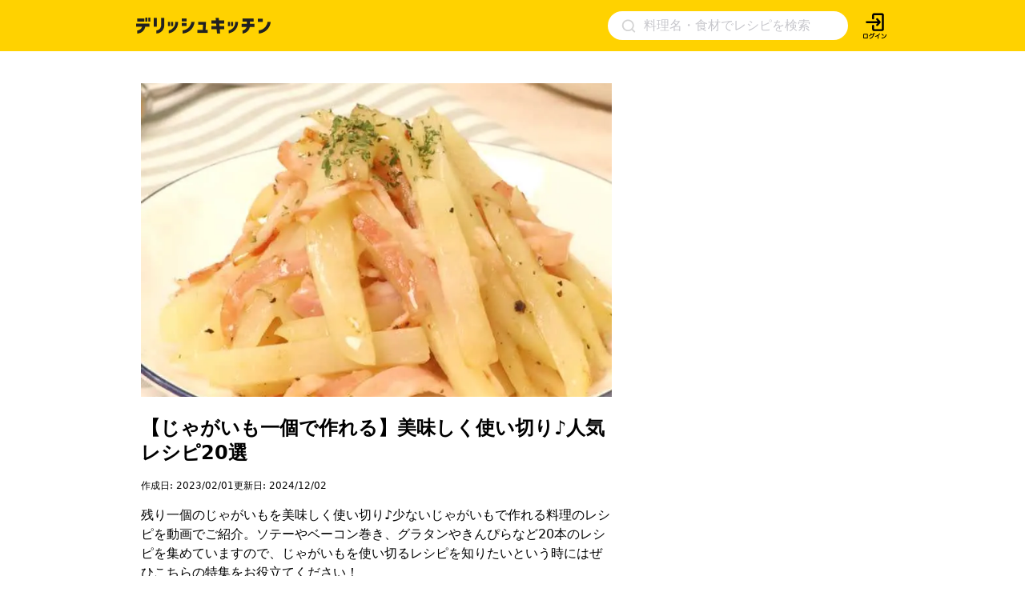

--- FILE ---
content_type: text/html; charset=utf-8
request_url: https://delishkitchen.tv/curations/5437
body_size: 52232
content:
<!doctype html>
<html data-n-head-ssr lang="ja" data-n-head="%7B%22lang%22:%7B%22ssr%22:%22ja%22%7D%7D">
  <head >
    <meta data-n-head="ssr" data-hid="charset" charset="utf-8"><meta data-n-head="ssr" data-hid="viewport" name="viewport" content="width=device-width,initial-scale=1.0,minimum-scale=1.0,user-scalable=no"><meta data-n-head="ssr" data-hid="http-equiv" http-equiv="X-UA-Compatible" content="IE=edge,chrome=1"><meta data-n-head="ssr" data-hid="robots" name="robots" content="index, follow"><meta data-n-head="ssr" data-hid="fb:app_id" property="fb:app_id" content="280609888941386"><meta data-n-head="ssr" data-hid="og:site_name" property="og:site_name" content="デリッシュキッチン"><meta data-n-head="ssr" data-hid="og:type" property="og:type" content="website"><meta data-n-head="ssr" data-hid="al:ios:url" property="al:ios:url" content="delish://"><meta data-n-head="ssr" data-hid="al:ios:app_store_id" property="al:ios:app_store_id" content="1177907423"><meta data-n-head="ssr" data-hid="al:ios:app_name" property="al:ios:app_name" content="デリッシュキッチン"><meta data-n-head="ssr" data-hid="al:android:url" property="al:android:url" content="delish://"><meta data-n-head="ssr" data-hid="al:android:package" property="al:android:package" content="tv.every.delishkitchen"><meta data-n-head="ssr" data-hid="al:android:app_name" property="al:android:app_name" content="デリッシュキッチン"><meta data-n-head="ssr" data-hid="twitter:card" name="twitter:card" content="summary_large_image"><meta data-n-head="ssr" data-hid="twitter:app:country" name="twitter:app:country" content="JP"><meta data-n-head="ssr" data-hid="twitter:image" name="twitter:image" content="https://delishkitchen.tv/s/images/ogp_image.png?version=20200629"><meta data-n-head="ssr" data-hid="twitter:app:name:iphone" name="twitter:app:name:iphone" content="デリッシュキッチン"><meta data-n-head="ssr" data-hid="twitter:app:id:iphone" name="twitter:app:id:iphone" content="1177907423"><meta data-n-head="ssr" data-hid="twitter:app:url:iphone" name="twitter:app:url:iphone" content="delish://"><meta data-n-head="ssr" data-hid="twitter:site" name="twitter:site" content="@DelishKitchentv"><meta data-n-head="ssr" data-hid="twitter:app:name:ipad" name="twitter:app:name:ipad" content="デリッシュキッチン"><meta data-n-head="ssr" data-hid="twitter:app:id:ipad" name="twitter:app:id:ipad" content="1177907423"><meta data-n-head="ssr" data-hid="twitter:app:url:ipad" name="twitter:app:url:ipad" content="delish://"><meta data-n-head="ssr" data-hid="twitter:app:name:googleplay" name="twitter:app:name:googleplay" content="デリッシュキッチン"><meta data-n-head="ssr" data-hid="twitter:app:id:googleplay" name="twitter:app:id:googleplay" content="tv.every.delishkitchen"><meta data-n-head="ssr" data-hid="twitter:app:url:googleplay" name="twitter:app:url:googleplay" content="delish://"><meta data-n-head="ssr" data-hid="google-site-verification" name="google-site-verification" content="cm9zF__u2_RusqifHIJU8Vzq1sT3zn-gtPIy1pf3Ihc"><meta data-n-head="ssr" data-hid="description" name="description" content="残り一個のじゃがいもを美味しく使い切り♪少ないじゃがいもで作れる料理のレシピを動画でご紹介。ソテーやベーコン巻き、グラタンやきんぴらなど20本のレシピを集めていますので、じゃがいもを使い切るレシピを知りたいという時にはぜひこちらの特集をお役立てください！"><meta data-n-head="ssr" data-hid="keywords" name="keywords" content="【じゃがいも一個で作れる】美味しく使い切り♪人気レシピ20選, デリッシュキッチン, デリッシュ, DELISH KITCHEN, レシピ動画, 料理動画, 料理, cook, cooking, recipe, 簡単料理, 簡単レシピ, レシピ サイト, 1分料理動画, 1分レシピ動画, 1分動画, じゃがいも"><meta data-n-head="ssr" data-hid="og:title" property="og:title" content="【じゃがいも一個で作れる】美味しく使い切り♪人気レシピ20選の人気レシピ・作り方 | デリッシュキッチン"><meta data-n-head="ssr" data-hid="og:description" property="og:description" content="残り一個のじゃがいもを美味しく使い切り♪少ないじゃがいもで作れる料理のレシピを動画でご紹介。ソテーやベーコン巻き、グラタンやきんぴらなど20本のレシピを集めていますので、じゃがいもを使い切るレシピを知りたいという時にはぜひこちらの特集をお役立てください！"><meta data-n-head="ssr" data-hid="twitter:title" name="twitter:title" content="【じゃがいも一個で作れる】美味しく使い切り♪人気レシピ20選の人気レシピ・作り方 | デリッシュキッチン"><meta data-n-head="ssr" data-hid="twitter:description" name="twitter:description" content="残り一個のじゃがいもを美味しく使い切り♪少ないじゃがいもで作れる料理のレシピを動画でご紹介。ソテーやベーコン巻き、グラタンやきんぴらなど20本のレシピを集めていますので、じゃがいもを使い切るレシピを知りたいという時にはぜひこちらの特集をお役立てください！"><meta data-n-head="ssr" data-hid="og:image" property="og:image" content="https://image.delishkitchen.tv/recipe/149221524438515981/1.jpg?version=1708067221"><meta data-n-head="ssr" data-hid="og:image:width" property="og:image:width" content="720"><meta data-n-head="ssr" data-hid="og:image:height" property="og:image:height" content="720"><meta data-n-head="ssr" data-hid="og:video" property="og:video" content="https://media.delishkitchen.tv/recipe/149221524438515981/1.mp4"><meta data-n-head="ssr" data-hid="og:video:secure_url" property="og:video:secure_url" content="https://media.delishkitchen.tv/recipe/149221524438515981/1.mp4"><meta data-n-head="ssr" data-hid="og:video:type" property="og:video:type" content="video/mp4"><meta data-n-head="ssr" data-hid="og:video:width" property="og:video:width" content="360"><meta data-n-head="ssr" data-hid="og:video:height" property="og:video:height" content="360"><meta data-n-head="ssr" data-hid="og:url" property="og:url" content="https://delishkitchen.tv/curations/5437"><title>【じゃがいも一個で作れる】美味しく使い切り♪人気レシピ20選の人気レシピ・作り方 | デリッシュキッチン</title><link data-n-head="ssr" rel="icon" type="image/x-icon" href="/favicon.ico?version=20191025"><link data-n-head="ssr" rel="icon" type="image/png" sizes="192x192" href="/s/images/apple-touch-icon.png?version=20191025"><link data-n-head="ssr" rel="apple-touch-icon" href="/s/images/apple-touch-icon.png?version=20191025"><link data-n-head="ssr" rel="shortcut icon" type="image/x-icon" href="/favicon.ico?version=20191025"><link data-n-head="ssr" rel="preconnect" crossorigin="anonymous" href="//image.delishkitchen.tv"><link data-n-head="ssr" rel="preconnect" crossorigin="anonymous" href="//media.delishkitchen.tv"><link data-n-head="ssr" data-hid="videojs-css-preload" rel="preload" as="style" href="/s/styles/video-js.min.css"><link data-n-head="ssr" data-hid="videojs-css" rel="stylesheet" href="/s/styles/video-js.min.css"><script data-n-head="ssr" type="text/javascript">window.dataLayer = window.dataLayer || [];function gtag() {dataLayer.push(arguments)};gtag("js", new Date())</script><script data-n-head="ssr" type="text/javascript">!function(n){var o=window[n]=function(){var n=[].slice.call(arguments);return o.x?o.x.apply(0,n):o.q.push(n)};o.q=[],o.i=Date.now(),o.allow=function(){o.o="allow"},o.deny=function(){o.o="deny"}}("krt")</script><script data-n-head="ssr" type="text/javascript">!function(e,t,n){var r=this&&this.__spreadArray||function(e,t,n){if(n||2===arguments.length)for(var r,a=0,o=t.length;a<o;a++)!r&&a in t||(r||(r=Array.prototype.slice.call(t,0,a)),r[a]=t[a]);return e.concat(r||Array.prototype.slice.call(t))};n[t]&&(n[t].stop(),console.warn("[krt:compat] detect old tracker and remove it"),delete n[t]);var a=n[t]||(n[t]=[]),o=function(){for(var t=[],r=0;r<arguments.length;r++)t[r]=arguments[r];return n[e].apply(n,t)};["start","stop","action","event","goal","chat","admin","group","alias","ready","form","click","submit","cmd","emit","on","send","css","js","style","option","get","set","collection"].map((function(e){a[e]=function(){for(var t=[],n=0;n<arguments.length;n++)t[n]=arguments[n];return console.error.apply(console,r(["[krt:compat] not implmeneted",e],t,!1))}})),a.track=function(){for(var e=[],t=0;t<arguments.length;t++)e[t]=arguments[t];if(0!==e.length)return e[1]||(e[1]={}),e[1]._system||(e[1]._system={}),e[1]._system.compatible_tag=!0,o.apply(void 0,r(["send"],e,!1))},a.user=function(){for(var e=[],t=0;t<arguments.length;t++)e[t]=arguments[t];return e[0]||(e[0]={}),e[0]._system||(e[0]._system={}),e[0]._system.compatible_tag=!0,o.apply(void 0,r(["send","identify"],e,!1))},["buy","view","page"].map((function(e){return a[e]=function(){for(var t=[],n=0;n<arguments.length;n++)t[n]=arguments[n];return t[0]||(t[0]={}),t[0]._system||(t[0]._system={}),t[0]._system.compatible_tag=!0,o.apply(void 0,r(["send",e],t,!1))}})),a.link=function(t,r){var a=document.querySelector(t);a&&(r||(r={}),r._system||(r._system={}),r._system.compatible_tag=!0,r.href=a.getAttribute("href"),r.event_name||(r.event_name="link"),a.addEventListener("click",(function(){return n[e]("send",r.event_name,r)}),!0))},a.api_key="ae34f7e90246a6e56a545683f22f4c94"}("krt","tracker",window)</script><script data-n-head="ssr" src="https://cdn-edge.karte.io/ae34f7e90246a6e56a545683f22f4c94/edge.js" async></script><script data-n-head="ssr" type="text/javascript">window.gnshbrequest = window.gnshbrequest || {cmd:[]}; window.gnshbrequest.cmd.push(function(){ window.gnshbrequest.forceInternalRequest(); });</script><script data-n-head="ssr" src="https://cpt.geniee.jp/hb/v1/218537/1765/wrapper.min.js" async></script><script data-n-head="ssr" src="https://securepubads.g.doubleclick.net/tag/js/gpt.js" async></script><script data-n-head="ssr" type="application/ld+json">{"@context":"http://schema.org","@type":"ItemList","itemListElement":[{"@type":"ListItem","url":"https://delishkitchen.tv/recipes/149221524438515981","image":"https://image.delishkitchen.tv/recipe/149221524438515981/1.jpg?version=1708067221&w=300","name":"シャキシャキ！ じゃがいもとベーコンのソテー","position":1},{"@type":"ListItem","url":"https://delishkitchen.tv/recipes/118206915342762308","image":"https://image.delishkitchen.tv/recipe/118206915342762308/1.jpg?version=1760573941&w=300","name":"ホクホクとろ〜り♪ じゃがきのこグラタン","position":2},{"@type":"ListItem","url":"https://delishkitchen.tv/recipes/135175461851365761","image":"https://image.delishkitchen.tv/recipe/135175461851365761/1.jpg?version=1698378422&w=300","name":"シャキシャキ！お弁当に！ 極細じゃがいものベーコン巻き","position":3},{"@type":"ListItem","url":"https://delishkitchen.tv/recipes/151199968676282842","image":"https://image.delishkitchen.tv/recipe/151199968676282842/1.jpg?version=1747101482&w=300","name":"カリッともちもち♪ じゃがいもチヂミ","position":4},{"@type":"ListItem","url":"https://delishkitchen.tv/recipes/159317823531778451","image":"https://image.delishkitchen.tv/recipe/159317823531778451/1.jpg?version=1711426442&w=300","name":"ほっこり♪包んで焼くだけ！ しめじとじゃがバターのホイル焼き","position":5},{"@type":"ListItem","url":"https://delishkitchen.tv/recipes/139949011044925859","image":"https://image.delishkitchen.tv/recipe/139949011044925859/1.jpg?version=1764658382&w=300","name":"簡単おしゃれ！ ポテたまガレット","position":6},{"@type":"ListItem","url":"https://delishkitchen.tv/recipes/171932470407594387","image":"https://image.delishkitchen.tv/recipe/171932470407594387/1.jpg?version=1595405522&w=300","name":"ふわっふわ！ はんぺんとじゃがいものもっちり焼き","position":7},{"@type":"ListItem","url":"https://delishkitchen.tv/recipes/338085409567278098","image":"https://image.delishkitchen.tv/recipe/338085409567278098/1.jpg?version=1620140403&w=300","name":"食感が楽しい♪ じゃがいも入りつくねのみそ照焼き","position":8},{"@type":"ListItem","url":"https://delishkitchen.tv/recipes/158341037826245011","image":"https://image.delishkitchen.tv/recipe/158341037826245011/1.jpg?version=1703039161&w=300","name":"餃子の皮でもちもち食感！ もちじゃがのベーコン包み","position":9},{"@type":"ListItem","url":"https://delishkitchen.tv/recipes/151373682286002445","image":"https://image.delishkitchen.tv/recipe/151373682286002445/1.jpg?version=1701226382&w=300","name":"みんな大好き甘辛味♪ じゃがいものきんぴら","position":10},{"@type":"ListItem","url":"https://delishkitchen.tv/recipes/156418536359592339","image":"https://image.delishkitchen.tv/recipe/156418536359592339/1.jpg?version=1705284121&w=300","name":"ボリューム満点！ 厚揚げとじゃがいものコチュマヨ炒め","position":11},{"@type":"ListItem","url":"https://delishkitchen.tv/recipes/163712330939498899","image":"https://image.delishkitchen.tv/recipe/163712330939498899/1.jpg?version=1679879402&w=300","name":"マヨネーズのコク旨！ エリンギとじゃがいものオイマヨ炒め","position":12},{"@type":"ListItem","url":"https://delishkitchen.tv/recipes/166739170755084691","image":"https://image.delishkitchen.tv/recipe/166739170755084691/1.jpg?version=1750751725&w=300","name":"ホクホクジューシー！ 鶏じゃがのマヨ炒め","position":13},{"@type":"ListItem","url":"https://delishkitchen.tv/recipes/291512957194470478","image":"https://image.delishkitchen.tv/recipe/291512957194470478/1.jpg?version=1713753602&w=300","name":"食欲そそる一品♪ 小松菜とじゃがいものペペロン炒め","position":14},{"@type":"ListItem","url":"https://delishkitchen.tv/recipes/164726356007977452","image":"https://image.delishkitchen.tv/recipe/164726356007977452/1.jpg?version=1594020901&w=300","name":"食欲そそる香り♪ にんじんとじゃがいものカレー炒め","position":15},{"@type":"ListItem","url":"https://delishkitchen.tv/recipes/309189749648654638","image":"https://image.delishkitchen.tv/recipe/309189749648654638/1.jpg?version=1606096810&w=300","name":"じんわりあたたまる♪ じゃがいものクリームスープ","position":16},{"@type":"ListItem","url":"https://delishkitchen.tv/recipes/309235138057732398","image":"https://image.delishkitchen.tv/recipe/309235138057732398/1.jpg?version=1706165941&w=300","name":"ゴロゴロ具だくさん♪ じゃがいもとにんじんのクリームスープ","position":17},{"@type":"ListItem","url":"https://delishkitchen.tv/recipes/168627112482177427","image":"https://image.delishkitchen.tv/recipe/168627112482177427/1.jpg?version=1744959181&w=300","name":"野菜の旨味が美味しい♪ じゃがいもと玉ねぎのみそ汁","position":18},{"@type":"ListItem","url":"https://delishkitchen.tv/recipes/118817475126100292","image":"https://image.delishkitchen.tv/recipe/118817475126100292/1.jpg?version=1760675881&w=300","name":"ホットケーキミックスで簡単！ ツナじゃがブレッドケーキ","position":19},{"@type":"ListItem","url":"https://delishkitchen.tv/recipes/118822962500469060","image":"https://image.delishkitchen.tv/recipe/118822962500469060/1.jpg?version=1760683321&w=300","name":"モチモチ新食感！ じゃがいもクッキー","position":20}]}</script><script data-n-head="ssr" type="application/ld+json">{"@context":"https://schema.org","@type":"Recipe","name":"【じゃがいも一個で作れる】美味しく使い切り♪人気レシピ20選","description":"残り一個のじゃがいもを美味しく使い切り♪少ないじゃがいもで作れる料理のレシピを動画でご紹介。ソテーやベーコン巻き、グラタンやきんぴらなど20本のレシピを集めていますので、じゃがいもを使い切るレシピを知りたいという時にはぜひこちらの特集をお役立てください！","datePublished":"2023-01-31T15:00:00Z","image":"https://image.delishkitchen.tv/recipe/149221524438515981/1.jpg?version=1708067221","author":{"@type":"Organization","name":"デリッシュキッチン","url":"https://delishkitchen.tv"},"keywords":"じゃがいも"}</script><script data-n-head="ssr" type="application/ld+json">{"@context":"https://schema.org","@type":"WPHeader","name":"デリッシュキッチン","url":"https://delishkitchen.tv","image":"https://delishkitchen.tv/s/images/logo.png?version=20200603"}</script><script data-n-head="ssr" type="application/ld+json">{"@context":"http://schema.org","@type":"BreadcrumbList","itemListElement":[{"@type":"ListItem","name":"TOP","position":1,"item":"https://delishkitchen.tv/"},{"@type":"ListItem","name":"特集","position":2,"item":"https://delishkitchen.tv/curations"},{"@type":"ListItem","name":"野菜のおかず","position":3,"item":"https://delishkitchen.tv/categories/9238"},{"@type":"ListItem","name":"よく使う野菜","position":4,"item":"https://delishkitchen.tv/categories/9240"},{"@type":"ListItem","name":"じゃがいも","position":5,"item":"https://delishkitchen.tv/categories/1177"},{"@type":"ListItem","name":"【じゃがいも一個で作れる】美味しく使い切り♪人気レシピ20選","position":6,"item":"https://delishkitchen.tv/curations/5437"}]}</script><script data-n-head="ssr" type="application/ld+json">{"@context":"http://schema.org","@type":"WPFooter","publishingPrinciples":"https://delishkitchen.tv/terms?web=1","copyrightHolder":{"@type":"Organization","name":"every, Inc All Rights Reserved.","url":"https://corp.every.tv/"},"potentialAction":[{"@type":"ViewAction","url":"https://www.facebook.com/DelishKitchen.tv/"},{"@type":"ViewAction","url":"https://www.instagram.com/delishkitchen.tv/"},{"@type":"ViewAction","url":"https://twitter.com/DelishKitchentv"},{"@type":"ViewAction","url":"https://www.youtube.com/channel/UC4YYMfsqUrejYXKnV--BydQ"}]}</script><link rel="modulepreload" href="/_nuxt/05f7f2e.modern.js" as="script"><link rel="modulepreload" href="/_nuxt/2d1e27d.modern.js" as="script"><link rel="modulepreload" href="/_nuxt/7e6f4d5.modern.js" as="script"><link rel="modulepreload" href="/_nuxt/7d7a6d4.modern.js" as="script"><link rel="modulepreload" href="/_nuxt/98b5ff9.modern.js" as="script"><link rel="modulepreload" href="/_nuxt/4cad118.modern.js" as="script"><link rel="modulepreload" href="/_nuxt/b5623e4.modern.js" as="script"><link rel="modulepreload" href="/_nuxt/2bf363b.modern.js" as="script"><link rel="modulepreload" href="/_nuxt/ce0a393.modern.js" as="script"><link rel="modulepreload" href="/_nuxt/ffd7dc1.modern.js" as="script"><link rel="modulepreload" href="/_nuxt/4f73393.modern.js" as="script"><link rel="modulepreload" href="/_nuxt/36d2627.modern.js" as="script"><link rel="modulepreload" href="/_nuxt/b2ac916.modern.js" as="script"><link rel="modulepreload" href="/_nuxt/8a036d8.modern.js" as="script"><link rel="modulepreload" href="/_nuxt/95758d2.modern.js" as="script"><link rel="modulepreload" href="/_nuxt/75927e7.modern.js" as="script"><link rel="modulepreload" href="/_nuxt/74c6a2b.modern.js" as="script"><link rel="modulepreload" href="/_nuxt/210c78e.modern.js" as="script"><link rel="modulepreload" href="/_nuxt/2361178.modern.js" as="script"><style data-vue-ssr-id="1d0a1646:0 4dbf8488:0 61ebe5b0:0 f0c71ff8:0 3ca6ce7b:0 51ab3553:0 532f3b78:0 30f2546a:0 217d29a1:0 3803296e:0 618d33c6:0 3ec03a40:0 e9788b50:0 4241b016:0 05074758:0 0be76371:0 acb0bd3c:0 47318d64:0 208033b4:0 73051c4e:0 1163b553:0 40caec55:0 081c0c0e:0 a7c3d1e6:0 cfefa674:0 aea44274:0 7ad03d04:0 4e8f60f2:0 2e586d33:0 551141b9:0 5995f976:0 cc99e3c4:0 b7de72c0:0">*{box-sizing:border-box}body,h1,h2,h3,h4,html,li,ol,p,ul{font-weight:400;margin:0;padding:0}.text-h1{font-size:2rem;font-weight:700}.text-h2{font-size:1.5rem;font-weight:700}.text-h3{font-weight:700}.text-h3,.text-h4{font-size:1.125rem}.text-p{font-size:1rem}.text-small{font-size:.8em}.text-bold{font-weight:700}.text-h2-renewal{color:#000;font-size:18px;font-weight:700;line-height:1}@media only screen and (max-width:639px){.text-h2-renewal{font-size:20px}}li,ul{list-style-type:none}iframe,img{border:none;max-width:100%;vertical-align:bottom}input{font-family:"Hiragino Kaku Gothic ProN","ヒラギノ角ゴ ProN",Meiryo,"メイリオ",sans-serif;outline:none}a,a:hover,a:link{color:inherit}a,a:link{-webkit-text-decoration:none;text-decoration:none}a:hover{-webkit-text-decoration:underline;text-decoration:underline}@media only screen and (max-width:770px){body,html{height:auto}}body,html{color:#4a4a4a;font-family:system-ui,-apple-system,Segoe UI,Roboto,Ubuntu,Cantarell,Noto Sans,sans-serif,BlinkMacSystemFont,"Hiragino Kaku Gothic ProN","ヒラギノ角ゴ ProN",Meiryo,"メイリオ";font-size:14px;font-weight:300;line-height:1.4;margin:0;padding:0;word-break:break-all;word-wrap:break-word;background-color:#fff;outline:0;-webkit-font-smoothing:antialiased;-moz-osx-font-smoothing:grayscale}#__layout,#__nuxt,body,html{height:100%}.content{margin:0 auto;max-width:940px;width:100%}@media only screen and (max-width:940px){.content{padding:0 3.2%}}.content-grid{display:-webkit-box;display:flex;margin:0 auto;max-width:940px;padding-top:20px;width:100%}.content-grid .main-column{-webkit-box-flex:1;flex:1;min-width:0;padding-right:20px}.content-grid .side-column{width:300px}@media only screen and (max-width:940px){.content-grid{display:block;max-width:100%;padding:20px 3.2% 0}.content-grid .main-column,.content-grid .side-column{padding:0;width:100%}}#error{background-color:#c7c7cc;border-radius:5px;margin:5em;padding:2em;text-align:center}#error>div{margin:1em}.ad-box-wrap{display:-webkit-box;display:flex;margin:0 auto;max-width:940px;width:100%}.ad-box-wrap .ad-box{-webkit-box-flex:1;flex:1;flex-basis:50%;margin:.5em 0}@media only screen and (max-width:639px){.ad-box-wrap{display:block}}
.delish-player-custom-skin>.video-js{font-family:"PingFang SC","Helvetica Neue","Hiragino Sans GB","Segoe UI","Microsoft YaHei",sans-serif;height:100%;width:100%}.delish-player-custom-skin>.video-js .vjs-big-play-button:focus,.delish-player-custom-skin>.video-js .vjs-control:focus,.delish-player-custom-skin>.video-js .vjs-control:focus:before,.delish-player-custom-skin>.video-js .vjs-control:hover:before{outline:0}.delish-player-custom-skin>.video-js .vjs-menu-button-inline.vjs-slider-active,.delish-player-custom-skin>.video-js .vjs-menu-button-inline:focus,.delish-player-custom-skin>.video-js .vjs-menu-button-inline:hover,.video-js.vjs-no-flex .vjs-menu-button-inline{width:10em}.delish-player-custom-skin>.video-js .vjs-controls-disabled .vjs-big-play-button{display:none!important}.delish-player-custom-skin>.video-js .vjs-control{width:3em}.delish-player-custom-skin>.video-js .vjs-control.vjs-live-control{letter-spacing:.1em;padding-left:.5em;width:auto}.delish-player-custom-skin>.video-js .vjs-menu-button-inline:before{width:1.5em}.vjs-menu-button-inline .vjs-menu{left:3em}.video-js.vjs-ended .vjs-big-play-button,.video-js.vjs-paused .vjs-big-play-button,.vjs-paused.vjs-has-started.delish-player-custom-skin>.video-js .vjs-big-play-button{display:block}.delish-player-custom-skin>.video-js .vjs-load-progress div,.vjs-picture-in-picture-control,.vjs-seek-to-live-control,.vjs-seeking .vjs-big-play-button,.vjs-waiting .vjs-big-play-button{display:none!important}.delish-player-custom-skin>.video-js .vjs-mouse-display:after,.delish-player-custom-skin>.video-js .vjs-play-progress:after{padding:0 .4em .3em}.video-js.vjs-ended .vjs-loading-spinner{display:none}.delish-player-custom-skin>.video-js .vjs-big-play-button{background-color:transparent;border:transparent;color:#fff;font-size:5em;height:2em!important;left:50%;line-height:2em!important;margin-left:-1.5em;margin-top:-1em;position:absolute;top:50%;width:3em;-webkit-tap-highlight-color:rgba(0,0,0,0)}.delish-player-custom-skin>.video-js .vjs-big-play-button:active,.delish-player-custom-skin>.video-js .vjs-big-play-button:focus,.delish-player-custom-skin>.video-js:hover .vjs-big-play-button{background-color:transparent}.delish-player-custom-skin>.video-js .vjs-loading-spinner{border-color:rgba(255,210,0,.3)}.delish-player-custom-skin{height:100%;width:100%}.delish-player-custom-skin .vjs-seeking .vjs-loading-spinner:after,.delish-player-custom-skin .vjs-seeking .vjs-loading-spinner:before,.delish-player-custom-skin .vjs-waiting .vjs-loading-spinner:after,.delish-player-custom-skin .vjs-waiting .vjs-loading-spinner:before{-webkit-animation:vjs-spinner-spin 1.1s cubic-bezier(.6,.2,0,.8) infinite,delish-spinner-fade 1.1s linear infinite;animation:vjs-spinner-spin 1.1s cubic-bezier(.6,.2,0,.8) infinite,delish-spinner-fade 1.1s linear infinite}.delish-player-custom-skin .vjs-poster{background-size:cover}@-webkit-keyframes delish-spinner-fade{0%{border-top-color:#ffd200}20%{border-top-color:#ffd200}35%{border-top-color:#fff}60%{border-top-color:#ffd200}to{border-top-color:#ffd200}}@keyframes delish-spinner-fade{0%{border-top-color:#ffd200}20%{border-top-color:#ffd200}35%{border-top-color:#fff}60%{border-top-color:#ffd200}to{border-top-color:#ffd200}}.delish-player-custom-skin>.video-js .vjs-control-bar2{background-color:#000}.delish-player-custom-skin>.video-js .vjs-control-bar{background:-webkit-linear-gradient(transparent,rgba(0,0,0,.6));background:linear-gradient(transparent,rgba(0,0,0,.6));color:#fff;font-size:14px}.delish-player-custom-skin>.video-js .vjs-play-progress,.delish-player-custom-skin>.video-js .vjs-volume-level{background-color:#ffd200}.delish-player-custom-skin>.video-js .vjs-play-progress:before{font-size:1.4em;top:-.35em}.delish-player-custom-skin>.video-js .vjs-progress-control:hover .vjs-progress-holder{font-size:1.3em}.vjs-menu-button-popup.vjs-volume-menu-button-vertical .vjs-menu{left:0}.delish-player-custom-skin>.video-js .vjs-menu li{font-family:"PingFang SC","Helvetica Neue","Hiragino Sans GB","Segoe UI","Microsoft YaHei","微软雅黑",sans-serif;font-size:1.1em;line-height:2em;padding:0}.delish-player-custom-skin>.video-js .vjs-mouse-display:after,.delish-player-custom-skin>.video-js .vjs-play-progress:after,.delish-player-custom-skin>.video-js .vjs-time-tooltip{border-radius:0;font-size:1em;height:1.5em;line-height:1.5em;padding:0;top:-3em;width:3em}.delish-player-custom-skin>.video-js .vjs-menu-button-popup .vjs-menu{left:-1em;width:5em}.delish-player-custom-skin>.video-js .vjs-menu-button-popup.vjs-volume-menu-button-vertical .vjs-menu{left:0}.delish-player-custom-skin>.video-js .vjs-audio-button{display:none}.delish-player-custom-skin>.video-js .vjs-control-bar .vjs-play-control{-webkit-box-ordinal-group:1;order:0}.delish-player-custom-skin>.video-js .vjs-control-bar .vjs-playback-rate .vjs-playback-rate-value{font-size:1.2em;line-height:2.4}.delish-player-custom-skin>.video-js .vjs-progress-control.vjs-control{-webkit-box-ordinal-group:2;order:1}.delish-player-custom-skin>.video-js .vjs-control-bar .vjs-volume-menu-button{-webkit-box-ordinal-group:3;order:2}.delish-player-custom-skin>.video-js .vjs-control-bar .vjs-time-control{display:block;-webkit-box-ordinal-group:4;margin:0 .1em;min-width:1em;order:3;padding:0;text-align:center}.delish-player-custom-skin>.video-js .vjs-control-bar .vjs-resolution-button{-webkit-box-ordinal-group:5;order:4}.delish-player-custom-skin>.video-js .vjs-volume-panel{-webkit-box-ordinal-group:6;order:5}.delish-player-custom-skin>.video-js .vjs-control-bar .vjs-resolution-button .vjs-resolution-button-label{display:block;line-height:3em}.delish-player-custom-skin>.video-js .vjs-control-bar .vjs-playback-rate{-webkit-box-ordinal-group:7;order:6}.delish-player-custom-skin>.video-js .vjs-control-bar .vjs-fullscreen-control{-webkit-box-ordinal-group:8;order:7}.vjs_video{height:300px;width:300px}.delish-player-custom-skin>.vjs-fluid{padding-top:100%}.delish-player-custom-skin>.video-js .vjs-tech{height:100%;left:0;object-fit:fill;position:absolute;top:0;width:100%}.delish-player-custom-skin>.video-js.vjs-fullscreen .vjs-tech{object-fit:contain}
.nuxt-progress{background-color:#fff;height:2px;left:0;opacity:1;position:fixed;right:0;top:0;-webkit-transition:width .1s,opacity .4s;transition:width .1s,opacity .4s;width:0;z-index:999999}.nuxt-progress.nuxt-progress-notransition{-webkit-transition:none;transition:none}.nuxt-progress-failed{background-color:red}
.main-column[data-v-10b22f78]{padding-right:0}.main-column .headline[data-v-10b22f78]{color:#000;font-weight:700;margin-top:40px}@media only screen and (max-width:940px){.main-column .headline[data-v-10b22f78]{padding:0 20px}}.main-column .headline .headline-description[data-v-10b22f78]{font-size:16px;line-height:1.5;margin-bottom:1em}@media only screen and (max-width:639px){.main-column .headline .headline-description[data-v-10b22f78]{font-size:14px}}.main-column .headline .hr[data-v-10b22f78]{margin:12px 0 24px}@media only screen and (max-width:940px){.main-column .headline .hr[data-v-10b22f78]{margin:12px 0 16px}}.main-column .top[data-v-10b22f78]{display:-webkit-box;display:flex;min-height:250px}@media only screen and (max-width:940px){.main-column .top[data-v-10b22f78]{min-height:auto}}.main-column .top.hasThumbnail[data-v-10b22f78]{min-height:600px}.main-column .top .hero[data-v-10b22f78]{width:596px}@media only screen and (max-width:940px){.main-column .top .hero[data-v-10b22f78]{width:100%}.main-column .top .hero .hero-text[data-v-10b22f78]{padding:0 20px}}.main-column .top .hero .indexes[data-v-10b22f78]{color:#000;margin:40px 0 0}@media only screen and (max-width:940px){.main-column .top .hero .indexes[data-v-10b22f78]{margin:40px 20px 0}}.main-column .top .hero .article-header[data-v-10b22f78]{margin-bottom:24px;position:relative;width:100%}.main-column .top .hero .article-header[data-v-10b22f78]:before{content:" ";display:block;padding-top:66.67%}.main-column .top .hero .article-header .thumbnail[data-v-10b22f78]{bottom:0;height:100%;left:0;object-fit:cover;position:absolute;right:0;top:0;width:100%}.main-column .top .hero .article-header .thumbnail[data-v-10b22f78] img{height:100%;object-fit:cover;width:100%}.main-column .top .hero .article-header .article-header-pic[data-v-10b22f78]{cursor:pointer}.main-column .top .hero .title[data-v-10b22f78]{color:#000;font-size:24px;font-weight:700;line-height:31.2px;margin-top:24px}@media only screen and (max-width:639px){.main-column .top .hero .title[data-v-10b22f78]{font-size:21px;line-height:25.2px;margin-top:20px;padding:0}}.main-column .top .hero .time-props[data-v-10b22f78]{color:#000;display:-webkit-box;display:flex;font-size:12px;font-weight:400;gap:12px;line-height:1.5;margin-top:16px}.main-column .top .hero .description[data-v-10b22f78]{color:#000;font-size:16px;font-weight:400;line-height:1.5;margin:16px 0 0}@media only screen and (max-width:639px){.main-column .top .hero .description[data-v-10b22f78]{font-size:14px;line-height:21px}}.main-column .top .side[data-v-10b22f78]{margin-bottom:auto;margin-left:40px;width:300px}@media only screen and (max-width:940px){.main-column .top .side[data-v-10b22f78]{display:none}}.main-column .hr[data-v-10b22f78]{margin:24px 0}@media only screen and (max-width:940px){.main-column .hr[data-v-10b22f78]{padding:0 20px}}.main-column .item-wrapper[data-v-10b22f78]:not(:last-child){margin-bottom:40px}@media only screen and (max-width:940px){.main-column .curation-layouts[data-v-10b22f78],.main-column .overview[data-v-10b22f78]{padding:0 20px}}.main-column .app-launch-wrapper[data-v-10b22f78]{margin:40px 20px}.main-column .delish-gam-ad[data-v-10b22f78]{margin:20px auto}.ad-overlay[data-v-10b22f78]{bottom:0;left:0;position:fixed;right:0;z-index:2147483641}
#main[data-v-e30060d6]{min-height:calc(100vh - 64px)}#main .content-grid[data-v-e30060d6]{max-width:968px;padding:40px 20px}@media only screen and (max-width:940px){#main .content-grid[data-v-e30060d6]{padding:0}}#main.error[data-v-e30060d6]{min-height:0}.ads-recipe[data-v-e30060d6],.footer-ads-recipe[data-v-e30060d6],.footer-app-banner-wrap[data-v-e30060d6],.footer-categories-wrap[data-v-e30060d6]{margin:3em 0 0}.footer-ads-recipe[data-v-e30060d6],.footer-app-banner-wrap[data-v-e30060d6]{margin-top:60px}@media only screen and (max-width:639px){.footer-app-banner-wrap[data-v-e30060d6]{margin-top:48px}}.footer-categories-wrap[data-v-e30060d6]{margin:40px auto 0}.main-breadcrumb[data-v-e30060d6]{margin:40px auto auto;max-width:928px}
.delish-header[data-v-11361fce]{background-color:#ffd200;display:block}@media only screen and (max-width:940px){.delish-header[data-v-11361fce]:before{content:"";display:block;margin-top:64px}}@media only screen and (max-width:940px)and (max-width:374px){.delish-header[data-v-11361fce]:before{margin-top:56.6094px}}@media only screen and (max-width:639px){.delish-header[data-v-11361fce]{background-color:transparent}}
.delish-header-pc-content[data-v-582de861]{background-color:#ffd200;display:block}.delish-header-pc-content header[data-v-582de861]{display:-webkit-box;display:flex;-webkit-box-align:center;align-items:center;height:64px;max-width:940px}.delish-header-pc-content .logo-image[data-v-582de861]{-webkit-box-ordinal-group:2;order:1}.delish-header-pc-content .logo-image img[data-v-582de861]{height:19.87px;width:168px}@media only screen and (min-width:639px)and (max-width:940px){.delish-header-pc-content .logo-image[data-v-582de861]{margin:.5em 0}}.delish-header-pc-content .menu-opener[data-v-582de861]{display:-webkit-box;display:flex;position:relative;right:0;-webkit-box-ordinal-group:4;margin:auto 0;order:3}.delish-header-pc-content .login-lead[data-v-582de861]{position:relative;right:0;-webkit-box-ordinal-group:5;order:4}.delish-header-pc-content .login-lead a[data-v-582de861]{display:block;height:35px;width:35px}.delish-header-pc-content .login-lead a .icon[data-v-582de861]{height:100%;width:100%}.delish-header-pc-content .search-form[data-v-582de861]{-webkit-box-ordinal-group:3;margin-right:16px;max-width:300px;order:2}
@media only screen and (min-width:639px){[data-v-776e8493]::-webkit-input-placeholder{color:#c7c7cc;font-size:16px}[data-v-776e8493]:-ms-input-placeholder{color:#c7c7cc;font-size:16px}[data-v-776e8493]::placeholder{color:#c7c7cc;font-size:16px}.delish-search-form[data-v-776e8493]{height:100%;margin-left:auto;min-width:186px;width:40%}.delish-search-form[data-v-776e8493],.delish-search-form form[data-v-776e8493]{display:-webkit-box;display:flex;-webkit-box-align:center;align-items:center}.delish-search-form form[data-v-776e8493]{background-color:#fff;border-radius:20px;height:36px;width:100%}.delish-search-form form input[data-v-776e8493]{border:none;font-size:16px;height:18px;margin-right:10px;padding:0 .5em;width:100%}.delish-search-form form input[data-v-776e8493]::-webkit-input-placeholder{line-height:1}.delish-search-form form .icon-search[data-v-776e8493]{height:25px;margin-left:15px;padding:2px;width:25px;fill:#d3d3d3}}@media only screen and (max-width:639px){.delish-search-form[data-v-776e8493]{border:6px solid #ffd200;border-top:none;display:block;height:100%}.delish-search-form form[data-v-776e8493]{display:-webkit-box;display:flex;-webkit-box-align:center;align-items:center;background-color:#fff;border-radius:4px;padding:9px 10px 8px}.delish-search-form form input[data-v-776e8493]{background-color:#fff;border:none;font-size:14px;vertical-align:middle;width:100%}.delish-search-form form[data-v-776e8493] ::-webkit-input-placeholder{color:#c7c7cc}.delish-search-form form[data-v-776e8493] :-ms-input-placeholder{color:#c7c7cc}.delish-search-form form[data-v-776e8493] ::placeholder{color:#c7c7cc}.delish-search-form form .icon-close-wrapper[data-v-776e8493]{border:.5px solid rgba(35,24,21,.1);border-radius:1rem;height:20px;position:relative;width:20px}.delish-search-form form .icon-close-wrapper .icon-close[data-v-776e8493]{height:50%;left:50%;position:absolute;top:50%;width:50%;fill:#8e8e93;-webkit-transform:translate(-50%,-50%);transform:translate(-50%,-50%)}}
.delish-picture[data-v-46a71705]{display:block}.delish-img[data-v-46a71705],.delish-picture[data-v-46a71705]{border-radius:inherit;height:100%;width:100%}
.delish-indexes[data-v-da7a9dc0]{background:#f4f4f4;border-radius:10px;padding:0 24px 24px;-webkit-user-select:none;-ms-user-select:none;user-select:none}@media only screen and (max-width:940px){.delish-indexes[data-v-da7a9dc0]{padding:0 16px 16px}}.delish-indexes .index-headline[data-v-da7a9dc0]{display:-webkit-box;display:flex;-webkit-box-align:center;align-items:center;border-bottom:1px dashed #8e8e93;cursor:pointer;padding:24px 0 12px}@media only screen and (max-width:940px){.delish-indexes .index-headline[data-v-da7a9dc0]{padding:16px 0}}.delish-indexes .index-headline.close[data-v-da7a9dc0]{border:none;padding:24px 0 0}@media only screen and (max-width:940px){.delish-indexes .index-headline.close[data-v-da7a9dc0]{padding:16px 0 0}}.delish-indexes .index-headline .index-title[data-v-da7a9dc0]{font-size:18px;font-weight:700;line-height:1.3;margin-left:8px}@media only screen and (max-width:940px){.delish-indexes .index-headline .index-title[data-v-da7a9dc0]{font-size:14px}}.delish-indexes .index-headline .icon[data-v-da7a9dc0]{display:block;height:20px;right:20px;text-align:left;fill:#8e8e93}@media only screen and (max-width:940px){.delish-indexes .index-headline .icon[data-v-da7a9dc0]{height:14px}}.delish-indexes .body[data-v-da7a9dc0]{-webkit-transition:max-height .3s,padding .3s;transition:max-height .3s,padding .3s}.delish-indexes li[data-v-da7a9dc0]{font-size:16px;line-height:1.5}@media only screen and (max-width:940px){.delish-indexes li[data-v-da7a9dc0]{font-size:14px}}.delish-indexes li a[data-v-da7a9dc0]{border-bottom:1px dashed #8e8e93;display:block;padding:12px 0}@media only screen and (max-width:940px){.delish-indexes li a[data-v-da7a9dc0]{padding:16px 0}}.delish-indexes .index[data-v-da7a9dc0]{font-weight:700}.delish-indexes .sub-index-2[data-v-da7a9dc0]{border-bottom:1px dashed #8e8e93}.delish-indexes .sub-index-2 a[data-v-da7a9dc0]{border:none;display:-webkit-box;display:flex}.delish-indexes .sub-index-2 a[data-v-da7a9dc0]:before{content:"・";padding:0 4px}.delish-indexes .sub-index-2 a[data-v-da7a9dc0]:hover{-webkit-text-decoration:none;text-decoration:none}.delish-indexes .sub-index-2 a:hover p[data-v-da7a9dc0]{-webkit-text-decoration:underline;text-decoration:underline}
.accordion-body{overflow:hidden;-webkit-transition:.2s ease-out;transition:.2s ease-out}
.delish-gam-ad>div{margin:auto;text-align:center}.delish-gam-ad iframe[height="1"]{display:block;height:0}.delish-gam-ad .centering{display:-webkit-box;display:flex;-webkit-box-align:center;align-items:center;-webkit-box-pack:center;justify-content:center}
.delish-hr[data-v-1c64dc4c]{background-image:-webkit-linear-gradient(left,#8e8e93,#8e8e93 1px,transparent 0,transparent 4px);background-image:linear-gradient(90deg,#8e8e93,#8e8e93 1px,transparent 0,transparent 4px);background-position:bottom;background-repeat:repeat-x;background-size:5px 1px;border:none;height:1px;width:100%}.delish-hr.primary[data-v-1c64dc4c]{background:#ffd200;height:4px;margin:0}
.delish-text[data-v-20c61a82]{font-weight:inherit}.short[data-v-20c61a82]{line-height:1.2}.middle[data-v-20c61a82]{line-height:1.3}.tall[data-v-20c61a82]{line-height:1.5}.bold[data-v-20c61a82]{font-weight:700}
.delish-recipes-overview[data-v-73d9b385]{display:block}.delish-recipes-overview ul li[data-v-73d9b385]:not(:last-child){margin-bottom:40px;width:100%}.delish-recipes-overview ul[data-v-73d9b385]:before{-webkit-box-ordinal-group:2;order:1}.delish-recipes-overview ul[data-v-73d9b385]:after,.delish-recipes-overview ul[data-v-73d9b385]:before{content:"";display:block;width:100%}.delish-recipes-overview .delish-gam-ad[data-v-73d9b385]{margin:20px auto}.delish-recipes-overview .columns[data-v-73d9b385]{display:-webkit-box;display:flex;flex-wrap:wrap;-webkit-box-pack:justify;justify-content:space-between}@media only screen and (max-width:639px){.delish-recipes-overview .columns li[data-v-73d9b385]{width:48%}.delish-recipes-overview .columns .item-wrapper[data-v-73d9b385]{width:100%}}
.delish-recipe-overview-item-card[data-v-d93e4a24]{display:-webkit-box;display:flex;-webkit-box-orient:vertical;-webkit-box-direction:normal;color:#000;flex-direction:column}.delish-recipe-overview-item-card .recipe[data-v-d93e4a24],.delish-recipe-overview-item-card .recipe .recipe-hero[data-v-d93e4a24]{display:-webkit-box;display:flex;-webkit-box-orient:horizontal;-webkit-box-direction:normal;flex-direction:row}.delish-recipe-overview-item-card .recipe .recipe-hero .img-wrap[data-v-d93e4a24]{background:hsla(0,0%,93%,.33);border-radius:4px;max-height:220px;max-width:220px;min-height:220px;position:relative;width:220px}.delish-recipe-overview-item-card .recipe .recipe-hero .img-wrap picture[data-v-d93e4a24]{display:block;min-width:220px}.delish-recipe-overview-item-card .recipe .recipe-hero .title-wrap[data-v-d93e4a24]{margin-left:20px;max-width:348px}.delish-recipe-overview-item-card .recipe .recipe-hero .title-wrap .title[data-v-d93e4a24]{display:-webkit-box;font-size:20px;line-height:1.3;overflow:hidden;text-overflow:ellipsis;-webkit-line-clamp:2;-webkit-box-orient:vertical}.delish-recipe-overview-item-card .recipe .recipe-hero .title-wrap a[data-v-d93e4a24]{-webkit-text-decoration:none;text-decoration:none}.delish-recipe-overview-item-card .recipe .recipe-hero .title-wrap .rating[data-v-d93e4a24]{margin-top:12px}.delish-recipe-overview-item-card .recipe .recipe-hero .title-wrap .rating .count[data-v-d93e4a24]{color:#8e8e93;font-size:14px;font-weight:700;height:18px;line-height:1.2}.delish-recipe-overview-item-card .recipe .recipe-hero .title-wrap .description[data-v-d93e4a24]{display:-webkit-box;font-size:16px;line-height:1.5;margin-top:16px;overflow:hidden;text-overflow:ellipsis;-webkit-line-clamp:6;-webkit-box-orient:vertical}.delish-recipe-overview-item-card .recipe .recipe-data[data-v-d93e4a24]{display:-webkit-box;display:flex;-webkit-box-orient:vertical;-webkit-box-direction:normal;flex-direction:column;margin-left:40px;max-width:300px;width:100%}.delish-recipe-overview-item-card .recipe .recipe-data .ingredient[data-v-d93e4a24]{color:#8e8e93;display:-webkit-box;font-size:14px;line-height:18.2px;margin-top:16px;overflow:hidden;text-overflow:ellipsis;-webkit-line-clamp:3;-webkit-box-orient:vertical}.delish-recipe-overview-item-card .recipe .recipe-data .recipe-description[data-v-d93e4a24]{color:#8e8e93;font-size:12px;line-height:18px;margin-top:16px}.delish-recipe-overview-item-card .recipe .recipe-data .button[data-v-d93e4a24]{margin-top:16px}.delish-recipe-overview-item-card .review[data-v-d93e4a24]{border:1px solid #d1d1d6;border-radius:8px;margin-top:20px;padding:24px}
.delish-cooking-reports-top-summary[data-v-5c55124f]{display:-webkit-box;display:flex;-webkit-box-align:start;align-items:flex-start;margin:auto 0}.delish-cooking-reports-top-summary .review-stars[data-v-5c55124f]{margin-left:1px}.delish-cooking-reports-top-summary .review-metrics[data-v-5c55124f]{display:-webkit-box;display:flex}.delish-cooking-reports-top-summary .review-metrics .rate-average[data-v-5c55124f]{color:#000;font-size:16px;font-weight:700;line-height:1;margin:0 8px;text-align:center}.delish-cooking-reports-top-summary .review-metrics .review-count[data-v-5c55124f]{display:-webkit-box;display:flex}.delish-cooking-reports-top-summary .review-metrics .review-count .brackets[data-v-5c55124f]{color:#8e8e93;font-size:14px;font-weight:400;height:18px;line-height:1.3;padding:1px 0}.delish-cooking-reports-top-summary .review-metrics .review-count .count[data-v-5c55124f]{-webkit-text-decoration:underline;text-decoration:underline}.delish-cooking-reports-top-summary .review-metrics .review-count .count[data-v-5c55124f],.delish-cooking-reports-top-summary .review-metrics .review-count .zero-count[data-v-5c55124f]{color:#8e8e93;font-size:14px;font-weight:700;height:18px;line-height:1.2;padding:1px 0}.delish-cooking-reports-top-summary .review-metrics-column[data-v-5c55124f]{display:-webkit-box;display:flex;-webkit-box-align:center;align-items:center;-webkit-box-pack:center;justify-content:center;margin-top:4px;width:100%}.delish-cooking-reports-top-summary-column[data-v-5c55124f]{-webkit-box-orient:vertical;-webkit-box-direction:normal;flex-direction:column}
.delish-recipe-review-stars[data-v-86131886]{display:-webkit-box;display:flex}.delish-recipe-review-stars .delish-recipe-review-star[data-v-86131886]{position:relative}.delish-recipe-review-stars .delish-recipe-review-star .icon[data-v-86131886]{display:block}.delish-recipe-review-stars .delish-recipe-review-star .half-yellow-half-gray .star-left[data-v-86131886],.delish-recipe-review-stars .delish-recipe-review-star .yellow[data-v-86131886]{fill:#ffd200}.delish-recipe-review-stars .delish-recipe-review-star .gray[data-v-86131886],.delish-recipe-review-stars .delish-recipe-review-star .half-yellow-half-gray .star-right[data-v-86131886]{fill:#e5e5ea}.delish-recipe-review-stars .delish-recipe-review-star .extra-small[data-v-86131886]{height:12px;width:12px}.delish-recipe-review-stars .delish-recipe-review-star .extra-little-small[data-v-86131886]{height:14px;width:14px}.delish-recipe-review-stars .delish-recipe-review-star .small[data-v-86131886]{height:15px;width:15px}.delish-recipe-review-stars .delish-recipe-review-star .small-middle[data-v-86131886]{height:16px;width:16px}.delish-recipe-review-stars .delish-recipe-review-star .middle[data-v-86131886]{height:17px;width:17px}.delish-recipe-review-stars .delish-recipe-review-star .large[data-v-86131886]{height:20px;width:20px}
.delish-recipe-cooking-info[data-v-43384e5c]{display:-webkit-box;display:flex;-webkit-box-align:center;align-items:center;background:#f4f4f4;border-radius:8px;padding:16px}@media only screen and (max-width:639px){.delish-recipe-cooking-info[data-v-43384e5c]{background:#fff;padding:0 16px 0 8px}}.delish-recipe-cooking-info .cooking-info[data-v-43384e5c]{width:33.33333%;width:33.3333333333%}@media only screen and (max-width:639px){.delish-recipe-cooking-info .cooking-info[data-v-43384e5c]{border-right:1px solid #d8d8d8}.delish-recipe-cooking-info .cooking-info[data-v-43384e5c]:nth-child(n+3){border-right:none}}.delish-recipe-cooking-info .cooking-info .cooking-info-item[data-v-43384e5c]{display:-webkit-box;display:flex;-webkit-box-align:center;align-items:center;height:16px;width:100%}.delish-recipe-cooking-info .cooking-info .cooking-info-item .cooking-text[data-v-43384e5c]{height:12px}.delish-recipe-cooking-info .cooking-info .cooking-info-item .cooking-text p[data-v-43384e5c]{font-size:12px;font-weight:400;line-height:1}.delish-recipe-cooking-info .cooking-info .item-clock[data-v-43384e5c]{padding-left:0}.delish-recipe-cooking-info .cooking-info .item-kcal[data-v-43384e5c]{text-align:center}.delish-recipe-cooking-info .cooking-info .item-yen[data-v-43384e5c]{padding-right:0}.delish-recipe-cooking-info .cooking-info .cooking-info-text[data-v-43384e5c]{height:16px;margin-top:4px;min-width:66px;width:100%}.delish-recipe-cooking-info .cooking-info .cooking-info-text p[data-v-43384e5c]{min-width:66px;text-align:center}.delish-recipe-cooking-info .cooking-info .cooking-info-text p .prefix[data-v-43384e5c]{color:#000;font-size:16px;font-weight:400;line-height:1;margin-right:2px;overflow:hidden;text-align:center;white-space:nowrap}.delish-recipe-cooking-info .cooking-info .cooking-info-text p .value[data-v-43384e5c]{color:#000;font-size:16px;font-weight:700;line-height:1;margin-right:2px;overflow:hidden;text-align:center;white-space:nowrap}.delish-recipe-cooking-info .cooking-info .cooking-info-text p .unit[data-v-43384e5c]{color:#000;font-size:16px;font-weight:400;line-height:1;margin-right:2px;overflow:hidden;text-align:center;white-space:nowrap}.delish-recipe-cooking-info .cooking-info .cooking-info-text p .suffix[data-v-43384e5c]{color:#000;font-size:12px;font-weight:400;line-height:1;overflow:hidden;text-align:center;white-space:nowrap}@media only screen and (max-width:639px){.delish-recipe-cooking-info .cooking-info .cooking-info-text p .suffix[data-v-43384e5c]{font-size:10px}}.delish-recipe-cooking-info .cooking-info .cooking-icon[data-v-43384e5c]{border-radius:50%;height:16px;position:relative;width:16px}.delish-recipe-cooking-info .cooking-info .cooking-icon .icon[data-v-43384e5c]{border-radius:50%;height:16px;left:50%;position:absolute;top:50%;-webkit-transform:translate(-50%,-50%);transform:translate(-50%,-50%);width:16px}.delish-recipe-cooking-info .cooking-info .cooking-text[data-v-43384e5c]{height:16px;margin-left:4px}.delish-recipe-cooking-info .cooking-info .cooking-text p[data-v-43384e5c]{color:#000;font-size:12px;font-weight:400;line-height:1}.delish-recipe-cooking-info .cooking-info .cooking-text-calorie[data-v-43384e5c]{height:16px;margin-left:2px}.delish-recipe-cooking-info .time-item[data-v-43384e5c],.delish-recipe-cooking-info .time-text[data-v-43384e5c]{display:-webkit-box;display:flex;-webkit-box-pack:start;justify-content:flex-start}.delish-recipe-cooking-info .calorie-item[data-v-43384e5c],.delish-recipe-cooking-info .calorie-text[data-v-43384e5c]{display:-webkit-box;display:flex;-webkit-box-pack:center;justify-content:center}.delish-recipe-cooking-info .cost-item[data-v-43384e5c]{padding-right:9px}.delish-recipe-cooking-info .cost-item[data-v-43384e5c],.delish-recipe-cooking-info .cost-text[data-v-43384e5c]{display:-webkit-box;display:flex;-webkit-box-pack:end;justify-content:flex-end}
a[data-v-33735f1c]{-webkit-text-decoration:none;text-decoration:none}.delish-show-button[data-v-33735f1c]{display:-webkit-box;display:flex;-webkit-box-align:center;align-items:center;-webkit-box-pack:center;background-color:#fff;border:1px solid #000;border-radius:8px;cursor:pointer;font-size:12px;font-weight:700;height:40px;justify-content:center;line-height:1;padding:8px;text-align:center;width:100%;fill:#8e8e93}.delish-show-button p[data-v-33735f1c]{color:#000;font-weight:700}@media only screen and (max-width:639px){.delish-show-button[data-v-33735f1c]{font-size:14px}}
.delish-recipe-top-summary-cooking-reports-for-curation .title[data-v-4ef79717]{font-size:16px;font-weight:700;line-height:1;margin-bottom:16px}@media only screen and (max-width:639px){.delish-recipe-top-summary-cooking-reports-for-curation .title[data-v-4ef79717]{font-size:14px}}.delish-recipe-top-summary-cooking-reports-for-curation .review-lead[data-v-4ef79717]{display:-webkit-box;display:flex;-webkit-box-orient:vertical;-webkit-box-direction:normal;flex-direction:column;-webkit-box-align:center;align-items:center;-webkit-box-pack:center;justify-content:center;margin-bottom:24px}.delish-recipe-top-summary-cooking-reports-for-curation .review-lead .icon-cooked[data-v-4ef79717]{display:block;height:60px;margin:24px 0;width:60px;fill:#c7c7cc}.delish-recipe-top-summary-cooking-reports-for-curation .review-lead p[data-v-4ef79717]{color:#c7c7cc;font-size:18px;font-weight:700;line-height:1.3;text-align:center}.delish-recipe-top-summary-cooking-reports-for-curation .comment-lead[data-v-4ef79717]{display:-webkit-box;display:flex;-webkit-box-orient:vertical;-webkit-box-direction:normal;flex-direction:column;-webkit-box-align:center;align-items:center;-webkit-box-pack:center;justify-content:center}.delish-recipe-top-summary-cooking-reports-for-curation .comment-lead .icon-cooked[data-v-4ef79717]{display:block;height:60px;margin:27px 0 26px;width:60px;fill:#c7c7cc}.delish-recipe-top-summary-cooking-reports-for-curation .comment-lead p[data-v-4ef79717]{color:#c7c7cc;font-size:18px;font-weight:700;line-height:1.3;text-align:center}.delish-recipe-top-summary-cooking-reports-for-curation ul[data-v-4ef79717]{display:grid;grid-template-columns:repeat(2,1fr);grid-gap:16px 20px;width:100%}.delish-recipe-top-summary-cooking-reports-for-curation ul li .name[data-v-4ef79717]{color:#000;font-size:14px;font-weight:700}@media only screen and (max-width:639px){.delish-recipe-top-summary-cooking-reports-for-curation .title[data-v-4ef79717]{margin-bottom:4px}.delish-recipe-top-summary-cooking-reports-for-curation .comment-lead p[data-v-4ef79717],.delish-recipe-top-summary-cooking-reports-for-curation .review-lead p[data-v-4ef79717]{font-size:16px}.delish-recipe-top-summary-cooking-reports-for-curation ul[data-v-4ef79717]{display:block}.delish-recipe-top-summary-cooking-reports-for-curation ul li[data-v-4ef79717]{width:100%}.delish-recipe-top-summary-cooking-reports-for-curation ul li[data-v-4ef79717]:not(:last-child){background-image:-webkit-linear-gradient(left,#8e8e93,#8e8e93 1px,transparent 0,transparent 4px);background-image:linear-gradient(90deg,#8e8e93,#8e8e93 1px,transparent 0,transparent 4px);background-position:bottom;background-repeat:repeat-x;background-size:5px 1px;padding:12px 0}.delish-recipe-top-summary-cooking-reports-for-curation ul li[data-v-4ef79717]:last-child{padding-top:12px}}
.delish-recipe-top-summary-cooking-report-item .main-props[data-v-11dccc98]{display:-webkit-box;display:flex}.delish-recipe-top-summary-cooking-report-item .main-props .main-props-wrapper[data-v-11dccc98]{-webkit-box-flex:1;flex:1}.delish-recipe-top-summary-cooking-report-item .main-props .main-props-wrapper .comment-info .user-name[data-v-11dccc98]{color:#000;font-size:14px;font-weight:700;margin-bottom:8px;max-width:80%;overflow:hidden;text-overflow:ellipsis;white-space:nowrap}.delish-recipe-top-summary-cooking-report-item .main-props .main-props-wrapper .comment-wrapper[data-v-11dccc98]{display:-webkit-box;display:flex;margin-top:8px}.delish-recipe-top-summary-cooking-report-item .main-props .main-props-wrapper .comment-wrapper .comment[data-v-11dccc98]{color:#000;font-size:14px;line-height:1.45;overflow:hidden;white-space:pre-line;-webkit-box-flex:1;flex:1;width:100%}.delish-recipe-top-summary-cooking-report-item .main-props .main-props-wrapper .comment-wrapper .fix-height[data-v-11dccc98]{height:90px}.delish-recipe-top-summary-cooking-report-item .main-props .main-props-wrapper .comment-wrapper .ie-fallback[data-v-11dccc98]{height:62.5px}@supports(-webkit-line-clamp:3){.delish-recipe-top-summary-cooking-report-item .main-props .main-props-wrapper .comment-wrapper .ellipsis[data-v-11dccc98]{display:-webkit-box;line-height:1.45;overflow:hidden;-webkit-line-clamp:3;-webkit-box-orient:vertical}}.delish-recipe-top-summary-cooking-report-item .main-props .main-props-wrapper .expand-button[data-v-11dccc98]{color:#929292;font-size:12px;height:14px;line-height:1;margin:4px 0 8px;text-align:right}.delish-recipe-top-summary-cooking-report-item .main-props .image[data-v-11dccc98]{height:100px;margin-left:16px;width:100px}.delish-recipe-top-summary-cooking-report-item .main-props .image img[data-v-11dccc98]{border-radius:3px;height:100%;width:100%}@media only screen and (max-width:639px){.delish-recipe-top-summary-cooking-report-item .main-props .main-props-wrapper[data-v-11dccc98]{width:100%}.delish-recipe-top-summary-cooking-report-item .main-props .main-props-wrapper .comment-info[data-v-11dccc98]{display:-webkit-box;display:flex;-webkit-box-align:center;align-items:center;margin-bottom:0}.delish-recipe-top-summary-cooking-report-item .main-props .main-props-wrapper .comment-info .user-name[data-v-11dccc98]{font-size:12px;margin-bottom:-4px}.delish-recipe-top-summary-cooking-report-item .main-props .main-props-wrapper .comment-info .star[data-v-11dccc98]{margin-left:5px}.delish-recipe-top-summary-cooking-report-item .main-props .main-props-wrapper .comment-wrapper[data-v-11dccc98]{margin-top:12px}.delish-recipe-top-summary-cooking-report-item .main-props .main-props-wrapper .comment-wrapper .image[data-v-11dccc98]{height:48px;margin-left:12px;width:48px}.delish-recipe-top-summary-cooking-report-item .main-props .main-props-wrapper .fix-height[data-v-11dccc98]{height:auto}.delish-recipe-top-summary-cooking-report-item .main-props .main-props-wrapper .expand-button[data-v-11dccc98]{margin:4px 0 0}}
.floating-item-link[data-v-3dfc3020]{display:-webkit-box;display:flex;-webkit-box-orient:horizontal;-webkit-box-direction:normal;flex-direction:row;-webkit-box-align:center;align-items:center;-webkit-box-pack:center;background-color:#ffd200;border-radius:24px;box-shadow:0 3px 5px 0 rgba(0,0,0,.2);color:#000;height:48px;justify-content:center;padding:10px 20px;text-align:center;-webkit-text-decoration:none;text-decoration:none;width:205px}.floating-item-link img[data-v-3dfc3020]{min-height:28px;min-width:28px}.floating-item-link p[data-v-3dfc3020]{font-size:16px;font-weight:700;line-height:1.3;margin-left:8px}
.delish-breadcrumb[data-v-56cf4f42]{border-bottom:1px solid #c7c7cc;overflow-x:scroll;overflow-y:hidden;white-space:nowrap;-ms-overflow-style:none}.delish-breadcrumb[data-v-56cf4f42]::-webkit-scrollbar{display:none}@media only screen and (max-width:940px){.delish-breadcrumb .content[data-v-56cf4f42]{padding:0 20px}}.delish-breadcrumb .content ol[data-v-56cf4f42]{color:#8e8e93;padding:.75em 0}.delish-breadcrumb .content ol[data-v-56cf4f42],.delish-breadcrumb .content ol li .item[data-v-56cf4f42]{display:-webkit-box;display:flex;-webkit-box-align:center;align-items:center}.delish-breadcrumb .content ol li .item .arrow-wrapper[data-v-56cf4f42]{padding:0 8px}.delish-breadcrumb .content ol li .item .arrow-wrapper .icon-arrow-right[data-v-56cf4f42]{display:-webkit-box;display:flex;-webkit-box-align:center;align-items:center;height:16px;width:16px;fill:#c7c7cc}.delish-breadcrumb .content ol li[data-v-56cf4f42]:last-child{-webkit-box-flex:1;flex:1;padding-right:20px}@media only screen and (max-width:639px){.delish-breadcrumb .content ol li[data-v-56cf4f42]{font-size:12px}}
.delish-footer-articles[data-v-5511b53a]{margin:40px auto;max-width:928px;width:100%}@media only screen and (max-width:940px){.delish-footer-articles[data-v-5511b53a]{margin:40px auto;padding:0 20px}}.delish-footer-articles .top-props[data-v-5511b53a]{margin-bottom:24px}@media only screen and (max-width:940px){.delish-footer-articles .top-props[data-v-5511b53a]{margin-bottom:16px}}.delish-footer-articles .top-props .title[data-v-5511b53a]{color:#000;font-size:18px;font-weight:700;line-height:1.3}.delish-footer-articles .articles-navigator[data-v-5511b53a]{display:-webkit-box;display:flex;margin-top:16px}.delish-footer-articles .articles-navigator .navigator[data-v-5511b53a]{line-height:1.3;margin-left:auto}.delish-footer-articles .articles-navigator .navigator[data-v-5511b53a]:hover{-webkit-text-decoration:none;text-decoration:none}.delish-footer-articles .articles-navigator .navigator span[data-v-5511b53a]{color:#8e8e93;font-size:14px;font-weight:700;margin-right:4px}.delish-footer-articles .articles-navigator .navigator .icon-arrow-right[data-v-5511b53a]{height:16px;width:16px;fill:#8e8e93}.delish-footer-articles ul[data-v-5511b53a]{display:-webkit-box;display:flex;flex-wrap:wrap;-webkit-box-pack:justify;justify-content:space-between}.delish-footer-articles ul li[data-v-5511b53a]{margin-bottom:24px;width:100%}.delish-footer-articles ul li[data-v-5511b53a]:last-child{margin-bottom:0}@media only screen and (max-width:639px){.delish-footer-articles .top-props .title[data-v-5511b53a]{font-size:16px}.delish-footer-articles ul[data-v-5511b53a]{display:block}.delish-footer-articles ul li[data-v-5511b53a]{margin-bottom:16px}.delish-footer-articles .articles-navigator[data-v-5511b53a]{margin-top:24px}.delish-footer-articles .articles-navigator .navigator span[data-v-5511b53a]{color:#8e8e93;font-size:12px;font-weight:700;margin-right:4px}}
.delish-category-article-item[data-v-13e377f2]{height:120px}.delish-category-article-item a[data-v-13e377f2]{display:-webkit-box;display:flex;-webkit-box-pack:center;height:100%;justify-content:center}.delish-category-article-item a[data-v-13e377f2]:hover{background-color:#f3f3f3;opacity:.8;-webkit-text-decoration:none;text-decoration:none}.delish-category-article-item a .image[data-v-13e377f2]{background:#e5e5ea;border-radius:8px;height:100%;overflow:hidden;position:relative;width:120px}.delish-category-article-item a .image .image-inner[data-v-13e377f2]{background:hsla(0,0%,93%,.33);height:100%;padding-top:100%;width:100%}.delish-category-article-item a .image .image-inner img[data-v-13e377f2]{border-radius:0;border-radius:initial;height:100%;left:50%;max-width:none;position:absolute;top:50%;-webkit-transform:translate(-50%,-50%);transform:translate(-50%,-50%)}.delish-category-article-item a .props[data-v-13e377f2]{-webkit-box-flex:1;flex:1;margin:0 16px}.delish-category-article-item a .props .opened-at[data-v-13e377f2]{color:#8e8e93;font-size:14px;line-height:1.3;margin-bottom:8px}.delish-category-article-item a .props .title[data-v-13e377f2]{color:#000;font-size:16px;font-weight:700;line-height:1.3;margin-bottom:8px}.delish-category-article-item a .props .description[data-v-13e377f2]{color:#000;font-size:14px;height:42px;line-height:1.5;overflow:hidden}@supports(-webkit-line-clamp:2){.delish-category-article-item a .props .ellipsis[data-v-13e377f2]{display:-webkit-box;-webkit-line-clamp:2;-webkit-box-orient:vertical}}.delish-category-article-item a .icon[data-v-13e377f2]{align-self:center;height:20px;margin-left:auto;width:20px;fill:#c7c7cc}@media only screen and (max-width:639px){.delish-category-article-item[data-v-13e377f2]{height:48px}.delish-category-article-item a .image[data-v-13e377f2]{border-radius:4px;height:48px;width:48px}.delish-category-article-item a .props[data-v-13e377f2]{display:-webkit-box;display:flex;-webkit-box-align:center;align-items:center;margin:0 8px 0 12px}.delish-category-article-item a .props .title[data-v-13e377f2]{font-size:14px;margin-bottom:0}.delish-category-article-item a .icon[data-v-13e377f2]{height:16px;width:16px}}
.delish-navigator[data-v-0e004c45]{display:-webkit-box;display:flex;-webkit-box-align:center;align-items:center;font-weight:700;line-height:1}.delish-navigator[data-v-0e004c45]:hover{cursor:pointer;-webkit-text-decoration:none;text-decoration:none}.delish-navigator .icon[data-v-0e004c45]{display:block;fill:#8e8e93}
.delish-footer-categories[data-v-95f0f0f4]{display:-webkit-box;display:flex;-webkit-box-pack:justify;justify-content:space-between;margin:0 auto;max-width:928px;width:100%}.delish-footer-categories .delish-footer-category[data-v-95f0f0f4]{width:32%}@media only screen and (max-width:940px){.delish-footer-categories[data-v-95f0f0f4]{padding:0 24px}}@media only screen and (max-width:639px){.delish-footer-categories[data-v-95f0f0f4]{display:block;padding:0 20px}.delish-footer-categories .delish-footer-category[data-v-95f0f0f4]{margin-bottom:40px;width:100%}}
.delish-footer-base-categories .name[data-v-0235db5a]{color:#000;font-size:18px;font-weight:700;line-height:1.3;margin-bottom:12px}.delish-footer-base-categories ul[data-v-0235db5a]{display:-webkit-box;display:flex;flex-wrap:wrap;-webkit-box-align:center;align-items:center;-webkit-box-pack:justify;justify-content:space-between;margin-bottom:16px}.delish-footer-base-categories ul li[data-v-0235db5a]{width:100%}.delish-footer-base-categories ul li a[data-v-0235db5a]{display:-webkit-box;display:flex;-webkit-box-align:center;align-items:center;border-bottom:1px solid #c7c7cc;line-height:1.3;padding:12px 0}.delish-footer-base-categories ul li a[data-v-0235db5a]:hover{background-color:#f3f3f3;-webkit-text-decoration:none;text-decoration:none}.delish-footer-base-categories ul li a span[data-v-0235db5a]{display:block;-webkit-box-flex:1;color:#000;flex:1;font-size:14px;overflow:hidden;text-overflow:ellipsis;white-space:nowrap}@media only screen and (max-width:639px){.delish-footer-base-categories ul li a span[data-v-0235db5a]{font-weight:700}}.delish-footer-base-categories ul li a .icon-arrow-right[data-v-0235db5a]{height:16px;margin-left:auto;vertical-align:bottom;width:16px;fill:#c7c7cc}.delish-footer-base-categories .navigator[data-v-0235db5a]{display:-webkit-box;display:flex}.delish-footer-base-categories .navigator a[data-v-0235db5a]{display:-webkit-box;display:flex;-webkit-box-align:center;align-items:center;margin-left:auto}.delish-footer-base-categories .navigator a[data-v-0235db5a]:hover{background-color:#f3f3f3;-webkit-text-decoration:none;text-decoration:none}.delish-footer-base-categories .navigator a span[data-v-0235db5a]{color:#8e8e93;display:block;font-weight:700;line-height:1.3;margin-right:4px}@media only screen and (max-width:639px){.delish-footer-base-categories .name[data-v-0235db5a]{font-size:16px}.delish-footer-base-categories ul[data-v-0235db5a]{display:block;margin-bottom:24px}.delish-footer-base-categories ul li a[data-v-0235db5a]{line-height:1.2}.delish-footer-base-categories ul li a .icon-arrow-right[data-v-0235db5a]{height:13px;width:13px}.delish-footer-base-categories .navigator span[data-v-0235db5a]{font-size:12px}}
.delish-footer-app-bannner .footer-install-img[data-v-71425c53]{display:block;margin:auto}
.delish-footer-app-banner-content[data-v-bd592914]{background:#ffe800}.delish-footer-app-banner-content .footer-install-img[data-v-bd592914]{display:block;height:auto;margin:auto;max-width:928px}@media only screen and (max-width:940px){.delish-footer-app-banner-content .footer-install-img[data-v-bd592914]{max-width:100%}}.app-install-button[data-v-bd592914]{background:#fff;padding:24px 0 28px}.app-install-button a[data-v-bd592914]{display:block;margin:0 20px}.app-install-button a[data-v-bd592914]:hover{opacity:.8}.app-install-button a .app-install-button-img[data-v-bd592914]{display:block;height:auto;margin:auto}
.delish-footer-content[data-v-2d46f722]{background-color:#000;color:#fff;display:block;padding-bottom:100px}.delish-footer-content .content[data-v-2d46f722]{padding:40px 0}.delish-footer-content .content[data-v-2d46f722],.delish-footer-content .content .owned-pages[data-v-2d46f722]{display:-webkit-box;display:flex;-webkit-box-pack:center;justify-content:center}.delish-footer-content .content .owned-pages[data-v-2d46f722]{flex-wrap:wrap}.delish-footer-content .content .owned-pages .terms[data-v-2d46f722]{margin-top:28px}.delish-footer-content .content .owned-pages .section .list-title[data-v-2d46f722]{font-size:12px;font-weight:700;line-height:1.3;margin-bottom:16px}.delish-footer-content .content .owned-pages .section ul[data-v-2d46f722]{margin-right:64px}.delish-footer-content .content .owned-pages .section ul li[data-v-2d46f722]{font-size:12px;line-height:1.3;margin-bottom:16px}.delish-footer-content .content .owned-pages .section ul li[data-v-2d46f722]:last-child{border:none;margin-bottom:0}.delish-footer-content .content .owned-pages .section ul li a[data-v-2d46f722]{color:#fff}.delish-footer-content .content .owned-pages .section ul li a[data-v-2d46f722]:hover{cursor:pointer;text-decoration:none;text-decoration:initial}.delish-footer-content .content .copyright[data-v-2d46f722]{display:block;font-size:12px;line-height:1.3;margin-left:4px;margin-top:124px}@media only screen and (max-width:940px){.delish-footer-content .content .owned-pages .section ul[data-v-2d46f722]{margin-right:34px}}@media only screen and (max-width:639px){.delish-footer-content[data-v-2d46f722]{padding-bottom:168px}.delish-footer-content .content[data-v-2d46f722]{-webkit-box-orient:vertical;-webkit-box-direction:normal;flex-direction:column;-webkit-box-align:center;align-items:center;font-size:.8em;padding:0 20px}.delish-footer-content .content .store-banner-wrap[data-v-2d46f722]{margin-top:2em}.delish-footer-content .content .owned-pages[data-v-2d46f722]{-webkit-box-pack:start;justify-content:flex-start}.delish-footer-content .content .owned-pages .section[data-v-2d46f722]{width:100%}.delish-footer-content .content .owned-pages .section .list-title[data-v-2d46f722]{margin-bottom:12px}.delish-footer-content .content .owned-pages .section ul[data-v-2d46f722]{flex-wrap:wrap;-webkit-box-pack:center;justify-content:center;margin-bottom:32px}.delish-footer-content .content .owned-pages .section ul li[data-v-2d46f722]{margin-bottom:8px}.delish-footer-content .content .owned-pages .section ul li[data-v-2d46f722]:last-child{margin-bottom:0}.delish-footer-content .content .owned-pages .terms[data-v-2d46f722]{margin:0}.delish-footer-content .content .owned-pages .terms ul[data-v-2d46f722]{margin-bottom:0}.delish-footer-content .content .copyright[data-v-2d46f722]{font-size:12px;margin:60px auto;text-align:center}}
.delish-footer-icons[data-v-21fc5840]{display:-webkit-box;display:flex;margin-top:20px}.delish-footer-icons li[data-v-21fc5840]{margin-right:12px}.delish-footer-icons li[data-v-21fc5840]:last-child{margin:0}.delish-footer-icons li a[data-v-21fc5840]{background-color:#fff;border-radius:50px;color:#000;display:block;height:28px;position:relative;width:28px}.delish-footer-icons li a .icon-sns[data-v-21fc5840]{height:50%;left:50%;position:absolute;top:50%;width:50%;fill:#000;-webkit-transform:translate(-50%,-50%);transform:translate(-50%,-50%)}@media only screen and (max-width:639px){.delish-footer-icons[data-v-21fc5840]{margin:32px 0}.delish-footer-icons li a[data-v-21fc5840]{height:32px;width:32px}}</style>
  </head>
  <body >
    <div data-server-rendered="true" id="__nuxt"><!----><div id="__layout"><div data-fetch-key="data-v-e30060d6:0" data-v-e30060d6 data-v-10b22f78><div data-v-11361fce data-v-e30060d6><div class="delish-header" style="margin-top:0;" data-v-11361fce><!----><div class="delish-header-pc-content" data-v-582de861 data-v-11361fce><header class="content" data-v-582de861><div class="title-section" data-v-582de861><div class="logo-image" data-v-582de861><a href="/" class="nuxt-link-active" data-v-582de861><picture data-v-582de861><source type="image/webp" srcset="/s/images/logo.webp?version=20210216 1x, /s/images/logo@2x.webp?version=20210216 2x" data-v-582de861><source type="image/png" srcset="/s/images/logo.png?version=20210216 1x, /s/images/logo@2x.png?version=20210216 2x" data-v-582de861><img src="/s/images/logo.png?version=20210216" srcset="/s/images/logo.png?version=20210216 1x, /s/images/logo@2x.png?version=20210216 2x" alt="デリッシュキッチン" data-v-582de861></picture></a></div></div><div class="login-lead" data-v-582de861><a href="/login" data-v-582de861><svg viewBox="0 0 24 24" class="icon icon-login" data-v-582de861><path d="M10.613 18.217a.28.28 0 01.211.088c.162.161.359.414.469.602.023.046.051.1.051.188 0 .147-.149.253-.309.251a.7.7 0 01.051.276c0 .074-.006.143-.02.218-.345 1.599-1.517 2.747-3.222 3.151a.322.322 0 01-.088.009.321.321 0 01-.319-.226.559.559 0 01-.014-.103c0-.15.1-.271.256-.306 1.483-.388 2.392-1.274 2.697-2.637a.494.494 0 00.008-.07c-.002-.024-.019-.036-.091-.036l-1.646.024a4.25 4.25 0 01-1.18 1.176.339.339 0 01-.462-.076.335.335 0 01.093-.48c.406-.258.967-.763 1.353-1.712.069-.176.204-.266.43-.197.15.041.24.152.24.294a.323.323 0 01-.015.088c-.02.078-.063.17-.122.286l1.449-.028a.895.895 0 01.302.052 3.443 3.443 0 00-.303-.389.298.298 0 01-.08-.195c0-.132.122-.248.261-.248zm5.215.306a.36.36 0 01.48-.045.322.322 0 01.134.256.324.324 0 01-.081.205c-.336.38-.78.767-1.29 1.121v2.579c0 .182-.136.304-.338.304-.209 0-.343-.121-.343-.309v-2.143a9.623 9.623 0 01-1.72.767.423.423 0 01-.15.027c-.094 0-.218-.038-.294-.21a.444.444 0 01-.019-.12c0-.139.09-.26.23-.308a8.653 8.653 0 001.99-.95 6.297 6.297 0 001.401-1.174zm5.808.62c.032 0 .065.005.096.012.173.048.268.165.268.317a.647.647 0 01-.011.112c-.232.951-.771 1.796-1.48 2.324-.632.47-1.602.794-2.473.828-.213 0-.355-.123-.37-.305v-.035c0-.187.133-.327.314-.335.746-.034 1.62-.327 2.125-.71.572-.44 1.027-1.162 1.215-1.93.068-.251.243-.278.316-.278zM5.41 18.724c.424 0 .668.248.668.68v2.578c0 .435-.238.677-.668.677H2.668c-.425 0-.668-.247-.668-.677v-2.578c0-.432.243-.68.668-.68zm-.158.639H2.826c-.143 0-.143.002-.143.125v2.451c.003.076.02.076.143.076h2.48c.09-.003.09-.02.09-.12v-2.451c-.003-.076-.02-.081-.144-.081zm12.55-.524c.112-.13.302-.154.468-.045.173.109.782.505 1.185.993.057.07.087.151.087.232a.367.367 0 01-.102.248.317.317 0 01-.241.108.37.37 0 01-.274-.133 6.106 6.106 0 00-1.075-.93.31.31 0 01-.131-.254c0-.076.03-.159.083-.22zm-6.4-.967c.1 0 .162.044.214.09.15.142.354.42.451.59a.389.389 0 01.045.183c0 .118-.11.252-.27.252a.257.257 0 01-.228-.134 2.866 2.866 0 00-.381-.531c-.058-.06-.091-.11-.091-.207 0-.125.128-.243.26-.243zM18.066 1c.945 0 1.713.805 1.713 1.797v11.767c0 .992-.768 1.797-1.713 1.797H11.37c-.944 0-1.712-.805-1.712-1.797V11.83a.85.85 0 01.856-.845.85.85 0 01.856.845v2.734c0 .073.032.11.041.117l6.648-.01c-.019-.003.008-.04.008-.107V2.797c0-.073-.032-.11-.04-.117l-6.65.01c.019.003-.007.04-.007.107v2.735a.85.85 0 01-.856.844.85.85 0 01-.856-.844V2.797c0-.992.768-1.797 1.712-1.797h6.696zM13.42 5.527a.863.863 0 011.206.097l2.162 2.51c.034.04.053.09.078.134.022.035.047.066.063.105a.833.833 0 010 .616c-.016.039-.041.068-.063.104-.025.045-.044.094-.078.134l-2.162 2.51a.86.86 0 01-1.206.097.838.838 0 01-.1-1.191l.963-1.117H5.08a.85.85 0 01-.857-.845.85.85 0 01.857-.845h9.204l-.962-1.117a.838.838 0 01.099-1.192z" data-v-582de861></path></svg></a></div><div class="delish-search-form search-form" data-v-776e8493 data-v-582de861><form data-v-776e8493><svg viewBox="0 0 24 24" class="icon-search" data-v-776e8493><path d="M3.42 11.005c0-4.182 3.408-7.585 7.598-7.585 4.189 0 7.597 3.403 7.597 7.585s-3.408 7.584-7.597 7.584c-4.19 0-7.598-3.402-7.598-7.584m19.226 9.928l-3.762-3.755a9.938 9.938 0 002.15-6.173C21.035 5.488 16.542 1 11.019 1 5.494 1 1 5.488 1 11.005c0 5.516 4.494 10.004 10.018 10.004 2.319 0 4.45-.798 6.15-2.124l3.768 3.761a1.209 1.209 0 001.711-.001 1.212 1.212 0 00-.001-1.712" data-v-776e8493></path></svg><input type="text" name="q" placeholder="料理名・食材でレシピを検索" value="" data-v-776e8493><div class="icon-close-wrapper" data-v-776e8493><!----></div></form></div></header></div></div></div><!----><div id="main" data-v-e30060d6><div class="content-grid" data-v-e30060d6><article class="main-column" data-v-e30060d6 data-v-10b22f78><section class="top hasThumbnail" data-v-e30060d6 data-v-10b22f78><div class="hero" data-v-e30060d6 data-v-10b22f78><section class="article-header" data-v-e30060d6 data-v-10b22f78><a class="article-header-pic" data-v-e30060d6 data-v-10b22f78><picture class="delish-picture thumbnail" data-v-46a71705 data-v-10b22f78><source type="image/webp" srcset="https://image.delishkitchen.tv/recipe/149221524438515981/1.webp?version=1708067221" alt="【じゃがいも一個で作れる】美味しく使い切り♪人気レシピ20選" data-v-46a71705><img src="https://image.delishkitchen.tv/recipe/149221524438515981/1.jpg?version=1708067221" srcset="" alt="【じゃがいも一個で作れる】美味しく使い切り♪人気レシピ20選" class="delish-img" data-v-46a71705></picture></a></section><div class="hero-text" data-v-e30060d6 data-v-10b22f78><h1 class="title title-h1" data-v-e30060d6 data-v-10b22f78>【じゃがいも一個で作れる】美味しく使い切り♪人気レシピ20選</h1><div class="time-props" data-v-e30060d6 data-v-10b22f78><p data-v-e30060d6 data-v-10b22f78>作成日: 2023/02/01</p><p data-v-e30060d6 data-v-10b22f78>更新日: 2024/12/02</p></div><p class="description" data-v-e30060d6 data-v-10b22f78>残り一個のじゃがいもを美味しく使い切り♪少ないじゃがいもで作れる料理のレシピを動画でご紹介。ソテーやベーコン巻き、グラタンやきんぴらなど20本のレシピを集めていますので、じゃがいもを使い切るレシピを知りたいという時にはぜひこちらの特集をお役立てください！</p></div><div class="app-launch-wrapper" data-v-e30060d6 data-v-10b22f78><!----></div><div data-v-e30060d6 data-v-10b22f78></div><div class="delish-indexes indexes" data-v-da7a9dc0 data-v-10b22f78><div class="index-headline" data-v-da7a9dc0><svg viewBox="0 0 24 24" class="icon icon-arrow-down" data-v-da7a9dc0 data-v-da7a9dc0><path d="M21.768 8.328c0 .527-.208 1.055-.625 1.462l-7.316 7.147a2.93 2.93 0 01-2.06.83 2.93 2.93 0 01-2.059-.83L2.393 9.79a2.024 2.024 0 01.04-2.962 2.279 2.279 0 013.11.037l6.225 6.08 6.225-6.08a2.279 2.279 0 013.11-.037c.442.41.665.955.665 1.5" data-v-da7a9dc0 data-v-da7a9dc0></path></svg><p class="text-h3 index-title" data-v-da7a9dc0>目次</p></div><div class="accordion-body" data-v-da7a9dc0><ol class="child" data-v-da7a9dc0><li class="index" data-v-da7a9dc0><a href="/curations/5437#contents1" data-v-da7a9dc0>【焼き物のレシピ】じゃがいも一個で作れる料理を紹介</a><ol data-v-da7a9dc0><li class="sub-index" data-v-da7a9dc0><a href="/curations/5437#contents2" data-v-da7a9dc0>シャキシャキ！じゃがいもとベーコンのソテー</a><!----></li><li class="sub-index" data-v-da7a9dc0><a href="/curations/5437#contents3" data-v-da7a9dc0>ホクホクとろ〜り♪じゃがきのこグラタン</a><!----></li><li class="sub-index" data-v-da7a9dc0><a href="/curations/5437#contents4" data-v-da7a9dc0>シャキシャキ！お弁当に！極細じゃがいものベーコン巻き</a><!----></li><li class="sub-index" data-v-da7a9dc0><a href="/curations/5437#contents5" data-v-da7a9dc0>カリッともちもち♪じゃがいもチヂミ</a><!----></li><li class="sub-index" data-v-da7a9dc0><a href="/curations/5437#contents6" data-v-da7a9dc0>ほっこり♪包んで焼くだけ！しめじとじゃがバターのホイル焼き</a><!----></li><li class="sub-index" data-v-da7a9dc0><a href="/curations/5437#contents7" data-v-da7a9dc0>簡単おしゃれ！ポテたまガレット</a><!----></li><li class="sub-index" data-v-da7a9dc0><a href="/curations/5437#contents8" data-v-da7a9dc0>ふわっふわ！はんぺんとじゃがいものもっちり焼き</a><!----></li><li class="sub-index" data-v-da7a9dc0><a href="/curations/5437#contents9" data-v-da7a9dc0>食感が楽しい♪じゃがいも入りつくねのみそ照焼き</a><!----></li><li class="sub-index" data-v-da7a9dc0><a href="/curations/5437#contents10" data-v-da7a9dc0>餃子の皮でもちもち食感！もちじゃがのベーコン包み</a><!----></li></ol></li><li class="index" data-v-da7a9dc0><a href="/curations/5437#contents11" data-v-da7a9dc0>【炒め物のレシピ】じゃがいも一個で作れる料理を紹介</a><ol data-v-da7a9dc0><li class="sub-index" data-v-da7a9dc0><a href="/curations/5437#contents12" data-v-da7a9dc0>みんな大好き甘辛味♪じゃがいものきんぴら</a><!----></li><li class="sub-index" data-v-da7a9dc0><a href="/curations/5437#contents13" data-v-da7a9dc0>ボリューム満点！厚揚げとじゃがいものコチュマヨ炒め</a><!----></li><li class="sub-index" data-v-da7a9dc0><a href="/curations/5437#contents14" data-v-da7a9dc0>マヨネーズのコク旨！エリンギとじゃがいものオイマヨ炒め</a><!----></li><li class="sub-index" data-v-da7a9dc0><a href="/curations/5437#contents15" data-v-da7a9dc0>ホクホクジューシー！鶏じゃがのマヨ炒め</a><!----></li><li class="sub-index" data-v-da7a9dc0><a href="/curations/5437#contents16" data-v-da7a9dc0>食欲そそる一品♪小松菜とじゃがいものペペロン炒め</a><!----></li><li class="sub-index" data-v-da7a9dc0><a href="/curations/5437#contents17" data-v-da7a9dc0>食欲そそる香り♪にんじんとじゃがいものカレー炒め</a><!----></li></ol></li><li class="index" data-v-da7a9dc0><a href="/curations/5437#contents18" data-v-da7a9dc0>【スープのレシピ】じゃがいも一個で作れる料理を紹介</a><ol data-v-da7a9dc0><li class="sub-index" data-v-da7a9dc0><a href="/curations/5437#contents19" data-v-da7a9dc0>じんわりあたたまる♪じゃがいものクリームスープ</a><!----></li><li class="sub-index" data-v-da7a9dc0><a href="/curations/5437#contents20" data-v-da7a9dc0>ゴロゴロ具だくさん♪じゃがいもとにんじんのクリームスープ</a><!----></li><li class="sub-index" data-v-da7a9dc0><a href="/curations/5437#contents21" data-v-da7a9dc0>野菜の旨味が美味しい♪じゃがいもと玉ねぎのみそ汁</a><!----></li></ol></li><li class="index" data-v-da7a9dc0><a href="/curations/5437#contents22" data-v-da7a9dc0>【おやつのレシピ】じゃがいも一個で作れる料理を紹介</a><ol data-v-da7a9dc0><li class="sub-index" data-v-da7a9dc0><a href="/curations/5437#contents23" data-v-da7a9dc0>ホットケーキミックスで簡単！ツナじゃがブレッドケーキ</a><!----></li><li class="sub-index" data-v-da7a9dc0><a href="/curations/5437#contents24" data-v-da7a9dc0>モチモチ新食感！じゃがいもクッキー</a><!----></li></ol></li></ol></div></div><!----></div><aside class="side" data-v-e30060d6 data-v-10b22f78><div class="delish-gam-ad" data-v-10b22f78><div id="div-gpt-ad-1648449831098-0"></div><!----></div></aside></section><div class="hr" style="display:none;" data-v-e30060d6 data-v-10b22f78><hr class="delish-hr" data-v-1c64dc4c data-v-10b22f78></div><div data-v-e30060d6 data-v-10b22f78><div id="contents1" class="headline" data-v-e30060d6 data-v-10b22f78><h2 class="delish-text middle" style="font-size:21px;" data-v-20c61a82 data-v-10b22f78> 【焼き物のレシピ】じゃがいも一個で作れる料理を紹介 </h2><hr class="delish-hr hr primary" data-v-1c64dc4c data-v-10b22f78><p class="headline-description" data-v-e30060d6 data-v-10b22f78></p></div><div class="item-wrapper" data-v-e30060d6 data-v-10b22f78><div class="delish-recipes-overview overview" data-v-73d9b385 data-v-10b22f78><ul data-v-73d9b385><li id="contents2" data-v-73d9b385><div class="delish-recipe-overview-item-card" data-v-d93e4a24 data-v-73d9b385><div class="recipe" data-v-d93e4a24><div class="recipe-hero" data-v-d93e4a24><a href="/recipes/149221524438515981" data-v-d93e4a24><div data-v-d93e4a24><div class="img-wrap" data-v-d93e4a24><picture class="delish-picture" data-v-46a71705 data-v-d93e4a24><source type="image/webp" srcset="https://image.delishkitchen.tv/recipe/149221524438515981/1.webp?version=1708067221&amp;w=300 1x, https://image.delishkitchen.tv/recipe/149221524438515981/1.webp?version=1708067221&amp;w=600 2x" alt="「じゃがいもとベーコンのソテー」のレシピ動画" data-v-46a71705><img src="https://image.delishkitchen.tv/recipe/149221524438515981/1.jpg?version=1708067221&amp;w=300" srcset="https://image.delishkitchen.tv/recipe/149221524438515981/1.jpg?version=1708067221&amp;w=300 1x, https://image.delishkitchen.tv/recipe/149221524438515981/1.jpg?version=1708067221&amp;w=600 2x" alt="「じゃがいもとベーコンのソテー」のレシピ動画" class="delish-img" data-v-46a71705></picture></div></div></a><div class="title-wrap" data-v-d93e4a24><a href="/recipes/149221524438515981" data-v-d93e4a24><div data-v-d93e4a24><h3 class="title text-bold" data-v-d93e4a24>シャキシャキ！<br data-v-d93e4a24>じゃがいもとベーコンのソテー</h3></div></a><div class="rating" data-v-d93e4a24><div class="delish-cooking-reports-top-summary" data-v-5c55124f data-v-d93e4a24><div class="review-stars" data-v-5c55124f><div class="delish-recipe-review-stars" data-v-86131886 data-v-5c55124f><div class="delish-recipe-review-star" data-v-86131886><svg viewBox="0 0 24 24" class="icon icon-star yellow middle" style="margin-right:2px;" data-v-86131886 data-v-86131886><path d="M22.892 9.239c-.288-.926-1.08-1.524-2.015-1.524h-5.241l-1.62-5.19C13.725 1.598 12.935 1 12 1c-.936 0-1.727.598-2.016 1.525l-1.62 5.19H3.123c-.936 0-1.728.598-2.017 1.524-.287.926.015 1.893.77 2.466l4.242 3.208-1.62 5.19c-.289.926.013 1.895.77 2.467a2.02 2.02 0 002.491 0L12 19.364l4.241 3.207c.378.286.81.429 1.245.428a2.06 2.06 0 001.247-.43c.755-.571 1.058-1.54.769-2.465l-1.62-5.19 4.24-3.208c.757-.574 1.059-1.541.77-2.467z" data-v-86131886 data-v-86131886></path></svg></div><div class="delish-recipe-review-star" data-v-86131886><svg viewBox="0 0 24 24" class="icon icon-star yellow middle" style="margin-right:2px;" data-v-86131886 data-v-86131886><path d="M22.892 9.239c-.288-.926-1.08-1.524-2.015-1.524h-5.241l-1.62-5.19C13.725 1.598 12.935 1 12 1c-.936 0-1.727.598-2.016 1.525l-1.62 5.19H3.123c-.936 0-1.728.598-2.017 1.524-.287.926.015 1.893.77 2.466l4.242 3.208-1.62 5.19c-.289.926.013 1.895.77 2.467a2.02 2.02 0 002.491 0L12 19.364l4.241 3.207c.378.286.81.429 1.245.428a2.06 2.06 0 001.247-.43c.755-.571 1.058-1.54.769-2.465l-1.62-5.19 4.24-3.208c.757-.574 1.059-1.541.77-2.467z" data-v-86131886 data-v-86131886></path></svg></div><div class="delish-recipe-review-star" data-v-86131886><svg viewBox="0 0 24 24" class="icon icon-star yellow middle" style="margin-right:2px;" data-v-86131886 data-v-86131886><path d="M22.892 9.239c-.288-.926-1.08-1.524-2.015-1.524h-5.241l-1.62-5.19C13.725 1.598 12.935 1 12 1c-.936 0-1.727.598-2.016 1.525l-1.62 5.19H3.123c-.936 0-1.728.598-2.017 1.524-.287.926.015 1.893.77 2.466l4.242 3.208-1.62 5.19c-.289.926.013 1.895.77 2.467a2.02 2.02 0 002.491 0L12 19.364l4.241 3.207c.378.286.81.429 1.245.428a2.06 2.06 0 001.247-.43c.755-.571 1.058-1.54.769-2.465l-1.62-5.19 4.24-3.208c.757-.574 1.059-1.541.77-2.467z" data-v-86131886 data-v-86131886></path></svg></div><div class="delish-recipe-review-star" data-v-86131886><svg viewBox="0 0 24 24" class="icon icon-star yellow middle" style="margin-right:2px;" data-v-86131886 data-v-86131886><path d="M22.892 9.239c-.288-.926-1.08-1.524-2.015-1.524h-5.241l-1.62-5.19C13.725 1.598 12.935 1 12 1c-.936 0-1.727.598-2.016 1.525l-1.62 5.19H3.123c-.936 0-1.728.598-2.017 1.524-.287.926.015 1.893.77 2.466l4.242 3.208-1.62 5.19c-.289.926.013 1.895.77 2.467a2.02 2.02 0 002.491 0L12 19.364l4.241 3.207c.378.286.81.429 1.245.428a2.06 2.06 0 001.247-.43c.755-.571 1.058-1.54.769-2.465l-1.62-5.19 4.24-3.208c.757-.574 1.059-1.541.77-2.467z" data-v-86131886 data-v-86131886></path></svg></div><div class="delish-recipe-review-star" data-v-86131886><svg viewBox="0 0 24 24" class="icon icon-star middle half-yellow-half-gray" style="margin-right:0px;" data-v-86131886 data-v-86131886><g class="star-left" data-v-86131886 data-v-86131886><path d="M12.0005614,1 L12,19.364 L11.9993255,19.3638202 L7.75999961,22.5698876 C7.00235916,23.1433708 6.02595466,23.1433708 5.26831421,22.5698876 C4.51190972,21.9976404 4.21033669,21.0286517 4.49955017,20.1029213 L4.49955017,20.1029213 L6.11865129,14.9131461 L1.87685354,11.7046067 C1.121685,11.1323596 0.820111968,10.1646067 1.10685354,9.2388764 C1.39606702,8.31314607 2.18831421,7.71494382 3.12393219,7.71494382 L3.12393219,7.71494382 L8.36438163,7.71494382 L9.98471871,2.52516854 C10.2739322,1.59820225 11.0649434,1 12.0005614,1 L12.0005614,1 Z" id="Combined-Shape" data-v-86131886 data-v-86131886></path></g><g class="star-right" data-v-86131886 data-v-86131886><path d="M12.0005614,1 C12.9361794,1 13.7259547,1.59820225 14.0151681,2.52516854 L14.0151681,2.52516854 L15.6355052,7.71494382 L20.8771906,7.71494382 C21.8115726,7.71494382 22.6038198,8.31314607 22.8917974,9.2388764 C23.1810108,10.1646067 22.8794378,11.1323596 22.1217974,11.7058427 L22.1217974,11.7058427 L17.8812356,14.9131461 L19.5015726,20.1041573 C19.7907861,21.0286517 19.4879771,21.9976404 18.7328086,22.5698876 C18.3533704,22.8566292 17.9195502,22.998764 17.4857299,22.998764 C17.0519097,23 16.6193255,22.8566292 16.2411232,22.5711236 L16.2411232,22.5711236 L11.9993255,19.3638202 Z" id="Combined-Shape" data-v-86131886 data-v-86131886></path></g></svg></div></div></div><div class="review-metrics" data-v-5c55124f><p class="rate-average" data-v-5c55124f> 4.5 </p><div class="review-count" data-v-5c55124f><span class="brackets" data-v-5c55124f>(</span><div data-v-5c55124f><span class="count" data-v-d93e4a24>66件</span></div><span class="brackets" data-v-5c55124f>)</span></div></div></div></div><p class="description" data-v-d93e4a24>さっと炒めるだけで出来るじゃがいもとベーコンのソテーをご紹介します。隠し味のマヨネーズでコク深い味わいが人気のレシピ♪時間のない朝でも簡単に作れるのでお弁当や朝ごはんのおかずににもぴったりです。</p></div></div><div class="recipe-data" data-v-d93e4a24><ul class="delish-recipe-cooking-info" data-v-43384e5c data-v-d93e4a24><li class="cooking-info" data-v-43384e5c><div class="cooking-info-item time-item" data-v-43384e5c><div class="cooking-icon" data-v-43384e5c><svg viewBox="0 0 24 24" class="icon" data-v-43384e5c data-v-43384e5c><path d="M12 1c6.065 0 11 4.935 11 11s-4.935 11-11 11S1 18.065 1 12 5.935 1 12 1zm0 2.42c-4.731 0-8.58 3.849-8.58 8.58s3.849 8.58 8.58 8.58 8.58-3.849 8.58-8.58S16.731 3.42 12 3.42zm0 1.982c.668 0 1.21.542 1.21 1.21v4.79l2.847 2.944a1.21 1.21 0 01-1.74 1.683l-3.187-3.298a1.21 1.21 0 01-.34-.84V6.612c0-.668.541-1.21 1.21-1.21z" data-v-43384e5c data-v-43384e5c></path></svg></div><div class="cooking-text" data-v-43384e5c><p data-v-43384e5c>調理時間</p></div></div><div class="cooking-info-text time-text" data-v-43384e5c><p data-v-43384e5c><span class="prefix" data-v-43384e5c>約</span><span class="value" data-v-43384e5c>15</span><span class="unit" data-v-43384e5c>分</span><!----></p></div></li><li class="cooking-info" data-v-43384e5c><div class="cooking-info-item calorie-item" data-v-43384e5c><div class="cooking-icon" data-v-43384e5c><svg viewBox="0 0 24 24" class="icon" data-v-43384e5c data-v-43384e5c><path d="M11.047 20.758C9.563 20.5 8.35 19.283 8.085 17.8a3.66 3.66 0 011.126-3.366 2.498 2.498 0 004.995 0 3.663 3.663 0 011.187 2.695 3.688 3.688 0 01-4.346 3.628m7.678-8.944l-1.01-2.288-3.018-7.754a1.209 1.209 0 00-2.06-.333 12.13 12.13 0 00-2.78 7.068l-.722-.88a1.198 1.198 0 00-1.04-.44c-.397.032-.753.26-.95.608l-2.134 3.767c-1.36 2.397-1.347 5.264.034 7.667 1.34 2.33 3.722 3.74 6.39 3.77h.27c2.597-.029 4.996-1.37 6.42-3.583a8.018 8.018 0 00.6-7.602" data-v-43384e5c data-v-43384e5c></path></svg></div><div class="cooking-text cooking-text-calorie" data-v-43384e5c><p data-v-43384e5c>カロリー</p></div></div><div class="cooking-info-text calorie-item" data-v-43384e5c><p data-v-43384e5c><span class="value" data-v-43384e5c>161</span><span class="unit" data-v-43384e5c>kcal</span><!----></p></div></li><li class="cooking-info" data-v-43384e5c><div class="cooking-info-item cost-item" data-v-43384e5c><div class="cooking-icon" data-v-43384e5c><svg viewBox="0 0 24 24" class="icon" data-v-43384e5c data-v-43384e5c><path d="M12 1c6.065 0 11 4.935 11 11s-4.935 11-11 11S1 18.065 1 12 5.935 1 12 1zm0 2.42c-4.731 0-8.58 3.849-8.58 8.58s3.849 8.58 8.58 8.58 8.58-3.849 8.58-8.58S16.731 3.42 12 3.42zm1.084 2.612a1.21 1.21 0 012.233.936l-1.498 3.572H15.3a1.21 1.21 0 010 2.42h-2.09V14h2.09a1.21 1.21 0 010 2.42h-2.09v1.63a1.211 1.211 0 11-2.42 0v-1.63H8.7a1.21 1.21 0 010-2.42h2.09v-1.04H8.7a1.21 1.21 0 010-2.42h1.427l-1.6-3.542a1.21 1.21 0 112.206-.995l1.225 2.714z" data-v-43384e5c data-v-43384e5c></path></svg></div><div class="cooking-text" data-v-43384e5c><p data-v-43384e5c>費用目安</p></div></div><div class="cooking-info-text cost-text" data-v-43384e5c><p data-v-43384e5c><span class="value" data-v-43384e5c>200</span><span class="unit" data-v-43384e5c>円</span><span class="suffix" data-v-43384e5c>前後</span></p></div></li></ul><p class="ingredient text-small" data-v-d93e4a24>ベーコン じゃがいも オリーブオイル マヨネーズ コンソメ 塩こしょう パセリ（乾燥）</p><ul class="recipe-description" data-v-d93e4a24><li data-v-d93e4a24>※1人分あたり</li><li data-v-d93e4a24>※費用目安はレシピ全体での金額となります。</li></ul><a href="/recipes/149221524438515981" class="button" data-v-33735f1c data-v-d93e4a24><div class="delish-show-button" data-v-33735f1c><p data-v-33735f1c>レシピ詳細を見る</p></div></a></div></div><div class="review" data-v-d93e4a24><div id="delish-recipe-top-summary-cooking-reports" cooking-reports-star="4.5" cooking-reports-rate-average="4.5" exists-comment-on-cooking-reports="true" class="delish-recipe-top-summary-cooking-reports-for-curation" data-v-4ef79717 data-v-d93e4a24><p class="title" data-v-4ef79717>レビュー</p><ul data-v-4ef79717><li data-v-4ef79717><div class="delish-recipe-top-summary-cooking-report-item" data-v-11dccc98 data-v-4ef79717><div class="main-props" data-v-11dccc98><div class="main-props-wrapper" data-v-11dccc98><div class="comment-info" data-v-11dccc98><div class="user-name" data-v-11dccc98>りんご</div><div class="delish-recipe-review-stars star" data-v-86131886 data-v-11dccc98><div class="delish-recipe-review-star" data-v-86131886><svg viewBox="0 0 24 24" class="icon icon-star yellow small" style="margin-right:2px;" data-v-86131886 data-v-86131886><path d="M22.892 9.239c-.288-.926-1.08-1.524-2.015-1.524h-5.241l-1.62-5.19C13.725 1.598 12.935 1 12 1c-.936 0-1.727.598-2.016 1.525l-1.62 5.19H3.123c-.936 0-1.728.598-2.017 1.524-.287.926.015 1.893.77 2.466l4.242 3.208-1.62 5.19c-.289.926.013 1.895.77 2.467a2.02 2.02 0 002.491 0L12 19.364l4.241 3.207c.378.286.81.429 1.245.428a2.06 2.06 0 001.247-.43c.755-.571 1.058-1.54.769-2.465l-1.62-5.19 4.24-3.208c.757-.574 1.059-1.541.77-2.467z" data-v-86131886 data-v-86131886></path></svg></div><div class="delish-recipe-review-star" data-v-86131886><svg viewBox="0 0 24 24" class="icon icon-star yellow small" style="margin-right:2px;" data-v-86131886 data-v-86131886><path d="M22.892 9.239c-.288-.926-1.08-1.524-2.015-1.524h-5.241l-1.62-5.19C13.725 1.598 12.935 1 12 1c-.936 0-1.727.598-2.016 1.525l-1.62 5.19H3.123c-.936 0-1.728.598-2.017 1.524-.287.926.015 1.893.77 2.466l4.242 3.208-1.62 5.19c-.289.926.013 1.895.77 2.467a2.02 2.02 0 002.491 0L12 19.364l4.241 3.207c.378.286.81.429 1.245.428a2.06 2.06 0 001.247-.43c.755-.571 1.058-1.54.769-2.465l-1.62-5.19 4.24-3.208c.757-.574 1.059-1.541.77-2.467z" data-v-86131886 data-v-86131886></path></svg></div><div class="delish-recipe-review-star" data-v-86131886><svg viewBox="0 0 24 24" class="icon icon-star yellow small" style="margin-right:2px;" data-v-86131886 data-v-86131886><path d="M22.892 9.239c-.288-.926-1.08-1.524-2.015-1.524h-5.241l-1.62-5.19C13.725 1.598 12.935 1 12 1c-.936 0-1.727.598-2.016 1.525l-1.62 5.19H3.123c-.936 0-1.728.598-2.017 1.524-.287.926.015 1.893.77 2.466l4.242 3.208-1.62 5.19c-.289.926.013 1.895.77 2.467a2.02 2.02 0 002.491 0L12 19.364l4.241 3.207c.378.286.81.429 1.245.428a2.06 2.06 0 001.247-.43c.755-.571 1.058-1.54.769-2.465l-1.62-5.19 4.24-3.208c.757-.574 1.059-1.541.77-2.467z" data-v-86131886 data-v-86131886></path></svg></div><div class="delish-recipe-review-star" data-v-86131886><svg viewBox="0 0 24 24" class="icon icon-star yellow small" style="margin-right:2px;" data-v-86131886 data-v-86131886><path d="M22.892 9.239c-.288-.926-1.08-1.524-2.015-1.524h-5.241l-1.62-5.19C13.725 1.598 12.935 1 12 1c-.936 0-1.727.598-2.016 1.525l-1.62 5.19H3.123c-.936 0-1.728.598-2.017 1.524-.287.926.015 1.893.77 2.466l4.242 3.208-1.62 5.19c-.289.926.013 1.895.77 2.467a2.02 2.02 0 002.491 0L12 19.364l4.241 3.207c.378.286.81.429 1.245.428a2.06 2.06 0 001.247-.43c.755-.571 1.058-1.54.769-2.465l-1.62-5.19 4.24-3.208c.757-.574 1.059-1.541.77-2.467z" data-v-86131886 data-v-86131886></path></svg></div><div class="delish-recipe-review-star" data-v-86131886><svg viewBox="0 0 24 24" class="icon icon-star yellow small" style="margin-right:0px;" data-v-86131886 data-v-86131886><path d="M22.892 9.239c-.288-.926-1.08-1.524-2.015-1.524h-5.241l-1.62-5.19C13.725 1.598 12.935 1 12 1c-.936 0-1.727.598-2.016 1.525l-1.62 5.19H3.123c-.936 0-1.728.598-2.017 1.524-.287.926.015 1.893.77 2.466l4.242 3.208-1.62 5.19c-.289.926.013 1.895.77 2.467a2.02 2.02 0 002.491 0L12 19.364l4.241 3.207c.378.286.81.429 1.245.428a2.06 2.06 0 001.247-.43c.755-.571 1.058-1.54.769-2.465l-1.62-5.19 4.24-3.208c.757-.574 1.059-1.541.77-2.467z" data-v-86131886 data-v-86131886></path></svg></div></div></div><div class="comment-wrapper" data-v-11dccc98><div class="comment" data-v-11dccc98> じゃがいもを少しレンチンして皮をむいてから炒めました。
じゃがいもはよく焼いた方が美味しいです。
美味しかったです。 </div><!----></div><!----></div><img src="//:0" class="image v-lazy-image" data-v-11dccc98></div></div></li><li data-v-4ef79717><div class="delish-recipe-top-summary-cooking-report-item" data-v-11dccc98 data-v-4ef79717><div class="main-props" data-v-11dccc98><div class="main-props-wrapper" data-v-11dccc98><div class="comment-info" data-v-11dccc98><div class="user-name" data-v-11dccc98>mika</div><div class="delish-recipe-review-stars star" data-v-86131886 data-v-11dccc98><div class="delish-recipe-review-star" data-v-86131886><svg viewBox="0 0 24 24" class="icon icon-star yellow small" style="margin-right:2px;" data-v-86131886 data-v-86131886><path d="M22.892 9.239c-.288-.926-1.08-1.524-2.015-1.524h-5.241l-1.62-5.19C13.725 1.598 12.935 1 12 1c-.936 0-1.727.598-2.016 1.525l-1.62 5.19H3.123c-.936 0-1.728.598-2.017 1.524-.287.926.015 1.893.77 2.466l4.242 3.208-1.62 5.19c-.289.926.013 1.895.77 2.467a2.02 2.02 0 002.491 0L12 19.364l4.241 3.207c.378.286.81.429 1.245.428a2.06 2.06 0 001.247-.43c.755-.571 1.058-1.54.769-2.465l-1.62-5.19 4.24-3.208c.757-.574 1.059-1.541.77-2.467z" data-v-86131886 data-v-86131886></path></svg></div><div class="delish-recipe-review-star" data-v-86131886><svg viewBox="0 0 24 24" class="icon icon-star yellow small" style="margin-right:2px;" data-v-86131886 data-v-86131886><path d="M22.892 9.239c-.288-.926-1.08-1.524-2.015-1.524h-5.241l-1.62-5.19C13.725 1.598 12.935 1 12 1c-.936 0-1.727.598-2.016 1.525l-1.62 5.19H3.123c-.936 0-1.728.598-2.017 1.524-.287.926.015 1.893.77 2.466l4.242 3.208-1.62 5.19c-.289.926.013 1.895.77 2.467a2.02 2.02 0 002.491 0L12 19.364l4.241 3.207c.378.286.81.429 1.245.428a2.06 2.06 0 001.247-.43c.755-.571 1.058-1.54.769-2.465l-1.62-5.19 4.24-3.208c.757-.574 1.059-1.541.77-2.467z" data-v-86131886 data-v-86131886></path></svg></div><div class="delish-recipe-review-star" data-v-86131886><svg viewBox="0 0 24 24" class="icon icon-star yellow small" style="margin-right:2px;" data-v-86131886 data-v-86131886><path d="M22.892 9.239c-.288-.926-1.08-1.524-2.015-1.524h-5.241l-1.62-5.19C13.725 1.598 12.935 1 12 1c-.936 0-1.727.598-2.016 1.525l-1.62 5.19H3.123c-.936 0-1.728.598-2.017 1.524-.287.926.015 1.893.77 2.466l4.242 3.208-1.62 5.19c-.289.926.013 1.895.77 2.467a2.02 2.02 0 002.491 0L12 19.364l4.241 3.207c.378.286.81.429 1.245.428a2.06 2.06 0 001.247-.43c.755-.571 1.058-1.54.769-2.465l-1.62-5.19 4.24-3.208c.757-.574 1.059-1.541.77-2.467z" data-v-86131886 data-v-86131886></path></svg></div><div class="delish-recipe-review-star" data-v-86131886><svg viewBox="0 0 24 24" class="icon icon-star yellow small" style="margin-right:2px;" data-v-86131886 data-v-86131886><path d="M22.892 9.239c-.288-.926-1.08-1.524-2.015-1.524h-5.241l-1.62-5.19C13.725 1.598 12.935 1 12 1c-.936 0-1.727.598-2.016 1.525l-1.62 5.19H3.123c-.936 0-1.728.598-2.017 1.524-.287.926.015 1.893.77 2.466l4.242 3.208-1.62 5.19c-.289.926.013 1.895.77 2.467a2.02 2.02 0 002.491 0L12 19.364l4.241 3.207c.378.286.81.429 1.245.428a2.06 2.06 0 001.247-.43c.755-.571 1.058-1.54.769-2.465l-1.62-5.19 4.24-3.208c.757-.574 1.059-1.541.77-2.467z" data-v-86131886 data-v-86131886></path></svg></div><div class="delish-recipe-review-star" data-v-86131886><svg viewBox="0 0 24 24" class="icon icon-star yellow small" style="margin-right:0px;" data-v-86131886 data-v-86131886><path d="M22.892 9.239c-.288-.926-1.08-1.524-2.015-1.524h-5.241l-1.62-5.19C13.725 1.598 12.935 1 12 1c-.936 0-1.727.598-2.016 1.525l-1.62 5.19H3.123c-.936 0-1.728.598-2.017 1.524-.287.926.015 1.893.77 2.466l4.242 3.208-1.62 5.19c-.289.926.013 1.895.77 2.467a2.02 2.02 0 002.491 0L12 19.364l4.241 3.207c.378.286.81.429 1.245.428a2.06 2.06 0 001.247-.43c.755-.571 1.058-1.54.769-2.465l-1.62-5.19 4.24-3.208c.757-.574 1.059-1.541.77-2.467z" data-v-86131886 data-v-86131886></path></svg></div></div></div><div class="comment-wrapper" data-v-11dccc98><div class="comment" data-v-11dccc98> 美味しくできました⑅◡̈*
シャキシャキもちゃんとしていて
簡単に作れたので、また
作りたいなと思います !! </div><!----></div><!----></div><img src="//:0" class="image v-lazy-image" data-v-11dccc98></div></div></li><li data-v-4ef79717><div class="delish-recipe-top-summary-cooking-report-item" data-v-11dccc98 data-v-4ef79717><div class="main-props" data-v-11dccc98><div class="main-props-wrapper" data-v-11dccc98><div class="comment-info" data-v-11dccc98><div class="user-name" data-v-11dccc98>るみ</div><div class="delish-recipe-review-stars star" data-v-86131886 data-v-11dccc98><div class="delish-recipe-review-star" data-v-86131886><svg viewBox="0 0 24 24" class="icon icon-star yellow small" style="margin-right:2px;" data-v-86131886 data-v-86131886><path d="M22.892 9.239c-.288-.926-1.08-1.524-2.015-1.524h-5.241l-1.62-5.19C13.725 1.598 12.935 1 12 1c-.936 0-1.727.598-2.016 1.525l-1.62 5.19H3.123c-.936 0-1.728.598-2.017 1.524-.287.926.015 1.893.77 2.466l4.242 3.208-1.62 5.19c-.289.926.013 1.895.77 2.467a2.02 2.02 0 002.491 0L12 19.364l4.241 3.207c.378.286.81.429 1.245.428a2.06 2.06 0 001.247-.43c.755-.571 1.058-1.54.769-2.465l-1.62-5.19 4.24-3.208c.757-.574 1.059-1.541.77-2.467z" data-v-86131886 data-v-86131886></path></svg></div><div class="delish-recipe-review-star" data-v-86131886><svg viewBox="0 0 24 24" class="icon icon-star yellow small" style="margin-right:2px;" data-v-86131886 data-v-86131886><path d="M22.892 9.239c-.288-.926-1.08-1.524-2.015-1.524h-5.241l-1.62-5.19C13.725 1.598 12.935 1 12 1c-.936 0-1.727.598-2.016 1.525l-1.62 5.19H3.123c-.936 0-1.728.598-2.017 1.524-.287.926.015 1.893.77 2.466l4.242 3.208-1.62 5.19c-.289.926.013 1.895.77 2.467a2.02 2.02 0 002.491 0L12 19.364l4.241 3.207c.378.286.81.429 1.245.428a2.06 2.06 0 001.247-.43c.755-.571 1.058-1.54.769-2.465l-1.62-5.19 4.24-3.208c.757-.574 1.059-1.541.77-2.467z" data-v-86131886 data-v-86131886></path></svg></div><div class="delish-recipe-review-star" data-v-86131886><svg viewBox="0 0 24 24" class="icon icon-star yellow small" style="margin-right:2px;" data-v-86131886 data-v-86131886><path d="M22.892 9.239c-.288-.926-1.08-1.524-2.015-1.524h-5.241l-1.62-5.19C13.725 1.598 12.935 1 12 1c-.936 0-1.727.598-2.016 1.525l-1.62 5.19H3.123c-.936 0-1.728.598-2.017 1.524-.287.926.015 1.893.77 2.466l4.242 3.208-1.62 5.19c-.289.926.013 1.895.77 2.467a2.02 2.02 0 002.491 0L12 19.364l4.241 3.207c.378.286.81.429 1.245.428a2.06 2.06 0 001.247-.43c.755-.571 1.058-1.54.769-2.465l-1.62-5.19 4.24-3.208c.757-.574 1.059-1.541.77-2.467z" data-v-86131886 data-v-86131886></path></svg></div><div class="delish-recipe-review-star" data-v-86131886><svg viewBox="0 0 24 24" class="icon icon-star yellow small" style="margin-right:2px;" data-v-86131886 data-v-86131886><path d="M22.892 9.239c-.288-.926-1.08-1.524-2.015-1.524h-5.241l-1.62-5.19C13.725 1.598 12.935 1 12 1c-.936 0-1.727.598-2.016 1.525l-1.62 5.19H3.123c-.936 0-1.728.598-2.017 1.524-.287.926.015 1.893.77 2.466l4.242 3.208-1.62 5.19c-.289.926.013 1.895.77 2.467a2.02 2.02 0 002.491 0L12 19.364l4.241 3.207c.378.286.81.429 1.245.428a2.06 2.06 0 001.247-.43c.755-.571 1.058-1.54.769-2.465l-1.62-5.19 4.24-3.208c.757-.574 1.059-1.541.77-2.467z" data-v-86131886 data-v-86131886></path></svg></div><div class="delish-recipe-review-star" data-v-86131886><svg viewBox="0 0 24 24" class="icon icon-star yellow small" style="margin-right:0px;" data-v-86131886 data-v-86131886><path d="M22.892 9.239c-.288-.926-1.08-1.524-2.015-1.524h-5.241l-1.62-5.19C13.725 1.598 12.935 1 12 1c-.936 0-1.727.598-2.016 1.525l-1.62 5.19H3.123c-.936 0-1.728.598-2.017 1.524-.287.926.015 1.893.77 2.466l4.242 3.208-1.62 5.19c-.289.926.013 1.895.77 2.467a2.02 2.02 0 002.491 0L12 19.364l4.241 3.207c.378.286.81.429 1.245.428a2.06 2.06 0 001.247-.43c.755-.571 1.058-1.54.769-2.465l-1.62-5.19 4.24-3.208c.757-.574 1.059-1.541.77-2.467z" data-v-86131886 data-v-86131886></path></svg></div></div></div><div class="comment-wrapper" data-v-11dccc98><div class="comment" data-v-11dccc98> じゃがいもを先に茹でましたが茹ですぎたために炒めたらくずれてしまいました。
でも味は美味しかったです！ </div><!----></div><!----></div><img src="//:0" class="image v-lazy-image" data-v-11dccc98></div></div></li><li data-v-4ef79717><div class="delish-recipe-top-summary-cooking-report-item" data-v-11dccc98 data-v-4ef79717><div class="main-props" data-v-11dccc98><div class="main-props-wrapper" data-v-11dccc98><div class="comment-info" data-v-11dccc98><div class="user-name" data-v-11dccc98>R i n o</div><div class="delish-recipe-review-stars star" data-v-86131886 data-v-11dccc98><div class="delish-recipe-review-star" data-v-86131886><svg viewBox="0 0 24 24" class="icon icon-star yellow small" style="margin-right:2px;" data-v-86131886 data-v-86131886><path d="M22.892 9.239c-.288-.926-1.08-1.524-2.015-1.524h-5.241l-1.62-5.19C13.725 1.598 12.935 1 12 1c-.936 0-1.727.598-2.016 1.525l-1.62 5.19H3.123c-.936 0-1.728.598-2.017 1.524-.287.926.015 1.893.77 2.466l4.242 3.208-1.62 5.19c-.289.926.013 1.895.77 2.467a2.02 2.02 0 002.491 0L12 19.364l4.241 3.207c.378.286.81.429 1.245.428a2.06 2.06 0 001.247-.43c.755-.571 1.058-1.54.769-2.465l-1.62-5.19 4.24-3.208c.757-.574 1.059-1.541.77-2.467z" data-v-86131886 data-v-86131886></path></svg></div><div class="delish-recipe-review-star" data-v-86131886><svg viewBox="0 0 24 24" class="icon icon-star yellow small" style="margin-right:2px;" data-v-86131886 data-v-86131886><path d="M22.892 9.239c-.288-.926-1.08-1.524-2.015-1.524h-5.241l-1.62-5.19C13.725 1.598 12.935 1 12 1c-.936 0-1.727.598-2.016 1.525l-1.62 5.19H3.123c-.936 0-1.728.598-2.017 1.524-.287.926.015 1.893.77 2.466l4.242 3.208-1.62 5.19c-.289.926.013 1.895.77 2.467a2.02 2.02 0 002.491 0L12 19.364l4.241 3.207c.378.286.81.429 1.245.428a2.06 2.06 0 001.247-.43c.755-.571 1.058-1.54.769-2.465l-1.62-5.19 4.24-3.208c.757-.574 1.059-1.541.77-2.467z" data-v-86131886 data-v-86131886></path></svg></div><div class="delish-recipe-review-star" data-v-86131886><svg viewBox="0 0 24 24" class="icon icon-star yellow small" style="margin-right:2px;" data-v-86131886 data-v-86131886><path d="M22.892 9.239c-.288-.926-1.08-1.524-2.015-1.524h-5.241l-1.62-5.19C13.725 1.598 12.935 1 12 1c-.936 0-1.727.598-2.016 1.525l-1.62 5.19H3.123c-.936 0-1.728.598-2.017 1.524-.287.926.015 1.893.77 2.466l4.242 3.208-1.62 5.19c-.289.926.013 1.895.77 2.467a2.02 2.02 0 002.491 0L12 19.364l4.241 3.207c.378.286.81.429 1.245.428a2.06 2.06 0 001.247-.43c.755-.571 1.058-1.54.769-2.465l-1.62-5.19 4.24-3.208c.757-.574 1.059-1.541.77-2.467z" data-v-86131886 data-v-86131886></path></svg></div><div class="delish-recipe-review-star" data-v-86131886><svg viewBox="0 0 24 24" class="icon icon-star yellow small" style="margin-right:2px;" data-v-86131886 data-v-86131886><path d="M22.892 9.239c-.288-.926-1.08-1.524-2.015-1.524h-5.241l-1.62-5.19C13.725 1.598 12.935 1 12 1c-.936 0-1.727.598-2.016 1.525l-1.62 5.19H3.123c-.936 0-1.728.598-2.017 1.524-.287.926.015 1.893.77 2.466l4.242 3.208-1.62 5.19c-.289.926.013 1.895.77 2.467a2.02 2.02 0 002.491 0L12 19.364l4.241 3.207c.378.286.81.429 1.245.428a2.06 2.06 0 001.247-.43c.755-.571 1.058-1.54.769-2.465l-1.62-5.19 4.24-3.208c.757-.574 1.059-1.541.77-2.467z" data-v-86131886 data-v-86131886></path></svg></div><div class="delish-recipe-review-star" data-v-86131886><svg viewBox="0 0 24 24" class="icon icon-star yellow small" style="margin-right:0px;" data-v-86131886 data-v-86131886><path d="M22.892 9.239c-.288-.926-1.08-1.524-2.015-1.524h-5.241l-1.62-5.19C13.725 1.598 12.935 1 12 1c-.936 0-1.727.598-2.016 1.525l-1.62 5.19H3.123c-.936 0-1.728.598-2.017 1.524-.287.926.015 1.893.77 2.466l4.242 3.208-1.62 5.19c-.289.926.013 1.895.77 2.467a2.02 2.02 0 002.491 0L12 19.364l4.241 3.207c.378.286.81.429 1.245.428a2.06 2.06 0 001.247-.43c.755-.571 1.058-1.54.769-2.465l-1.62-5.19 4.24-3.208c.757-.574 1.059-1.541.77-2.467z" data-v-86131886 data-v-86131886></path></svg></div></div></div><div class="comment-wrapper" data-v-11dccc98><div class="comment" data-v-11dccc98> とても簡単に作ることができました！
ジャガイモ好きにはたまらない一品。

ジャガイモを2つに変更
コンソメは固形状のものを使い、
それ以外はレシピ通りにしましたが
味が薄まらず、美味しすぎました！

リピート確定です！！！ </div><!----></div><!----></div><img src="//:0" class="image v-lazy-image" data-v-11dccc98></div></div></li></ul></div></div></div><!----></li></ul></div></div><div class="item-wrapper" data-v-e30060d6 data-v-10b22f78><div class="delish-recipes-overview overview" data-v-73d9b385 data-v-10b22f78><ul data-v-73d9b385><li id="contents3" data-v-73d9b385><div class="delish-recipe-overview-item-card" data-v-d93e4a24 data-v-73d9b385><div class="recipe" data-v-d93e4a24><div class="recipe-hero" data-v-d93e4a24><a href="/recipes/118206915342762308" data-v-d93e4a24><div data-v-d93e4a24><div class="img-wrap" data-v-d93e4a24><picture class="delish-picture" data-v-46a71705 data-v-d93e4a24><source type="image/webp" srcset="https://image.delishkitchen.tv/recipe/118206915342762308/1.webp?version=1760573941&amp;w=300 1x, https://image.delishkitchen.tv/recipe/118206915342762308/1.webp?version=1760573941&amp;w=600 2x" alt="「じゃがきのこグラタン」のレシピ動画" data-v-46a71705><img src="https://image.delishkitchen.tv/recipe/118206915342762308/1.jpg?version=1760573941&amp;w=300" srcset="https://image.delishkitchen.tv/recipe/118206915342762308/1.jpg?version=1760573941&amp;w=300 1x, https://image.delishkitchen.tv/recipe/118206915342762308/1.jpg?version=1760573941&amp;w=600 2x" alt="「じゃがきのこグラタン」のレシピ動画" class="delish-img" data-v-46a71705></picture></div></div></a><div class="title-wrap" data-v-d93e4a24><a href="/recipes/118206915342762308" data-v-d93e4a24><div data-v-d93e4a24><h3 class="title text-bold" data-v-d93e4a24>ホクホクとろ〜り♪<br data-v-d93e4a24>じゃがきのこグラタン</h3></div></a><div class="rating" data-v-d93e4a24><div class="delish-cooking-reports-top-summary" data-v-5c55124f data-v-d93e4a24><div class="review-stars" data-v-5c55124f><div class="delish-recipe-review-stars" data-v-86131886 data-v-5c55124f><div class="delish-recipe-review-star" data-v-86131886><svg viewBox="0 0 24 24" class="icon icon-star yellow middle" style="margin-right:2px;" data-v-86131886 data-v-86131886><path d="M22.892 9.239c-.288-.926-1.08-1.524-2.015-1.524h-5.241l-1.62-5.19C13.725 1.598 12.935 1 12 1c-.936 0-1.727.598-2.016 1.525l-1.62 5.19H3.123c-.936 0-1.728.598-2.017 1.524-.287.926.015 1.893.77 2.466l4.242 3.208-1.62 5.19c-.289.926.013 1.895.77 2.467a2.02 2.02 0 002.491 0L12 19.364l4.241 3.207c.378.286.81.429 1.245.428a2.06 2.06 0 001.247-.43c.755-.571 1.058-1.54.769-2.465l-1.62-5.19 4.24-3.208c.757-.574 1.059-1.541.77-2.467z" data-v-86131886 data-v-86131886></path></svg></div><div class="delish-recipe-review-star" data-v-86131886><svg viewBox="0 0 24 24" class="icon icon-star yellow middle" style="margin-right:2px;" data-v-86131886 data-v-86131886><path d="M22.892 9.239c-.288-.926-1.08-1.524-2.015-1.524h-5.241l-1.62-5.19C13.725 1.598 12.935 1 12 1c-.936 0-1.727.598-2.016 1.525l-1.62 5.19H3.123c-.936 0-1.728.598-2.017 1.524-.287.926.015 1.893.77 2.466l4.242 3.208-1.62 5.19c-.289.926.013 1.895.77 2.467a2.02 2.02 0 002.491 0L12 19.364l4.241 3.207c.378.286.81.429 1.245.428a2.06 2.06 0 001.247-.43c.755-.571 1.058-1.54.769-2.465l-1.62-5.19 4.24-3.208c.757-.574 1.059-1.541.77-2.467z" data-v-86131886 data-v-86131886></path></svg></div><div class="delish-recipe-review-star" data-v-86131886><svg viewBox="0 0 24 24" class="icon icon-star yellow middle" style="margin-right:2px;" data-v-86131886 data-v-86131886><path d="M22.892 9.239c-.288-.926-1.08-1.524-2.015-1.524h-5.241l-1.62-5.19C13.725 1.598 12.935 1 12 1c-.936 0-1.727.598-2.016 1.525l-1.62 5.19H3.123c-.936 0-1.728.598-2.017 1.524-.287.926.015 1.893.77 2.466l4.242 3.208-1.62 5.19c-.289.926.013 1.895.77 2.467a2.02 2.02 0 002.491 0L12 19.364l4.241 3.207c.378.286.81.429 1.245.428a2.06 2.06 0 001.247-.43c.755-.571 1.058-1.54.769-2.465l-1.62-5.19 4.24-3.208c.757-.574 1.059-1.541.77-2.467z" data-v-86131886 data-v-86131886></path></svg></div><div class="delish-recipe-review-star" data-v-86131886><svg viewBox="0 0 24 24" class="icon icon-star yellow middle" style="margin-right:2px;" data-v-86131886 data-v-86131886><path d="M22.892 9.239c-.288-.926-1.08-1.524-2.015-1.524h-5.241l-1.62-5.19C13.725 1.598 12.935 1 12 1c-.936 0-1.727.598-2.016 1.525l-1.62 5.19H3.123c-.936 0-1.728.598-2.017 1.524-.287.926.015 1.893.77 2.466l4.242 3.208-1.62 5.19c-.289.926.013 1.895.77 2.467a2.02 2.02 0 002.491 0L12 19.364l4.241 3.207c.378.286.81.429 1.245.428a2.06 2.06 0 001.247-.43c.755-.571 1.058-1.54.769-2.465l-1.62-5.19 4.24-3.208c.757-.574 1.059-1.541.77-2.467z" data-v-86131886 data-v-86131886></path></svg></div><div class="delish-recipe-review-star" data-v-86131886><svg viewBox="0 0 24 24" class="icon icon-star gray middle" style="margin-right:0px;" data-v-86131886 data-v-86131886><path d="M22.892 9.239c-.288-.926-1.08-1.524-2.015-1.524h-5.241l-1.62-5.19C13.725 1.598 12.935 1 12 1c-.936 0-1.727.598-2.016 1.525l-1.62 5.19H3.123c-.936 0-1.728.598-2.017 1.524-.287.926.015 1.893.77 2.466l4.242 3.208-1.62 5.19c-.289.926.013 1.895.77 2.467a2.02 2.02 0 002.491 0L12 19.364l4.241 3.207c.378.286.81.429 1.245.428a2.06 2.06 0 001.247-.43c.755-.571 1.058-1.54.769-2.465l-1.62-5.19 4.24-3.208c.757-.574 1.059-1.541.77-2.467z" data-v-86131886 data-v-86131886></path></svg></div></div></div><div class="review-metrics" data-v-5c55124f><p class="rate-average" data-v-5c55124f> 4.1 </p><div class="review-count" data-v-5c55124f><span class="brackets" data-v-5c55124f>(</span><div data-v-5c55124f><span class="count" data-v-d93e4a24>16件</span></div><span class="brackets" data-v-5c55124f>)</span></div></div></div></div><p class="description" data-v-d93e4a24>きのこをたっぷり使ったじゃがいもきのこグラタンを作りませんか？
ホクホク美味しいグラタンが簡単に作れちゃいます♪</p></div></div><div class="recipe-data" data-v-d93e4a24><ul class="delish-recipe-cooking-info" data-v-43384e5c data-v-d93e4a24><li class="cooking-info" data-v-43384e5c><div class="cooking-info-item time-item" data-v-43384e5c><div class="cooking-icon" data-v-43384e5c><svg viewBox="0 0 24 24" class="icon" data-v-43384e5c data-v-43384e5c><path d="M12 1c6.065 0 11 4.935 11 11s-4.935 11-11 11S1 18.065 1 12 5.935 1 12 1zm0 2.42c-4.731 0-8.58 3.849-8.58 8.58s3.849 8.58 8.58 8.58 8.58-3.849 8.58-8.58S16.731 3.42 12 3.42zm0 1.982c.668 0 1.21.542 1.21 1.21v4.79l2.847 2.944a1.21 1.21 0 01-1.74 1.683l-3.187-3.298a1.21 1.21 0 01-.34-.84V6.612c0-.668.541-1.21 1.21-1.21z" data-v-43384e5c data-v-43384e5c></path></svg></div><div class="cooking-text" data-v-43384e5c><p data-v-43384e5c>調理時間</p></div></div><div class="cooking-info-text time-text" data-v-43384e5c><p data-v-43384e5c><span class="prefix" data-v-43384e5c>約</span><span class="value" data-v-43384e5c>15</span><span class="unit" data-v-43384e5c>分</span><!----></p></div></li><li class="cooking-info" data-v-43384e5c><div class="cooking-info-item calorie-item" data-v-43384e5c><div class="cooking-icon" data-v-43384e5c><svg viewBox="0 0 24 24" class="icon" data-v-43384e5c data-v-43384e5c><path d="M11.047 20.758C9.563 20.5 8.35 19.283 8.085 17.8a3.66 3.66 0 011.126-3.366 2.498 2.498 0 004.995 0 3.663 3.663 0 011.187 2.695 3.688 3.688 0 01-4.346 3.628m7.678-8.944l-1.01-2.288-3.018-7.754a1.209 1.209 0 00-2.06-.333 12.13 12.13 0 00-2.78 7.068l-.722-.88a1.198 1.198 0 00-1.04-.44c-.397.032-.753.26-.95.608l-2.134 3.767c-1.36 2.397-1.347 5.264.034 7.667 1.34 2.33 3.722 3.74 6.39 3.77h.27c2.597-.029 4.996-1.37 6.42-3.583a8.018 8.018 0 00.6-7.602" data-v-43384e5c data-v-43384e5c></path></svg></div><div class="cooking-text cooking-text-calorie" data-v-43384e5c><p data-v-43384e5c>カロリー</p></div></div><div class="cooking-info-text calorie-item" data-v-43384e5c><p data-v-43384e5c><span class="value" data-v-43384e5c>317</span><span class="unit" data-v-43384e5c>kcal</span><!----></p></div></li><li class="cooking-info" data-v-43384e5c><div class="cooking-info-item cost-item" data-v-43384e5c><div class="cooking-icon" data-v-43384e5c><svg viewBox="0 0 24 24" class="icon" data-v-43384e5c data-v-43384e5c><path d="M12 1c6.065 0 11 4.935 11 11s-4.935 11-11 11S1 18.065 1 12 5.935 1 12 1zm0 2.42c-4.731 0-8.58 3.849-8.58 8.58s3.849 8.58 8.58 8.58 8.58-3.849 8.58-8.58S16.731 3.42 12 3.42zm1.084 2.612a1.21 1.21 0 012.233.936l-1.498 3.572H15.3a1.21 1.21 0 010 2.42h-2.09V14h2.09a1.21 1.21 0 010 2.42h-2.09v1.63a1.211 1.211 0 11-2.42 0v-1.63H8.7a1.21 1.21 0 010-2.42h2.09v-1.04H8.7a1.21 1.21 0 010-2.42h1.427l-1.6-3.542a1.21 1.21 0 112.206-.995l1.225 2.714z" data-v-43384e5c data-v-43384e5c></path></svg></div><div class="cooking-text" data-v-43384e5c><p data-v-43384e5c>費用目安</p></div></div><div class="cooking-info-text cost-text" data-v-43384e5c><p data-v-43384e5c><span class="value" data-v-43384e5c>200</span><span class="unit" data-v-43384e5c>円</span><span class="suffix" data-v-43384e5c>前後</span></p></div></li></ul><p class="ingredient text-small" data-v-d93e4a24>しめじ じゃがいも オリーブオイル 塩こしょう 牛乳 酒 昆布茶 ピザ用チーズ</p><ul class="recipe-description" data-v-d93e4a24><li data-v-d93e4a24>※1人分あたり</li><li data-v-d93e4a24>※費用目安はレシピ全体での金額となります。</li></ul><a href="/recipes/118206915342762308" class="button" data-v-33735f1c data-v-d93e4a24><div class="delish-show-button" data-v-33735f1c><p data-v-33735f1c>レシピ詳細を見る</p></div></a></div></div><div class="review" data-v-d93e4a24><div id="delish-recipe-top-summary-cooking-reports" cooking-reports-star="4" cooking-reports-rate-average="4.1" exists-comment-on-cooking-reports="true" class="delish-recipe-top-summary-cooking-reports-for-curation" data-v-4ef79717 data-v-d93e4a24><p class="title" data-v-4ef79717>レビュー</p><ul data-v-4ef79717><li data-v-4ef79717><div class="delish-recipe-top-summary-cooking-report-item" data-v-11dccc98 data-v-4ef79717><div class="main-props" data-v-11dccc98><div class="main-props-wrapper" data-v-11dccc98><div class="comment-info" data-v-11dccc98><div class="user-name" data-v-11dccc98>ぴんくふぇありー</div><div class="delish-recipe-review-stars star" data-v-86131886 data-v-11dccc98><div class="delish-recipe-review-star" data-v-86131886><svg viewBox="0 0 24 24" class="icon icon-star yellow small" style="margin-right:2px;" data-v-86131886 data-v-86131886><path d="M22.892 9.239c-.288-.926-1.08-1.524-2.015-1.524h-5.241l-1.62-5.19C13.725 1.598 12.935 1 12 1c-.936 0-1.727.598-2.016 1.525l-1.62 5.19H3.123c-.936 0-1.728.598-2.017 1.524-.287.926.015 1.893.77 2.466l4.242 3.208-1.62 5.19c-.289.926.013 1.895.77 2.467a2.02 2.02 0 002.491 0L12 19.364l4.241 3.207c.378.286.81.429 1.245.428a2.06 2.06 0 001.247-.43c.755-.571 1.058-1.54.769-2.465l-1.62-5.19 4.24-3.208c.757-.574 1.059-1.541.77-2.467z" data-v-86131886 data-v-86131886></path></svg></div><div class="delish-recipe-review-star" data-v-86131886><svg viewBox="0 0 24 24" class="icon icon-star yellow small" style="margin-right:2px;" data-v-86131886 data-v-86131886><path d="M22.892 9.239c-.288-.926-1.08-1.524-2.015-1.524h-5.241l-1.62-5.19C13.725 1.598 12.935 1 12 1c-.936 0-1.727.598-2.016 1.525l-1.62 5.19H3.123c-.936 0-1.728.598-2.017 1.524-.287.926.015 1.893.77 2.466l4.242 3.208-1.62 5.19c-.289.926.013 1.895.77 2.467a2.02 2.02 0 002.491 0L12 19.364l4.241 3.207c.378.286.81.429 1.245.428a2.06 2.06 0 001.247-.43c.755-.571 1.058-1.54.769-2.465l-1.62-5.19 4.24-3.208c.757-.574 1.059-1.541.77-2.467z" data-v-86131886 data-v-86131886></path></svg></div><div class="delish-recipe-review-star" data-v-86131886><svg viewBox="0 0 24 24" class="icon icon-star yellow small" style="margin-right:2px;" data-v-86131886 data-v-86131886><path d="M22.892 9.239c-.288-.926-1.08-1.524-2.015-1.524h-5.241l-1.62-5.19C13.725 1.598 12.935 1 12 1c-.936 0-1.727.598-2.016 1.525l-1.62 5.19H3.123c-.936 0-1.728.598-2.017 1.524-.287.926.015 1.893.77 2.466l4.242 3.208-1.62 5.19c-.289.926.013 1.895.77 2.467a2.02 2.02 0 002.491 0L12 19.364l4.241 3.207c.378.286.81.429 1.245.428a2.06 2.06 0 001.247-.43c.755-.571 1.058-1.54.769-2.465l-1.62-5.19 4.24-3.208c.757-.574 1.059-1.541.77-2.467z" data-v-86131886 data-v-86131886></path></svg></div><div class="delish-recipe-review-star" data-v-86131886><svg viewBox="0 0 24 24" class="icon icon-star yellow small" style="margin-right:2px;" data-v-86131886 data-v-86131886><path d="M22.892 9.239c-.288-.926-1.08-1.524-2.015-1.524h-5.241l-1.62-5.19C13.725 1.598 12.935 1 12 1c-.936 0-1.727.598-2.016 1.525l-1.62 5.19H3.123c-.936 0-1.728.598-2.017 1.524-.287.926.015 1.893.77 2.466l4.242 3.208-1.62 5.19c-.289.926.013 1.895.77 2.467a2.02 2.02 0 002.491 0L12 19.364l4.241 3.207c.378.286.81.429 1.245.428a2.06 2.06 0 001.247-.43c.755-.571 1.058-1.54.769-2.465l-1.62-5.19 4.24-3.208c.757-.574 1.059-1.541.77-2.467z" data-v-86131886 data-v-86131886></path></svg></div><div class="delish-recipe-review-star" data-v-86131886><svg viewBox="0 0 24 24" class="icon icon-star yellow small" style="margin-right:0px;" data-v-86131886 data-v-86131886><path d="M22.892 9.239c-.288-.926-1.08-1.524-2.015-1.524h-5.241l-1.62-5.19C13.725 1.598 12.935 1 12 1c-.936 0-1.727.598-2.016 1.525l-1.62 5.19H3.123c-.936 0-1.728.598-2.017 1.524-.287.926.015 1.893.77 2.466l4.242 3.208-1.62 5.19c-.289.926.013 1.895.77 2.467a2.02 2.02 0 002.491 0L12 19.364l4.241 3.207c.378.286.81.429 1.245.428a2.06 2.06 0 001.247-.43c.755-.571 1.058-1.54.769-2.465l-1.62-5.19 4.24-3.208c.757-.574 1.059-1.541.77-2.467z" data-v-86131886 data-v-86131886></path></svg></div></div></div><div class="comment-wrapper" data-v-11dccc98><div class="comment" data-v-11dccc98> 倍量にして２人分作りました❣️昆布茶の塩分が良く効いていました。ホワイトソースを作る面倒な工程なしで、ちゃんとグラタンになっています👍じゃがいもは極薄切りにして、炒める段階で完全に柔らかくしておいた方が良いです❣️ </div><!----></div><!----></div><img src="//:0" class="image v-lazy-image" data-v-11dccc98></div></div></li><li data-v-4ef79717><div class="delish-recipe-top-summary-cooking-report-item" data-v-11dccc98 data-v-4ef79717><div class="main-props" data-v-11dccc98><div class="main-props-wrapper" data-v-11dccc98><div class="comment-info" data-v-11dccc98><div class="user-name" data-v-11dccc98>こったん</div><div class="delish-recipe-review-stars star" data-v-86131886 data-v-11dccc98><div class="delish-recipe-review-star" data-v-86131886><svg viewBox="0 0 24 24" class="icon icon-star yellow small" style="margin-right:2px;" data-v-86131886 data-v-86131886><path d="M22.892 9.239c-.288-.926-1.08-1.524-2.015-1.524h-5.241l-1.62-5.19C13.725 1.598 12.935 1 12 1c-.936 0-1.727.598-2.016 1.525l-1.62 5.19H3.123c-.936 0-1.728.598-2.017 1.524-.287.926.015 1.893.77 2.466l4.242 3.208-1.62 5.19c-.289.926.013 1.895.77 2.467a2.02 2.02 0 002.491 0L12 19.364l4.241 3.207c.378.286.81.429 1.245.428a2.06 2.06 0 001.247-.43c.755-.571 1.058-1.54.769-2.465l-1.62-5.19 4.24-3.208c.757-.574 1.059-1.541.77-2.467z" data-v-86131886 data-v-86131886></path></svg></div><div class="delish-recipe-review-star" data-v-86131886><svg viewBox="0 0 24 24" class="icon icon-star yellow small" style="margin-right:2px;" data-v-86131886 data-v-86131886><path d="M22.892 9.239c-.288-.926-1.08-1.524-2.015-1.524h-5.241l-1.62-5.19C13.725 1.598 12.935 1 12 1c-.936 0-1.727.598-2.016 1.525l-1.62 5.19H3.123c-.936 0-1.728.598-2.017 1.524-.287.926.015 1.893.77 2.466l4.242 3.208-1.62 5.19c-.289.926.013 1.895.77 2.467a2.02 2.02 0 002.491 0L12 19.364l4.241 3.207c.378.286.81.429 1.245.428a2.06 2.06 0 001.247-.43c.755-.571 1.058-1.54.769-2.465l-1.62-5.19 4.24-3.208c.757-.574 1.059-1.541.77-2.467z" data-v-86131886 data-v-86131886></path></svg></div><div class="delish-recipe-review-star" data-v-86131886><svg viewBox="0 0 24 24" class="icon icon-star yellow small" style="margin-right:2px;" data-v-86131886 data-v-86131886><path d="M22.892 9.239c-.288-.926-1.08-1.524-2.015-1.524h-5.241l-1.62-5.19C13.725 1.598 12.935 1 12 1c-.936 0-1.727.598-2.016 1.525l-1.62 5.19H3.123c-.936 0-1.728.598-2.017 1.524-.287.926.015 1.893.77 2.466l4.242 3.208-1.62 5.19c-.289.926.013 1.895.77 2.467a2.02 2.02 0 002.491 0L12 19.364l4.241 3.207c.378.286.81.429 1.245.428a2.06 2.06 0 001.247-.43c.755-.571 1.058-1.54.769-2.465l-1.62-5.19 4.24-3.208c.757-.574 1.059-1.541.77-2.467z" data-v-86131886 data-v-86131886></path></svg></div><div class="delish-recipe-review-star" data-v-86131886><svg viewBox="0 0 24 24" class="icon icon-star yellow small" style="margin-right:2px;" data-v-86131886 data-v-86131886><path d="M22.892 9.239c-.288-.926-1.08-1.524-2.015-1.524h-5.241l-1.62-5.19C13.725 1.598 12.935 1 12 1c-.936 0-1.727.598-2.016 1.525l-1.62 5.19H3.123c-.936 0-1.728.598-2.017 1.524-.287.926.015 1.893.77 2.466l4.242 3.208-1.62 5.19c-.289.926.013 1.895.77 2.467a2.02 2.02 0 002.491 0L12 19.364l4.241 3.207c.378.286.81.429 1.245.428a2.06 2.06 0 001.247-.43c.755-.571 1.058-1.54.769-2.465l-1.62-5.19 4.24-3.208c.757-.574 1.059-1.541.77-2.467z" data-v-86131886 data-v-86131886></path></svg></div><div class="delish-recipe-review-star" data-v-86131886><svg viewBox="0 0 24 24" class="icon icon-star yellow small" style="margin-right:0px;" data-v-86131886 data-v-86131886><path d="M22.892 9.239c-.288-.926-1.08-1.524-2.015-1.524h-5.241l-1.62-5.19C13.725 1.598 12.935 1 12 1c-.936 0-1.727.598-2.016 1.525l-1.62 5.19H3.123c-.936 0-1.728.598-2.017 1.524-.287.926.015 1.893.77 2.466l4.242 3.208-1.62 5.19c-.289.926.013 1.895.77 2.467a2.02 2.02 0 002.491 0L12 19.364l4.241 3.207c.378.286.81.429 1.245.428a2.06 2.06 0 001.247-.43c.755-.571 1.058-1.54.769-2.465l-1.62-5.19 4.24-3.208c.757-.574 1.059-1.541.77-2.467z" data-v-86131886 data-v-86131886></path></svg></div></div></div><div class="comment-wrapper" data-v-11dccc98><div class="comment" data-v-11dccc98> じゃがいもをたくさんいただいたので試しに作ってみました。ソースがおいしかった！こんぶ茶はなかったので昆布だし粉末に塩を少し足して代用してみました。じゃがいもホクホクでいいですね。 </div><!----></div><!----></div><img src="//:0" class="image v-lazy-image" data-v-11dccc98></div></div></li><li data-v-4ef79717><div class="delish-recipe-top-summary-cooking-report-item" data-v-11dccc98 data-v-4ef79717><div class="main-props" data-v-11dccc98><div class="main-props-wrapper" data-v-11dccc98><div class="comment-info" data-v-11dccc98><div class="user-name" data-v-11dccc98>みちゃん</div><div class="delish-recipe-review-stars star" data-v-86131886 data-v-11dccc98><div class="delish-recipe-review-star" data-v-86131886><svg viewBox="0 0 24 24" class="icon icon-star yellow small" style="margin-right:2px;" data-v-86131886 data-v-86131886><path d="M22.892 9.239c-.288-.926-1.08-1.524-2.015-1.524h-5.241l-1.62-5.19C13.725 1.598 12.935 1 12 1c-.936 0-1.727.598-2.016 1.525l-1.62 5.19H3.123c-.936 0-1.728.598-2.017 1.524-.287.926.015 1.893.77 2.466l4.242 3.208-1.62 5.19c-.289.926.013 1.895.77 2.467a2.02 2.02 0 002.491 0L12 19.364l4.241 3.207c.378.286.81.429 1.245.428a2.06 2.06 0 001.247-.43c.755-.571 1.058-1.54.769-2.465l-1.62-5.19 4.24-3.208c.757-.574 1.059-1.541.77-2.467z" data-v-86131886 data-v-86131886></path></svg></div><div class="delish-recipe-review-star" data-v-86131886><svg viewBox="0 0 24 24" class="icon icon-star yellow small" style="margin-right:2px;" data-v-86131886 data-v-86131886><path d="M22.892 9.239c-.288-.926-1.08-1.524-2.015-1.524h-5.241l-1.62-5.19C13.725 1.598 12.935 1 12 1c-.936 0-1.727.598-2.016 1.525l-1.62 5.19H3.123c-.936 0-1.728.598-2.017 1.524-.287.926.015 1.893.77 2.466l4.242 3.208-1.62 5.19c-.289.926.013 1.895.77 2.467a2.02 2.02 0 002.491 0L12 19.364l4.241 3.207c.378.286.81.429 1.245.428a2.06 2.06 0 001.247-.43c.755-.571 1.058-1.54.769-2.465l-1.62-5.19 4.24-3.208c.757-.574 1.059-1.541.77-2.467z" data-v-86131886 data-v-86131886></path></svg></div><div class="delish-recipe-review-star" data-v-86131886><svg viewBox="0 0 24 24" class="icon icon-star yellow small" style="margin-right:2px;" data-v-86131886 data-v-86131886><path d="M22.892 9.239c-.288-.926-1.08-1.524-2.015-1.524h-5.241l-1.62-5.19C13.725 1.598 12.935 1 12 1c-.936 0-1.727.598-2.016 1.525l-1.62 5.19H3.123c-.936 0-1.728.598-2.017 1.524-.287.926.015 1.893.77 2.466l4.242 3.208-1.62 5.19c-.289.926.013 1.895.77 2.467a2.02 2.02 0 002.491 0L12 19.364l4.241 3.207c.378.286.81.429 1.245.428a2.06 2.06 0 001.247-.43c.755-.571 1.058-1.54.769-2.465l-1.62-5.19 4.24-3.208c.757-.574 1.059-1.541.77-2.467z" data-v-86131886 data-v-86131886></path></svg></div><div class="delish-recipe-review-star" data-v-86131886><svg viewBox="0 0 24 24" class="icon icon-star yellow small" style="margin-right:2px;" data-v-86131886 data-v-86131886><path d="M22.892 9.239c-.288-.926-1.08-1.524-2.015-1.524h-5.241l-1.62-5.19C13.725 1.598 12.935 1 12 1c-.936 0-1.727.598-2.016 1.525l-1.62 5.19H3.123c-.936 0-1.728.598-2.017 1.524-.287.926.015 1.893.77 2.466l4.242 3.208-1.62 5.19c-.289.926.013 1.895.77 2.467a2.02 2.02 0 002.491 0L12 19.364l4.241 3.207c.378.286.81.429 1.245.428a2.06 2.06 0 001.247-.43c.755-.571 1.058-1.54.769-2.465l-1.62-5.19 4.24-3.208c.757-.574 1.059-1.541.77-2.467z" data-v-86131886 data-v-86131886></path></svg></div><div class="delish-recipe-review-star" data-v-86131886><svg viewBox="0 0 24 24" class="icon icon-star gray small" style="margin-right:0px;" data-v-86131886 data-v-86131886><path d="M22.892 9.239c-.288-.926-1.08-1.524-2.015-1.524h-5.241l-1.62-5.19C13.725 1.598 12.935 1 12 1c-.936 0-1.727.598-2.016 1.525l-1.62 5.19H3.123c-.936 0-1.728.598-2.017 1.524-.287.926.015 1.893.77 2.466l4.242 3.208-1.62 5.19c-.289.926.013 1.895.77 2.467a2.02 2.02 0 002.491 0L12 19.364l4.241 3.207c.378.286.81.429 1.245.428a2.06 2.06 0 001.247-.43c.755-.571 1.058-1.54.769-2.465l-1.62-5.19 4.24-3.208c.757-.574 1.059-1.541.77-2.467z" data-v-86131886 data-v-86131886></path></svg></div></div></div><div class="comment-wrapper" data-v-11dccc98><div class="comment" data-v-11dccc98> じゃがいも２つで作りました。
十分に炒めたつもりでしたが固かったです。
レンチンしてから炒めれば良かったのかな… </div><!----></div><!----></div><img src="//:0" class="image v-lazy-image" data-v-11dccc98></div></div></li><li data-v-4ef79717><div class="delish-recipe-top-summary-cooking-report-item" data-v-11dccc98 data-v-4ef79717><div class="main-props" data-v-11dccc98><div class="main-props-wrapper" data-v-11dccc98><div class="comment-info" data-v-11dccc98><div class="user-name" data-v-11dccc98>まさお</div><div class="delish-recipe-review-stars star" data-v-86131886 data-v-11dccc98><div class="delish-recipe-review-star" data-v-86131886><svg viewBox="0 0 24 24" class="icon icon-star yellow small" style="margin-right:2px;" data-v-86131886 data-v-86131886><path d="M22.892 9.239c-.288-.926-1.08-1.524-2.015-1.524h-5.241l-1.62-5.19C13.725 1.598 12.935 1 12 1c-.936 0-1.727.598-2.016 1.525l-1.62 5.19H3.123c-.936 0-1.728.598-2.017 1.524-.287.926.015 1.893.77 2.466l4.242 3.208-1.62 5.19c-.289.926.013 1.895.77 2.467a2.02 2.02 0 002.491 0L12 19.364l4.241 3.207c.378.286.81.429 1.245.428a2.06 2.06 0 001.247-.43c.755-.571 1.058-1.54.769-2.465l-1.62-5.19 4.24-3.208c.757-.574 1.059-1.541.77-2.467z" data-v-86131886 data-v-86131886></path></svg></div><div class="delish-recipe-review-star" data-v-86131886><svg viewBox="0 0 24 24" class="icon icon-star yellow small" style="margin-right:2px;" data-v-86131886 data-v-86131886><path d="M22.892 9.239c-.288-.926-1.08-1.524-2.015-1.524h-5.241l-1.62-5.19C13.725 1.598 12.935 1 12 1c-.936 0-1.727.598-2.016 1.525l-1.62 5.19H3.123c-.936 0-1.728.598-2.017 1.524-.287.926.015 1.893.77 2.466l4.242 3.208-1.62 5.19c-.289.926.013 1.895.77 2.467a2.02 2.02 0 002.491 0L12 19.364l4.241 3.207c.378.286.81.429 1.245.428a2.06 2.06 0 001.247-.43c.755-.571 1.058-1.54.769-2.465l-1.62-5.19 4.24-3.208c.757-.574 1.059-1.541.77-2.467z" data-v-86131886 data-v-86131886></path></svg></div><div class="delish-recipe-review-star" data-v-86131886><svg viewBox="0 0 24 24" class="icon icon-star yellow small" style="margin-right:2px;" data-v-86131886 data-v-86131886><path d="M22.892 9.239c-.288-.926-1.08-1.524-2.015-1.524h-5.241l-1.62-5.19C13.725 1.598 12.935 1 12 1c-.936 0-1.727.598-2.016 1.525l-1.62 5.19H3.123c-.936 0-1.728.598-2.017 1.524-.287.926.015 1.893.77 2.466l4.242 3.208-1.62 5.19c-.289.926.013 1.895.77 2.467a2.02 2.02 0 002.491 0L12 19.364l4.241 3.207c.378.286.81.429 1.245.428a2.06 2.06 0 001.247-.43c.755-.571 1.058-1.54.769-2.465l-1.62-5.19 4.24-3.208c.757-.574 1.059-1.541.77-2.467z" data-v-86131886 data-v-86131886></path></svg></div><div class="delish-recipe-review-star" data-v-86131886><svg viewBox="0 0 24 24" class="icon icon-star yellow small" style="margin-right:2px;" data-v-86131886 data-v-86131886><path d="M22.892 9.239c-.288-.926-1.08-1.524-2.015-1.524h-5.241l-1.62-5.19C13.725 1.598 12.935 1 12 1c-.936 0-1.727.598-2.016 1.525l-1.62 5.19H3.123c-.936 0-1.728.598-2.017 1.524-.287.926.015 1.893.77 2.466l4.242 3.208-1.62 5.19c-.289.926.013 1.895.77 2.467a2.02 2.02 0 002.491 0L12 19.364l4.241 3.207c.378.286.81.429 1.245.428a2.06 2.06 0 001.247-.43c.755-.571 1.058-1.54.769-2.465l-1.62-5.19 4.24-3.208c.757-.574 1.059-1.541.77-2.467z" data-v-86131886 data-v-86131886></path></svg></div><div class="delish-recipe-review-star" data-v-86131886><svg viewBox="0 0 24 24" class="icon icon-star gray small" style="margin-right:0px;" data-v-86131886 data-v-86131886><path d="M22.892 9.239c-.288-.926-1.08-1.524-2.015-1.524h-5.241l-1.62-5.19C13.725 1.598 12.935 1 12 1c-.936 0-1.727.598-2.016 1.525l-1.62 5.19H3.123c-.936 0-1.728.598-2.017 1.524-.287.926.015 1.893.77 2.466l4.242 3.208-1.62 5.19c-.289.926.013 1.895.77 2.467a2.02 2.02 0 002.491 0L12 19.364l4.241 3.207c.378.286.81.429 1.245.428a2.06 2.06 0 001.247-.43c.755-.571 1.058-1.54.769-2.465l-1.62-5.19 4.24-3.208c.757-.574 1.059-1.541.77-2.467z" data-v-86131886 data-v-86131886></path></svg></div></div></div><div class="comment-wrapper" data-v-11dccc98><div class="comment" data-v-11dccc98> 冷蔵庫の残り物(ほうれん草、たまねぎ)も入れて作りました。ちゃんと水分を飛ばして炒めたつもりでしたが、焼き上がりも水分が出てしまいました。牛乳の量をもっと減らしたほうがよかったかも。またチャレンジします。 </div><!----></div><!----></div><img src="//:0" class="image v-lazy-image" data-v-11dccc98></div></div></li></ul></div></div></div><!----></li></ul></div></div><div class="item-wrapper" data-v-e30060d6 data-v-10b22f78><div class="delish-recipes-overview overview" data-v-73d9b385 data-v-10b22f78><ul data-v-73d9b385><li id="contents4" data-v-73d9b385><div class="delish-recipe-overview-item-card" data-v-d93e4a24 data-v-73d9b385><div class="recipe" data-v-d93e4a24><div class="recipe-hero" data-v-d93e4a24><a href="/recipes/135175461851365761" data-v-d93e4a24><div data-v-d93e4a24><div class="img-wrap" data-v-d93e4a24><picture class="delish-picture" data-v-46a71705 data-v-d93e4a24><source type="image/webp" srcset="https://image.delishkitchen.tv/recipe/135175461851365761/1.webp?version=1698378422&amp;w=300 1x, https://image.delishkitchen.tv/recipe/135175461851365761/1.webp?version=1698378422&amp;w=600 2x" alt="「極細じゃがいものベーコン巻き」のレシピ動画" data-v-46a71705><img src="https://image.delishkitchen.tv/recipe/135175461851365761/1.jpg?version=1698378422&amp;w=300" srcset="https://image.delishkitchen.tv/recipe/135175461851365761/1.jpg?version=1698378422&amp;w=300 1x, https://image.delishkitchen.tv/recipe/135175461851365761/1.jpg?version=1698378422&amp;w=600 2x" alt="「極細じゃがいものベーコン巻き」のレシピ動画" class="delish-img" data-v-46a71705></picture></div></div></a><div class="title-wrap" data-v-d93e4a24><a href="/recipes/135175461851365761" data-v-d93e4a24><div data-v-d93e4a24><h3 class="title text-bold" data-v-d93e4a24>シャキシャキ！お弁当に！<br data-v-d93e4a24>極細じゃがいものベーコン巻き</h3></div></a><div class="rating" data-v-d93e4a24><div class="delish-cooking-reports-top-summary" data-v-5c55124f data-v-d93e4a24><div class="review-stars" data-v-5c55124f><div class="delish-recipe-review-stars" data-v-86131886 data-v-5c55124f><div class="delish-recipe-review-star" data-v-86131886><svg viewBox="0 0 24 24" class="icon icon-star yellow middle" style="margin-right:2px;" data-v-86131886 data-v-86131886><path d="M22.892 9.239c-.288-.926-1.08-1.524-2.015-1.524h-5.241l-1.62-5.19C13.725 1.598 12.935 1 12 1c-.936 0-1.727.598-2.016 1.525l-1.62 5.19H3.123c-.936 0-1.728.598-2.017 1.524-.287.926.015 1.893.77 2.466l4.242 3.208-1.62 5.19c-.289.926.013 1.895.77 2.467a2.02 2.02 0 002.491 0L12 19.364l4.241 3.207c.378.286.81.429 1.245.428a2.06 2.06 0 001.247-.43c.755-.571 1.058-1.54.769-2.465l-1.62-5.19 4.24-3.208c.757-.574 1.059-1.541.77-2.467z" data-v-86131886 data-v-86131886></path></svg></div><div class="delish-recipe-review-star" data-v-86131886><svg viewBox="0 0 24 24" class="icon icon-star yellow middle" style="margin-right:2px;" data-v-86131886 data-v-86131886><path d="M22.892 9.239c-.288-.926-1.08-1.524-2.015-1.524h-5.241l-1.62-5.19C13.725 1.598 12.935 1 12 1c-.936 0-1.727.598-2.016 1.525l-1.62 5.19H3.123c-.936 0-1.728.598-2.017 1.524-.287.926.015 1.893.77 2.466l4.242 3.208-1.62 5.19c-.289.926.013 1.895.77 2.467a2.02 2.02 0 002.491 0L12 19.364l4.241 3.207c.378.286.81.429 1.245.428a2.06 2.06 0 001.247-.43c.755-.571 1.058-1.54.769-2.465l-1.62-5.19 4.24-3.208c.757-.574 1.059-1.541.77-2.467z" data-v-86131886 data-v-86131886></path></svg></div><div class="delish-recipe-review-star" data-v-86131886><svg viewBox="0 0 24 24" class="icon icon-star yellow middle" style="margin-right:2px;" data-v-86131886 data-v-86131886><path d="M22.892 9.239c-.288-.926-1.08-1.524-2.015-1.524h-5.241l-1.62-5.19C13.725 1.598 12.935 1 12 1c-.936 0-1.727.598-2.016 1.525l-1.62 5.19H3.123c-.936 0-1.728.598-2.017 1.524-.287.926.015 1.893.77 2.466l4.242 3.208-1.62 5.19c-.289.926.013 1.895.77 2.467a2.02 2.02 0 002.491 0L12 19.364l4.241 3.207c.378.286.81.429 1.245.428a2.06 2.06 0 001.247-.43c.755-.571 1.058-1.54.769-2.465l-1.62-5.19 4.24-3.208c.757-.574 1.059-1.541.77-2.467z" data-v-86131886 data-v-86131886></path></svg></div><div class="delish-recipe-review-star" data-v-86131886><svg viewBox="0 0 24 24" class="icon icon-star yellow middle" style="margin-right:2px;" data-v-86131886 data-v-86131886><path d="M22.892 9.239c-.288-.926-1.08-1.524-2.015-1.524h-5.241l-1.62-5.19C13.725 1.598 12.935 1 12 1c-.936 0-1.727.598-2.016 1.525l-1.62 5.19H3.123c-.936 0-1.728.598-2.017 1.524-.287.926.015 1.893.77 2.466l4.242 3.208-1.62 5.19c-.289.926.013 1.895.77 2.467a2.02 2.02 0 002.491 0L12 19.364l4.241 3.207c.378.286.81.429 1.245.428a2.06 2.06 0 001.247-.43c.755-.571 1.058-1.54.769-2.465l-1.62-5.19 4.24-3.208c.757-.574 1.059-1.541.77-2.467z" data-v-86131886 data-v-86131886></path></svg></div><div class="delish-recipe-review-star" data-v-86131886><svg viewBox="0 0 24 24" class="icon icon-star middle half-yellow-half-gray" style="margin-right:0px;" data-v-86131886 data-v-86131886><g class="star-left" data-v-86131886 data-v-86131886><path d="M12.0005614,1 L12,19.364 L11.9993255,19.3638202 L7.75999961,22.5698876 C7.00235916,23.1433708 6.02595466,23.1433708 5.26831421,22.5698876 C4.51190972,21.9976404 4.21033669,21.0286517 4.49955017,20.1029213 L4.49955017,20.1029213 L6.11865129,14.9131461 L1.87685354,11.7046067 C1.121685,11.1323596 0.820111968,10.1646067 1.10685354,9.2388764 C1.39606702,8.31314607 2.18831421,7.71494382 3.12393219,7.71494382 L3.12393219,7.71494382 L8.36438163,7.71494382 L9.98471871,2.52516854 C10.2739322,1.59820225 11.0649434,1 12.0005614,1 L12.0005614,1 Z" id="Combined-Shape" data-v-86131886 data-v-86131886></path></g><g class="star-right" data-v-86131886 data-v-86131886><path d="M12.0005614,1 C12.9361794,1 13.7259547,1.59820225 14.0151681,2.52516854 L14.0151681,2.52516854 L15.6355052,7.71494382 L20.8771906,7.71494382 C21.8115726,7.71494382 22.6038198,8.31314607 22.8917974,9.2388764 C23.1810108,10.1646067 22.8794378,11.1323596 22.1217974,11.7058427 L22.1217974,11.7058427 L17.8812356,14.9131461 L19.5015726,20.1041573 C19.7907861,21.0286517 19.4879771,21.9976404 18.7328086,22.5698876 C18.3533704,22.8566292 17.9195502,22.998764 17.4857299,22.998764 C17.0519097,23 16.6193255,22.8566292 16.2411232,22.5711236 L16.2411232,22.5711236 L11.9993255,19.3638202 Z" id="Combined-Shape" data-v-86131886 data-v-86131886></path></g></svg></div></div></div><div class="review-metrics" data-v-5c55124f><p class="rate-average" data-v-5c55124f> 4.3 </p><div class="review-count" data-v-5c55124f><span class="brackets" data-v-5c55124f>(</span><div data-v-5c55124f><span class="count" data-v-d93e4a24>243件</span></div><span class="brackets" data-v-5c55124f>)</span></div></div></div></div><p class="description" data-v-d93e4a24>定番のベーコン巻きも切り方を変えるだけで新しい！
お弁当にはもちろん、1品追加したい時にもぴったりです♪
簡単アレンジで食感の違いを楽しんでみてください！</p></div></div><div class="recipe-data" data-v-d93e4a24><ul class="delish-recipe-cooking-info" data-v-43384e5c data-v-d93e4a24><li class="cooking-info" data-v-43384e5c><div class="cooking-info-item time-item" data-v-43384e5c><div class="cooking-icon" data-v-43384e5c><svg viewBox="0 0 24 24" class="icon" data-v-43384e5c data-v-43384e5c><path d="M12 1c6.065 0 11 4.935 11 11s-4.935 11-11 11S1 18.065 1 12 5.935 1 12 1zm0 2.42c-4.731 0-8.58 3.849-8.58 8.58s3.849 8.58 8.58 8.58 8.58-3.849 8.58-8.58S16.731 3.42 12 3.42zm0 1.982c.668 0 1.21.542 1.21 1.21v4.79l2.847 2.944a1.21 1.21 0 01-1.74 1.683l-3.187-3.298a1.21 1.21 0 01-.34-.84V6.612c0-.668.541-1.21 1.21-1.21z" data-v-43384e5c data-v-43384e5c></path></svg></div><div class="cooking-text" data-v-43384e5c><p data-v-43384e5c>調理時間</p></div></div><div class="cooking-info-text time-text" data-v-43384e5c><p data-v-43384e5c><span class="prefix" data-v-43384e5c>約</span><span class="value" data-v-43384e5c>15</span><span class="unit" data-v-43384e5c>分</span><!----></p></div></li><li class="cooking-info" data-v-43384e5c><div class="cooking-info-item calorie-item" data-v-43384e5c><div class="cooking-icon" data-v-43384e5c><svg viewBox="0 0 24 24" class="icon" data-v-43384e5c data-v-43384e5c><path d="M11.047 20.758C9.563 20.5 8.35 19.283 8.085 17.8a3.66 3.66 0 011.126-3.366 2.498 2.498 0 004.995 0 3.663 3.663 0 011.187 2.695 3.688 3.688 0 01-4.346 3.628m7.678-8.944l-1.01-2.288-3.018-7.754a1.209 1.209 0 00-2.06-.333 12.13 12.13 0 00-2.78 7.068l-.722-.88a1.198 1.198 0 00-1.04-.44c-.397.032-.753.26-.95.608l-2.134 3.767c-1.36 2.397-1.347 5.264.034 7.667 1.34 2.33 3.722 3.74 6.39 3.77h.27c2.597-.029 4.996-1.37 6.42-3.583a8.018 8.018 0 00.6-7.602" data-v-43384e5c data-v-43384e5c></path></svg></div><div class="cooking-text cooking-text-calorie" data-v-43384e5c><p data-v-43384e5c>カロリー</p></div></div><div class="cooking-info-text calorie-item" data-v-43384e5c><p data-v-43384e5c><span class="value" data-v-43384e5c>58</span><span class="unit" data-v-43384e5c>kcal</span><!----></p></div></li><li class="cooking-info" data-v-43384e5c><div class="cooking-info-item cost-item" data-v-43384e5c><div class="cooking-icon" data-v-43384e5c><svg viewBox="0 0 24 24" class="icon" data-v-43384e5c data-v-43384e5c><path d="M12 1c6.065 0 11 4.935 11 11s-4.935 11-11 11S1 18.065 1 12 5.935 1 12 1zm0 2.42c-4.731 0-8.58 3.849-8.58 8.58s3.849 8.58 8.58 8.58 8.58-3.849 8.58-8.58S16.731 3.42 12 3.42zm1.084 2.612a1.21 1.21 0 012.233.936l-1.498 3.572H15.3a1.21 1.21 0 010 2.42h-2.09V14h2.09a1.21 1.21 0 010 2.42h-2.09v1.63a1.211 1.211 0 11-2.42 0v-1.63H8.7a1.21 1.21 0 010-2.42h2.09v-1.04H8.7a1.21 1.21 0 010-2.42h1.427l-1.6-3.542a1.21 1.21 0 112.206-.995l1.225 2.714z" data-v-43384e5c data-v-43384e5c></path></svg></div><div class="cooking-text" data-v-43384e5c><p data-v-43384e5c>費用目安</p></div></div><div class="cooking-info-text cost-text" data-v-43384e5c><p data-v-43384e5c><span class="value" data-v-43384e5c>300</span><span class="unit" data-v-43384e5c>円</span><span class="suffix" data-v-43384e5c>前後</span></p></div></li></ul><p class="ingredient text-small" data-v-d93e4a24>じゃがいも ベーコン ごま油 酒 塩こしょう</p><ul class="recipe-description" data-v-d93e4a24><li data-v-d93e4a24>※1個分あたり</li><li data-v-d93e4a24>※費用目安はレシピ全体での金額となります。</li></ul><a href="/recipes/135175461851365761" class="button" data-v-33735f1c data-v-d93e4a24><div class="delish-show-button" data-v-33735f1c><p data-v-33735f1c>レシピ詳細を見る</p></div></a></div></div><div class="review" data-v-d93e4a24><div id="delish-recipe-top-summary-cooking-reports" cooking-reports-star="4.5" cooking-reports-rate-average="4.3" exists-comment-on-cooking-reports="true" class="delish-recipe-top-summary-cooking-reports-for-curation" data-v-4ef79717 data-v-d93e4a24><p class="title" data-v-4ef79717>レビュー</p><ul data-v-4ef79717><li data-v-4ef79717><div class="delish-recipe-top-summary-cooking-report-item" data-v-11dccc98 data-v-4ef79717><div class="main-props" data-v-11dccc98><div class="main-props-wrapper" data-v-11dccc98><div class="comment-info" data-v-11dccc98><div class="user-name" data-v-11dccc98>るる</div><div class="delish-recipe-review-stars star" data-v-86131886 data-v-11dccc98><div class="delish-recipe-review-star" data-v-86131886><svg viewBox="0 0 24 24" class="icon icon-star yellow small" style="margin-right:2px;" data-v-86131886 data-v-86131886><path d="M22.892 9.239c-.288-.926-1.08-1.524-2.015-1.524h-5.241l-1.62-5.19C13.725 1.598 12.935 1 12 1c-.936 0-1.727.598-2.016 1.525l-1.62 5.19H3.123c-.936 0-1.728.598-2.017 1.524-.287.926.015 1.893.77 2.466l4.242 3.208-1.62 5.19c-.289.926.013 1.895.77 2.467a2.02 2.02 0 002.491 0L12 19.364l4.241 3.207c.378.286.81.429 1.245.428a2.06 2.06 0 001.247-.43c.755-.571 1.058-1.54.769-2.465l-1.62-5.19 4.24-3.208c.757-.574 1.059-1.541.77-2.467z" data-v-86131886 data-v-86131886></path></svg></div><div class="delish-recipe-review-star" data-v-86131886><svg viewBox="0 0 24 24" class="icon icon-star yellow small" style="margin-right:2px;" data-v-86131886 data-v-86131886><path d="M22.892 9.239c-.288-.926-1.08-1.524-2.015-1.524h-5.241l-1.62-5.19C13.725 1.598 12.935 1 12 1c-.936 0-1.727.598-2.016 1.525l-1.62 5.19H3.123c-.936 0-1.728.598-2.017 1.524-.287.926.015 1.893.77 2.466l4.242 3.208-1.62 5.19c-.289.926.013 1.895.77 2.467a2.02 2.02 0 002.491 0L12 19.364l4.241 3.207c.378.286.81.429 1.245.428a2.06 2.06 0 001.247-.43c.755-.571 1.058-1.54.769-2.465l-1.62-5.19 4.24-3.208c.757-.574 1.059-1.541.77-2.467z" data-v-86131886 data-v-86131886></path></svg></div><div class="delish-recipe-review-star" data-v-86131886><svg viewBox="0 0 24 24" class="icon icon-star yellow small" style="margin-right:2px;" data-v-86131886 data-v-86131886><path d="M22.892 9.239c-.288-.926-1.08-1.524-2.015-1.524h-5.241l-1.62-5.19C13.725 1.598 12.935 1 12 1c-.936 0-1.727.598-2.016 1.525l-1.62 5.19H3.123c-.936 0-1.728.598-2.017 1.524-.287.926.015 1.893.77 2.466l4.242 3.208-1.62 5.19c-.289.926.013 1.895.77 2.467a2.02 2.02 0 002.491 0L12 19.364l4.241 3.207c.378.286.81.429 1.245.428a2.06 2.06 0 001.247-.43c.755-.571 1.058-1.54.769-2.465l-1.62-5.19 4.24-3.208c.757-.574 1.059-1.541.77-2.467z" data-v-86131886 data-v-86131886></path></svg></div><div class="delish-recipe-review-star" data-v-86131886><svg viewBox="0 0 24 24" class="icon icon-star yellow small" style="margin-right:2px;" data-v-86131886 data-v-86131886><path d="M22.892 9.239c-.288-.926-1.08-1.524-2.015-1.524h-5.241l-1.62-5.19C13.725 1.598 12.935 1 12 1c-.936 0-1.727.598-2.016 1.525l-1.62 5.19H3.123c-.936 0-1.728.598-2.017 1.524-.287.926.015 1.893.77 2.466l4.242 3.208-1.62 5.19c-.289.926.013 1.895.77 2.467a2.02 2.02 0 002.491 0L12 19.364l4.241 3.207c.378.286.81.429 1.245.428a2.06 2.06 0 001.247-.43c.755-.571 1.058-1.54.769-2.465l-1.62-5.19 4.24-3.208c.757-.574 1.059-1.541.77-2.467z" data-v-86131886 data-v-86131886></path></svg></div><div class="delish-recipe-review-star" data-v-86131886><svg viewBox="0 0 24 24" class="icon icon-star yellow small" style="margin-right:0px;" data-v-86131886 data-v-86131886><path d="M22.892 9.239c-.288-.926-1.08-1.524-2.015-1.524h-5.241l-1.62-5.19C13.725 1.598 12.935 1 12 1c-.936 0-1.727.598-2.016 1.525l-1.62 5.19H3.123c-.936 0-1.728.598-2.017 1.524-.287.926.015 1.893.77 2.466l4.242 3.208-1.62 5.19c-.289.926.013 1.895.77 2.467a2.02 2.02 0 002.491 0L12 19.364l4.241 3.207c.378.286.81.429 1.245.428a2.06 2.06 0 001.247-.43c.755-.571 1.058-1.54.769-2.465l-1.62-5.19 4.24-3.208c.757-.574 1.059-1.541.77-2.467z" data-v-86131886 data-v-86131886></path></svg></div></div></div><div class="comment-wrapper" data-v-11dccc98><div class="comment" data-v-11dccc98> お弁当用に作りました。子供たちに大好評でリピ確定です！
爪楊枝でとめたのと、とめないのと両方作りましたが、とめなくても上手く出来ましたし、何の苦労もなかったです。 </div><!----></div><!----></div><img src="//:0" class="image v-lazy-image" data-v-11dccc98></div></div></li><li data-v-4ef79717><div class="delish-recipe-top-summary-cooking-report-item" data-v-11dccc98 data-v-4ef79717><div class="main-props" data-v-11dccc98><div class="main-props-wrapper" data-v-11dccc98><div class="comment-info" data-v-11dccc98><div class="user-name" data-v-11dccc98>あにょん</div><div class="delish-recipe-review-stars star" data-v-86131886 data-v-11dccc98><div class="delish-recipe-review-star" data-v-86131886><svg viewBox="0 0 24 24" class="icon icon-star yellow small" style="margin-right:2px;" data-v-86131886 data-v-86131886><path d="M22.892 9.239c-.288-.926-1.08-1.524-2.015-1.524h-5.241l-1.62-5.19C13.725 1.598 12.935 1 12 1c-.936 0-1.727.598-2.016 1.525l-1.62 5.19H3.123c-.936 0-1.728.598-2.017 1.524-.287.926.015 1.893.77 2.466l4.242 3.208-1.62 5.19c-.289.926.013 1.895.77 2.467a2.02 2.02 0 002.491 0L12 19.364l4.241 3.207c.378.286.81.429 1.245.428a2.06 2.06 0 001.247-.43c.755-.571 1.058-1.54.769-2.465l-1.62-5.19 4.24-3.208c.757-.574 1.059-1.541.77-2.467z" data-v-86131886 data-v-86131886></path></svg></div><div class="delish-recipe-review-star" data-v-86131886><svg viewBox="0 0 24 24" class="icon icon-star yellow small" style="margin-right:2px;" data-v-86131886 data-v-86131886><path d="M22.892 9.239c-.288-.926-1.08-1.524-2.015-1.524h-5.241l-1.62-5.19C13.725 1.598 12.935 1 12 1c-.936 0-1.727.598-2.016 1.525l-1.62 5.19H3.123c-.936 0-1.728.598-2.017 1.524-.287.926.015 1.893.77 2.466l4.242 3.208-1.62 5.19c-.289.926.013 1.895.77 2.467a2.02 2.02 0 002.491 0L12 19.364l4.241 3.207c.378.286.81.429 1.245.428a2.06 2.06 0 001.247-.43c.755-.571 1.058-1.54.769-2.465l-1.62-5.19 4.24-3.208c.757-.574 1.059-1.541.77-2.467z" data-v-86131886 data-v-86131886></path></svg></div><div class="delish-recipe-review-star" data-v-86131886><svg viewBox="0 0 24 24" class="icon icon-star yellow small" style="margin-right:2px;" data-v-86131886 data-v-86131886><path d="M22.892 9.239c-.288-.926-1.08-1.524-2.015-1.524h-5.241l-1.62-5.19C13.725 1.598 12.935 1 12 1c-.936 0-1.727.598-2.016 1.525l-1.62 5.19H3.123c-.936 0-1.728.598-2.017 1.524-.287.926.015 1.893.77 2.466l4.242 3.208-1.62 5.19c-.289.926.013 1.895.77 2.467a2.02 2.02 0 002.491 0L12 19.364l4.241 3.207c.378.286.81.429 1.245.428a2.06 2.06 0 001.247-.43c.755-.571 1.058-1.54.769-2.465l-1.62-5.19 4.24-3.208c.757-.574 1.059-1.541.77-2.467z" data-v-86131886 data-v-86131886></path></svg></div><div class="delish-recipe-review-star" data-v-86131886><svg viewBox="0 0 24 24" class="icon icon-star yellow small" style="margin-right:2px;" data-v-86131886 data-v-86131886><path d="M22.892 9.239c-.288-.926-1.08-1.524-2.015-1.524h-5.241l-1.62-5.19C13.725 1.598 12.935 1 12 1c-.936 0-1.727.598-2.016 1.525l-1.62 5.19H3.123c-.936 0-1.728.598-2.017 1.524-.287.926.015 1.893.77 2.466l4.242 3.208-1.62 5.19c-.289.926.013 1.895.77 2.467a2.02 2.02 0 002.491 0L12 19.364l4.241 3.207c.378.286.81.429 1.245.428a2.06 2.06 0 001.247-.43c.755-.571 1.058-1.54.769-2.465l-1.62-5.19 4.24-3.208c.757-.574 1.059-1.541.77-2.467z" data-v-86131886 data-v-86131886></path></svg></div><div class="delish-recipe-review-star" data-v-86131886><svg viewBox="0 0 24 24" class="icon icon-star yellow small" style="margin-right:0px;" data-v-86131886 data-v-86131886><path d="M22.892 9.239c-.288-.926-1.08-1.524-2.015-1.524h-5.241l-1.62-5.19C13.725 1.598 12.935 1 12 1c-.936 0-1.727.598-2.016 1.525l-1.62 5.19H3.123c-.936 0-1.728.598-2.017 1.524-.287.926.015 1.893.77 2.466l4.242 3.208-1.62 5.19c-.289.926.013 1.895.77 2.467a2.02 2.02 0 002.491 0L12 19.364l4.241 3.207c.378.286.81.429 1.245.428a2.06 2.06 0 001.247-.43c.755-.571 1.058-1.54.769-2.465l-1.62-5.19 4.24-3.208c.757-.574 1.059-1.541.77-2.467z" data-v-86131886 data-v-86131886></path></svg></div></div></div><div class="comment-wrapper" data-v-11dccc98><div class="comment" data-v-11dccc98> めちゃくちゃ美味しかったです！(*´ч`*)
しかも、簡単に作れました！
レビューを見ると、
細切りだとバラバラなど書いてありましたが、
私の場合は、意外とそんなことありませんでした(﹡ˆ﹀ˆ﹡)♡

ベーコンが途中で無くなってしまったので、ハムも作ってみました！美味しい😋👍💕 </div><!----></div><!----></div><img src="//:0" class="image v-lazy-image" data-v-11dccc98></div></div></li><li data-v-4ef79717><div class="delish-recipe-top-summary-cooking-report-item" data-v-11dccc98 data-v-4ef79717><div class="main-props" data-v-11dccc98><div class="main-props-wrapper" data-v-11dccc98><div class="comment-info" data-v-11dccc98><div class="user-name" data-v-11dccc98>ほげ</div><div class="delish-recipe-review-stars star" data-v-86131886 data-v-11dccc98><div class="delish-recipe-review-star" data-v-86131886><svg viewBox="0 0 24 24" class="icon icon-star yellow small" style="margin-right:2px;" data-v-86131886 data-v-86131886><path d="M22.892 9.239c-.288-.926-1.08-1.524-2.015-1.524h-5.241l-1.62-5.19C13.725 1.598 12.935 1 12 1c-.936 0-1.727.598-2.016 1.525l-1.62 5.19H3.123c-.936 0-1.728.598-2.017 1.524-.287.926.015 1.893.77 2.466l4.242 3.208-1.62 5.19c-.289.926.013 1.895.77 2.467a2.02 2.02 0 002.491 0L12 19.364l4.241 3.207c.378.286.81.429 1.245.428a2.06 2.06 0 001.247-.43c.755-.571 1.058-1.54.769-2.465l-1.62-5.19 4.24-3.208c.757-.574 1.059-1.541.77-2.467z" data-v-86131886 data-v-86131886></path></svg></div><div class="delish-recipe-review-star" data-v-86131886><svg viewBox="0 0 24 24" class="icon icon-star yellow small" style="margin-right:2px;" data-v-86131886 data-v-86131886><path d="M22.892 9.239c-.288-.926-1.08-1.524-2.015-1.524h-5.241l-1.62-5.19C13.725 1.598 12.935 1 12 1c-.936 0-1.727.598-2.016 1.525l-1.62 5.19H3.123c-.936 0-1.728.598-2.017 1.524-.287.926.015 1.893.77 2.466l4.242 3.208-1.62 5.19c-.289.926.013 1.895.77 2.467a2.02 2.02 0 002.491 0L12 19.364l4.241 3.207c.378.286.81.429 1.245.428a2.06 2.06 0 001.247-.43c.755-.571 1.058-1.54.769-2.465l-1.62-5.19 4.24-3.208c.757-.574 1.059-1.541.77-2.467z" data-v-86131886 data-v-86131886></path></svg></div><div class="delish-recipe-review-star" data-v-86131886><svg viewBox="0 0 24 24" class="icon icon-star yellow small" style="margin-right:2px;" data-v-86131886 data-v-86131886><path d="M22.892 9.239c-.288-.926-1.08-1.524-2.015-1.524h-5.241l-1.62-5.19C13.725 1.598 12.935 1 12 1c-.936 0-1.727.598-2.016 1.525l-1.62 5.19H3.123c-.936 0-1.728.598-2.017 1.524-.287.926.015 1.893.77 2.466l4.242 3.208-1.62 5.19c-.289.926.013 1.895.77 2.467a2.02 2.02 0 002.491 0L12 19.364l4.241 3.207c.378.286.81.429 1.245.428a2.06 2.06 0 001.247-.43c.755-.571 1.058-1.54.769-2.465l-1.62-5.19 4.24-3.208c.757-.574 1.059-1.541.77-2.467z" data-v-86131886 data-v-86131886></path></svg></div><div class="delish-recipe-review-star" data-v-86131886><svg viewBox="0 0 24 24" class="icon icon-star yellow small" style="margin-right:2px;" data-v-86131886 data-v-86131886><path d="M22.892 9.239c-.288-.926-1.08-1.524-2.015-1.524h-5.241l-1.62-5.19C13.725 1.598 12.935 1 12 1c-.936 0-1.727.598-2.016 1.525l-1.62 5.19H3.123c-.936 0-1.728.598-2.017 1.524-.287.926.015 1.893.77 2.466l4.242 3.208-1.62 5.19c-.289.926.013 1.895.77 2.467a2.02 2.02 0 002.491 0L12 19.364l4.241 3.207c.378.286.81.429 1.245.428a2.06 2.06 0 001.247-.43c.755-.571 1.058-1.54.769-2.465l-1.62-5.19 4.24-3.208c.757-.574 1.059-1.541.77-2.467z" data-v-86131886 data-v-86131886></path></svg></div><div class="delish-recipe-review-star" data-v-86131886><svg viewBox="0 0 24 24" class="icon icon-star yellow small" style="margin-right:0px;" data-v-86131886 data-v-86131886><path d="M22.892 9.239c-.288-.926-1.08-1.524-2.015-1.524h-5.241l-1.62-5.19C13.725 1.598 12.935 1 12 1c-.936 0-1.727.598-2.016 1.525l-1.62 5.19H3.123c-.936 0-1.728.598-2.017 1.524-.287.926.015 1.893.77 2.466l4.242 3.208-1.62 5.19c-.289.926.013 1.895.77 2.467a2.02 2.02 0 002.491 0L12 19.364l4.241 3.207c.378.286.81.429 1.245.428a2.06 2.06 0 001.247-.43c.755-.571 1.058-1.54.769-2.465l-1.62-5.19 4.24-3.208c.757-.574 1.059-1.541.77-2.467z" data-v-86131886 data-v-86131886></path></svg></div></div></div><div class="comment-wrapper" data-v-11dccc98><div class="comment" data-v-11dccc98> 簡単でじゃがいもがほくほくで美味しかったです。
きちんと留めてないので多く巻きすぎると崩れます </div><!----></div><!----></div><img src="//:0" class="image v-lazy-image" data-v-11dccc98></div></div></li><li data-v-4ef79717><div class="delish-recipe-top-summary-cooking-report-item" data-v-11dccc98 data-v-4ef79717><div class="main-props" data-v-11dccc98><div class="main-props-wrapper" data-v-11dccc98><div class="comment-info" data-v-11dccc98><div class="user-name" data-v-11dccc98>mika</div><div class="delish-recipe-review-stars star" data-v-86131886 data-v-11dccc98><div class="delish-recipe-review-star" data-v-86131886><svg viewBox="0 0 24 24" class="icon icon-star yellow small" style="margin-right:2px;" data-v-86131886 data-v-86131886><path d="M22.892 9.239c-.288-.926-1.08-1.524-2.015-1.524h-5.241l-1.62-5.19C13.725 1.598 12.935 1 12 1c-.936 0-1.727.598-2.016 1.525l-1.62 5.19H3.123c-.936 0-1.728.598-2.017 1.524-.287.926.015 1.893.77 2.466l4.242 3.208-1.62 5.19c-.289.926.013 1.895.77 2.467a2.02 2.02 0 002.491 0L12 19.364l4.241 3.207c.378.286.81.429 1.245.428a2.06 2.06 0 001.247-.43c.755-.571 1.058-1.54.769-2.465l-1.62-5.19 4.24-3.208c.757-.574 1.059-1.541.77-2.467z" data-v-86131886 data-v-86131886></path></svg></div><div class="delish-recipe-review-star" data-v-86131886><svg viewBox="0 0 24 24" class="icon icon-star yellow small" style="margin-right:2px;" data-v-86131886 data-v-86131886><path d="M22.892 9.239c-.288-.926-1.08-1.524-2.015-1.524h-5.241l-1.62-5.19C13.725 1.598 12.935 1 12 1c-.936 0-1.727.598-2.016 1.525l-1.62 5.19H3.123c-.936 0-1.728.598-2.017 1.524-.287.926.015 1.893.77 2.466l4.242 3.208-1.62 5.19c-.289.926.013 1.895.77 2.467a2.02 2.02 0 002.491 0L12 19.364l4.241 3.207c.378.286.81.429 1.245.428a2.06 2.06 0 001.247-.43c.755-.571 1.058-1.54.769-2.465l-1.62-5.19 4.24-3.208c.757-.574 1.059-1.541.77-2.467z" data-v-86131886 data-v-86131886></path></svg></div><div class="delish-recipe-review-star" data-v-86131886><svg viewBox="0 0 24 24" class="icon icon-star yellow small" style="margin-right:2px;" data-v-86131886 data-v-86131886><path d="M22.892 9.239c-.288-.926-1.08-1.524-2.015-1.524h-5.241l-1.62-5.19C13.725 1.598 12.935 1 12 1c-.936 0-1.727.598-2.016 1.525l-1.62 5.19H3.123c-.936 0-1.728.598-2.017 1.524-.287.926.015 1.893.77 2.466l4.242 3.208-1.62 5.19c-.289.926.013 1.895.77 2.467a2.02 2.02 0 002.491 0L12 19.364l4.241 3.207c.378.286.81.429 1.245.428a2.06 2.06 0 001.247-.43c.755-.571 1.058-1.54.769-2.465l-1.62-5.19 4.24-3.208c.757-.574 1.059-1.541.77-2.467z" data-v-86131886 data-v-86131886></path></svg></div><div class="delish-recipe-review-star" data-v-86131886><svg viewBox="0 0 24 24" class="icon icon-star yellow small" style="margin-right:2px;" data-v-86131886 data-v-86131886><path d="M22.892 9.239c-.288-.926-1.08-1.524-2.015-1.524h-5.241l-1.62-5.19C13.725 1.598 12.935 1 12 1c-.936 0-1.727.598-2.016 1.525l-1.62 5.19H3.123c-.936 0-1.728.598-2.017 1.524-.287.926.015 1.893.77 2.466l4.242 3.208-1.62 5.19c-.289.926.013 1.895.77 2.467a2.02 2.02 0 002.491 0L12 19.364l4.241 3.207c.378.286.81.429 1.245.428a2.06 2.06 0 001.247-.43c.755-.571 1.058-1.54.769-2.465l-1.62-5.19 4.24-3.208c.757-.574 1.059-1.541.77-2.467z" data-v-86131886 data-v-86131886></path></svg></div><div class="delish-recipe-review-star" data-v-86131886><svg viewBox="0 0 24 24" class="icon icon-star yellow small" style="margin-right:0px;" data-v-86131886 data-v-86131886><path d="M22.892 9.239c-.288-.926-1.08-1.524-2.015-1.524h-5.241l-1.62-5.19C13.725 1.598 12.935 1 12 1c-.936 0-1.727.598-2.016 1.525l-1.62 5.19H3.123c-.936 0-1.728.598-2.017 1.524-.287.926.015 1.893.77 2.466l4.242 3.208-1.62 5.19c-.289.926.013 1.895.77 2.467a2.02 2.02 0 002.491 0L12 19.364l4.241 3.207c.378.286.81.429 1.245.428a2.06 2.06 0 001.247-.43c.755-.571 1.058-1.54.769-2.465l-1.62-5.19 4.24-3.208c.757-.574 1.059-1.541.77-2.467z" data-v-86131886 data-v-86131886></path></svg></div></div></div><div class="comment-wrapper" data-v-11dccc98><div class="comment" data-v-11dccc98> 美味しく出来ました ⑅◡̈*
じゃがいも好きの私には
たまらなく美味しかったです !!
また作ります !! </div><!----></div><!----></div><img src="//:0" class="image v-lazy-image" data-v-11dccc98></div></div></li></ul></div></div></div><!----></li></ul></div></div><div class="item-wrapper" data-v-e30060d6 data-v-10b22f78><div class="delish-recipes-overview overview" data-v-73d9b385 data-v-10b22f78><ul data-v-73d9b385><li id="contents5" data-v-73d9b385><div class="delish-recipe-overview-item-card" data-v-d93e4a24 data-v-73d9b385><div class="recipe" data-v-d93e4a24><div class="recipe-hero" data-v-d93e4a24><a href="/recipes/151199968676282842" data-v-d93e4a24><div data-v-d93e4a24><div class="img-wrap" data-v-d93e4a24><picture class="delish-picture" data-v-46a71705 data-v-d93e4a24><source type="image/webp" srcset="https://image.delishkitchen.tv/recipe/151199968676282842/1.webp?version=1747101482&amp;w=300 1x, https://image.delishkitchen.tv/recipe/151199968676282842/1.webp?version=1747101482&amp;w=600 2x" alt="「じゃがいもチヂミ」のレシピ動画" data-v-46a71705><img src="https://image.delishkitchen.tv/recipe/151199968676282842/1.jpg?version=1747101482&amp;w=300" srcset="https://image.delishkitchen.tv/recipe/151199968676282842/1.jpg?version=1747101482&amp;w=300 1x, https://image.delishkitchen.tv/recipe/151199968676282842/1.jpg?version=1747101482&amp;w=600 2x" alt="「じゃがいもチヂミ」のレシピ動画" class="delish-img" data-v-46a71705></picture></div></div></a><div class="title-wrap" data-v-d93e4a24><a href="/recipes/151199968676282842" data-v-d93e4a24><div data-v-d93e4a24><h3 class="title text-bold" data-v-d93e4a24>カリッともちもち♪<br data-v-d93e4a24>じゃがいもチヂミ</h3></div></a><div class="rating" data-v-d93e4a24><div class="delish-cooking-reports-top-summary" data-v-5c55124f data-v-d93e4a24><div class="review-stars" data-v-5c55124f><div class="delish-recipe-review-stars" data-v-86131886 data-v-5c55124f><div class="delish-recipe-review-star" data-v-86131886><svg viewBox="0 0 24 24" class="icon icon-star yellow middle" style="margin-right:2px;" data-v-86131886 data-v-86131886><path d="M22.892 9.239c-.288-.926-1.08-1.524-2.015-1.524h-5.241l-1.62-5.19C13.725 1.598 12.935 1 12 1c-.936 0-1.727.598-2.016 1.525l-1.62 5.19H3.123c-.936 0-1.728.598-2.017 1.524-.287.926.015 1.893.77 2.466l4.242 3.208-1.62 5.19c-.289.926.013 1.895.77 2.467a2.02 2.02 0 002.491 0L12 19.364l4.241 3.207c.378.286.81.429 1.245.428a2.06 2.06 0 001.247-.43c.755-.571 1.058-1.54.769-2.465l-1.62-5.19 4.24-3.208c.757-.574 1.059-1.541.77-2.467z" data-v-86131886 data-v-86131886></path></svg></div><div class="delish-recipe-review-star" data-v-86131886><svg viewBox="0 0 24 24" class="icon icon-star yellow middle" style="margin-right:2px;" data-v-86131886 data-v-86131886><path d="M22.892 9.239c-.288-.926-1.08-1.524-2.015-1.524h-5.241l-1.62-5.19C13.725 1.598 12.935 1 12 1c-.936 0-1.727.598-2.016 1.525l-1.62 5.19H3.123c-.936 0-1.728.598-2.017 1.524-.287.926.015 1.893.77 2.466l4.242 3.208-1.62 5.19c-.289.926.013 1.895.77 2.467a2.02 2.02 0 002.491 0L12 19.364l4.241 3.207c.378.286.81.429 1.245.428a2.06 2.06 0 001.247-.43c.755-.571 1.058-1.54.769-2.465l-1.62-5.19 4.24-3.208c.757-.574 1.059-1.541.77-2.467z" data-v-86131886 data-v-86131886></path></svg></div><div class="delish-recipe-review-star" data-v-86131886><svg viewBox="0 0 24 24" class="icon icon-star yellow middle" style="margin-right:2px;" data-v-86131886 data-v-86131886><path d="M22.892 9.239c-.288-.926-1.08-1.524-2.015-1.524h-5.241l-1.62-5.19C13.725 1.598 12.935 1 12 1c-.936 0-1.727.598-2.016 1.525l-1.62 5.19H3.123c-.936 0-1.728.598-2.017 1.524-.287.926.015 1.893.77 2.466l4.242 3.208-1.62 5.19c-.289.926.013 1.895.77 2.467a2.02 2.02 0 002.491 0L12 19.364l4.241 3.207c.378.286.81.429 1.245.428a2.06 2.06 0 001.247-.43c.755-.571 1.058-1.54.769-2.465l-1.62-5.19 4.24-3.208c.757-.574 1.059-1.541.77-2.467z" data-v-86131886 data-v-86131886></path></svg></div><div class="delish-recipe-review-star" data-v-86131886><svg viewBox="0 0 24 24" class="icon icon-star yellow middle" style="margin-right:2px;" data-v-86131886 data-v-86131886><path d="M22.892 9.239c-.288-.926-1.08-1.524-2.015-1.524h-5.241l-1.62-5.19C13.725 1.598 12.935 1 12 1c-.936 0-1.727.598-2.016 1.525l-1.62 5.19H3.123c-.936 0-1.728.598-2.017 1.524-.287.926.015 1.893.77 2.466l4.242 3.208-1.62 5.19c-.289.926.013 1.895.77 2.467a2.02 2.02 0 002.491 0L12 19.364l4.241 3.207c.378.286.81.429 1.245.428a2.06 2.06 0 001.247-.43c.755-.571 1.058-1.54.769-2.465l-1.62-5.19 4.24-3.208c.757-.574 1.059-1.541.77-2.467z" data-v-86131886 data-v-86131886></path></svg></div><div class="delish-recipe-review-star" data-v-86131886><svg viewBox="0 0 24 24" class="icon icon-star gray middle" style="margin-right:0px;" data-v-86131886 data-v-86131886><path d="M22.892 9.239c-.288-.926-1.08-1.524-2.015-1.524h-5.241l-1.62-5.19C13.725 1.598 12.935 1 12 1c-.936 0-1.727.598-2.016 1.525l-1.62 5.19H3.123c-.936 0-1.728.598-2.017 1.524-.287.926.015 1.893.77 2.466l4.242 3.208-1.62 5.19c-.289.926.013 1.895.77 2.467a2.02 2.02 0 002.491 0L12 19.364l4.241 3.207c.378.286.81.429 1.245.428a2.06 2.06 0 001.247-.43c.755-.571 1.058-1.54.769-2.465l-1.62-5.19 4.24-3.208c.757-.574 1.059-1.541.77-2.467z" data-v-86131886 data-v-86131886></path></svg></div></div></div><div class="review-metrics" data-v-5c55124f><p class="rate-average" data-v-5c55124f> 4.1 </p><div class="review-count" data-v-5c55124f><span class="brackets" data-v-5c55124f>(</span><div data-v-5c55124f><span class="count" data-v-d93e4a24>156件</span></div><span class="brackets" data-v-5c55124f>)</span></div></div></div></div><p class="description" data-v-d93e4a24>もちもちのじゃがいも食感が癖になる！
混ぜて焼くだけの簡単レシピ。
おつまみにも絶対合うおつまみレシピです。</p></div></div><div class="recipe-data" data-v-d93e4a24><ul class="delish-recipe-cooking-info" data-v-43384e5c data-v-d93e4a24><li class="cooking-info" data-v-43384e5c><div class="cooking-info-item time-item" data-v-43384e5c><div class="cooking-icon" data-v-43384e5c><svg viewBox="0 0 24 24" class="icon" data-v-43384e5c data-v-43384e5c><path d="M12 1c6.065 0 11 4.935 11 11s-4.935 11-11 11S1 18.065 1 12 5.935 1 12 1zm0 2.42c-4.731 0-8.58 3.849-8.58 8.58s3.849 8.58 8.58 8.58 8.58-3.849 8.58-8.58S16.731 3.42 12 3.42zm0 1.982c.668 0 1.21.542 1.21 1.21v4.79l2.847 2.944a1.21 1.21 0 01-1.74 1.683l-3.187-3.298a1.21 1.21 0 01-.34-.84V6.612c0-.668.541-1.21 1.21-1.21z" data-v-43384e5c data-v-43384e5c></path></svg></div><div class="cooking-text" data-v-43384e5c><p data-v-43384e5c>調理時間</p></div></div><div class="cooking-info-text time-text" data-v-43384e5c><p data-v-43384e5c><span class="prefix" data-v-43384e5c>約</span><span class="value" data-v-43384e5c>15</span><span class="unit" data-v-43384e5c>分</span><!----></p></div></li><li class="cooking-info" data-v-43384e5c><div class="cooking-info-item calorie-item" data-v-43384e5c><div class="cooking-icon" data-v-43384e5c><svg viewBox="0 0 24 24" class="icon" data-v-43384e5c data-v-43384e5c><path d="M11.047 20.758C9.563 20.5 8.35 19.283 8.085 17.8a3.66 3.66 0 011.126-3.366 2.498 2.498 0 004.995 0 3.663 3.663 0 011.187 2.695 3.688 3.688 0 01-4.346 3.628m7.678-8.944l-1.01-2.288-3.018-7.754a1.209 1.209 0 00-2.06-.333 12.13 12.13 0 00-2.78 7.068l-.722-.88a1.198 1.198 0 00-1.04-.44c-.397.032-.753.26-.95.608l-2.134 3.767c-1.36 2.397-1.347 5.264.034 7.667 1.34 2.33 3.722 3.74 6.39 3.77h.27c2.597-.029 4.996-1.37 6.42-3.583a8.018 8.018 0 00.6-7.602" data-v-43384e5c data-v-43384e5c></path></svg></div><div class="cooking-text cooking-text-calorie" data-v-43384e5c><p data-v-43384e5c>カロリー</p></div></div><div class="cooking-info-text calorie-item" data-v-43384e5c><p data-v-43384e5c><span class="value" data-v-43384e5c>363</span><span class="unit" data-v-43384e5c>kcal</span><!----></p></div></li><li class="cooking-info" data-v-43384e5c><div class="cooking-info-item cost-item" data-v-43384e5c><div class="cooking-icon" data-v-43384e5c><svg viewBox="0 0 24 24" class="icon" data-v-43384e5c data-v-43384e5c><path d="M12 1c6.065 0 11 4.935 11 11s-4.935 11-11 11S1 18.065 1 12 5.935 1 12 1zm0 2.42c-4.731 0-8.58 3.849-8.58 8.58s3.849 8.58 8.58 8.58 8.58-3.849 8.58-8.58S16.731 3.42 12 3.42zm1.084 2.612a1.21 1.21 0 012.233.936l-1.498 3.572H15.3a1.21 1.21 0 010 2.42h-2.09V14h2.09a1.21 1.21 0 010 2.42h-2.09v1.63a1.211 1.211 0 11-2.42 0v-1.63H8.7a1.21 1.21 0 010-2.42h2.09v-1.04H8.7a1.21 1.21 0 010-2.42h1.427l-1.6-3.542a1.21 1.21 0 112.206-.995l1.225 2.714z" data-v-43384e5c data-v-43384e5c></path></svg></div><div class="cooking-text" data-v-43384e5c><p data-v-43384e5c>費用目安</p></div></div><div class="cooking-info-text cost-text" data-v-43384e5c><p data-v-43384e5c><span class="value" data-v-43384e5c>200</span><span class="unit" data-v-43384e5c>円</span><span class="suffix" data-v-43384e5c>前後</span></p></div></li></ul><p class="ingredient text-small" data-v-d93e4a24>じゃがいも ニラ 卵 水 薄力粉 しょうゆ ごま油 ポン酢しょうゆ ごま油 ラー油</p><ul class="recipe-description" data-v-d93e4a24><li data-v-d93e4a24>※1人分あたり</li><li data-v-d93e4a24>※費用目安はレシピ全体での金額となります。</li></ul><a href="/recipes/151199968676282842" class="button" data-v-33735f1c data-v-d93e4a24><div class="delish-show-button" data-v-33735f1c><p data-v-33735f1c>レシピ詳細を見る</p></div></a></div></div><div class="review" data-v-d93e4a24><div id="delish-recipe-top-summary-cooking-reports" cooking-reports-star="4" cooking-reports-rate-average="4.1" exists-comment-on-cooking-reports="true" class="delish-recipe-top-summary-cooking-reports-for-curation" data-v-4ef79717 data-v-d93e4a24><p class="title" data-v-4ef79717>レビュー</p><ul data-v-4ef79717><li data-v-4ef79717><div class="delish-recipe-top-summary-cooking-report-item" data-v-11dccc98 data-v-4ef79717><div class="main-props" data-v-11dccc98><div class="main-props-wrapper" data-v-11dccc98><div class="comment-info" data-v-11dccc98><div class="user-name" data-v-11dccc98>pchan</div><div class="delish-recipe-review-stars star" data-v-86131886 data-v-11dccc98><div class="delish-recipe-review-star" data-v-86131886><svg viewBox="0 0 24 24" class="icon icon-star yellow small" style="margin-right:2px;" data-v-86131886 data-v-86131886><path d="M22.892 9.239c-.288-.926-1.08-1.524-2.015-1.524h-5.241l-1.62-5.19C13.725 1.598 12.935 1 12 1c-.936 0-1.727.598-2.016 1.525l-1.62 5.19H3.123c-.936 0-1.728.598-2.017 1.524-.287.926.015 1.893.77 2.466l4.242 3.208-1.62 5.19c-.289.926.013 1.895.77 2.467a2.02 2.02 0 002.491 0L12 19.364l4.241 3.207c.378.286.81.429 1.245.428a2.06 2.06 0 001.247-.43c.755-.571 1.058-1.54.769-2.465l-1.62-5.19 4.24-3.208c.757-.574 1.059-1.541.77-2.467z" data-v-86131886 data-v-86131886></path></svg></div><div class="delish-recipe-review-star" data-v-86131886><svg viewBox="0 0 24 24" class="icon icon-star yellow small" style="margin-right:2px;" data-v-86131886 data-v-86131886><path d="M22.892 9.239c-.288-.926-1.08-1.524-2.015-1.524h-5.241l-1.62-5.19C13.725 1.598 12.935 1 12 1c-.936 0-1.727.598-2.016 1.525l-1.62 5.19H3.123c-.936 0-1.728.598-2.017 1.524-.287.926.015 1.893.77 2.466l4.242 3.208-1.62 5.19c-.289.926.013 1.895.77 2.467a2.02 2.02 0 002.491 0L12 19.364l4.241 3.207c.378.286.81.429 1.245.428a2.06 2.06 0 001.247-.43c.755-.571 1.058-1.54.769-2.465l-1.62-5.19 4.24-3.208c.757-.574 1.059-1.541.77-2.467z" data-v-86131886 data-v-86131886></path></svg></div><div class="delish-recipe-review-star" data-v-86131886><svg viewBox="0 0 24 24" class="icon icon-star yellow small" style="margin-right:2px;" data-v-86131886 data-v-86131886><path d="M22.892 9.239c-.288-.926-1.08-1.524-2.015-1.524h-5.241l-1.62-5.19C13.725 1.598 12.935 1 12 1c-.936 0-1.727.598-2.016 1.525l-1.62 5.19H3.123c-.936 0-1.728.598-2.017 1.524-.287.926.015 1.893.77 2.466l4.242 3.208-1.62 5.19c-.289.926.013 1.895.77 2.467a2.02 2.02 0 002.491 0L12 19.364l4.241 3.207c.378.286.81.429 1.245.428a2.06 2.06 0 001.247-.43c.755-.571 1.058-1.54.769-2.465l-1.62-5.19 4.24-3.208c.757-.574 1.059-1.541.77-2.467z" data-v-86131886 data-v-86131886></path></svg></div><div class="delish-recipe-review-star" data-v-86131886><svg viewBox="0 0 24 24" class="icon icon-star yellow small" style="margin-right:2px;" data-v-86131886 data-v-86131886><path d="M22.892 9.239c-.288-.926-1.08-1.524-2.015-1.524h-5.241l-1.62-5.19C13.725 1.598 12.935 1 12 1c-.936 0-1.727.598-2.016 1.525l-1.62 5.19H3.123c-.936 0-1.728.598-2.017 1.524-.287.926.015 1.893.77 2.466l4.242 3.208-1.62 5.19c-.289.926.013 1.895.77 2.467a2.02 2.02 0 002.491 0L12 19.364l4.241 3.207c.378.286.81.429 1.245.428a2.06 2.06 0 001.247-.43c.755-.571 1.058-1.54.769-2.465l-1.62-5.19 4.24-3.208c.757-.574 1.059-1.541.77-2.467z" data-v-86131886 data-v-86131886></path></svg></div><div class="delish-recipe-review-star" data-v-86131886><svg viewBox="0 0 24 24" class="icon icon-star yellow small" style="margin-right:0px;" data-v-86131886 data-v-86131886><path d="M22.892 9.239c-.288-.926-1.08-1.524-2.015-1.524h-5.241l-1.62-5.19C13.725 1.598 12.935 1 12 1c-.936 0-1.727.598-2.016 1.525l-1.62 5.19H3.123c-.936 0-1.728.598-2.017 1.524-.287.926.015 1.893.77 2.466l4.242 3.208-1.62 5.19c-.289.926.013 1.895.77 2.467a2.02 2.02 0 002.491 0L12 19.364l4.241 3.207c.378.286.81.429 1.245.428a2.06 2.06 0 001.247-.43c.755-.571 1.058-1.54.769-2.465l-1.62-5.19 4.24-3.208c.757-.574 1.059-1.541.77-2.467z" data-v-86131886 data-v-86131886></path></svg></div></div></div><div class="comment-wrapper" data-v-11dccc98><div class="comment" data-v-11dccc98> とても美味しかったです
タレのラー油は手作りした食べるラー油を加えました </div><!----></div><!----></div><img src="//:0" class="image v-lazy-image" data-v-11dccc98></div></div></li><li data-v-4ef79717><div class="delish-recipe-top-summary-cooking-report-item" data-v-11dccc98 data-v-4ef79717><div class="main-props" data-v-11dccc98><div class="main-props-wrapper" data-v-11dccc98><div class="comment-info" data-v-11dccc98><div class="user-name" data-v-11dccc98>黒猫黒兵衛</div><div class="delish-recipe-review-stars star" data-v-86131886 data-v-11dccc98><div class="delish-recipe-review-star" data-v-86131886><svg viewBox="0 0 24 24" class="icon icon-star yellow small" style="margin-right:2px;" data-v-86131886 data-v-86131886><path d="M22.892 9.239c-.288-.926-1.08-1.524-2.015-1.524h-5.241l-1.62-5.19C13.725 1.598 12.935 1 12 1c-.936 0-1.727.598-2.016 1.525l-1.62 5.19H3.123c-.936 0-1.728.598-2.017 1.524-.287.926.015 1.893.77 2.466l4.242 3.208-1.62 5.19c-.289.926.013 1.895.77 2.467a2.02 2.02 0 002.491 0L12 19.364l4.241 3.207c.378.286.81.429 1.245.428a2.06 2.06 0 001.247-.43c.755-.571 1.058-1.54.769-2.465l-1.62-5.19 4.24-3.208c.757-.574 1.059-1.541.77-2.467z" data-v-86131886 data-v-86131886></path></svg></div><div class="delish-recipe-review-star" data-v-86131886><svg viewBox="0 0 24 24" class="icon icon-star yellow small" style="margin-right:2px;" data-v-86131886 data-v-86131886><path d="M22.892 9.239c-.288-.926-1.08-1.524-2.015-1.524h-5.241l-1.62-5.19C13.725 1.598 12.935 1 12 1c-.936 0-1.727.598-2.016 1.525l-1.62 5.19H3.123c-.936 0-1.728.598-2.017 1.524-.287.926.015 1.893.77 2.466l4.242 3.208-1.62 5.19c-.289.926.013 1.895.77 2.467a2.02 2.02 0 002.491 0L12 19.364l4.241 3.207c.378.286.81.429 1.245.428a2.06 2.06 0 001.247-.43c.755-.571 1.058-1.54.769-2.465l-1.62-5.19 4.24-3.208c.757-.574 1.059-1.541.77-2.467z" data-v-86131886 data-v-86131886></path></svg></div><div class="delish-recipe-review-star" data-v-86131886><svg viewBox="0 0 24 24" class="icon icon-star yellow small" style="margin-right:2px;" data-v-86131886 data-v-86131886><path d="M22.892 9.239c-.288-.926-1.08-1.524-2.015-1.524h-5.241l-1.62-5.19C13.725 1.598 12.935 1 12 1c-.936 0-1.727.598-2.016 1.525l-1.62 5.19H3.123c-.936 0-1.728.598-2.017 1.524-.287.926.015 1.893.77 2.466l4.242 3.208-1.62 5.19c-.289.926.013 1.895.77 2.467a2.02 2.02 0 002.491 0L12 19.364l4.241 3.207c.378.286.81.429 1.245.428a2.06 2.06 0 001.247-.43c.755-.571 1.058-1.54.769-2.465l-1.62-5.19 4.24-3.208c.757-.574 1.059-1.541.77-2.467z" data-v-86131886 data-v-86131886></path></svg></div><div class="delish-recipe-review-star" data-v-86131886><svg viewBox="0 0 24 24" class="icon icon-star yellow small" style="margin-right:2px;" data-v-86131886 data-v-86131886><path d="M22.892 9.239c-.288-.926-1.08-1.524-2.015-1.524h-5.241l-1.62-5.19C13.725 1.598 12.935 1 12 1c-.936 0-1.727.598-2.016 1.525l-1.62 5.19H3.123c-.936 0-1.728.598-2.017 1.524-.287.926.015 1.893.77 2.466l4.242 3.208-1.62 5.19c-.289.926.013 1.895.77 2.467a2.02 2.02 0 002.491 0L12 19.364l4.241 3.207c.378.286.81.429 1.245.428a2.06 2.06 0 001.247-.43c.755-.571 1.058-1.54.769-2.465l-1.62-5.19 4.24-3.208c.757-.574 1.059-1.541.77-2.467z" data-v-86131886 data-v-86131886></path></svg></div><div class="delish-recipe-review-star" data-v-86131886><svg viewBox="0 0 24 24" class="icon icon-star yellow small" style="margin-right:0px;" data-v-86131886 data-v-86131886><path d="M22.892 9.239c-.288-.926-1.08-1.524-2.015-1.524h-5.241l-1.62-5.19C13.725 1.598 12.935 1 12 1c-.936 0-1.727.598-2.016 1.525l-1.62 5.19H3.123c-.936 0-1.728.598-2.017 1.524-.287.926.015 1.893.77 2.466l4.242 3.208-1.62 5.19c-.289.926.013 1.895.77 2.467a2.02 2.02 0 002.491 0L12 19.364l4.241 3.207c.378.286.81.429 1.245.428a2.06 2.06 0 001.247-.43c.755-.571 1.058-1.54.769-2.465l-1.62-5.19 4.24-3.208c.757-.574 1.059-1.541.77-2.467z" data-v-86131886 data-v-86131886></path></svg></div></div></div><div class="comment-wrapper" data-v-11dccc98><div class="comment" data-v-11dccc98> タレが美味しい。
簡単で早く作れておつまみに最適です </div><!----></div><!----></div><img src="//:0" class="image v-lazy-image" data-v-11dccc98></div></div></li><li data-v-4ef79717><div class="delish-recipe-top-summary-cooking-report-item" data-v-11dccc98 data-v-4ef79717><div class="main-props" data-v-11dccc98><div class="main-props-wrapper" data-v-11dccc98><div class="comment-info" data-v-11dccc98><div class="user-name" data-v-11dccc98>ひろ</div><div class="delish-recipe-review-stars star" data-v-86131886 data-v-11dccc98><div class="delish-recipe-review-star" data-v-86131886><svg viewBox="0 0 24 24" class="icon icon-star yellow small" style="margin-right:2px;" data-v-86131886 data-v-86131886><path d="M22.892 9.239c-.288-.926-1.08-1.524-2.015-1.524h-5.241l-1.62-5.19C13.725 1.598 12.935 1 12 1c-.936 0-1.727.598-2.016 1.525l-1.62 5.19H3.123c-.936 0-1.728.598-2.017 1.524-.287.926.015 1.893.77 2.466l4.242 3.208-1.62 5.19c-.289.926.013 1.895.77 2.467a2.02 2.02 0 002.491 0L12 19.364l4.241 3.207c.378.286.81.429 1.245.428a2.06 2.06 0 001.247-.43c.755-.571 1.058-1.54.769-2.465l-1.62-5.19 4.24-3.208c.757-.574 1.059-1.541.77-2.467z" data-v-86131886 data-v-86131886></path></svg></div><div class="delish-recipe-review-star" data-v-86131886><svg viewBox="0 0 24 24" class="icon icon-star yellow small" style="margin-right:2px;" data-v-86131886 data-v-86131886><path d="M22.892 9.239c-.288-.926-1.08-1.524-2.015-1.524h-5.241l-1.62-5.19C13.725 1.598 12.935 1 12 1c-.936 0-1.727.598-2.016 1.525l-1.62 5.19H3.123c-.936 0-1.728.598-2.017 1.524-.287.926.015 1.893.77 2.466l4.242 3.208-1.62 5.19c-.289.926.013 1.895.77 2.467a2.02 2.02 0 002.491 0L12 19.364l4.241 3.207c.378.286.81.429 1.245.428a2.06 2.06 0 001.247-.43c.755-.571 1.058-1.54.769-2.465l-1.62-5.19 4.24-3.208c.757-.574 1.059-1.541.77-2.467z" data-v-86131886 data-v-86131886></path></svg></div><div class="delish-recipe-review-star" data-v-86131886><svg viewBox="0 0 24 24" class="icon icon-star yellow small" style="margin-right:2px;" data-v-86131886 data-v-86131886><path d="M22.892 9.239c-.288-.926-1.08-1.524-2.015-1.524h-5.241l-1.62-5.19C13.725 1.598 12.935 1 12 1c-.936 0-1.727.598-2.016 1.525l-1.62 5.19H3.123c-.936 0-1.728.598-2.017 1.524-.287.926.015 1.893.77 2.466l4.242 3.208-1.62 5.19c-.289.926.013 1.895.77 2.467a2.02 2.02 0 002.491 0L12 19.364l4.241 3.207c.378.286.81.429 1.245.428a2.06 2.06 0 001.247-.43c.755-.571 1.058-1.54.769-2.465l-1.62-5.19 4.24-3.208c.757-.574 1.059-1.541.77-2.467z" data-v-86131886 data-v-86131886></path></svg></div><div class="delish-recipe-review-star" data-v-86131886><svg viewBox="0 0 24 24" class="icon icon-star yellow small" style="margin-right:2px;" data-v-86131886 data-v-86131886><path d="M22.892 9.239c-.288-.926-1.08-1.524-2.015-1.524h-5.241l-1.62-5.19C13.725 1.598 12.935 1 12 1c-.936 0-1.727.598-2.016 1.525l-1.62 5.19H3.123c-.936 0-1.728.598-2.017 1.524-.287.926.015 1.893.77 2.466l4.242 3.208-1.62 5.19c-.289.926.013 1.895.77 2.467a2.02 2.02 0 002.491 0L12 19.364l4.241 3.207c.378.286.81.429 1.245.428a2.06 2.06 0 001.247-.43c.755-.571 1.058-1.54.769-2.465l-1.62-5.19 4.24-3.208c.757-.574 1.059-1.541.77-2.467z" data-v-86131886 data-v-86131886></path></svg></div><div class="delish-recipe-review-star" data-v-86131886><svg viewBox="0 0 24 24" class="icon icon-star yellow small" style="margin-right:0px;" data-v-86131886 data-v-86131886><path d="M22.892 9.239c-.288-.926-1.08-1.524-2.015-1.524h-5.241l-1.62-5.19C13.725 1.598 12.935 1 12 1c-.936 0-1.727.598-2.016 1.525l-1.62 5.19H3.123c-.936 0-1.728.598-2.017 1.524-.287.926.015 1.893.77 2.466l4.242 3.208-1.62 5.19c-.289.926.013 1.895.77 2.467a2.02 2.02 0 002.491 0L12 19.364l4.241 3.207c.378.286.81.429 1.245.428a2.06 2.06 0 001.247-.43c.755-.571 1.058-1.54.769-2.465l-1.62-5.19 4.24-3.208c.757-.574 1.059-1.541.77-2.467z" data-v-86131886 data-v-86131886></path></svg></div></div></div><div class="comment-wrapper" data-v-11dccc98><div class="comment" data-v-11dccc98> 豚ばら肉のチヂミと一緒に2種類作ってみました。じゃがいもはハッシュドポテトのときみたいに水にさらさないでそのままで使いました。ちょっとにらが多かったのでもう少しニラを減らしてじゃがいも感を出したかったです。玉子は玉子焼きみたいになるのが嫌で入れませんでした。その分薄力粉と水を少し増やせば大丈夫です。我が家は無類のじゃがいも好きなので、この新じゃがの季節はじゃがいもで何を作ろうかあれこれ悩むのですが、これでまたレパートリーが増えました。タレは何もつけないかマヨネーズを少しつけて食べるのが美味しかったです。食べてみてからタレを作ればよかった。勿体なかったです。 </div><!----></div><!----></div><img src="//:0" class="image v-lazy-image" data-v-11dccc98></div></div></li><li data-v-4ef79717><div class="delish-recipe-top-summary-cooking-report-item" data-v-11dccc98 data-v-4ef79717><div class="main-props" data-v-11dccc98><div class="main-props-wrapper" data-v-11dccc98><div class="comment-info" data-v-11dccc98><div class="user-name" data-v-11dccc98>ぽむ</div><div class="delish-recipe-review-stars star" data-v-86131886 data-v-11dccc98><div class="delish-recipe-review-star" data-v-86131886><svg viewBox="0 0 24 24" class="icon icon-star yellow small" style="margin-right:2px;" data-v-86131886 data-v-86131886><path d="M22.892 9.239c-.288-.926-1.08-1.524-2.015-1.524h-5.241l-1.62-5.19C13.725 1.598 12.935 1 12 1c-.936 0-1.727.598-2.016 1.525l-1.62 5.19H3.123c-.936 0-1.728.598-2.017 1.524-.287.926.015 1.893.77 2.466l4.242 3.208-1.62 5.19c-.289.926.013 1.895.77 2.467a2.02 2.02 0 002.491 0L12 19.364l4.241 3.207c.378.286.81.429 1.245.428a2.06 2.06 0 001.247-.43c.755-.571 1.058-1.54.769-2.465l-1.62-5.19 4.24-3.208c.757-.574 1.059-1.541.77-2.467z" data-v-86131886 data-v-86131886></path></svg></div><div class="delish-recipe-review-star" data-v-86131886><svg viewBox="0 0 24 24" class="icon icon-star yellow small" style="margin-right:2px;" data-v-86131886 data-v-86131886><path d="M22.892 9.239c-.288-.926-1.08-1.524-2.015-1.524h-5.241l-1.62-5.19C13.725 1.598 12.935 1 12 1c-.936 0-1.727.598-2.016 1.525l-1.62 5.19H3.123c-.936 0-1.728.598-2.017 1.524-.287.926.015 1.893.77 2.466l4.242 3.208-1.62 5.19c-.289.926.013 1.895.77 2.467a2.02 2.02 0 002.491 0L12 19.364l4.241 3.207c.378.286.81.429 1.245.428a2.06 2.06 0 001.247-.43c.755-.571 1.058-1.54.769-2.465l-1.62-5.19 4.24-3.208c.757-.574 1.059-1.541.77-2.467z" data-v-86131886 data-v-86131886></path></svg></div><div class="delish-recipe-review-star" data-v-86131886><svg viewBox="0 0 24 24" class="icon icon-star yellow small" style="margin-right:2px;" data-v-86131886 data-v-86131886><path d="M22.892 9.239c-.288-.926-1.08-1.524-2.015-1.524h-5.241l-1.62-5.19C13.725 1.598 12.935 1 12 1c-.936 0-1.727.598-2.016 1.525l-1.62 5.19H3.123c-.936 0-1.728.598-2.017 1.524-.287.926.015 1.893.77 2.466l4.242 3.208-1.62 5.19c-.289.926.013 1.895.77 2.467a2.02 2.02 0 002.491 0L12 19.364l4.241 3.207c.378.286.81.429 1.245.428a2.06 2.06 0 001.247-.43c.755-.571 1.058-1.54.769-2.465l-1.62-5.19 4.24-3.208c.757-.574 1.059-1.541.77-2.467z" data-v-86131886 data-v-86131886></path></svg></div><div class="delish-recipe-review-star" data-v-86131886><svg viewBox="0 0 24 24" class="icon icon-star yellow small" style="margin-right:2px;" data-v-86131886 data-v-86131886><path d="M22.892 9.239c-.288-.926-1.08-1.524-2.015-1.524h-5.241l-1.62-5.19C13.725 1.598 12.935 1 12 1c-.936 0-1.727.598-2.016 1.525l-1.62 5.19H3.123c-.936 0-1.728.598-2.017 1.524-.287.926.015 1.893.77 2.466l4.242 3.208-1.62 5.19c-.289.926.013 1.895.77 2.467a2.02 2.02 0 002.491 0L12 19.364l4.241 3.207c.378.286.81.429 1.245.428a2.06 2.06 0 001.247-.43c.755-.571 1.058-1.54.769-2.465l-1.62-5.19 4.24-3.208c.757-.574 1.059-1.541.77-2.467z" data-v-86131886 data-v-86131886></path></svg></div><div class="delish-recipe-review-star" data-v-86131886><svg viewBox="0 0 24 24" class="icon icon-star yellow small" style="margin-right:0px;" data-v-86131886 data-v-86131886><path d="M22.892 9.239c-.288-.926-1.08-1.524-2.015-1.524h-5.241l-1.62-5.19C13.725 1.598 12.935 1 12 1c-.936 0-1.727.598-2.016 1.525l-1.62 5.19H3.123c-.936 0-1.728.598-2.017 1.524-.287.926.015 1.893.77 2.466l4.242 3.208-1.62 5.19c-.289.926.013 1.895.77 2.467a2.02 2.02 0 002.491 0L12 19.364l4.241 3.207c.378.286.81.429 1.245.428a2.06 2.06 0 001.247-.43c.755-.571 1.058-1.54.769-2.465l-1.62-5.19 4.24-3.208c.757-.574 1.059-1.541.77-2.467z" data-v-86131886 data-v-86131886></path></svg></div></div></div><div class="comment-wrapper" data-v-11dccc98><div class="comment" data-v-11dccc98> 卵1個、じゃがいもは水にさらさずに作りました！
タレ、マヨネーズ
両方つけて食べ比べてみましたが
レビューにある通り、マヨネーズで食べた方が美味しかったです✨✨ </div><!----></div><!----></div><img src="//:0" class="image v-lazy-image" data-v-11dccc98></div></div></li></ul></div></div></div><!----></li></ul></div></div><div class="item-wrapper" data-v-e30060d6 data-v-10b22f78><div class="delish-recipes-overview overview" data-v-73d9b385 data-v-10b22f78><ul data-v-73d9b385><li id="contents6" data-v-73d9b385><div class="delish-recipe-overview-item-card" data-v-d93e4a24 data-v-73d9b385><div class="recipe" data-v-d93e4a24><div class="recipe-hero" data-v-d93e4a24><a href="/recipes/159317823531778451" data-v-d93e4a24><div data-v-d93e4a24><div class="img-wrap" data-v-d93e4a24><picture class="delish-picture" data-v-46a71705 data-v-d93e4a24><source type="image/webp" srcset="https://image.delishkitchen.tv/recipe/159317823531778451/1.webp?version=1711426442&amp;w=300 1x, https://image.delishkitchen.tv/recipe/159317823531778451/1.webp?version=1711426442&amp;w=600 2x" alt="「しめじとじゃがバターのホイル焼き」のレシピ動画" data-v-46a71705><img src="https://image.delishkitchen.tv/recipe/159317823531778451/1.jpg?version=1711426442&amp;w=300" srcset="https://image.delishkitchen.tv/recipe/159317823531778451/1.jpg?version=1711426442&amp;w=300 1x, https://image.delishkitchen.tv/recipe/159317823531778451/1.jpg?version=1711426442&amp;w=600 2x" alt="「しめじとじゃがバターのホイル焼き」のレシピ動画" class="delish-img" data-v-46a71705></picture></div></div></a><div class="title-wrap" data-v-d93e4a24><a href="/recipes/159317823531778451" data-v-d93e4a24><div data-v-d93e4a24><h3 class="title text-bold" data-v-d93e4a24>ほっこり♪包んで焼くだけ！<br data-v-d93e4a24>しめじとじゃがバターのホイル焼き</h3></div></a><div class="rating" data-v-d93e4a24><div class="delish-cooking-reports-top-summary" data-v-5c55124f data-v-d93e4a24><div class="review-stars" data-v-5c55124f><div class="delish-recipe-review-stars" data-v-86131886 data-v-5c55124f><div class="delish-recipe-review-star" data-v-86131886><svg viewBox="0 0 24 24" class="icon icon-star yellow middle" style="margin-right:2px;" data-v-86131886 data-v-86131886><path d="M22.892 9.239c-.288-.926-1.08-1.524-2.015-1.524h-5.241l-1.62-5.19C13.725 1.598 12.935 1 12 1c-.936 0-1.727.598-2.016 1.525l-1.62 5.19H3.123c-.936 0-1.728.598-2.017 1.524-.287.926.015 1.893.77 2.466l4.242 3.208-1.62 5.19c-.289.926.013 1.895.77 2.467a2.02 2.02 0 002.491 0L12 19.364l4.241 3.207c.378.286.81.429 1.245.428a2.06 2.06 0 001.247-.43c.755-.571 1.058-1.54.769-2.465l-1.62-5.19 4.24-3.208c.757-.574 1.059-1.541.77-2.467z" data-v-86131886 data-v-86131886></path></svg></div><div class="delish-recipe-review-star" data-v-86131886><svg viewBox="0 0 24 24" class="icon icon-star yellow middle" style="margin-right:2px;" data-v-86131886 data-v-86131886><path d="M22.892 9.239c-.288-.926-1.08-1.524-2.015-1.524h-5.241l-1.62-5.19C13.725 1.598 12.935 1 12 1c-.936 0-1.727.598-2.016 1.525l-1.62 5.19H3.123c-.936 0-1.728.598-2.017 1.524-.287.926.015 1.893.77 2.466l4.242 3.208-1.62 5.19c-.289.926.013 1.895.77 2.467a2.02 2.02 0 002.491 0L12 19.364l4.241 3.207c.378.286.81.429 1.245.428a2.06 2.06 0 001.247-.43c.755-.571 1.058-1.54.769-2.465l-1.62-5.19 4.24-3.208c.757-.574 1.059-1.541.77-2.467z" data-v-86131886 data-v-86131886></path></svg></div><div class="delish-recipe-review-star" data-v-86131886><svg viewBox="0 0 24 24" class="icon icon-star yellow middle" style="margin-right:2px;" data-v-86131886 data-v-86131886><path d="M22.892 9.239c-.288-.926-1.08-1.524-2.015-1.524h-5.241l-1.62-5.19C13.725 1.598 12.935 1 12 1c-.936 0-1.727.598-2.016 1.525l-1.62 5.19H3.123c-.936 0-1.728.598-2.017 1.524-.287.926.015 1.893.77 2.466l4.242 3.208-1.62 5.19c-.289.926.013 1.895.77 2.467a2.02 2.02 0 002.491 0L12 19.364l4.241 3.207c.378.286.81.429 1.245.428a2.06 2.06 0 001.247-.43c.755-.571 1.058-1.54.769-2.465l-1.62-5.19 4.24-3.208c.757-.574 1.059-1.541.77-2.467z" data-v-86131886 data-v-86131886></path></svg></div><div class="delish-recipe-review-star" data-v-86131886><svg viewBox="0 0 24 24" class="icon icon-star yellow middle" style="margin-right:2px;" data-v-86131886 data-v-86131886><path d="M22.892 9.239c-.288-.926-1.08-1.524-2.015-1.524h-5.241l-1.62-5.19C13.725 1.598 12.935 1 12 1c-.936 0-1.727.598-2.016 1.525l-1.62 5.19H3.123c-.936 0-1.728.598-2.017 1.524-.287.926.015 1.893.77 2.466l4.242 3.208-1.62 5.19c-.289.926.013 1.895.77 2.467a2.02 2.02 0 002.491 0L12 19.364l4.241 3.207c.378.286.81.429 1.245.428a2.06 2.06 0 001.247-.43c.755-.571 1.058-1.54.769-2.465l-1.62-5.19 4.24-3.208c.757-.574 1.059-1.541.77-2.467z" data-v-86131886 data-v-86131886></path></svg></div><div class="delish-recipe-review-star" data-v-86131886><svg viewBox="0 0 24 24" class="icon icon-star gray middle" style="margin-right:0px;" data-v-86131886 data-v-86131886><path d="M22.892 9.239c-.288-.926-1.08-1.524-2.015-1.524h-5.241l-1.62-5.19C13.725 1.598 12.935 1 12 1c-.936 0-1.727.598-2.016 1.525l-1.62 5.19H3.123c-.936 0-1.728.598-2.017 1.524-.287.926.015 1.893.77 2.466l4.242 3.208-1.62 5.19c-.289.926.013 1.895.77 2.467a2.02 2.02 0 002.491 0L12 19.364l4.241 3.207c.378.286.81.429 1.245.428a2.06 2.06 0 001.247-.43c.755-.571 1.058-1.54.769-2.465l-1.62-5.19 4.24-3.208c.757-.574 1.059-1.541.77-2.467z" data-v-86131886 data-v-86131886></path></svg></div></div></div><div class="review-metrics" data-v-5c55124f><p class="rate-average" data-v-5c55124f> 3.8 </p><div class="review-count" data-v-5c55124f><span class="brackets" data-v-5c55124f>(</span><div data-v-5c55124f><span class="count" data-v-d93e4a24>71件</span></div><span class="brackets" data-v-5c55124f>)</span></div></div></div></div><p class="description" data-v-d93e4a24>しめじとじゃがいもとバターしょうゆが相性抜群！
調理工程も少なく、ホイルに包むだけなので簡単です！
香ばしいバター醤油とホクホク感がたまりません♪</p></div></div><div class="recipe-data" data-v-d93e4a24><ul class="delish-recipe-cooking-info" data-v-43384e5c data-v-d93e4a24><li class="cooking-info" data-v-43384e5c><div class="cooking-info-item time-item" data-v-43384e5c><div class="cooking-icon" data-v-43384e5c><svg viewBox="0 0 24 24" class="icon" data-v-43384e5c data-v-43384e5c><path d="M12 1c6.065 0 11 4.935 11 11s-4.935 11-11 11S1 18.065 1 12 5.935 1 12 1zm0 2.42c-4.731 0-8.58 3.849-8.58 8.58s3.849 8.58 8.58 8.58 8.58-3.849 8.58-8.58S16.731 3.42 12 3.42zm0 1.982c.668 0 1.21.542 1.21 1.21v4.79l2.847 2.944a1.21 1.21 0 01-1.74 1.683l-3.187-3.298a1.21 1.21 0 01-.34-.84V6.612c0-.668.541-1.21 1.21-1.21z" data-v-43384e5c data-v-43384e5c></path></svg></div><div class="cooking-text" data-v-43384e5c><p data-v-43384e5c>調理時間</p></div></div><div class="cooking-info-text time-text" data-v-43384e5c><p data-v-43384e5c><span class="prefix" data-v-43384e5c>約</span><span class="value" data-v-43384e5c>10</span><span class="unit" data-v-43384e5c>分</span><!----></p></div></li><li class="cooking-info" data-v-43384e5c><div class="cooking-info-item calorie-item" data-v-43384e5c><div class="cooking-icon" data-v-43384e5c><svg viewBox="0 0 24 24" class="icon" data-v-43384e5c data-v-43384e5c><path d="M11.047 20.758C9.563 20.5 8.35 19.283 8.085 17.8a3.66 3.66 0 011.126-3.366 2.498 2.498 0 004.995 0 3.663 3.663 0 011.187 2.695 3.688 3.688 0 01-4.346 3.628m7.678-8.944l-1.01-2.288-3.018-7.754a1.209 1.209 0 00-2.06-.333 12.13 12.13 0 00-2.78 7.068l-.722-.88a1.198 1.198 0 00-1.04-.44c-.397.032-.753.26-.95.608l-2.134 3.767c-1.36 2.397-1.347 5.264.034 7.667 1.34 2.33 3.722 3.74 6.39 3.77h.27c2.597-.029 4.996-1.37 6.42-3.583a8.018 8.018 0 00.6-7.602" data-v-43384e5c data-v-43384e5c></path></svg></div><div class="cooking-text cooking-text-calorie" data-v-43384e5c><p data-v-43384e5c>カロリー</p></div></div><div class="cooking-info-text calorie-item" data-v-43384e5c><p data-v-43384e5c><span class="value" data-v-43384e5c>140</span><span class="unit" data-v-43384e5c>kcal</span><!----></p></div></li><li class="cooking-info" data-v-43384e5c><div class="cooking-info-item cost-item" data-v-43384e5c><div class="cooking-icon" data-v-43384e5c><svg viewBox="0 0 24 24" class="icon" data-v-43384e5c data-v-43384e5c><path d="M12 1c6.065 0 11 4.935 11 11s-4.935 11-11 11S1 18.065 1 12 5.935 1 12 1zm0 2.42c-4.731 0-8.58 3.849-8.58 8.58s3.849 8.58 8.58 8.58 8.58-3.849 8.58-8.58S16.731 3.42 12 3.42zm1.084 2.612a1.21 1.21 0 012.233.936l-1.498 3.572H15.3a1.21 1.21 0 010 2.42h-2.09V14h2.09a1.21 1.21 0 010 2.42h-2.09v1.63a1.211 1.211 0 11-2.42 0v-1.63H8.7a1.21 1.21 0 010-2.42h2.09v-1.04H8.7a1.21 1.21 0 010-2.42h1.427l-1.6-3.542a1.21 1.21 0 112.206-.995l1.225 2.714z" data-v-43384e5c data-v-43384e5c></path></svg></div><div class="cooking-text" data-v-43384e5c><p data-v-43384e5c>費用目安</p></div></div><div class="cooking-info-text cost-text" data-v-43384e5c><p data-v-43384e5c><span class="value" data-v-43384e5c>200</span><span class="unit" data-v-43384e5c>円</span><span class="suffix" data-v-43384e5c>前後</span></p></div></li></ul><p class="ingredient text-small" data-v-d93e4a24>しめじ じゃがいも ベーコン 酒 しょうゆ 塩こしょう 有塩バター 細ねぎ(刻み)</p><ul class="recipe-description" data-v-d93e4a24><li data-v-d93e4a24>※1人分あたり</li><li data-v-d93e4a24>※費用目安はレシピ全体での金額となります。</li></ul><a href="/recipes/159317823531778451" class="button" data-v-33735f1c data-v-d93e4a24><div class="delish-show-button" data-v-33735f1c><p data-v-33735f1c>レシピ詳細を見る</p></div></a></div></div><div class="review" data-v-d93e4a24><div id="delish-recipe-top-summary-cooking-reports" cooking-reports-star="4" cooking-reports-rate-average="3.8" exists-comment-on-cooking-reports="true" class="delish-recipe-top-summary-cooking-reports-for-curation" data-v-4ef79717 data-v-d93e4a24><p class="title" data-v-4ef79717>レビュー</p><ul data-v-4ef79717><li data-v-4ef79717><div class="delish-recipe-top-summary-cooking-report-item" data-v-11dccc98 data-v-4ef79717><div class="main-props" data-v-11dccc98><div class="main-props-wrapper" data-v-11dccc98><div class="comment-info" data-v-11dccc98><div class="user-name" data-v-11dccc98>ぽかぽか☆キッチン</div><div class="delish-recipe-review-stars star" data-v-86131886 data-v-11dccc98><div class="delish-recipe-review-star" data-v-86131886><svg viewBox="0 0 24 24" class="icon icon-star yellow small" style="margin-right:2px;" data-v-86131886 data-v-86131886><path d="M22.892 9.239c-.288-.926-1.08-1.524-2.015-1.524h-5.241l-1.62-5.19C13.725 1.598 12.935 1 12 1c-.936 0-1.727.598-2.016 1.525l-1.62 5.19H3.123c-.936 0-1.728.598-2.017 1.524-.287.926.015 1.893.77 2.466l4.242 3.208-1.62 5.19c-.289.926.013 1.895.77 2.467a2.02 2.02 0 002.491 0L12 19.364l4.241 3.207c.378.286.81.429 1.245.428a2.06 2.06 0 001.247-.43c.755-.571 1.058-1.54.769-2.465l-1.62-5.19 4.24-3.208c.757-.574 1.059-1.541.77-2.467z" data-v-86131886 data-v-86131886></path></svg></div><div class="delish-recipe-review-star" data-v-86131886><svg viewBox="0 0 24 24" class="icon icon-star yellow small" style="margin-right:2px;" data-v-86131886 data-v-86131886><path d="M22.892 9.239c-.288-.926-1.08-1.524-2.015-1.524h-5.241l-1.62-5.19C13.725 1.598 12.935 1 12 1c-.936 0-1.727.598-2.016 1.525l-1.62 5.19H3.123c-.936 0-1.728.598-2.017 1.524-.287.926.015 1.893.77 2.466l4.242 3.208-1.62 5.19c-.289.926.013 1.895.77 2.467a2.02 2.02 0 002.491 0L12 19.364l4.241 3.207c.378.286.81.429 1.245.428a2.06 2.06 0 001.247-.43c.755-.571 1.058-1.54.769-2.465l-1.62-5.19 4.24-3.208c.757-.574 1.059-1.541.77-2.467z" data-v-86131886 data-v-86131886></path></svg></div><div class="delish-recipe-review-star" data-v-86131886><svg viewBox="0 0 24 24" class="icon icon-star yellow small" style="margin-right:2px;" data-v-86131886 data-v-86131886><path d="M22.892 9.239c-.288-.926-1.08-1.524-2.015-1.524h-5.241l-1.62-5.19C13.725 1.598 12.935 1 12 1c-.936 0-1.727.598-2.016 1.525l-1.62 5.19H3.123c-.936 0-1.728.598-2.017 1.524-.287.926.015 1.893.77 2.466l4.242 3.208-1.62 5.19c-.289.926.013 1.895.77 2.467a2.02 2.02 0 002.491 0L12 19.364l4.241 3.207c.378.286.81.429 1.245.428a2.06 2.06 0 001.247-.43c.755-.571 1.058-1.54.769-2.465l-1.62-5.19 4.24-3.208c.757-.574 1.059-1.541.77-2.467z" data-v-86131886 data-v-86131886></path></svg></div><div class="delish-recipe-review-star" data-v-86131886><svg viewBox="0 0 24 24" class="icon icon-star yellow small" style="margin-right:2px;" data-v-86131886 data-v-86131886><path d="M22.892 9.239c-.288-.926-1.08-1.524-2.015-1.524h-5.241l-1.62-5.19C13.725 1.598 12.935 1 12 1c-.936 0-1.727.598-2.016 1.525l-1.62 5.19H3.123c-.936 0-1.728.598-2.017 1.524-.287.926.015 1.893.77 2.466l4.242 3.208-1.62 5.19c-.289.926.013 1.895.77 2.467a2.02 2.02 0 002.491 0L12 19.364l4.241 3.207c.378.286.81.429 1.245.428a2.06 2.06 0 001.247-.43c.755-.571 1.058-1.54.769-2.465l-1.62-5.19 4.24-3.208c.757-.574 1.059-1.541.77-2.467z" data-v-86131886 data-v-86131886></path></svg></div><div class="delish-recipe-review-star" data-v-86131886><svg viewBox="0 0 24 24" class="icon icon-star yellow small" style="margin-right:0px;" data-v-86131886 data-v-86131886><path d="M22.892 9.239c-.288-.926-1.08-1.524-2.015-1.524h-5.241l-1.62-5.19C13.725 1.598 12.935 1 12 1c-.936 0-1.727.598-2.016 1.525l-1.62 5.19H3.123c-.936 0-1.728.598-2.017 1.524-.287.926.015 1.893.77 2.466l4.242 3.208-1.62 5.19c-.289.926.013 1.895.77 2.467a2.02 2.02 0 002.491 0L12 19.364l4.241 3.207c.378.286.81.429 1.245.428a2.06 2.06 0 001.247-.43c.755-.571 1.058-1.54.769-2.465l-1.62-5.19 4.24-3.208c.757-.574 1.059-1.541.77-2.467z" data-v-86131886 data-v-86131886></path></svg></div></div></div><div class="comment-wrapper" data-v-11dccc98><div class="comment" data-v-11dccc98> 椎茸２個、新じゃが小２個、ベーコン２枚で作りました。
塩気の強めに仕上がりましたが酒の肴に、弁当にも冷めても美味しいと思う。
ガス台下の［魚グリル］で弱火１０分で作りました。
椎茸と、じゃが芋は薄切りにすると早く火が通ります。 </div><!----></div><!----></div><img src="//:0" class="image v-lazy-image" data-v-11dccc98></div></div></li><li data-v-4ef79717><div class="delish-recipe-top-summary-cooking-report-item" data-v-11dccc98 data-v-4ef79717><div class="main-props" data-v-11dccc98><div class="main-props-wrapper" data-v-11dccc98><div class="comment-info" data-v-11dccc98><div class="user-name" data-v-11dccc98>モーリス</div><div class="delish-recipe-review-stars star" data-v-86131886 data-v-11dccc98><div class="delish-recipe-review-star" data-v-86131886><svg viewBox="0 0 24 24" class="icon icon-star yellow small" style="margin-right:2px;" data-v-86131886 data-v-86131886><path d="M22.892 9.239c-.288-.926-1.08-1.524-2.015-1.524h-5.241l-1.62-5.19C13.725 1.598 12.935 1 12 1c-.936 0-1.727.598-2.016 1.525l-1.62 5.19H3.123c-.936 0-1.728.598-2.017 1.524-.287.926.015 1.893.77 2.466l4.242 3.208-1.62 5.19c-.289.926.013 1.895.77 2.467a2.02 2.02 0 002.491 0L12 19.364l4.241 3.207c.378.286.81.429 1.245.428a2.06 2.06 0 001.247-.43c.755-.571 1.058-1.54.769-2.465l-1.62-5.19 4.24-3.208c.757-.574 1.059-1.541.77-2.467z" data-v-86131886 data-v-86131886></path></svg></div><div class="delish-recipe-review-star" data-v-86131886><svg viewBox="0 0 24 24" class="icon icon-star yellow small" style="margin-right:2px;" data-v-86131886 data-v-86131886><path d="M22.892 9.239c-.288-.926-1.08-1.524-2.015-1.524h-5.241l-1.62-5.19C13.725 1.598 12.935 1 12 1c-.936 0-1.727.598-2.016 1.525l-1.62 5.19H3.123c-.936 0-1.728.598-2.017 1.524-.287.926.015 1.893.77 2.466l4.242 3.208-1.62 5.19c-.289.926.013 1.895.77 2.467a2.02 2.02 0 002.491 0L12 19.364l4.241 3.207c.378.286.81.429 1.245.428a2.06 2.06 0 001.247-.43c.755-.571 1.058-1.54.769-2.465l-1.62-5.19 4.24-3.208c.757-.574 1.059-1.541.77-2.467z" data-v-86131886 data-v-86131886></path></svg></div><div class="delish-recipe-review-star" data-v-86131886><svg viewBox="0 0 24 24" class="icon icon-star yellow small" style="margin-right:2px;" data-v-86131886 data-v-86131886><path d="M22.892 9.239c-.288-.926-1.08-1.524-2.015-1.524h-5.241l-1.62-5.19C13.725 1.598 12.935 1 12 1c-.936 0-1.727.598-2.016 1.525l-1.62 5.19H3.123c-.936 0-1.728.598-2.017 1.524-.287.926.015 1.893.77 2.466l4.242 3.208-1.62 5.19c-.289.926.013 1.895.77 2.467a2.02 2.02 0 002.491 0L12 19.364l4.241 3.207c.378.286.81.429 1.245.428a2.06 2.06 0 001.247-.43c.755-.571 1.058-1.54.769-2.465l-1.62-5.19 4.24-3.208c.757-.574 1.059-1.541.77-2.467z" data-v-86131886 data-v-86131886></path></svg></div><div class="delish-recipe-review-star" data-v-86131886><svg viewBox="0 0 24 24" class="icon icon-star yellow small" style="margin-right:2px;" data-v-86131886 data-v-86131886><path d="M22.892 9.239c-.288-.926-1.08-1.524-2.015-1.524h-5.241l-1.62-5.19C13.725 1.598 12.935 1 12 1c-.936 0-1.727.598-2.016 1.525l-1.62 5.19H3.123c-.936 0-1.728.598-2.017 1.524-.287.926.015 1.893.77 2.466l4.242 3.208-1.62 5.19c-.289.926.013 1.895.77 2.467a2.02 2.02 0 002.491 0L12 19.364l4.241 3.207c.378.286.81.429 1.245.428a2.06 2.06 0 001.247-.43c.755-.571 1.058-1.54.769-2.465l-1.62-5.19 4.24-3.208c.757-.574 1.059-1.541.77-2.467z" data-v-86131886 data-v-86131886></path></svg></div><div class="delish-recipe-review-star" data-v-86131886><svg viewBox="0 0 24 24" class="icon icon-star yellow small" style="margin-right:0px;" data-v-86131886 data-v-86131886><path d="M22.892 9.239c-.288-.926-1.08-1.524-2.015-1.524h-5.241l-1.62-5.19C13.725 1.598 12.935 1 12 1c-.936 0-1.727.598-2.016 1.525l-1.62 5.19H3.123c-.936 0-1.728.598-2.017 1.524-.287.926.015 1.893.77 2.466l4.242 3.208-1.62 5.19c-.289.926.013 1.895.77 2.467a2.02 2.02 0 002.491 0L12 19.364l4.241 3.207c.378.286.81.429 1.245.428a2.06 2.06 0 001.247-.43c.755-.571 1.058-1.54.769-2.465l-1.62-5.19 4.24-3.208c.757-.574 1.059-1.541.77-2.467z" data-v-86131886 data-v-86131886></path></svg></div></div></div><div class="comment-wrapper" data-v-11dccc98><div class="comment" data-v-11dccc98> しめじの代わりにえのきで作りました。トースターの性能によっては、ジャガイモを事前に電子レンジにかけたほうが、いいかもしれません。味は大好評でした。 </div><!----></div><!----></div><img src="//:0" class="image v-lazy-image" data-v-11dccc98></div></div></li><li data-v-4ef79717><div class="delish-recipe-top-summary-cooking-report-item" data-v-11dccc98 data-v-4ef79717><div class="main-props" data-v-11dccc98><div class="main-props-wrapper" data-v-11dccc98><div class="comment-info" data-v-11dccc98><div class="user-name" data-v-11dccc98>みーちゃん</div><div class="delish-recipe-review-stars star" data-v-86131886 data-v-11dccc98><div class="delish-recipe-review-star" data-v-86131886><svg viewBox="0 0 24 24" class="icon icon-star yellow small" style="margin-right:2px;" data-v-86131886 data-v-86131886><path d="M22.892 9.239c-.288-.926-1.08-1.524-2.015-1.524h-5.241l-1.62-5.19C13.725 1.598 12.935 1 12 1c-.936 0-1.727.598-2.016 1.525l-1.62 5.19H3.123c-.936 0-1.728.598-2.017 1.524-.287.926.015 1.893.77 2.466l4.242 3.208-1.62 5.19c-.289.926.013 1.895.77 2.467a2.02 2.02 0 002.491 0L12 19.364l4.241 3.207c.378.286.81.429 1.245.428a2.06 2.06 0 001.247-.43c.755-.571 1.058-1.54.769-2.465l-1.62-5.19 4.24-3.208c.757-.574 1.059-1.541.77-2.467z" data-v-86131886 data-v-86131886></path></svg></div><div class="delish-recipe-review-star" data-v-86131886><svg viewBox="0 0 24 24" class="icon icon-star yellow small" style="margin-right:2px;" data-v-86131886 data-v-86131886><path d="M22.892 9.239c-.288-.926-1.08-1.524-2.015-1.524h-5.241l-1.62-5.19C13.725 1.598 12.935 1 12 1c-.936 0-1.727.598-2.016 1.525l-1.62 5.19H3.123c-.936 0-1.728.598-2.017 1.524-.287.926.015 1.893.77 2.466l4.242 3.208-1.62 5.19c-.289.926.013 1.895.77 2.467a2.02 2.02 0 002.491 0L12 19.364l4.241 3.207c.378.286.81.429 1.245.428a2.06 2.06 0 001.247-.43c.755-.571 1.058-1.54.769-2.465l-1.62-5.19 4.24-3.208c.757-.574 1.059-1.541.77-2.467z" data-v-86131886 data-v-86131886></path></svg></div><div class="delish-recipe-review-star" data-v-86131886><svg viewBox="0 0 24 24" class="icon icon-star yellow small" style="margin-right:2px;" data-v-86131886 data-v-86131886><path d="M22.892 9.239c-.288-.926-1.08-1.524-2.015-1.524h-5.241l-1.62-5.19C13.725 1.598 12.935 1 12 1c-.936 0-1.727.598-2.016 1.525l-1.62 5.19H3.123c-.936 0-1.728.598-2.017 1.524-.287.926.015 1.893.77 2.466l4.242 3.208-1.62 5.19c-.289.926.013 1.895.77 2.467a2.02 2.02 0 002.491 0L12 19.364l4.241 3.207c.378.286.81.429 1.245.428a2.06 2.06 0 001.247-.43c.755-.571 1.058-1.54.769-2.465l-1.62-5.19 4.24-3.208c.757-.574 1.059-1.541.77-2.467z" data-v-86131886 data-v-86131886></path></svg></div><div class="delish-recipe-review-star" data-v-86131886><svg viewBox="0 0 24 24" class="icon icon-star yellow small" style="margin-right:2px;" data-v-86131886 data-v-86131886><path d="M22.892 9.239c-.288-.926-1.08-1.524-2.015-1.524h-5.241l-1.62-5.19C13.725 1.598 12.935 1 12 1c-.936 0-1.727.598-2.016 1.525l-1.62 5.19H3.123c-.936 0-1.728.598-2.017 1.524-.287.926.015 1.893.77 2.466l4.242 3.208-1.62 5.19c-.289.926.013 1.895.77 2.467a2.02 2.02 0 002.491 0L12 19.364l4.241 3.207c.378.286.81.429 1.245.428a2.06 2.06 0 001.247-.43c.755-.571 1.058-1.54.769-2.465l-1.62-5.19 4.24-3.208c.757-.574 1.059-1.541.77-2.467z" data-v-86131886 data-v-86131886></path></svg></div><div class="delish-recipe-review-star" data-v-86131886><svg viewBox="0 0 24 24" class="icon icon-star yellow small" style="margin-right:0px;" data-v-86131886 data-v-86131886><path d="M22.892 9.239c-.288-.926-1.08-1.524-2.015-1.524h-5.241l-1.62-5.19C13.725 1.598 12.935 1 12 1c-.936 0-1.727.598-2.016 1.525l-1.62 5.19H3.123c-.936 0-1.728.598-2.017 1.524-.287.926.015 1.893.77 2.466l4.242 3.208-1.62 5.19c-.289.926.013 1.895.77 2.467a2.02 2.02 0 002.491 0L12 19.364l4.241 3.207c.378.286.81.429 1.245.428a2.06 2.06 0 001.247-.43c.755-.571 1.058-1.54.769-2.465l-1.62-5.19 4.24-3.208c.757-.574 1.059-1.541.77-2.467z" data-v-86131886 data-v-86131886></path></svg></div></div></div><div class="comment-wrapper" data-v-11dccc98><div class="comment" data-v-11dccc98> とても美味しかったです！
家族にも大好評！！
またリピします！
 </div><!----></div><!----></div><img src="//:0" class="image v-lazy-image" data-v-11dccc98></div></div></li><li data-v-4ef79717><div class="delish-recipe-top-summary-cooking-report-item" data-v-11dccc98 data-v-4ef79717><div class="main-props" data-v-11dccc98><div class="main-props-wrapper" data-v-11dccc98><div class="comment-info" data-v-11dccc98><div class="user-name" data-v-11dccc98>くろにゃん</div><div class="delish-recipe-review-stars star" data-v-86131886 data-v-11dccc98><div class="delish-recipe-review-star" data-v-86131886><svg viewBox="0 0 24 24" class="icon icon-star yellow small" style="margin-right:2px;" data-v-86131886 data-v-86131886><path d="M22.892 9.239c-.288-.926-1.08-1.524-2.015-1.524h-5.241l-1.62-5.19C13.725 1.598 12.935 1 12 1c-.936 0-1.727.598-2.016 1.525l-1.62 5.19H3.123c-.936 0-1.728.598-2.017 1.524-.287.926.015 1.893.77 2.466l4.242 3.208-1.62 5.19c-.289.926.013 1.895.77 2.467a2.02 2.02 0 002.491 0L12 19.364l4.241 3.207c.378.286.81.429 1.245.428a2.06 2.06 0 001.247-.43c.755-.571 1.058-1.54.769-2.465l-1.62-5.19 4.24-3.208c.757-.574 1.059-1.541.77-2.467z" data-v-86131886 data-v-86131886></path></svg></div><div class="delish-recipe-review-star" data-v-86131886><svg viewBox="0 0 24 24" class="icon icon-star yellow small" style="margin-right:2px;" data-v-86131886 data-v-86131886><path d="M22.892 9.239c-.288-.926-1.08-1.524-2.015-1.524h-5.241l-1.62-5.19C13.725 1.598 12.935 1 12 1c-.936 0-1.727.598-2.016 1.525l-1.62 5.19H3.123c-.936 0-1.728.598-2.017 1.524-.287.926.015 1.893.77 2.466l4.242 3.208-1.62 5.19c-.289.926.013 1.895.77 2.467a2.02 2.02 0 002.491 0L12 19.364l4.241 3.207c.378.286.81.429 1.245.428a2.06 2.06 0 001.247-.43c.755-.571 1.058-1.54.769-2.465l-1.62-5.19 4.24-3.208c.757-.574 1.059-1.541.77-2.467z" data-v-86131886 data-v-86131886></path></svg></div><div class="delish-recipe-review-star" data-v-86131886><svg viewBox="0 0 24 24" class="icon icon-star yellow small" style="margin-right:2px;" data-v-86131886 data-v-86131886><path d="M22.892 9.239c-.288-.926-1.08-1.524-2.015-1.524h-5.241l-1.62-5.19C13.725 1.598 12.935 1 12 1c-.936 0-1.727.598-2.016 1.525l-1.62 5.19H3.123c-.936 0-1.728.598-2.017 1.524-.287.926.015 1.893.77 2.466l4.242 3.208-1.62 5.19c-.289.926.013 1.895.77 2.467a2.02 2.02 0 002.491 0L12 19.364l4.241 3.207c.378.286.81.429 1.245.428a2.06 2.06 0 001.247-.43c.755-.571 1.058-1.54.769-2.465l-1.62-5.19 4.24-3.208c.757-.574 1.059-1.541.77-2.467z" data-v-86131886 data-v-86131886></path></svg></div><div class="delish-recipe-review-star" data-v-86131886><svg viewBox="0 0 24 24" class="icon icon-star yellow small" style="margin-right:2px;" data-v-86131886 data-v-86131886><path d="M22.892 9.239c-.288-.926-1.08-1.524-2.015-1.524h-5.241l-1.62-5.19C13.725 1.598 12.935 1 12 1c-.936 0-1.727.598-2.016 1.525l-1.62 5.19H3.123c-.936 0-1.728.598-2.017 1.524-.287.926.015 1.893.77 2.466l4.242 3.208-1.62 5.19c-.289.926.013 1.895.77 2.467a2.02 2.02 0 002.491 0L12 19.364l4.241 3.207c.378.286.81.429 1.245.428a2.06 2.06 0 001.247-.43c.755-.571 1.058-1.54.769-2.465l-1.62-5.19 4.24-3.208c.757-.574 1.059-1.541.77-2.467z" data-v-86131886 data-v-86131886></path></svg></div><div class="delish-recipe-review-star" data-v-86131886><svg viewBox="0 0 24 24" class="icon icon-star gray small" style="margin-right:0px;" data-v-86131886 data-v-86131886><path d="M22.892 9.239c-.288-.926-1.08-1.524-2.015-1.524h-5.241l-1.62-5.19C13.725 1.598 12.935 1 12 1c-.936 0-1.727.598-2.016 1.525l-1.62 5.19H3.123c-.936 0-1.728.598-2.017 1.524-.287.926.015 1.893.77 2.466l4.242 3.208-1.62 5.19c-.289.926.013 1.895.77 2.467a2.02 2.02 0 002.491 0L12 19.364l4.241 3.207c.378.286.81.429 1.245.428a2.06 2.06 0 001.247-.43c.755-.571 1.058-1.54.769-2.465l-1.62-5.19 4.24-3.208c.757-.574 1.059-1.541.77-2.467z" data-v-86131886 data-v-86131886></path></svg></div></div></div><div class="comment-wrapper" data-v-11dccc98><div class="comment" data-v-11dccc98> 作るの簡単でした！ただホイル焼きにしてるので火加減と時間がわかりずらいかな。フライパンで蓋して火を通しました！味は美味しかったです。 </div><!----></div><!----></div><img src="//:0" class="image v-lazy-image" data-v-11dccc98></div></div></li></ul></div></div></div><div data-v-73d9b385><!----></div></li></ul></div></div><div class="item-wrapper" data-v-e30060d6 data-v-10b22f78><div class="delish-recipes-overview overview" data-v-73d9b385 data-v-10b22f78><ul data-v-73d9b385><li id="contents7" data-v-73d9b385><div class="delish-recipe-overview-item-card" data-v-d93e4a24 data-v-73d9b385><div class="recipe" data-v-d93e4a24><div class="recipe-hero" data-v-d93e4a24><a href="/recipes/139949011044925859" data-v-d93e4a24><div data-v-d93e4a24><div class="img-wrap" data-v-d93e4a24><picture class="delish-picture" data-v-46a71705 data-v-d93e4a24><source type="image/webp" srcset="https://image.delishkitchen.tv/recipe/139949011044925859/1.webp?version=1764658382&amp;w=300 1x, https://image.delishkitchen.tv/recipe/139949011044925859/1.webp?version=1764658382&amp;w=600 2x" alt="「ポテたまガレット」のレシピ動画" data-v-46a71705><img src="https://image.delishkitchen.tv/recipe/139949011044925859/1.jpg?version=1764658382&amp;w=300" srcset="https://image.delishkitchen.tv/recipe/139949011044925859/1.jpg?version=1764658382&amp;w=300 1x, https://image.delishkitchen.tv/recipe/139949011044925859/1.jpg?version=1764658382&amp;w=600 2x" alt="「ポテたまガレット」のレシピ動画" class="delish-img" data-v-46a71705></picture></div></div></a><div class="title-wrap" data-v-d93e4a24><a href="/recipes/139949011044925859" data-v-d93e4a24><div data-v-d93e4a24><h3 class="title text-bold" data-v-d93e4a24>簡単おしゃれ！<br data-v-d93e4a24>ポテたまガレット</h3></div></a><div class="rating" data-v-d93e4a24><div class="delish-cooking-reports-top-summary" data-v-5c55124f data-v-d93e4a24><div class="review-stars" data-v-5c55124f><div class="delish-recipe-review-stars" data-v-86131886 data-v-5c55124f><div class="delish-recipe-review-star" data-v-86131886><svg viewBox="0 0 24 24" class="icon icon-star yellow middle" style="margin-right:2px;" data-v-86131886 data-v-86131886><path d="M22.892 9.239c-.288-.926-1.08-1.524-2.015-1.524h-5.241l-1.62-5.19C13.725 1.598 12.935 1 12 1c-.936 0-1.727.598-2.016 1.525l-1.62 5.19H3.123c-.936 0-1.728.598-2.017 1.524-.287.926.015 1.893.77 2.466l4.242 3.208-1.62 5.19c-.289.926.013 1.895.77 2.467a2.02 2.02 0 002.491 0L12 19.364l4.241 3.207c.378.286.81.429 1.245.428a2.06 2.06 0 001.247-.43c.755-.571 1.058-1.54.769-2.465l-1.62-5.19 4.24-3.208c.757-.574 1.059-1.541.77-2.467z" data-v-86131886 data-v-86131886></path></svg></div><div class="delish-recipe-review-star" data-v-86131886><svg viewBox="0 0 24 24" class="icon icon-star yellow middle" style="margin-right:2px;" data-v-86131886 data-v-86131886><path d="M22.892 9.239c-.288-.926-1.08-1.524-2.015-1.524h-5.241l-1.62-5.19C13.725 1.598 12.935 1 12 1c-.936 0-1.727.598-2.016 1.525l-1.62 5.19H3.123c-.936 0-1.728.598-2.017 1.524-.287.926.015 1.893.77 2.466l4.242 3.208-1.62 5.19c-.289.926.013 1.895.77 2.467a2.02 2.02 0 002.491 0L12 19.364l4.241 3.207c.378.286.81.429 1.245.428a2.06 2.06 0 001.247-.43c.755-.571 1.058-1.54.769-2.465l-1.62-5.19 4.24-3.208c.757-.574 1.059-1.541.77-2.467z" data-v-86131886 data-v-86131886></path></svg></div><div class="delish-recipe-review-star" data-v-86131886><svg viewBox="0 0 24 24" class="icon icon-star yellow middle" style="margin-right:2px;" data-v-86131886 data-v-86131886><path d="M22.892 9.239c-.288-.926-1.08-1.524-2.015-1.524h-5.241l-1.62-5.19C13.725 1.598 12.935 1 12 1c-.936 0-1.727.598-2.016 1.525l-1.62 5.19H3.123c-.936 0-1.728.598-2.017 1.524-.287.926.015 1.893.77 2.466l4.242 3.208-1.62 5.19c-.289.926.013 1.895.77 2.467a2.02 2.02 0 002.491 0L12 19.364l4.241 3.207c.378.286.81.429 1.245.428a2.06 2.06 0 001.247-.43c.755-.571 1.058-1.54.769-2.465l-1.62-5.19 4.24-3.208c.757-.574 1.059-1.541.77-2.467z" data-v-86131886 data-v-86131886></path></svg></div><div class="delish-recipe-review-star" data-v-86131886><svg viewBox="0 0 24 24" class="icon icon-star yellow middle" style="margin-right:2px;" data-v-86131886 data-v-86131886><path d="M22.892 9.239c-.288-.926-1.08-1.524-2.015-1.524h-5.241l-1.62-5.19C13.725 1.598 12.935 1 12 1c-.936 0-1.727.598-2.016 1.525l-1.62 5.19H3.123c-.936 0-1.728.598-2.017 1.524-.287.926.015 1.893.77 2.466l4.242 3.208-1.62 5.19c-.289.926.013 1.895.77 2.467a2.02 2.02 0 002.491 0L12 19.364l4.241 3.207c.378.286.81.429 1.245.428a2.06 2.06 0 001.247-.43c.755-.571 1.058-1.54.769-2.465l-1.62-5.19 4.24-3.208c.757-.574 1.059-1.541.77-2.467z" data-v-86131886 data-v-86131886></path></svg></div><div class="delish-recipe-review-star" data-v-86131886><svg viewBox="0 0 24 24" class="icon icon-star gray middle" style="margin-right:0px;" data-v-86131886 data-v-86131886><path d="M22.892 9.239c-.288-.926-1.08-1.524-2.015-1.524h-5.241l-1.62-5.19C13.725 1.598 12.935 1 12 1c-.936 0-1.727.598-2.016 1.525l-1.62 5.19H3.123c-.936 0-1.728.598-2.017 1.524-.287.926.015 1.893.77 2.466l4.242 3.208-1.62 5.19c-.289.926.013 1.895.77 2.467a2.02 2.02 0 002.491 0L12 19.364l4.241 3.207c.378.286.81.429 1.245.428a2.06 2.06 0 001.247-.43c.755-.571 1.058-1.54.769-2.465l-1.62-5.19 4.24-3.208c.757-.574 1.059-1.541.77-2.467z" data-v-86131886 data-v-86131886></path></svg></div></div></div><div class="review-metrics" data-v-5c55124f><p class="rate-average" data-v-5c55124f> 3.9 </p><div class="review-count" data-v-5c55124f><span class="brackets" data-v-5c55124f>(</span><div data-v-5c55124f><span class="count" data-v-d93e4a24>18件</span></div><span class="brackets" data-v-5c55124f>)</span></div></div></div></div><p class="description" data-v-d93e4a24>じゃがいもを使って自宅で簡単にできるガレット!
ホクホクポテトとカリッとチーズにとろ～り卵が美味しい一品。
おしゃれに盛れば気分はカフェランチ♪</p></div></div><div class="recipe-data" data-v-d93e4a24><ul class="delish-recipe-cooking-info" data-v-43384e5c data-v-d93e4a24><li class="cooking-info" data-v-43384e5c><div class="cooking-info-item time-item" data-v-43384e5c><div class="cooking-icon" data-v-43384e5c><svg viewBox="0 0 24 24" class="icon" data-v-43384e5c data-v-43384e5c><path d="M12 1c6.065 0 11 4.935 11 11s-4.935 11-11 11S1 18.065 1 12 5.935 1 12 1zm0 2.42c-4.731 0-8.58 3.849-8.58 8.58s3.849 8.58 8.58 8.58 8.58-3.849 8.58-8.58S16.731 3.42 12 3.42zm0 1.982c.668 0 1.21.542 1.21 1.21v4.79l2.847 2.944a1.21 1.21 0 01-1.74 1.683l-3.187-3.298a1.21 1.21 0 01-.34-.84V6.612c0-.668.541-1.21 1.21-1.21z" data-v-43384e5c data-v-43384e5c></path></svg></div><div class="cooking-text" data-v-43384e5c><p data-v-43384e5c>調理時間</p></div></div><div class="cooking-info-text time-text" data-v-43384e5c><p data-v-43384e5c><span class="prefix" data-v-43384e5c>約</span><span class="value" data-v-43384e5c>15</span><span class="unit" data-v-43384e5c>分</span><!----></p></div></li><li class="cooking-info" data-v-43384e5c><div class="cooking-info-item calorie-item" data-v-43384e5c><div class="cooking-icon" data-v-43384e5c><svg viewBox="0 0 24 24" class="icon" data-v-43384e5c data-v-43384e5c><path d="M11.047 20.758C9.563 20.5 8.35 19.283 8.085 17.8a3.66 3.66 0 011.126-3.366 2.498 2.498 0 004.995 0 3.663 3.663 0 011.187 2.695 3.688 3.688 0 01-4.346 3.628m7.678-8.944l-1.01-2.288-3.018-7.754a1.209 1.209 0 00-2.06-.333 12.13 12.13 0 00-2.78 7.068l-.722-.88a1.198 1.198 0 00-1.04-.44c-.397.032-.753.26-.95.608l-2.134 3.767c-1.36 2.397-1.347 5.264.034 7.667 1.34 2.33 3.722 3.74 6.39 3.77h.27c2.597-.029 4.996-1.37 6.42-3.583a8.018 8.018 0 00.6-7.602" data-v-43384e5c data-v-43384e5c></path></svg></div><div class="cooking-text cooking-text-calorie" data-v-43384e5c><p data-v-43384e5c>カロリー</p></div></div><div class="cooking-info-text calorie-item" data-v-43384e5c><p data-v-43384e5c><span class="value" data-v-43384e5c>250</span><span class="unit" data-v-43384e5c>kcal</span><!----></p></div></li><li class="cooking-info" data-v-43384e5c><div class="cooking-info-item cost-item" data-v-43384e5c><div class="cooking-icon" data-v-43384e5c><svg viewBox="0 0 24 24" class="icon" data-v-43384e5c data-v-43384e5c><path d="M12 1c6.065 0 11 4.935 11 11s-4.935 11-11 11S1 18.065 1 12 5.935 1 12 1zm0 2.42c-4.731 0-8.58 3.849-8.58 8.58s3.849 8.58 8.58 8.58 8.58-3.849 8.58-8.58S16.731 3.42 12 3.42zm1.084 2.612a1.21 1.21 0 012.233.936l-1.498 3.572H15.3a1.21 1.21 0 010 2.42h-2.09V14h2.09a1.21 1.21 0 010 2.42h-2.09v1.63a1.211 1.211 0 11-2.42 0v-1.63H8.7a1.21 1.21 0 010-2.42h2.09v-1.04H8.7a1.21 1.21 0 010-2.42h1.427l-1.6-3.542a1.21 1.21 0 112.206-.995l1.225 2.714z" data-v-43384e5c data-v-43384e5c></path></svg></div><div class="cooking-text" data-v-43384e5c><p data-v-43384e5c>費用目安</p></div></div><div class="cooking-info-text cost-text" data-v-43384e5c><p data-v-43384e5c><span class="value" data-v-43384e5c>200</span><span class="unit" data-v-43384e5c>円</span><span class="suffix" data-v-43384e5c>前後</span></p></div></li></ul><p class="ingredient text-small" data-v-d93e4a24>じゃがいも 卵 ピザ用チーズ　 コンソメ 塩こしょう サラダ油 ケチャップ</p><ul class="recipe-description" data-v-d93e4a24><li data-v-d93e4a24>※1人分あたり</li><li data-v-d93e4a24>※費用目安はレシピ全体での金額となります。</li></ul><a href="/recipes/139949011044925859" class="button" data-v-33735f1c data-v-d93e4a24><div class="delish-show-button" data-v-33735f1c><p data-v-33735f1c>レシピ詳細を見る</p></div></a></div></div><div class="review" data-v-d93e4a24><div id="delish-recipe-top-summary-cooking-reports" cooking-reports-star="4" cooking-reports-rate-average="3.9" exists-comment-on-cooking-reports="true" class="delish-recipe-top-summary-cooking-reports-for-curation" data-v-4ef79717 data-v-d93e4a24><p class="title" data-v-4ef79717>レビュー</p><ul data-v-4ef79717><li data-v-4ef79717><div class="delish-recipe-top-summary-cooking-report-item" data-v-11dccc98 data-v-4ef79717><div class="main-props" data-v-11dccc98><div class="main-props-wrapper" data-v-11dccc98><div class="comment-info" data-v-11dccc98><div class="user-name" data-v-11dccc98>ゆんさんぴ</div><div class="delish-recipe-review-stars star" data-v-86131886 data-v-11dccc98><div class="delish-recipe-review-star" data-v-86131886><svg viewBox="0 0 24 24" class="icon icon-star yellow small" style="margin-right:2px;" data-v-86131886 data-v-86131886><path d="M22.892 9.239c-.288-.926-1.08-1.524-2.015-1.524h-5.241l-1.62-5.19C13.725 1.598 12.935 1 12 1c-.936 0-1.727.598-2.016 1.525l-1.62 5.19H3.123c-.936 0-1.728.598-2.017 1.524-.287.926.015 1.893.77 2.466l4.242 3.208-1.62 5.19c-.289.926.013 1.895.77 2.467a2.02 2.02 0 002.491 0L12 19.364l4.241 3.207c.378.286.81.429 1.245.428a2.06 2.06 0 001.247-.43c.755-.571 1.058-1.54.769-2.465l-1.62-5.19 4.24-3.208c.757-.574 1.059-1.541.77-2.467z" data-v-86131886 data-v-86131886></path></svg></div><div class="delish-recipe-review-star" data-v-86131886><svg viewBox="0 0 24 24" class="icon icon-star yellow small" style="margin-right:2px;" data-v-86131886 data-v-86131886><path d="M22.892 9.239c-.288-.926-1.08-1.524-2.015-1.524h-5.241l-1.62-5.19C13.725 1.598 12.935 1 12 1c-.936 0-1.727.598-2.016 1.525l-1.62 5.19H3.123c-.936 0-1.728.598-2.017 1.524-.287.926.015 1.893.77 2.466l4.242 3.208-1.62 5.19c-.289.926.013 1.895.77 2.467a2.02 2.02 0 002.491 0L12 19.364l4.241 3.207c.378.286.81.429 1.245.428a2.06 2.06 0 001.247-.43c.755-.571 1.058-1.54.769-2.465l-1.62-5.19 4.24-3.208c.757-.574 1.059-1.541.77-2.467z" data-v-86131886 data-v-86131886></path></svg></div><div class="delish-recipe-review-star" data-v-86131886><svg viewBox="0 0 24 24" class="icon icon-star yellow small" style="margin-right:2px;" data-v-86131886 data-v-86131886><path d="M22.892 9.239c-.288-.926-1.08-1.524-2.015-1.524h-5.241l-1.62-5.19C13.725 1.598 12.935 1 12 1c-.936 0-1.727.598-2.016 1.525l-1.62 5.19H3.123c-.936 0-1.728.598-2.017 1.524-.287.926.015 1.893.77 2.466l4.242 3.208-1.62 5.19c-.289.926.013 1.895.77 2.467a2.02 2.02 0 002.491 0L12 19.364l4.241 3.207c.378.286.81.429 1.245.428a2.06 2.06 0 001.247-.43c.755-.571 1.058-1.54.769-2.465l-1.62-5.19 4.24-3.208c.757-.574 1.059-1.541.77-2.467z" data-v-86131886 data-v-86131886></path></svg></div><div class="delish-recipe-review-star" data-v-86131886><svg viewBox="0 0 24 24" class="icon icon-star yellow small" style="margin-right:2px;" data-v-86131886 data-v-86131886><path d="M22.892 9.239c-.288-.926-1.08-1.524-2.015-1.524h-5.241l-1.62-5.19C13.725 1.598 12.935 1 12 1c-.936 0-1.727.598-2.016 1.525l-1.62 5.19H3.123c-.936 0-1.728.598-2.017 1.524-.287.926.015 1.893.77 2.466l4.242 3.208-1.62 5.19c-.289.926.013 1.895.77 2.467a2.02 2.02 0 002.491 0L12 19.364l4.241 3.207c.378.286.81.429 1.245.428a2.06 2.06 0 001.247-.43c.755-.571 1.058-1.54.769-2.465l-1.62-5.19 4.24-3.208c.757-.574 1.059-1.541.77-2.467z" data-v-86131886 data-v-86131886></path></svg></div><div class="delish-recipe-review-star" data-v-86131886><svg viewBox="0 0 24 24" class="icon icon-star yellow small" style="margin-right:0px;" data-v-86131886 data-v-86131886><path d="M22.892 9.239c-.288-.926-1.08-1.524-2.015-1.524h-5.241l-1.62-5.19C13.725 1.598 12.935 1 12 1c-.936 0-1.727.598-2.016 1.525l-1.62 5.19H3.123c-.936 0-1.728.598-2.017 1.524-.287.926.015 1.893.77 2.466l4.242 3.208-1.62 5.19c-.289.926.013 1.895.77 2.467a2.02 2.02 0 002.491 0L12 19.364l4.241 3.207c.378.286.81.429 1.245.428a2.06 2.06 0 001.247-.43c.755-.571 1.058-1.54.769-2.465l-1.62-5.19 4.24-3.208c.757-.574 1.059-1.541.77-2.467z" data-v-86131886 data-v-86131886></path></svg></div></div></div><div class="comment-wrapper" data-v-11dccc98><div class="comment" data-v-11dccc98> 初めてでも簡単に作ることが出来ました(*^^*)
さらにポテたまガレットを食パンの上に乗せて食べて見ましたがとても美味しかったです！ </div><!----></div><!----></div><img src="//:0" class="image v-lazy-image" data-v-11dccc98></div></div></li><li data-v-4ef79717><div class="delish-recipe-top-summary-cooking-report-item" data-v-11dccc98 data-v-4ef79717><div class="main-props" data-v-11dccc98><div class="main-props-wrapper" data-v-11dccc98><div class="comment-info" data-v-11dccc98><div class="user-name" data-v-11dccc98>Gi</div><div class="delish-recipe-review-stars star" data-v-86131886 data-v-11dccc98><div class="delish-recipe-review-star" data-v-86131886><svg viewBox="0 0 24 24" class="icon icon-star yellow small" style="margin-right:2px;" data-v-86131886 data-v-86131886><path d="M22.892 9.239c-.288-.926-1.08-1.524-2.015-1.524h-5.241l-1.62-5.19C13.725 1.598 12.935 1 12 1c-.936 0-1.727.598-2.016 1.525l-1.62 5.19H3.123c-.936 0-1.728.598-2.017 1.524-.287.926.015 1.893.77 2.466l4.242 3.208-1.62 5.19c-.289.926.013 1.895.77 2.467a2.02 2.02 0 002.491 0L12 19.364l4.241 3.207c.378.286.81.429 1.245.428a2.06 2.06 0 001.247-.43c.755-.571 1.058-1.54.769-2.465l-1.62-5.19 4.24-3.208c.757-.574 1.059-1.541.77-2.467z" data-v-86131886 data-v-86131886></path></svg></div><div class="delish-recipe-review-star" data-v-86131886><svg viewBox="0 0 24 24" class="icon icon-star yellow small" style="margin-right:2px;" data-v-86131886 data-v-86131886><path d="M22.892 9.239c-.288-.926-1.08-1.524-2.015-1.524h-5.241l-1.62-5.19C13.725 1.598 12.935 1 12 1c-.936 0-1.727.598-2.016 1.525l-1.62 5.19H3.123c-.936 0-1.728.598-2.017 1.524-.287.926.015 1.893.77 2.466l4.242 3.208-1.62 5.19c-.289.926.013 1.895.77 2.467a2.02 2.02 0 002.491 0L12 19.364l4.241 3.207c.378.286.81.429 1.245.428a2.06 2.06 0 001.247-.43c.755-.571 1.058-1.54.769-2.465l-1.62-5.19 4.24-3.208c.757-.574 1.059-1.541.77-2.467z" data-v-86131886 data-v-86131886></path></svg></div><div class="delish-recipe-review-star" data-v-86131886><svg viewBox="0 0 24 24" class="icon icon-star yellow small" style="margin-right:2px;" data-v-86131886 data-v-86131886><path d="M22.892 9.239c-.288-.926-1.08-1.524-2.015-1.524h-5.241l-1.62-5.19C13.725 1.598 12.935 1 12 1c-.936 0-1.727.598-2.016 1.525l-1.62 5.19H3.123c-.936 0-1.728.598-2.017 1.524-.287.926.015 1.893.77 2.466l4.242 3.208-1.62 5.19c-.289.926.013 1.895.77 2.467a2.02 2.02 0 002.491 0L12 19.364l4.241 3.207c.378.286.81.429 1.245.428a2.06 2.06 0 001.247-.43c.755-.571 1.058-1.54.769-2.465l-1.62-5.19 4.24-3.208c.757-.574 1.059-1.541.77-2.467z" data-v-86131886 data-v-86131886></path></svg></div><div class="delish-recipe-review-star" data-v-86131886><svg viewBox="0 0 24 24" class="icon icon-star yellow small" style="margin-right:2px;" data-v-86131886 data-v-86131886><path d="M22.892 9.239c-.288-.926-1.08-1.524-2.015-1.524h-5.241l-1.62-5.19C13.725 1.598 12.935 1 12 1c-.936 0-1.727.598-2.016 1.525l-1.62 5.19H3.123c-.936 0-1.728.598-2.017 1.524-.287.926.015 1.893.77 2.466l4.242 3.208-1.62 5.19c-.289.926.013 1.895.77 2.467a2.02 2.02 0 002.491 0L12 19.364l4.241 3.207c.378.286.81.429 1.245.428a2.06 2.06 0 001.247-.43c.755-.571 1.058-1.54.769-2.465l-1.62-5.19 4.24-3.208c.757-.574 1.059-1.541.77-2.467z" data-v-86131886 data-v-86131886></path></svg></div><div class="delish-recipe-review-star" data-v-86131886><svg viewBox="0 0 24 24" class="icon icon-star yellow small" style="margin-right:0px;" data-v-86131886 data-v-86131886><path d="M22.892 9.239c-.288-.926-1.08-1.524-2.015-1.524h-5.241l-1.62-5.19C13.725 1.598 12.935 1 12 1c-.936 0-1.727.598-2.016 1.525l-1.62 5.19H3.123c-.936 0-1.728.598-2.017 1.524-.287.926.015 1.893.77 2.466l4.242 3.208-1.62 5.19c-.289.926.013 1.895.77 2.467a2.02 2.02 0 002.491 0L12 19.364l4.241 3.207c.378.286.81.429 1.245.428a2.06 2.06 0 001.247-.43c.755-.571 1.058-1.54.769-2.465l-1.62-5.19 4.24-3.208c.757-.574 1.059-1.541.77-2.467z" data-v-86131886 data-v-86131886></path></svg></div></div></div><div class="comment-wrapper" data-v-11dccc98><div class="comment" data-v-11dccc98> 美味しいです。
何度か作ってます。
まとめて作りました。 </div><!----></div><!----></div><img src="//:0" class="image v-lazy-image" data-v-11dccc98></div></div></li><li data-v-4ef79717><div class="delish-recipe-top-summary-cooking-report-item" data-v-11dccc98 data-v-4ef79717><div class="main-props" data-v-11dccc98><div class="main-props-wrapper" data-v-11dccc98><div class="comment-info" data-v-11dccc98><div class="user-name" data-v-11dccc98>かりんとう</div><div class="delish-recipe-review-stars star" data-v-86131886 data-v-11dccc98><div class="delish-recipe-review-star" data-v-86131886><svg viewBox="0 0 24 24" class="icon icon-star yellow small" style="margin-right:2px;" data-v-86131886 data-v-86131886><path d="M22.892 9.239c-.288-.926-1.08-1.524-2.015-1.524h-5.241l-1.62-5.19C13.725 1.598 12.935 1 12 1c-.936 0-1.727.598-2.016 1.525l-1.62 5.19H3.123c-.936 0-1.728.598-2.017 1.524-.287.926.015 1.893.77 2.466l4.242 3.208-1.62 5.19c-.289.926.013 1.895.77 2.467a2.02 2.02 0 002.491 0L12 19.364l4.241 3.207c.378.286.81.429 1.245.428a2.06 2.06 0 001.247-.43c.755-.571 1.058-1.54.769-2.465l-1.62-5.19 4.24-3.208c.757-.574 1.059-1.541.77-2.467z" data-v-86131886 data-v-86131886></path></svg></div><div class="delish-recipe-review-star" data-v-86131886><svg viewBox="0 0 24 24" class="icon icon-star yellow small" style="margin-right:2px;" data-v-86131886 data-v-86131886><path d="M22.892 9.239c-.288-.926-1.08-1.524-2.015-1.524h-5.241l-1.62-5.19C13.725 1.598 12.935 1 12 1c-.936 0-1.727.598-2.016 1.525l-1.62 5.19H3.123c-.936 0-1.728.598-2.017 1.524-.287.926.015 1.893.77 2.466l4.242 3.208-1.62 5.19c-.289.926.013 1.895.77 2.467a2.02 2.02 0 002.491 0L12 19.364l4.241 3.207c.378.286.81.429 1.245.428a2.06 2.06 0 001.247-.43c.755-.571 1.058-1.54.769-2.465l-1.62-5.19 4.24-3.208c.757-.574 1.059-1.541.77-2.467z" data-v-86131886 data-v-86131886></path></svg></div><div class="delish-recipe-review-star" data-v-86131886><svg viewBox="0 0 24 24" class="icon icon-star yellow small" style="margin-right:2px;" data-v-86131886 data-v-86131886><path d="M22.892 9.239c-.288-.926-1.08-1.524-2.015-1.524h-5.241l-1.62-5.19C13.725 1.598 12.935 1 12 1c-.936 0-1.727.598-2.016 1.525l-1.62 5.19H3.123c-.936 0-1.728.598-2.017 1.524-.287.926.015 1.893.77 2.466l4.242 3.208-1.62 5.19c-.289.926.013 1.895.77 2.467a2.02 2.02 0 002.491 0L12 19.364l4.241 3.207c.378.286.81.429 1.245.428a2.06 2.06 0 001.247-.43c.755-.571 1.058-1.54.769-2.465l-1.62-5.19 4.24-3.208c.757-.574 1.059-1.541.77-2.467z" data-v-86131886 data-v-86131886></path></svg></div><div class="delish-recipe-review-star" data-v-86131886><svg viewBox="0 0 24 24" class="icon icon-star gray small" style="margin-right:2px;" data-v-86131886 data-v-86131886><path d="M22.892 9.239c-.288-.926-1.08-1.524-2.015-1.524h-5.241l-1.62-5.19C13.725 1.598 12.935 1 12 1c-.936 0-1.727.598-2.016 1.525l-1.62 5.19H3.123c-.936 0-1.728.598-2.017 1.524-.287.926.015 1.893.77 2.466l4.242 3.208-1.62 5.19c-.289.926.013 1.895.77 2.467a2.02 2.02 0 002.491 0L12 19.364l4.241 3.207c.378.286.81.429 1.245.428a2.06 2.06 0 001.247-.43c.755-.571 1.058-1.54.769-2.465l-1.62-5.19 4.24-3.208c.757-.574 1.059-1.541.77-2.467z" data-v-86131886 data-v-86131886></path></svg></div><div class="delish-recipe-review-star" data-v-86131886><svg viewBox="0 0 24 24" class="icon icon-star gray small" style="margin-right:0px;" data-v-86131886 data-v-86131886><path d="M22.892 9.239c-.288-.926-1.08-1.524-2.015-1.524h-5.241l-1.62-5.19C13.725 1.598 12.935 1 12 1c-.936 0-1.727.598-2.016 1.525l-1.62 5.19H3.123c-.936 0-1.728.598-2.017 1.524-.287.926.015 1.893.77 2.466l4.242 3.208-1.62 5.19c-.289.926.013 1.895.77 2.467a2.02 2.02 0 002.491 0L12 19.364l4.241 3.207c.378.286.81.429 1.245.428a2.06 2.06 0 001.247-.43c.755-.571 1.058-1.54.769-2.465l-1.62-5.19 4.24-3.208c.757-.574 1.059-1.541.77-2.467z" data-v-86131886 data-v-86131886></path></svg></div></div></div><div class="comment-wrapper" data-v-11dccc98><div class="comment" data-v-11dccc98> ちっとむずかしかった。
でも、おいしい </div><!----></div><!----></div><img src="//:0" class="image v-lazy-image" data-v-11dccc98></div></div></li><li data-v-4ef79717><div class="delish-recipe-top-summary-cooking-report-item" data-v-11dccc98 data-v-4ef79717><div class="main-props" data-v-11dccc98><div class="main-props-wrapper" data-v-11dccc98><div class="comment-info" data-v-11dccc98><div class="user-name" data-v-11dccc98>にもの</div><div class="delish-recipe-review-stars star" data-v-86131886 data-v-11dccc98><div class="delish-recipe-review-star" data-v-86131886><svg viewBox="0 0 24 24" class="icon icon-star yellow small" style="margin-right:2px;" data-v-86131886 data-v-86131886><path d="M22.892 9.239c-.288-.926-1.08-1.524-2.015-1.524h-5.241l-1.62-5.19C13.725 1.598 12.935 1 12 1c-.936 0-1.727.598-2.016 1.525l-1.62 5.19H3.123c-.936 0-1.728.598-2.017 1.524-.287.926.015 1.893.77 2.466l4.242 3.208-1.62 5.19c-.289.926.013 1.895.77 2.467a2.02 2.02 0 002.491 0L12 19.364l4.241 3.207c.378.286.81.429 1.245.428a2.06 2.06 0 001.247-.43c.755-.571 1.058-1.54.769-2.465l-1.62-5.19 4.24-3.208c.757-.574 1.059-1.541.77-2.467z" data-v-86131886 data-v-86131886></path></svg></div><div class="delish-recipe-review-star" data-v-86131886><svg viewBox="0 0 24 24" class="icon icon-star yellow small" style="margin-right:2px;" data-v-86131886 data-v-86131886><path d="M22.892 9.239c-.288-.926-1.08-1.524-2.015-1.524h-5.241l-1.62-5.19C13.725 1.598 12.935 1 12 1c-.936 0-1.727.598-2.016 1.525l-1.62 5.19H3.123c-.936 0-1.728.598-2.017 1.524-.287.926.015 1.893.77 2.466l4.242 3.208-1.62 5.19c-.289.926.013 1.895.77 2.467a2.02 2.02 0 002.491 0L12 19.364l4.241 3.207c.378.286.81.429 1.245.428a2.06 2.06 0 001.247-.43c.755-.571 1.058-1.54.769-2.465l-1.62-5.19 4.24-3.208c.757-.574 1.059-1.541.77-2.467z" data-v-86131886 data-v-86131886></path></svg></div><div class="delish-recipe-review-star" data-v-86131886><svg viewBox="0 0 24 24" class="icon icon-star yellow small" style="margin-right:2px;" data-v-86131886 data-v-86131886><path d="M22.892 9.239c-.288-.926-1.08-1.524-2.015-1.524h-5.241l-1.62-5.19C13.725 1.598 12.935 1 12 1c-.936 0-1.727.598-2.016 1.525l-1.62 5.19H3.123c-.936 0-1.728.598-2.017 1.524-.287.926.015 1.893.77 2.466l4.242 3.208-1.62 5.19c-.289.926.013 1.895.77 2.467a2.02 2.02 0 002.491 0L12 19.364l4.241 3.207c.378.286.81.429 1.245.428a2.06 2.06 0 001.247-.43c.755-.571 1.058-1.54.769-2.465l-1.62-5.19 4.24-3.208c.757-.574 1.059-1.541.77-2.467z" data-v-86131886 data-v-86131886></path></svg></div><div class="delish-recipe-review-star" data-v-86131886><svg viewBox="0 0 24 24" class="icon icon-star yellow small" style="margin-right:2px;" data-v-86131886 data-v-86131886><path d="M22.892 9.239c-.288-.926-1.08-1.524-2.015-1.524h-5.241l-1.62-5.19C13.725 1.598 12.935 1 12 1c-.936 0-1.727.598-2.016 1.525l-1.62 5.19H3.123c-.936 0-1.728.598-2.017 1.524-.287.926.015 1.893.77 2.466l4.242 3.208-1.62 5.19c-.289.926.013 1.895.77 2.467a2.02 2.02 0 002.491 0L12 19.364l4.241 3.207c.378.286.81.429 1.245.428a2.06 2.06 0 001.247-.43c.755-.571 1.058-1.54.769-2.465l-1.62-5.19 4.24-3.208c.757-.574 1.059-1.541.77-2.467z" data-v-86131886 data-v-86131886></path></svg></div><div class="delish-recipe-review-star" data-v-86131886><svg viewBox="0 0 24 24" class="icon icon-star yellow small" style="margin-right:0px;" data-v-86131886 data-v-86131886><path d="M22.892 9.239c-.288-.926-1.08-1.524-2.015-1.524h-5.241l-1.62-5.19C13.725 1.598 12.935 1 12 1c-.936 0-1.727.598-2.016 1.525l-1.62 5.19H3.123c-.936 0-1.728.598-2.017 1.524-.287.926.015 1.893.77 2.466l4.242 3.208-1.62 5.19c-.289.926.013 1.895.77 2.467a2.02 2.02 0 002.491 0L12 19.364l4.241 3.207c.378.286.81.429 1.245.428a2.06 2.06 0 001.247-.43c.755-.571 1.058-1.54.769-2.465l-1.62-5.19 4.24-3.208c.757-.574 1.059-1.541.77-2.467z" data-v-86131886 data-v-86131886></path></svg></div></div></div><div class="comment-wrapper" data-v-11dccc98><div class="comment" data-v-11dccc98> ひっくり返すタイミングが難しくて、形が崩れてしまったので炒めましたが美味しかったです！ </div><!----></div><!----></div><!----></div></div></li></ul></div></div></div><!----></li></ul></div></div><div class="item-wrapper" data-v-e30060d6 data-v-10b22f78><div class="delish-recipes-overview overview" data-v-73d9b385 data-v-10b22f78><ul data-v-73d9b385><li id="contents8" data-v-73d9b385><div class="delish-recipe-overview-item-card" data-v-d93e4a24 data-v-73d9b385><div class="recipe" data-v-d93e4a24><div class="recipe-hero" data-v-d93e4a24><a href="/recipes/171932470407594387" data-v-d93e4a24><div data-v-d93e4a24><div class="img-wrap" data-v-d93e4a24><picture class="delish-picture" data-v-46a71705 data-v-d93e4a24><source type="image/webp" srcset="https://image.delishkitchen.tv/recipe/171932470407594387/1.webp?version=1595405522&amp;w=300 1x, https://image.delishkitchen.tv/recipe/171932470407594387/1.webp?version=1595405522&amp;w=600 2x" alt="「はんぺんとじゃがいものもっちり焼き」のレシピ動画" data-v-46a71705><img src="https://image.delishkitchen.tv/recipe/171932470407594387/1.jpg?version=1595405522&amp;w=300" srcset="https://image.delishkitchen.tv/recipe/171932470407594387/1.jpg?version=1595405522&amp;w=300 1x, https://image.delishkitchen.tv/recipe/171932470407594387/1.jpg?version=1595405522&amp;w=600 2x" alt="「はんぺんとじゃがいものもっちり焼き」のレシピ動画" class="delish-img" data-v-46a71705></picture></div></div></a><div class="title-wrap" data-v-d93e4a24><a href="/recipes/171932470407594387" data-v-d93e4a24><div data-v-d93e4a24><h3 class="title text-bold" data-v-d93e4a24>ふわっふわ！<br data-v-d93e4a24>はんぺんとじゃがいものもっちり焼き</h3></div></a><div class="rating" data-v-d93e4a24><div class="delish-cooking-reports-top-summary" data-v-5c55124f data-v-d93e4a24><div class="review-stars" data-v-5c55124f><div class="delish-recipe-review-stars" data-v-86131886 data-v-5c55124f><div class="delish-recipe-review-star" data-v-86131886><svg viewBox="0 0 24 24" class="icon icon-star yellow middle" style="margin-right:2px;" data-v-86131886 data-v-86131886><path d="M22.892 9.239c-.288-.926-1.08-1.524-2.015-1.524h-5.241l-1.62-5.19C13.725 1.598 12.935 1 12 1c-.936 0-1.727.598-2.016 1.525l-1.62 5.19H3.123c-.936 0-1.728.598-2.017 1.524-.287.926.015 1.893.77 2.466l4.242 3.208-1.62 5.19c-.289.926.013 1.895.77 2.467a2.02 2.02 0 002.491 0L12 19.364l4.241 3.207c.378.286.81.429 1.245.428a2.06 2.06 0 001.247-.43c.755-.571 1.058-1.54.769-2.465l-1.62-5.19 4.24-3.208c.757-.574 1.059-1.541.77-2.467z" data-v-86131886 data-v-86131886></path></svg></div><div class="delish-recipe-review-star" data-v-86131886><svg viewBox="0 0 24 24" class="icon icon-star yellow middle" style="margin-right:2px;" data-v-86131886 data-v-86131886><path d="M22.892 9.239c-.288-.926-1.08-1.524-2.015-1.524h-5.241l-1.62-5.19C13.725 1.598 12.935 1 12 1c-.936 0-1.727.598-2.016 1.525l-1.62 5.19H3.123c-.936 0-1.728.598-2.017 1.524-.287.926.015 1.893.77 2.466l4.242 3.208-1.62 5.19c-.289.926.013 1.895.77 2.467a2.02 2.02 0 002.491 0L12 19.364l4.241 3.207c.378.286.81.429 1.245.428a2.06 2.06 0 001.247-.43c.755-.571 1.058-1.54.769-2.465l-1.62-5.19 4.24-3.208c.757-.574 1.059-1.541.77-2.467z" data-v-86131886 data-v-86131886></path></svg></div><div class="delish-recipe-review-star" data-v-86131886><svg viewBox="0 0 24 24" class="icon icon-star yellow middle" style="margin-right:2px;" data-v-86131886 data-v-86131886><path d="M22.892 9.239c-.288-.926-1.08-1.524-2.015-1.524h-5.241l-1.62-5.19C13.725 1.598 12.935 1 12 1c-.936 0-1.727.598-2.016 1.525l-1.62 5.19H3.123c-.936 0-1.728.598-2.017 1.524-.287.926.015 1.893.77 2.466l4.242 3.208-1.62 5.19c-.289.926.013 1.895.77 2.467a2.02 2.02 0 002.491 0L12 19.364l4.241 3.207c.378.286.81.429 1.245.428a2.06 2.06 0 001.247-.43c.755-.571 1.058-1.54.769-2.465l-1.62-5.19 4.24-3.208c.757-.574 1.059-1.541.77-2.467z" data-v-86131886 data-v-86131886></path></svg></div><div class="delish-recipe-review-star" data-v-86131886><svg viewBox="0 0 24 24" class="icon icon-star yellow middle" style="margin-right:2px;" data-v-86131886 data-v-86131886><path d="M22.892 9.239c-.288-.926-1.08-1.524-2.015-1.524h-5.241l-1.62-5.19C13.725 1.598 12.935 1 12 1c-.936 0-1.727.598-2.016 1.525l-1.62 5.19H3.123c-.936 0-1.728.598-2.017 1.524-.287.926.015 1.893.77 2.466l4.242 3.208-1.62 5.19c-.289.926.013 1.895.77 2.467a2.02 2.02 0 002.491 0L12 19.364l4.241 3.207c.378.286.81.429 1.245.428a2.06 2.06 0 001.247-.43c.755-.571 1.058-1.54.769-2.465l-1.62-5.19 4.24-3.208c.757-.574 1.059-1.541.77-2.467z" data-v-86131886 data-v-86131886></path></svg></div><div class="delish-recipe-review-star" data-v-86131886><svg viewBox="0 0 24 24" class="icon icon-star gray middle" style="margin-right:0px;" data-v-86131886 data-v-86131886><path d="M22.892 9.239c-.288-.926-1.08-1.524-2.015-1.524h-5.241l-1.62-5.19C13.725 1.598 12.935 1 12 1c-.936 0-1.727.598-2.016 1.525l-1.62 5.19H3.123c-.936 0-1.728.598-2.017 1.524-.287.926.015 1.893.77 2.466l4.242 3.208-1.62 5.19c-.289.926.013 1.895.77 2.467a2.02 2.02 0 002.491 0L12 19.364l4.241 3.207c.378.286.81.429 1.245.428a2.06 2.06 0 001.247-.43c.755-.571 1.058-1.54.769-2.465l-1.62-5.19 4.24-3.208c.757-.574 1.059-1.541.77-2.467z" data-v-86131886 data-v-86131886></path></svg></div></div></div><div class="review-metrics" data-v-5c55124f><p class="rate-average" data-v-5c55124f> 4.2 </p><div class="review-count" data-v-5c55124f><span class="brackets" data-v-5c55124f>(</span><div data-v-5c55124f><span class="count" data-v-d93e4a24>39件</span></div><span class="brackets" data-v-5c55124f>)</span></div></div></div></div><p class="description" data-v-d93e4a24>甘じょっぱい味付けでやみつきになる一品！青のりで彩りをプラスしましょう♪お弁当にもおすすめです。</p></div></div><div class="recipe-data" data-v-d93e4a24><ul class="delish-recipe-cooking-info" data-v-43384e5c data-v-d93e4a24><li class="cooking-info" data-v-43384e5c><div class="cooking-info-item time-item" data-v-43384e5c><div class="cooking-icon" data-v-43384e5c><svg viewBox="0 0 24 24" class="icon" data-v-43384e5c data-v-43384e5c><path d="M12 1c6.065 0 11 4.935 11 11s-4.935 11-11 11S1 18.065 1 12 5.935 1 12 1zm0 2.42c-4.731 0-8.58 3.849-8.58 8.58s3.849 8.58 8.58 8.58 8.58-3.849 8.58-8.58S16.731 3.42 12 3.42zm0 1.982c.668 0 1.21.542 1.21 1.21v4.79l2.847 2.944a1.21 1.21 0 01-1.74 1.683l-3.187-3.298a1.21 1.21 0 01-.34-.84V6.612c0-.668.541-1.21 1.21-1.21z" data-v-43384e5c data-v-43384e5c></path></svg></div><div class="cooking-text" data-v-43384e5c><p data-v-43384e5c>調理時間</p></div></div><div class="cooking-info-text time-text" data-v-43384e5c><p data-v-43384e5c><span class="prefix" data-v-43384e5c>約</span><span class="value" data-v-43384e5c>15</span><span class="unit" data-v-43384e5c>分</span><!----></p></div></li><li class="cooking-info" data-v-43384e5c><div class="cooking-info-item calorie-item" data-v-43384e5c><div class="cooking-icon" data-v-43384e5c><svg viewBox="0 0 24 24" class="icon" data-v-43384e5c data-v-43384e5c><path d="M11.047 20.758C9.563 20.5 8.35 19.283 8.085 17.8a3.66 3.66 0 011.126-3.366 2.498 2.498 0 004.995 0 3.663 3.663 0 011.187 2.695 3.688 3.688 0 01-4.346 3.628m7.678-8.944l-1.01-2.288-3.018-7.754a1.209 1.209 0 00-2.06-.333 12.13 12.13 0 00-2.78 7.068l-.722-.88a1.198 1.198 0 00-1.04-.44c-.397.032-.753.26-.95.608l-2.134 3.767c-1.36 2.397-1.347 5.264.034 7.667 1.34 2.33 3.722 3.74 6.39 3.77h.27c2.597-.029 4.996-1.37 6.42-3.583a8.018 8.018 0 00.6-7.602" data-v-43384e5c data-v-43384e5c></path></svg></div><div class="cooking-text cooking-text-calorie" data-v-43384e5c><p data-v-43384e5c>カロリー</p></div></div><div class="cooking-info-text calorie-item" data-v-43384e5c><p data-v-43384e5c><span class="value" data-v-43384e5c>79</span><span class="unit" data-v-43384e5c>kcal</span><!----></p></div></li><li class="cooking-info" data-v-43384e5c><div class="cooking-info-item cost-item" data-v-43384e5c><div class="cooking-icon" data-v-43384e5c><svg viewBox="0 0 24 24" class="icon" data-v-43384e5c data-v-43384e5c><path d="M12 1c6.065 0 11 4.935 11 11s-4.935 11-11 11S1 18.065 1 12 5.935 1 12 1zm0 2.42c-4.731 0-8.58 3.849-8.58 8.58s3.849 8.58 8.58 8.58 8.58-3.849 8.58-8.58S16.731 3.42 12 3.42zm1.084 2.612a1.21 1.21 0 012.233.936l-1.498 3.572H15.3a1.21 1.21 0 010 2.42h-2.09V14h2.09a1.21 1.21 0 010 2.42h-2.09v1.63a1.211 1.211 0 11-2.42 0v-1.63H8.7a1.21 1.21 0 010-2.42h2.09v-1.04H8.7a1.21 1.21 0 010-2.42h1.427l-1.6-3.542a1.21 1.21 0 112.206-.995l1.225 2.714z" data-v-43384e5c data-v-43384e5c></path></svg></div><div class="cooking-text" data-v-43384e5c><p data-v-43384e5c>費用目安</p></div></div><div class="cooking-info-text cost-text" data-v-43384e5c><p data-v-43384e5c><span class="value" data-v-43384e5c>200</span><span class="unit" data-v-43384e5c>円</span><span class="suffix" data-v-43384e5c>前後</span></p></div></li></ul><p class="ingredient text-small" data-v-d93e4a24>はんぺん じゃがいも 片栗粉 青のり サラダ油 酒 みりん しょうゆ</p><ul class="recipe-description" data-v-d93e4a24><li data-v-d93e4a24>※1個分あたり</li><li data-v-d93e4a24>※費用目安はレシピ全体での金額となります。</li></ul><a href="/recipes/171932470407594387" class="button" data-v-33735f1c data-v-d93e4a24><div class="delish-show-button" data-v-33735f1c><p data-v-33735f1c>レシピ詳細を見る</p></div></a></div></div><div class="review" data-v-d93e4a24><div id="delish-recipe-top-summary-cooking-reports" cooking-reports-star="4" cooking-reports-rate-average="4.2" exists-comment-on-cooking-reports="true" class="delish-recipe-top-summary-cooking-reports-for-curation" data-v-4ef79717 data-v-d93e4a24><p class="title" data-v-4ef79717>レビュー</p><ul data-v-4ef79717><li data-v-4ef79717><div class="delish-recipe-top-summary-cooking-report-item" data-v-11dccc98 data-v-4ef79717><div class="main-props" data-v-11dccc98><div class="main-props-wrapper" data-v-11dccc98><div class="comment-info" data-v-11dccc98><div class="user-name" data-v-11dccc98>ゆうまま</div><div class="delish-recipe-review-stars star" data-v-86131886 data-v-11dccc98><div class="delish-recipe-review-star" data-v-86131886><svg viewBox="0 0 24 24" class="icon icon-star yellow small" style="margin-right:2px;" data-v-86131886 data-v-86131886><path d="M22.892 9.239c-.288-.926-1.08-1.524-2.015-1.524h-5.241l-1.62-5.19C13.725 1.598 12.935 1 12 1c-.936 0-1.727.598-2.016 1.525l-1.62 5.19H3.123c-.936 0-1.728.598-2.017 1.524-.287.926.015 1.893.77 2.466l4.242 3.208-1.62 5.19c-.289.926.013 1.895.77 2.467a2.02 2.02 0 002.491 0L12 19.364l4.241 3.207c.378.286.81.429 1.245.428a2.06 2.06 0 001.247-.43c.755-.571 1.058-1.54.769-2.465l-1.62-5.19 4.24-3.208c.757-.574 1.059-1.541.77-2.467z" data-v-86131886 data-v-86131886></path></svg></div><div class="delish-recipe-review-star" data-v-86131886><svg viewBox="0 0 24 24" class="icon icon-star yellow small" style="margin-right:2px;" data-v-86131886 data-v-86131886><path d="M22.892 9.239c-.288-.926-1.08-1.524-2.015-1.524h-5.241l-1.62-5.19C13.725 1.598 12.935 1 12 1c-.936 0-1.727.598-2.016 1.525l-1.62 5.19H3.123c-.936 0-1.728.598-2.017 1.524-.287.926.015 1.893.77 2.466l4.242 3.208-1.62 5.19c-.289.926.013 1.895.77 2.467a2.02 2.02 0 002.491 0L12 19.364l4.241 3.207c.378.286.81.429 1.245.428a2.06 2.06 0 001.247-.43c.755-.571 1.058-1.54.769-2.465l-1.62-5.19 4.24-3.208c.757-.574 1.059-1.541.77-2.467z" data-v-86131886 data-v-86131886></path></svg></div><div class="delish-recipe-review-star" data-v-86131886><svg viewBox="0 0 24 24" class="icon icon-star yellow small" style="margin-right:2px;" data-v-86131886 data-v-86131886><path d="M22.892 9.239c-.288-.926-1.08-1.524-2.015-1.524h-5.241l-1.62-5.19C13.725 1.598 12.935 1 12 1c-.936 0-1.727.598-2.016 1.525l-1.62 5.19H3.123c-.936 0-1.728.598-2.017 1.524-.287.926.015 1.893.77 2.466l4.242 3.208-1.62 5.19c-.289.926.013 1.895.77 2.467a2.02 2.02 0 002.491 0L12 19.364l4.241 3.207c.378.286.81.429 1.245.428a2.06 2.06 0 001.247-.43c.755-.571 1.058-1.54.769-2.465l-1.62-5.19 4.24-3.208c.757-.574 1.059-1.541.77-2.467z" data-v-86131886 data-v-86131886></path></svg></div><div class="delish-recipe-review-star" data-v-86131886><svg viewBox="0 0 24 24" class="icon icon-star yellow small" style="margin-right:2px;" data-v-86131886 data-v-86131886><path d="M22.892 9.239c-.288-.926-1.08-1.524-2.015-1.524h-5.241l-1.62-5.19C13.725 1.598 12.935 1 12 1c-.936 0-1.727.598-2.016 1.525l-1.62 5.19H3.123c-.936 0-1.728.598-2.017 1.524-.287.926.015 1.893.77 2.466l4.242 3.208-1.62 5.19c-.289.926.013 1.895.77 2.467a2.02 2.02 0 002.491 0L12 19.364l4.241 3.207c.378.286.81.429 1.245.428a2.06 2.06 0 001.247-.43c.755-.571 1.058-1.54.769-2.465l-1.62-5.19 4.24-3.208c.757-.574 1.059-1.541.77-2.467z" data-v-86131886 data-v-86131886></path></svg></div><div class="delish-recipe-review-star" data-v-86131886><svg viewBox="0 0 24 24" class="icon icon-star gray small" style="margin-right:0px;" data-v-86131886 data-v-86131886><path d="M22.892 9.239c-.288-.926-1.08-1.524-2.015-1.524h-5.241l-1.62-5.19C13.725 1.598 12.935 1 12 1c-.936 0-1.727.598-2.016 1.525l-1.62 5.19H3.123c-.936 0-1.728.598-2.017 1.524-.287.926.015 1.893.77 2.466l4.242 3.208-1.62 5.19c-.289.926.013 1.895.77 2.467a2.02 2.02 0 002.491 0L12 19.364l4.241 3.207c.378.286.81.429 1.245.428a2.06 2.06 0 001.247-.43c.755-.571 1.058-1.54.769-2.465l-1.62-5.19 4.24-3.208c.757-.574 1.059-1.541.77-2.467z" data-v-86131886 data-v-86131886></path></svg></div></div></div><div class="comment-wrapper" data-v-11dccc98><div class="comment" data-v-11dccc98> 材料をすべて2倍、調味料はこさじ3で作りました。
ちょうどよい濃さでした。 </div><!----></div><!----></div><img src="//:0" class="image v-lazy-image" data-v-11dccc98></div></div></li><li data-v-4ef79717><div class="delish-recipe-top-summary-cooking-report-item" data-v-11dccc98 data-v-4ef79717><div class="main-props" data-v-11dccc98><div class="main-props-wrapper" data-v-11dccc98><div class="comment-info" data-v-11dccc98><div class="user-name" data-v-11dccc98>かとまさ</div><div class="delish-recipe-review-stars star" data-v-86131886 data-v-11dccc98><div class="delish-recipe-review-star" data-v-86131886><svg viewBox="0 0 24 24" class="icon icon-star yellow small" style="margin-right:2px;" data-v-86131886 data-v-86131886><path d="M22.892 9.239c-.288-.926-1.08-1.524-2.015-1.524h-5.241l-1.62-5.19C13.725 1.598 12.935 1 12 1c-.936 0-1.727.598-2.016 1.525l-1.62 5.19H3.123c-.936 0-1.728.598-2.017 1.524-.287.926.015 1.893.77 2.466l4.242 3.208-1.62 5.19c-.289.926.013 1.895.77 2.467a2.02 2.02 0 002.491 0L12 19.364l4.241 3.207c.378.286.81.429 1.245.428a2.06 2.06 0 001.247-.43c.755-.571 1.058-1.54.769-2.465l-1.62-5.19 4.24-3.208c.757-.574 1.059-1.541.77-2.467z" data-v-86131886 data-v-86131886></path></svg></div><div class="delish-recipe-review-star" data-v-86131886><svg viewBox="0 0 24 24" class="icon icon-star yellow small" style="margin-right:2px;" data-v-86131886 data-v-86131886><path d="M22.892 9.239c-.288-.926-1.08-1.524-2.015-1.524h-5.241l-1.62-5.19C13.725 1.598 12.935 1 12 1c-.936 0-1.727.598-2.016 1.525l-1.62 5.19H3.123c-.936 0-1.728.598-2.017 1.524-.287.926.015 1.893.77 2.466l4.242 3.208-1.62 5.19c-.289.926.013 1.895.77 2.467a2.02 2.02 0 002.491 0L12 19.364l4.241 3.207c.378.286.81.429 1.245.428a2.06 2.06 0 001.247-.43c.755-.571 1.058-1.54.769-2.465l-1.62-5.19 4.24-3.208c.757-.574 1.059-1.541.77-2.467z" data-v-86131886 data-v-86131886></path></svg></div><div class="delish-recipe-review-star" data-v-86131886><svg viewBox="0 0 24 24" class="icon icon-star yellow small" style="margin-right:2px;" data-v-86131886 data-v-86131886><path d="M22.892 9.239c-.288-.926-1.08-1.524-2.015-1.524h-5.241l-1.62-5.19C13.725 1.598 12.935 1 12 1c-.936 0-1.727.598-2.016 1.525l-1.62 5.19H3.123c-.936 0-1.728.598-2.017 1.524-.287.926.015 1.893.77 2.466l4.242 3.208-1.62 5.19c-.289.926.013 1.895.77 2.467a2.02 2.02 0 002.491 0L12 19.364l4.241 3.207c.378.286.81.429 1.245.428a2.06 2.06 0 001.247-.43c.755-.571 1.058-1.54.769-2.465l-1.62-5.19 4.24-3.208c.757-.574 1.059-1.541.77-2.467z" data-v-86131886 data-v-86131886></path></svg></div><div class="delish-recipe-review-star" data-v-86131886><svg viewBox="0 0 24 24" class="icon icon-star yellow small" style="margin-right:2px;" data-v-86131886 data-v-86131886><path d="M22.892 9.239c-.288-.926-1.08-1.524-2.015-1.524h-5.241l-1.62-5.19C13.725 1.598 12.935 1 12 1c-.936 0-1.727.598-2.016 1.525l-1.62 5.19H3.123c-.936 0-1.728.598-2.017 1.524-.287.926.015 1.893.77 2.466l4.242 3.208-1.62 5.19c-.289.926.013 1.895.77 2.467a2.02 2.02 0 002.491 0L12 19.364l4.241 3.207c.378.286.81.429 1.245.428a2.06 2.06 0 001.247-.43c.755-.571 1.058-1.54.769-2.465l-1.62-5.19 4.24-3.208c.757-.574 1.059-1.541.77-2.467z" data-v-86131886 data-v-86131886></path></svg></div><div class="delish-recipe-review-star" data-v-86131886><svg viewBox="0 0 24 24" class="icon icon-star yellow small" style="margin-right:0px;" data-v-86131886 data-v-86131886><path d="M22.892 9.239c-.288-.926-1.08-1.524-2.015-1.524h-5.241l-1.62-5.19C13.725 1.598 12.935 1 12 1c-.936 0-1.727.598-2.016 1.525l-1.62 5.19H3.123c-.936 0-1.728.598-2.017 1.524-.287.926.015 1.893.77 2.466l4.242 3.208-1.62 5.19c-.289.926.013 1.895.77 2.467a2.02 2.02 0 002.491 0L12 19.364l4.241 3.207c.378.286.81.429 1.245.428a2.06 2.06 0 001.247-.43c.755-.571 1.058-1.54.769-2.465l-1.62-5.19 4.24-3.208c.757-.574 1.059-1.541.77-2.467z" data-v-86131886 data-v-86131886></path></svg></div></div></div><div class="comment-wrapper" data-v-11dccc98><div class="comment" data-v-11dccc98> 1歳6ヶ月の娘がバク食いしてました！
ハッシュポテトみたいでおいしかったです！ </div><!----></div><!----></div><!----></div></div></li><li data-v-4ef79717><div class="delish-recipe-top-summary-cooking-report-item" data-v-11dccc98 data-v-4ef79717><div class="main-props" data-v-11dccc98><div class="main-props-wrapper" data-v-11dccc98><div class="comment-info" data-v-11dccc98><div class="user-name" data-v-11dccc98>じゃすみん</div><div class="delish-recipe-review-stars star" data-v-86131886 data-v-11dccc98><div class="delish-recipe-review-star" data-v-86131886><svg viewBox="0 0 24 24" class="icon icon-star yellow small" style="margin-right:2px;" data-v-86131886 data-v-86131886><path d="M22.892 9.239c-.288-.926-1.08-1.524-2.015-1.524h-5.241l-1.62-5.19C13.725 1.598 12.935 1 12 1c-.936 0-1.727.598-2.016 1.525l-1.62 5.19H3.123c-.936 0-1.728.598-2.017 1.524-.287.926.015 1.893.77 2.466l4.242 3.208-1.62 5.19c-.289.926.013 1.895.77 2.467a2.02 2.02 0 002.491 0L12 19.364l4.241 3.207c.378.286.81.429 1.245.428a2.06 2.06 0 001.247-.43c.755-.571 1.058-1.54.769-2.465l-1.62-5.19 4.24-3.208c.757-.574 1.059-1.541.77-2.467z" data-v-86131886 data-v-86131886></path></svg></div><div class="delish-recipe-review-star" data-v-86131886><svg viewBox="0 0 24 24" class="icon icon-star yellow small" style="margin-right:2px;" data-v-86131886 data-v-86131886><path d="M22.892 9.239c-.288-.926-1.08-1.524-2.015-1.524h-5.241l-1.62-5.19C13.725 1.598 12.935 1 12 1c-.936 0-1.727.598-2.016 1.525l-1.62 5.19H3.123c-.936 0-1.728.598-2.017 1.524-.287.926.015 1.893.77 2.466l4.242 3.208-1.62 5.19c-.289.926.013 1.895.77 2.467a2.02 2.02 0 002.491 0L12 19.364l4.241 3.207c.378.286.81.429 1.245.428a2.06 2.06 0 001.247-.43c.755-.571 1.058-1.54.769-2.465l-1.62-5.19 4.24-3.208c.757-.574 1.059-1.541.77-2.467z" data-v-86131886 data-v-86131886></path></svg></div><div class="delish-recipe-review-star" data-v-86131886><svg viewBox="0 0 24 24" class="icon icon-star yellow small" style="margin-right:2px;" data-v-86131886 data-v-86131886><path d="M22.892 9.239c-.288-.926-1.08-1.524-2.015-1.524h-5.241l-1.62-5.19C13.725 1.598 12.935 1 12 1c-.936 0-1.727.598-2.016 1.525l-1.62 5.19H3.123c-.936 0-1.728.598-2.017 1.524-.287.926.015 1.893.77 2.466l4.242 3.208-1.62 5.19c-.289.926.013 1.895.77 2.467a2.02 2.02 0 002.491 0L12 19.364l4.241 3.207c.378.286.81.429 1.245.428a2.06 2.06 0 001.247-.43c.755-.571 1.058-1.54.769-2.465l-1.62-5.19 4.24-3.208c.757-.574 1.059-1.541.77-2.467z" data-v-86131886 data-v-86131886></path></svg></div><div class="delish-recipe-review-star" data-v-86131886><svg viewBox="0 0 24 24" class="icon icon-star yellow small" style="margin-right:2px;" data-v-86131886 data-v-86131886><path d="M22.892 9.239c-.288-.926-1.08-1.524-2.015-1.524h-5.241l-1.62-5.19C13.725 1.598 12.935 1 12 1c-.936 0-1.727.598-2.016 1.525l-1.62 5.19H3.123c-.936 0-1.728.598-2.017 1.524-.287.926.015 1.893.77 2.466l4.242 3.208-1.62 5.19c-.289.926.013 1.895.77 2.467a2.02 2.02 0 002.491 0L12 19.364l4.241 3.207c.378.286.81.429 1.245.428a2.06 2.06 0 001.247-.43c.755-.571 1.058-1.54.769-2.465l-1.62-5.19 4.24-3.208c.757-.574 1.059-1.541.77-2.467z" data-v-86131886 data-v-86131886></path></svg></div><div class="delish-recipe-review-star" data-v-86131886><svg viewBox="0 0 24 24" class="icon icon-star yellow small" style="margin-right:0px;" data-v-86131886 data-v-86131886><path d="M22.892 9.239c-.288-.926-1.08-1.524-2.015-1.524h-5.241l-1.62-5.19C13.725 1.598 12.935 1 12 1c-.936 0-1.727.598-2.016 1.525l-1.62 5.19H3.123c-.936 0-1.728.598-2.017 1.524-.287.926.015 1.893.77 2.466l4.242 3.208-1.62 5.19c-.289.926.013 1.895.77 2.467a2.02 2.02 0 002.491 0L12 19.364l4.241 3.207c.378.286.81.429 1.245.428a2.06 2.06 0 001.247-.43c.755-.571 1.058-1.54.769-2.465l-1.62-5.19 4.24-3.208c.757-.574 1.059-1.541.77-2.467z" data-v-86131886 data-v-86131886></path></svg></div></div></div><div class="comment-wrapper" data-v-11dccc98><div class="comment" data-v-11dccc98> 新じゃがいも（130g）と大きめのはんぺんで作りました。
簡単に作れて美味しかったです。
家族から　美味しい！と言われました(*^^*) </div><!----></div><!----></div><!----></div></div></li><li data-v-4ef79717><div class="delish-recipe-top-summary-cooking-report-item" data-v-11dccc98 data-v-4ef79717><div class="main-props" data-v-11dccc98><div class="main-props-wrapper" data-v-11dccc98><div class="comment-info" data-v-11dccc98><div class="user-name" data-v-11dccc98>ぽぽえり</div><div class="delish-recipe-review-stars star" data-v-86131886 data-v-11dccc98><div class="delish-recipe-review-star" data-v-86131886><svg viewBox="0 0 24 24" class="icon icon-star yellow small" style="margin-right:2px;" data-v-86131886 data-v-86131886><path d="M22.892 9.239c-.288-.926-1.08-1.524-2.015-1.524h-5.241l-1.62-5.19C13.725 1.598 12.935 1 12 1c-.936 0-1.727.598-2.016 1.525l-1.62 5.19H3.123c-.936 0-1.728.598-2.017 1.524-.287.926.015 1.893.77 2.466l4.242 3.208-1.62 5.19c-.289.926.013 1.895.77 2.467a2.02 2.02 0 002.491 0L12 19.364l4.241 3.207c.378.286.81.429 1.245.428a2.06 2.06 0 001.247-.43c.755-.571 1.058-1.54.769-2.465l-1.62-5.19 4.24-3.208c.757-.574 1.059-1.541.77-2.467z" data-v-86131886 data-v-86131886></path></svg></div><div class="delish-recipe-review-star" data-v-86131886><svg viewBox="0 0 24 24" class="icon icon-star yellow small" style="margin-right:2px;" data-v-86131886 data-v-86131886><path d="M22.892 9.239c-.288-.926-1.08-1.524-2.015-1.524h-5.241l-1.62-5.19C13.725 1.598 12.935 1 12 1c-.936 0-1.727.598-2.016 1.525l-1.62 5.19H3.123c-.936 0-1.728.598-2.017 1.524-.287.926.015 1.893.77 2.466l4.242 3.208-1.62 5.19c-.289.926.013 1.895.77 2.467a2.02 2.02 0 002.491 0L12 19.364l4.241 3.207c.378.286.81.429 1.245.428a2.06 2.06 0 001.247-.43c.755-.571 1.058-1.54.769-2.465l-1.62-5.19 4.24-3.208c.757-.574 1.059-1.541.77-2.467z" data-v-86131886 data-v-86131886></path></svg></div><div class="delish-recipe-review-star" data-v-86131886><svg viewBox="0 0 24 24" class="icon icon-star yellow small" style="margin-right:2px;" data-v-86131886 data-v-86131886><path d="M22.892 9.239c-.288-.926-1.08-1.524-2.015-1.524h-5.241l-1.62-5.19C13.725 1.598 12.935 1 12 1c-.936 0-1.727.598-2.016 1.525l-1.62 5.19H3.123c-.936 0-1.728.598-2.017 1.524-.287.926.015 1.893.77 2.466l4.242 3.208-1.62 5.19c-.289.926.013 1.895.77 2.467a2.02 2.02 0 002.491 0L12 19.364l4.241 3.207c.378.286.81.429 1.245.428a2.06 2.06 0 001.247-.43c.755-.571 1.058-1.54.769-2.465l-1.62-5.19 4.24-3.208c.757-.574 1.059-1.541.77-2.467z" data-v-86131886 data-v-86131886></path></svg></div><div class="delish-recipe-review-star" data-v-86131886><svg viewBox="0 0 24 24" class="icon icon-star yellow small" style="margin-right:2px;" data-v-86131886 data-v-86131886><path d="M22.892 9.239c-.288-.926-1.08-1.524-2.015-1.524h-5.241l-1.62-5.19C13.725 1.598 12.935 1 12 1c-.936 0-1.727.598-2.016 1.525l-1.62 5.19H3.123c-.936 0-1.728.598-2.017 1.524-.287.926.015 1.893.77 2.466l4.242 3.208-1.62 5.19c-.289.926.013 1.895.77 2.467a2.02 2.02 0 002.491 0L12 19.364l4.241 3.207c.378.286.81.429 1.245.428a2.06 2.06 0 001.247-.43c.755-.571 1.058-1.54.769-2.465l-1.62-5.19 4.24-3.208c.757-.574 1.059-1.541.77-2.467z" data-v-86131886 data-v-86131886></path></svg></div><div class="delish-recipe-review-star" data-v-86131886><svg viewBox="0 0 24 24" class="icon icon-star yellow small" style="margin-right:0px;" data-v-86131886 data-v-86131886><path d="M22.892 9.239c-.288-.926-1.08-1.524-2.015-1.524h-5.241l-1.62-5.19C13.725 1.598 12.935 1 12 1c-.936 0-1.727.598-2.016 1.525l-1.62 5.19H3.123c-.936 0-1.728.598-2.017 1.524-.287.926.015 1.893.77 2.466l4.242 3.208-1.62 5.19c-.289.926.013 1.895.77 2.467a2.02 2.02 0 002.491 0L12 19.364l4.241 3.207c.378.286.81.429 1.245.428a2.06 2.06 0 001.247-.43c.755-.571 1.058-1.54.769-2.465l-1.62-5.19 4.24-3.208c.757-.574 1.059-1.541.77-2.467z" data-v-86131886 data-v-86131886></path></svg></div></div></div><div class="comment-wrapper" data-v-11dccc98><div class="comment" data-v-11dccc98> おいしかったです！じゃがいも200弱で作りました
青のりの風味があるからか、はんぺんの塩分かわかりませんがタレ無しでも味がしっかりしました </div><!----></div><!----></div><!----></div></div></li></ul></div></div></div><!----></li></ul></div></div><div class="item-wrapper" data-v-e30060d6 data-v-10b22f78><div class="delish-recipes-overview overview" data-v-73d9b385 data-v-10b22f78><ul data-v-73d9b385><li id="contents9" data-v-73d9b385><div class="delish-recipe-overview-item-card" data-v-d93e4a24 data-v-73d9b385><div class="recipe" data-v-d93e4a24><div class="recipe-hero" data-v-d93e4a24><a href="/recipes/338085409567278098" data-v-d93e4a24><div data-v-d93e4a24><div class="img-wrap" data-v-d93e4a24><picture class="delish-picture" data-v-46a71705 data-v-d93e4a24><source type="image/webp" srcset="https://image.delishkitchen.tv/recipe/338085409567278098/1.webp?version=1620140403&amp;w=300 1x, https://image.delishkitchen.tv/recipe/338085409567278098/1.webp?version=1620140403&amp;w=600 2x" alt="「じゃがいも入りつくねのみそ照焼き」のレシピ動画" data-v-46a71705><img src="https://image.delishkitchen.tv/recipe/338085409567278098/1.jpg?version=1620140403&amp;w=300" srcset="https://image.delishkitchen.tv/recipe/338085409567278098/1.jpg?version=1620140403&amp;w=300 1x, https://image.delishkitchen.tv/recipe/338085409567278098/1.jpg?version=1620140403&amp;w=600 2x" alt="「じゃがいも入りつくねのみそ照焼き」のレシピ動画" class="delish-img" data-v-46a71705></picture></div></div></a><div class="title-wrap" data-v-d93e4a24><a href="/recipes/338085409567278098" data-v-d93e4a24><div data-v-d93e4a24><h3 class="title text-bold" data-v-d93e4a24>食感が楽しい♪<br data-v-d93e4a24>じゃがいも入りつくねのみそ照焼き</h3></div></a><div class="rating" data-v-d93e4a24><div class="delish-cooking-reports-top-summary" data-v-5c55124f data-v-d93e4a24><div class="review-stars" data-v-5c55124f><div class="delish-recipe-review-stars" data-v-86131886 data-v-5c55124f><div class="delish-recipe-review-star" data-v-86131886><svg viewBox="0 0 24 24" class="icon icon-star yellow middle" style="margin-right:2px;" data-v-86131886 data-v-86131886><path d="M22.892 9.239c-.288-.926-1.08-1.524-2.015-1.524h-5.241l-1.62-5.19C13.725 1.598 12.935 1 12 1c-.936 0-1.727.598-2.016 1.525l-1.62 5.19H3.123c-.936 0-1.728.598-2.017 1.524-.287.926.015 1.893.77 2.466l4.242 3.208-1.62 5.19c-.289.926.013 1.895.77 2.467a2.02 2.02 0 002.491 0L12 19.364l4.241 3.207c.378.286.81.429 1.245.428a2.06 2.06 0 001.247-.43c.755-.571 1.058-1.54.769-2.465l-1.62-5.19 4.24-3.208c.757-.574 1.059-1.541.77-2.467z" data-v-86131886 data-v-86131886></path></svg></div><div class="delish-recipe-review-star" data-v-86131886><svg viewBox="0 0 24 24" class="icon icon-star yellow middle" style="margin-right:2px;" data-v-86131886 data-v-86131886><path d="M22.892 9.239c-.288-.926-1.08-1.524-2.015-1.524h-5.241l-1.62-5.19C13.725 1.598 12.935 1 12 1c-.936 0-1.727.598-2.016 1.525l-1.62 5.19H3.123c-.936 0-1.728.598-2.017 1.524-.287.926.015 1.893.77 2.466l4.242 3.208-1.62 5.19c-.289.926.013 1.895.77 2.467a2.02 2.02 0 002.491 0L12 19.364l4.241 3.207c.378.286.81.429 1.245.428a2.06 2.06 0 001.247-.43c.755-.571 1.058-1.54.769-2.465l-1.62-5.19 4.24-3.208c.757-.574 1.059-1.541.77-2.467z" data-v-86131886 data-v-86131886></path></svg></div><div class="delish-recipe-review-star" data-v-86131886><svg viewBox="0 0 24 24" class="icon icon-star yellow middle" style="margin-right:2px;" data-v-86131886 data-v-86131886><path d="M22.892 9.239c-.288-.926-1.08-1.524-2.015-1.524h-5.241l-1.62-5.19C13.725 1.598 12.935 1 12 1c-.936 0-1.727.598-2.016 1.525l-1.62 5.19H3.123c-.936 0-1.728.598-2.017 1.524-.287.926.015 1.893.77 2.466l4.242 3.208-1.62 5.19c-.289.926.013 1.895.77 2.467a2.02 2.02 0 002.491 0L12 19.364l4.241 3.207c.378.286.81.429 1.245.428a2.06 2.06 0 001.247-.43c.755-.571 1.058-1.54.769-2.465l-1.62-5.19 4.24-3.208c.757-.574 1.059-1.541.77-2.467z" data-v-86131886 data-v-86131886></path></svg></div><div class="delish-recipe-review-star" data-v-86131886><svg viewBox="0 0 24 24" class="icon icon-star yellow middle" style="margin-right:2px;" data-v-86131886 data-v-86131886><path d="M22.892 9.239c-.288-.926-1.08-1.524-2.015-1.524h-5.241l-1.62-5.19C13.725 1.598 12.935 1 12 1c-.936 0-1.727.598-2.016 1.525l-1.62 5.19H3.123c-.936 0-1.728.598-2.017 1.524-.287.926.015 1.893.77 2.466l4.242 3.208-1.62 5.19c-.289.926.013 1.895.77 2.467a2.02 2.02 0 002.491 0L12 19.364l4.241 3.207c.378.286.81.429 1.245.428a2.06 2.06 0 001.247-.43c.755-.571 1.058-1.54.769-2.465l-1.62-5.19 4.24-3.208c.757-.574 1.059-1.541.77-2.467z" data-v-86131886 data-v-86131886></path></svg></div><div class="delish-recipe-review-star" data-v-86131886><svg viewBox="0 0 24 24" class="icon icon-star middle half-yellow-half-gray" style="margin-right:0px;" data-v-86131886 data-v-86131886><g class="star-left" data-v-86131886 data-v-86131886><path d="M12.0005614,1 L12,19.364 L11.9993255,19.3638202 L7.75999961,22.5698876 C7.00235916,23.1433708 6.02595466,23.1433708 5.26831421,22.5698876 C4.51190972,21.9976404 4.21033669,21.0286517 4.49955017,20.1029213 L4.49955017,20.1029213 L6.11865129,14.9131461 L1.87685354,11.7046067 C1.121685,11.1323596 0.820111968,10.1646067 1.10685354,9.2388764 C1.39606702,8.31314607 2.18831421,7.71494382 3.12393219,7.71494382 L3.12393219,7.71494382 L8.36438163,7.71494382 L9.98471871,2.52516854 C10.2739322,1.59820225 11.0649434,1 12.0005614,1 L12.0005614,1 Z" id="Combined-Shape" data-v-86131886 data-v-86131886></path></g><g class="star-right" data-v-86131886 data-v-86131886><path d="M12.0005614,1 C12.9361794,1 13.7259547,1.59820225 14.0151681,2.52516854 L14.0151681,2.52516854 L15.6355052,7.71494382 L20.8771906,7.71494382 C21.8115726,7.71494382 22.6038198,8.31314607 22.8917974,9.2388764 C23.1810108,10.1646067 22.8794378,11.1323596 22.1217974,11.7058427 L22.1217974,11.7058427 L17.8812356,14.9131461 L19.5015726,20.1041573 C19.7907861,21.0286517 19.4879771,21.9976404 18.7328086,22.5698876 C18.3533704,22.8566292 17.9195502,22.998764 17.4857299,22.998764 C17.0519097,23 16.6193255,22.8566292 16.2411232,22.5711236 L16.2411232,22.5711236 L11.9993255,19.3638202 Z" id="Combined-Shape" data-v-86131886 data-v-86131886></path></g></svg></div></div></div><div class="review-metrics" data-v-5c55124f><p class="rate-average" data-v-5c55124f> 4.5 </p><div class="review-count" data-v-5c55124f><span class="brackets" data-v-5c55124f>(</span><div data-v-5c55124f><span class="count" data-v-d93e4a24>46件</span></div><span class="brackets" data-v-5c55124f>)</span></div></div></div></div><p class="description" data-v-d93e4a24>甘辛いみそだれをからめた、ごはんがすすむ味付けの鶏つくねをご紹介♪千切りじゃがいもが食感のアクセントに！マヨネーズを加えることで冷めてもかたくなりにくいので、お弁当のおかずにもおすすめです。</p></div></div><div class="recipe-data" data-v-d93e4a24><ul class="delish-recipe-cooking-info" data-v-43384e5c data-v-d93e4a24><li class="cooking-info" data-v-43384e5c><div class="cooking-info-item time-item" data-v-43384e5c><div class="cooking-icon" data-v-43384e5c><svg viewBox="0 0 24 24" class="icon" data-v-43384e5c data-v-43384e5c><path d="M12 1c6.065 0 11 4.935 11 11s-4.935 11-11 11S1 18.065 1 12 5.935 1 12 1zm0 2.42c-4.731 0-8.58 3.849-8.58 8.58s3.849 8.58 8.58 8.58 8.58-3.849 8.58-8.58S16.731 3.42 12 3.42zm0 1.982c.668 0 1.21.542 1.21 1.21v4.79l2.847 2.944a1.21 1.21 0 01-1.74 1.683l-3.187-3.298a1.21 1.21 0 01-.34-.84V6.612c0-.668.541-1.21 1.21-1.21z" data-v-43384e5c data-v-43384e5c></path></svg></div><div class="cooking-text" data-v-43384e5c><p data-v-43384e5c>調理時間</p></div></div><div class="cooking-info-text time-text" data-v-43384e5c><p data-v-43384e5c><span class="prefix" data-v-43384e5c>約</span><span class="value" data-v-43384e5c>30</span><span class="unit" data-v-43384e5c>分</span><!----></p></div></li><li class="cooking-info" data-v-43384e5c><div class="cooking-info-item calorie-item" data-v-43384e5c><div class="cooking-icon" data-v-43384e5c><svg viewBox="0 0 24 24" class="icon" data-v-43384e5c data-v-43384e5c><path d="M11.047 20.758C9.563 20.5 8.35 19.283 8.085 17.8a3.66 3.66 0 011.126-3.366 2.498 2.498 0 004.995 0 3.663 3.663 0 011.187 2.695 3.688 3.688 0 01-4.346 3.628m7.678-8.944l-1.01-2.288-3.018-7.754a1.209 1.209 0 00-2.06-.333 12.13 12.13 0 00-2.78 7.068l-.722-.88a1.198 1.198 0 00-1.04-.44c-.397.032-.753.26-.95.608l-2.134 3.767c-1.36 2.397-1.347 5.264.034 7.667 1.34 2.33 3.722 3.74 6.39 3.77h.27c2.597-.029 4.996-1.37 6.42-3.583a8.018 8.018 0 00.6-7.602" data-v-43384e5c data-v-43384e5c></path></svg></div><div class="cooking-text cooking-text-calorie" data-v-43384e5c><p data-v-43384e5c>カロリー</p></div></div><div class="cooking-info-text calorie-item" data-v-43384e5c><p data-v-43384e5c><span class="value" data-v-43384e5c>123</span><span class="unit" data-v-43384e5c>kcal</span><!----></p></div></li><li class="cooking-info" data-v-43384e5c><div class="cooking-info-item cost-item" data-v-43384e5c><div class="cooking-icon" data-v-43384e5c><svg viewBox="0 0 24 24" class="icon" data-v-43384e5c data-v-43384e5c><path d="M12 1c6.065 0 11 4.935 11 11s-4.935 11-11 11S1 18.065 1 12 5.935 1 12 1zm0 2.42c-4.731 0-8.58 3.849-8.58 8.58s3.849 8.58 8.58 8.58 8.58-3.849 8.58-8.58S16.731 3.42 12 3.42zm1.084 2.612a1.21 1.21 0 012.233.936l-1.498 3.572H15.3a1.21 1.21 0 010 2.42h-2.09V14h2.09a1.21 1.21 0 010 2.42h-2.09v1.63a1.211 1.211 0 11-2.42 0v-1.63H8.7a1.21 1.21 0 010-2.42h2.09v-1.04H8.7a1.21 1.21 0 010-2.42h1.427l-1.6-3.542a1.21 1.21 0 112.206-.995l1.225 2.714z" data-v-43384e5c data-v-43384e5c></path></svg></div><div class="cooking-text" data-v-43384e5c><p data-v-43384e5c>費用目安</p></div></div><div class="cooking-info-text cost-text" data-v-43384e5c><p data-v-43384e5c><span class="value" data-v-43384e5c>200</span><span class="unit" data-v-43384e5c>円</span><span class="suffix" data-v-43384e5c>前後</span></p></div></li></ul><p class="ingredient text-small" data-v-d93e4a24>鶏ひき肉 じゃがいも(小) 玉ねぎ マヨネーズ 片栗粉 塩こしょう サラダ油 酒 みりん 砂糖 みそ 水</p><ul class="recipe-description" data-v-d93e4a24><li data-v-d93e4a24>※1個分あたり</li><li data-v-d93e4a24>※費用目安はレシピ全体での金額となります。</li></ul><a href="/recipes/338085409567278098" class="button" data-v-33735f1c data-v-d93e4a24><div class="delish-show-button" data-v-33735f1c><p data-v-33735f1c>レシピ詳細を見る</p></div></a></div></div><div class="review" data-v-d93e4a24><div id="delish-recipe-top-summary-cooking-reports" cooking-reports-star="4.5" cooking-reports-rate-average="4.5" exists-comment-on-cooking-reports="true" class="delish-recipe-top-summary-cooking-reports-for-curation" data-v-4ef79717 data-v-d93e4a24><p class="title" data-v-4ef79717>レビュー</p><ul data-v-4ef79717><li data-v-4ef79717><div class="delish-recipe-top-summary-cooking-report-item" data-v-11dccc98 data-v-4ef79717><div class="main-props" data-v-11dccc98><div class="main-props-wrapper" data-v-11dccc98><div class="comment-info" data-v-11dccc98><div class="user-name" data-v-11dccc98>慧</div><div class="delish-recipe-review-stars star" data-v-86131886 data-v-11dccc98><div class="delish-recipe-review-star" data-v-86131886><svg viewBox="0 0 24 24" class="icon icon-star yellow small" style="margin-right:2px;" data-v-86131886 data-v-86131886><path d="M22.892 9.239c-.288-.926-1.08-1.524-2.015-1.524h-5.241l-1.62-5.19C13.725 1.598 12.935 1 12 1c-.936 0-1.727.598-2.016 1.525l-1.62 5.19H3.123c-.936 0-1.728.598-2.017 1.524-.287.926.015 1.893.77 2.466l4.242 3.208-1.62 5.19c-.289.926.013 1.895.77 2.467a2.02 2.02 0 002.491 0L12 19.364l4.241 3.207c.378.286.81.429 1.245.428a2.06 2.06 0 001.247-.43c.755-.571 1.058-1.54.769-2.465l-1.62-5.19 4.24-3.208c.757-.574 1.059-1.541.77-2.467z" data-v-86131886 data-v-86131886></path></svg></div><div class="delish-recipe-review-star" data-v-86131886><svg viewBox="0 0 24 24" class="icon icon-star yellow small" style="margin-right:2px;" data-v-86131886 data-v-86131886><path d="M22.892 9.239c-.288-.926-1.08-1.524-2.015-1.524h-5.241l-1.62-5.19C13.725 1.598 12.935 1 12 1c-.936 0-1.727.598-2.016 1.525l-1.62 5.19H3.123c-.936 0-1.728.598-2.017 1.524-.287.926.015 1.893.77 2.466l4.242 3.208-1.62 5.19c-.289.926.013 1.895.77 2.467a2.02 2.02 0 002.491 0L12 19.364l4.241 3.207c.378.286.81.429 1.245.428a2.06 2.06 0 001.247-.43c.755-.571 1.058-1.54.769-2.465l-1.62-5.19 4.24-3.208c.757-.574 1.059-1.541.77-2.467z" data-v-86131886 data-v-86131886></path></svg></div><div class="delish-recipe-review-star" data-v-86131886><svg viewBox="0 0 24 24" class="icon icon-star yellow small" style="margin-right:2px;" data-v-86131886 data-v-86131886><path d="M22.892 9.239c-.288-.926-1.08-1.524-2.015-1.524h-5.241l-1.62-5.19C13.725 1.598 12.935 1 12 1c-.936 0-1.727.598-2.016 1.525l-1.62 5.19H3.123c-.936 0-1.728.598-2.017 1.524-.287.926.015 1.893.77 2.466l4.242 3.208-1.62 5.19c-.289.926.013 1.895.77 2.467a2.02 2.02 0 002.491 0L12 19.364l4.241 3.207c.378.286.81.429 1.245.428a2.06 2.06 0 001.247-.43c.755-.571 1.058-1.54.769-2.465l-1.62-5.19 4.24-3.208c.757-.574 1.059-1.541.77-2.467z" data-v-86131886 data-v-86131886></path></svg></div><div class="delish-recipe-review-star" data-v-86131886><svg viewBox="0 0 24 24" class="icon icon-star yellow small" style="margin-right:2px;" data-v-86131886 data-v-86131886><path d="M22.892 9.239c-.288-.926-1.08-1.524-2.015-1.524h-5.241l-1.62-5.19C13.725 1.598 12.935 1 12 1c-.936 0-1.727.598-2.016 1.525l-1.62 5.19H3.123c-.936 0-1.728.598-2.017 1.524-.287.926.015 1.893.77 2.466l4.242 3.208-1.62 5.19c-.289.926.013 1.895.77 2.467a2.02 2.02 0 002.491 0L12 19.364l4.241 3.207c.378.286.81.429 1.245.428a2.06 2.06 0 001.247-.43c.755-.571 1.058-1.54.769-2.465l-1.62-5.19 4.24-3.208c.757-.574 1.059-1.541.77-2.467z" data-v-86131886 data-v-86131886></path></svg></div><div class="delish-recipe-review-star" data-v-86131886><svg viewBox="0 0 24 24" class="icon icon-star yellow small" style="margin-right:0px;" data-v-86131886 data-v-86131886><path d="M22.892 9.239c-.288-.926-1.08-1.524-2.015-1.524h-5.241l-1.62-5.19C13.725 1.598 12.935 1 12 1c-.936 0-1.727.598-2.016 1.525l-1.62 5.19H3.123c-.936 0-1.728.598-2.017 1.524-.287.926.015 1.893.77 2.466l4.242 3.208-1.62 5.19c-.289.926.013 1.895.77 2.467a2.02 2.02 0 002.491 0L12 19.364l4.241 3.207c.378.286.81.429 1.245.428a2.06 2.06 0 001.247-.43c.755-.571 1.058-1.54.769-2.465l-1.62-5.19 4.24-3.208c.757-.574 1.059-1.541.77-2.467z" data-v-86131886 data-v-86131886></path></svg></div></div></div><div class="comment-wrapper" data-v-11dccc98><div class="comment" data-v-11dccc98> いっぱい作ってお弁当にいれたり、お酒のおつまみにもイイと思います✨
じゃがいもはしっかり火が通り、玉ねぎは少しシャキシャキが残るけど、その食感がまた美味しい😊
タレも作っているときは濃そうに見えたけど食べてみると焼き鳥のつくねのように優しい味で薄味が好きな方にはちょうどいい☺️
肉だねを作る時に、肉とじゃがいもの分量が違うとジャガイモがくっつきにくくなるのが難点かなぁ🤔

美味しかったと思います😋 </div><!----></div><!----></div><img src="//:0" class="image v-lazy-image" data-v-11dccc98></div></div></li><li data-v-4ef79717><div class="delish-recipe-top-summary-cooking-report-item" data-v-11dccc98 data-v-4ef79717><div class="main-props" data-v-11dccc98><div class="main-props-wrapper" data-v-11dccc98><div class="comment-info" data-v-11dccc98><div class="user-name" data-v-11dccc98>かず</div><div class="delish-recipe-review-stars star" data-v-86131886 data-v-11dccc98><div class="delish-recipe-review-star" data-v-86131886><svg viewBox="0 0 24 24" class="icon icon-star yellow small" style="margin-right:2px;" data-v-86131886 data-v-86131886><path d="M22.892 9.239c-.288-.926-1.08-1.524-2.015-1.524h-5.241l-1.62-5.19C13.725 1.598 12.935 1 12 1c-.936 0-1.727.598-2.016 1.525l-1.62 5.19H3.123c-.936 0-1.728.598-2.017 1.524-.287.926.015 1.893.77 2.466l4.242 3.208-1.62 5.19c-.289.926.013 1.895.77 2.467a2.02 2.02 0 002.491 0L12 19.364l4.241 3.207c.378.286.81.429 1.245.428a2.06 2.06 0 001.247-.43c.755-.571 1.058-1.54.769-2.465l-1.62-5.19 4.24-3.208c.757-.574 1.059-1.541.77-2.467z" data-v-86131886 data-v-86131886></path></svg></div><div class="delish-recipe-review-star" data-v-86131886><svg viewBox="0 0 24 24" class="icon icon-star yellow small" style="margin-right:2px;" data-v-86131886 data-v-86131886><path d="M22.892 9.239c-.288-.926-1.08-1.524-2.015-1.524h-5.241l-1.62-5.19C13.725 1.598 12.935 1 12 1c-.936 0-1.727.598-2.016 1.525l-1.62 5.19H3.123c-.936 0-1.728.598-2.017 1.524-.287.926.015 1.893.77 2.466l4.242 3.208-1.62 5.19c-.289.926.013 1.895.77 2.467a2.02 2.02 0 002.491 0L12 19.364l4.241 3.207c.378.286.81.429 1.245.428a2.06 2.06 0 001.247-.43c.755-.571 1.058-1.54.769-2.465l-1.62-5.19 4.24-3.208c.757-.574 1.059-1.541.77-2.467z" data-v-86131886 data-v-86131886></path></svg></div><div class="delish-recipe-review-star" data-v-86131886><svg viewBox="0 0 24 24" class="icon icon-star yellow small" style="margin-right:2px;" data-v-86131886 data-v-86131886><path d="M22.892 9.239c-.288-.926-1.08-1.524-2.015-1.524h-5.241l-1.62-5.19C13.725 1.598 12.935 1 12 1c-.936 0-1.727.598-2.016 1.525l-1.62 5.19H3.123c-.936 0-1.728.598-2.017 1.524-.287.926.015 1.893.77 2.466l4.242 3.208-1.62 5.19c-.289.926.013 1.895.77 2.467a2.02 2.02 0 002.491 0L12 19.364l4.241 3.207c.378.286.81.429 1.245.428a2.06 2.06 0 001.247-.43c.755-.571 1.058-1.54.769-2.465l-1.62-5.19 4.24-3.208c.757-.574 1.059-1.541.77-2.467z" data-v-86131886 data-v-86131886></path></svg></div><div class="delish-recipe-review-star" data-v-86131886><svg viewBox="0 0 24 24" class="icon icon-star yellow small" style="margin-right:2px;" data-v-86131886 data-v-86131886><path d="M22.892 9.239c-.288-.926-1.08-1.524-2.015-1.524h-5.241l-1.62-5.19C13.725 1.598 12.935 1 12 1c-.936 0-1.727.598-2.016 1.525l-1.62 5.19H3.123c-.936 0-1.728.598-2.017 1.524-.287.926.015 1.893.77 2.466l4.242 3.208-1.62 5.19c-.289.926.013 1.895.77 2.467a2.02 2.02 0 002.491 0L12 19.364l4.241 3.207c.378.286.81.429 1.245.428a2.06 2.06 0 001.247-.43c.755-.571 1.058-1.54.769-2.465l-1.62-5.19 4.24-3.208c.757-.574 1.059-1.541.77-2.467z" data-v-86131886 data-v-86131886></path></svg></div><div class="delish-recipe-review-star" data-v-86131886><svg viewBox="0 0 24 24" class="icon icon-star yellow small" style="margin-right:0px;" data-v-86131886 data-v-86131886><path d="M22.892 9.239c-.288-.926-1.08-1.524-2.015-1.524h-5.241l-1.62-5.19C13.725 1.598 12.935 1 12 1c-.936 0-1.727.598-2.016 1.525l-1.62 5.19H3.123c-.936 0-1.728.598-2.017 1.524-.287.926.015 1.893.77 2.466l4.242 3.208-1.62 5.19c-.289.926.013 1.895.77 2.467a2.02 2.02 0 002.491 0L12 19.364l4.241 3.207c.378.286.81.429 1.245.428a2.06 2.06 0 001.247-.43c.755-.571 1.058-1.54.769-2.465l-1.62-5.19 4.24-3.208c.757-.574 1.059-1.541.77-2.467z" data-v-86131886 data-v-86131886></path></svg></div></div></div><div class="comment-wrapper" data-v-11dccc98><div class="comment" data-v-11dccc98> とても美味しかったです。また作りたいと思っています。 </div><!----></div><!----></div><img src="//:0" class="image v-lazy-image" data-v-11dccc98></div></div></li><li data-v-4ef79717><div class="delish-recipe-top-summary-cooking-report-item" data-v-11dccc98 data-v-4ef79717><div class="main-props" data-v-11dccc98><div class="main-props-wrapper" data-v-11dccc98><div class="comment-info" data-v-11dccc98><div class="user-name" data-v-11dccc98>Ketchup Mayo </div><div class="delish-recipe-review-stars star" data-v-86131886 data-v-11dccc98><div class="delish-recipe-review-star" data-v-86131886><svg viewBox="0 0 24 24" class="icon icon-star yellow small" style="margin-right:2px;" data-v-86131886 data-v-86131886><path d="M22.892 9.239c-.288-.926-1.08-1.524-2.015-1.524h-5.241l-1.62-5.19C13.725 1.598 12.935 1 12 1c-.936 0-1.727.598-2.016 1.525l-1.62 5.19H3.123c-.936 0-1.728.598-2.017 1.524-.287.926.015 1.893.77 2.466l4.242 3.208-1.62 5.19c-.289.926.013 1.895.77 2.467a2.02 2.02 0 002.491 0L12 19.364l4.241 3.207c.378.286.81.429 1.245.428a2.06 2.06 0 001.247-.43c.755-.571 1.058-1.54.769-2.465l-1.62-5.19 4.24-3.208c.757-.574 1.059-1.541.77-2.467z" data-v-86131886 data-v-86131886></path></svg></div><div class="delish-recipe-review-star" data-v-86131886><svg viewBox="0 0 24 24" class="icon icon-star yellow small" style="margin-right:2px;" data-v-86131886 data-v-86131886><path d="M22.892 9.239c-.288-.926-1.08-1.524-2.015-1.524h-5.241l-1.62-5.19C13.725 1.598 12.935 1 12 1c-.936 0-1.727.598-2.016 1.525l-1.62 5.19H3.123c-.936 0-1.728.598-2.017 1.524-.287.926.015 1.893.77 2.466l4.242 3.208-1.62 5.19c-.289.926.013 1.895.77 2.467a2.02 2.02 0 002.491 0L12 19.364l4.241 3.207c.378.286.81.429 1.245.428a2.06 2.06 0 001.247-.43c.755-.571 1.058-1.54.769-2.465l-1.62-5.19 4.24-3.208c.757-.574 1.059-1.541.77-2.467z" data-v-86131886 data-v-86131886></path></svg></div><div class="delish-recipe-review-star" data-v-86131886><svg viewBox="0 0 24 24" class="icon icon-star yellow small" style="margin-right:2px;" data-v-86131886 data-v-86131886><path d="M22.892 9.239c-.288-.926-1.08-1.524-2.015-1.524h-5.241l-1.62-5.19C13.725 1.598 12.935 1 12 1c-.936 0-1.727.598-2.016 1.525l-1.62 5.19H3.123c-.936 0-1.728.598-2.017 1.524-.287.926.015 1.893.77 2.466l4.242 3.208-1.62 5.19c-.289.926.013 1.895.77 2.467a2.02 2.02 0 002.491 0L12 19.364l4.241 3.207c.378.286.81.429 1.245.428a2.06 2.06 0 001.247-.43c.755-.571 1.058-1.54.769-2.465l-1.62-5.19 4.24-3.208c.757-.574 1.059-1.541.77-2.467z" data-v-86131886 data-v-86131886></path></svg></div><div class="delish-recipe-review-star" data-v-86131886><svg viewBox="0 0 24 24" class="icon icon-star yellow small" style="margin-right:2px;" data-v-86131886 data-v-86131886><path d="M22.892 9.239c-.288-.926-1.08-1.524-2.015-1.524h-5.241l-1.62-5.19C13.725 1.598 12.935 1 12 1c-.936 0-1.727.598-2.016 1.525l-1.62 5.19H3.123c-.936 0-1.728.598-2.017 1.524-.287.926.015 1.893.77 2.466l4.242 3.208-1.62 5.19c-.289.926.013 1.895.77 2.467a2.02 2.02 0 002.491 0L12 19.364l4.241 3.207c.378.286.81.429 1.245.428a2.06 2.06 0 001.247-.43c.755-.571 1.058-1.54.769-2.465l-1.62-5.19 4.24-3.208c.757-.574 1.059-1.541.77-2.467z" data-v-86131886 data-v-86131886></path></svg></div><div class="delish-recipe-review-star" data-v-86131886><svg viewBox="0 0 24 24" class="icon icon-star gray small" style="margin-right:0px;" data-v-86131886 data-v-86131886><path d="M22.892 9.239c-.288-.926-1.08-1.524-2.015-1.524h-5.241l-1.62-5.19C13.725 1.598 12.935 1 12 1c-.936 0-1.727.598-2.016 1.525l-1.62 5.19H3.123c-.936 0-1.728.598-2.017 1.524-.287.926.015 1.893.77 2.466l4.242 3.208-1.62 5.19c-.289.926.013 1.895.77 2.467a2.02 2.02 0 002.491 0L12 19.364l4.241 3.207c.378.286.81.429 1.245.428a2.06 2.06 0 001.247-.43c.755-.571 1.058-1.54.769-2.465l-1.62-5.19 4.24-3.208c.757-.574 1.059-1.541.77-2.467z" data-v-86131886 data-v-86131886></path></svg></div></div></div><div class="comment-wrapper" data-v-11dccc98><div class="comment" data-v-11dccc98> good </div><!----></div><!----></div><img src="//:0" class="image v-lazy-image" data-v-11dccc98></div></div></li><li data-v-4ef79717><div class="delish-recipe-top-summary-cooking-report-item" data-v-11dccc98 data-v-4ef79717><div class="main-props" data-v-11dccc98><div class="main-props-wrapper" data-v-11dccc98><div class="comment-info" data-v-11dccc98><div class="user-name" data-v-11dccc98>プター</div><div class="delish-recipe-review-stars star" data-v-86131886 data-v-11dccc98><div class="delish-recipe-review-star" data-v-86131886><svg viewBox="0 0 24 24" class="icon icon-star yellow small" style="margin-right:2px;" data-v-86131886 data-v-86131886><path d="M22.892 9.239c-.288-.926-1.08-1.524-2.015-1.524h-5.241l-1.62-5.19C13.725 1.598 12.935 1 12 1c-.936 0-1.727.598-2.016 1.525l-1.62 5.19H3.123c-.936 0-1.728.598-2.017 1.524-.287.926.015 1.893.77 2.466l4.242 3.208-1.62 5.19c-.289.926.013 1.895.77 2.467a2.02 2.02 0 002.491 0L12 19.364l4.241 3.207c.378.286.81.429 1.245.428a2.06 2.06 0 001.247-.43c.755-.571 1.058-1.54.769-2.465l-1.62-5.19 4.24-3.208c.757-.574 1.059-1.541.77-2.467z" data-v-86131886 data-v-86131886></path></svg></div><div class="delish-recipe-review-star" data-v-86131886><svg viewBox="0 0 24 24" class="icon icon-star yellow small" style="margin-right:2px;" data-v-86131886 data-v-86131886><path d="M22.892 9.239c-.288-.926-1.08-1.524-2.015-1.524h-5.241l-1.62-5.19C13.725 1.598 12.935 1 12 1c-.936 0-1.727.598-2.016 1.525l-1.62 5.19H3.123c-.936 0-1.728.598-2.017 1.524-.287.926.015 1.893.77 2.466l4.242 3.208-1.62 5.19c-.289.926.013 1.895.77 2.467a2.02 2.02 0 002.491 0L12 19.364l4.241 3.207c.378.286.81.429 1.245.428a2.06 2.06 0 001.247-.43c.755-.571 1.058-1.54.769-2.465l-1.62-5.19 4.24-3.208c.757-.574 1.059-1.541.77-2.467z" data-v-86131886 data-v-86131886></path></svg></div><div class="delish-recipe-review-star" data-v-86131886><svg viewBox="0 0 24 24" class="icon icon-star yellow small" style="margin-right:2px;" data-v-86131886 data-v-86131886><path d="M22.892 9.239c-.288-.926-1.08-1.524-2.015-1.524h-5.241l-1.62-5.19C13.725 1.598 12.935 1 12 1c-.936 0-1.727.598-2.016 1.525l-1.62 5.19H3.123c-.936 0-1.728.598-2.017 1.524-.287.926.015 1.893.77 2.466l4.242 3.208-1.62 5.19c-.289.926.013 1.895.77 2.467a2.02 2.02 0 002.491 0L12 19.364l4.241 3.207c.378.286.81.429 1.245.428a2.06 2.06 0 001.247-.43c.755-.571 1.058-1.54.769-2.465l-1.62-5.19 4.24-3.208c.757-.574 1.059-1.541.77-2.467z" data-v-86131886 data-v-86131886></path></svg></div><div class="delish-recipe-review-star" data-v-86131886><svg viewBox="0 0 24 24" class="icon icon-star yellow small" style="margin-right:2px;" data-v-86131886 data-v-86131886><path d="M22.892 9.239c-.288-.926-1.08-1.524-2.015-1.524h-5.241l-1.62-5.19C13.725 1.598 12.935 1 12 1c-.936 0-1.727.598-2.016 1.525l-1.62 5.19H3.123c-.936 0-1.728.598-2.017 1.524-.287.926.015 1.893.77 2.466l4.242 3.208-1.62 5.19c-.289.926.013 1.895.77 2.467a2.02 2.02 0 002.491 0L12 19.364l4.241 3.207c.378.286.81.429 1.245.428a2.06 2.06 0 001.247-.43c.755-.571 1.058-1.54.769-2.465l-1.62-5.19 4.24-3.208c.757-.574 1.059-1.541.77-2.467z" data-v-86131886 data-v-86131886></path></svg></div><div class="delish-recipe-review-star" data-v-86131886><svg viewBox="0 0 24 24" class="icon icon-star gray small" style="margin-right:0px;" data-v-86131886 data-v-86131886><path d="M22.892 9.239c-.288-.926-1.08-1.524-2.015-1.524h-5.241l-1.62-5.19C13.725 1.598 12.935 1 12 1c-.936 0-1.727.598-2.016 1.525l-1.62 5.19H3.123c-.936 0-1.728.598-2.017 1.524-.287.926.015 1.893.77 2.466l4.242 3.208-1.62 5.19c-.289.926.013 1.895.77 2.467a2.02 2.02 0 002.491 0L12 19.364l4.241 3.207c.378.286.81.429 1.245.428a2.06 2.06 0 001.247-.43c.755-.571 1.058-1.54.769-2.465l-1.62-5.19 4.24-3.208c.757-.574 1.059-1.541.77-2.467z" data-v-86131886 data-v-86131886></path></svg></div></div></div><div class="comment-wrapper" data-v-11dccc98><div class="comment" data-v-11dccc98> 味思ったよりついてて美味しい </div><!----></div><!----></div><img src="//:0" class="image v-lazy-image" data-v-11dccc98></div></div></li></ul></div></div></div><!----></li></ul></div></div><div class="item-wrapper" data-v-e30060d6 data-v-10b22f78><div class="delish-recipes-overview overview" data-v-73d9b385 data-v-10b22f78><ul data-v-73d9b385><li id="contents10" data-v-73d9b385><div class="delish-recipe-overview-item-card" data-v-d93e4a24 data-v-73d9b385><div class="recipe" data-v-d93e4a24><div class="recipe-hero" data-v-d93e4a24><a href="/recipes/158341037826245011" data-v-d93e4a24><div data-v-d93e4a24><div class="img-wrap" data-v-d93e4a24><picture class="delish-picture" data-v-46a71705 data-v-d93e4a24><source type="image/webp" srcset="https://image.delishkitchen.tv/recipe/158341037826245011/1.webp?version=1703039161&amp;w=300 1x, https://image.delishkitchen.tv/recipe/158341037826245011/1.webp?version=1703039161&amp;w=600 2x" alt="「もちじゃがのベーコン包み」のレシピ動画" data-v-46a71705><img src="https://image.delishkitchen.tv/recipe/158341037826245011/1.jpg?version=1703039161&amp;w=300" srcset="https://image.delishkitchen.tv/recipe/158341037826245011/1.jpg?version=1703039161&amp;w=300 1x, https://image.delishkitchen.tv/recipe/158341037826245011/1.jpg?version=1703039161&amp;w=600 2x" alt="「もちじゃがのベーコン包み」のレシピ動画" class="delish-img" data-v-46a71705></picture></div></div></a><div class="title-wrap" data-v-d93e4a24><a href="/recipes/158341037826245011" data-v-d93e4a24><div data-v-d93e4a24><h3 class="title text-bold" data-v-d93e4a24>餃子の皮でもちもち食感！<br data-v-d93e4a24>もちじゃがのベーコン包み</h3></div></a><div class="rating" data-v-d93e4a24><div class="delish-cooking-reports-top-summary" data-v-5c55124f data-v-d93e4a24><div class="review-stars" data-v-5c55124f><div class="delish-recipe-review-stars" data-v-86131886 data-v-5c55124f><div class="delish-recipe-review-star" data-v-86131886><svg viewBox="0 0 24 24" class="icon icon-star yellow middle" style="margin-right:2px;" data-v-86131886 data-v-86131886><path d="M22.892 9.239c-.288-.926-1.08-1.524-2.015-1.524h-5.241l-1.62-5.19C13.725 1.598 12.935 1 12 1c-.936 0-1.727.598-2.016 1.525l-1.62 5.19H3.123c-.936 0-1.728.598-2.017 1.524-.287.926.015 1.893.77 2.466l4.242 3.208-1.62 5.19c-.289.926.013 1.895.77 2.467a2.02 2.02 0 002.491 0L12 19.364l4.241 3.207c.378.286.81.429 1.245.428a2.06 2.06 0 001.247-.43c.755-.571 1.058-1.54.769-2.465l-1.62-5.19 4.24-3.208c.757-.574 1.059-1.541.77-2.467z" data-v-86131886 data-v-86131886></path></svg></div><div class="delish-recipe-review-star" data-v-86131886><svg viewBox="0 0 24 24" class="icon icon-star yellow middle" style="margin-right:2px;" data-v-86131886 data-v-86131886><path d="M22.892 9.239c-.288-.926-1.08-1.524-2.015-1.524h-5.241l-1.62-5.19C13.725 1.598 12.935 1 12 1c-.936 0-1.727.598-2.016 1.525l-1.62 5.19H3.123c-.936 0-1.728.598-2.017 1.524-.287.926.015 1.893.77 2.466l4.242 3.208-1.62 5.19c-.289.926.013 1.895.77 2.467a2.02 2.02 0 002.491 0L12 19.364l4.241 3.207c.378.286.81.429 1.245.428a2.06 2.06 0 001.247-.43c.755-.571 1.058-1.54.769-2.465l-1.62-5.19 4.24-3.208c.757-.574 1.059-1.541.77-2.467z" data-v-86131886 data-v-86131886></path></svg></div><div class="delish-recipe-review-star" data-v-86131886><svg viewBox="0 0 24 24" class="icon icon-star yellow middle" style="margin-right:2px;" data-v-86131886 data-v-86131886><path d="M22.892 9.239c-.288-.926-1.08-1.524-2.015-1.524h-5.241l-1.62-5.19C13.725 1.598 12.935 1 12 1c-.936 0-1.727.598-2.016 1.525l-1.62 5.19H3.123c-.936 0-1.728.598-2.017 1.524-.287.926.015 1.893.77 2.466l4.242 3.208-1.62 5.19c-.289.926.013 1.895.77 2.467a2.02 2.02 0 002.491 0L12 19.364l4.241 3.207c.378.286.81.429 1.245.428a2.06 2.06 0 001.247-.43c.755-.571 1.058-1.54.769-2.465l-1.62-5.19 4.24-3.208c.757-.574 1.059-1.541.77-2.467z" data-v-86131886 data-v-86131886></path></svg></div><div class="delish-recipe-review-star" data-v-86131886><svg viewBox="0 0 24 24" class="icon icon-star yellow middle" style="margin-right:2px;" data-v-86131886 data-v-86131886><path d="M22.892 9.239c-.288-.926-1.08-1.524-2.015-1.524h-5.241l-1.62-5.19C13.725 1.598 12.935 1 12 1c-.936 0-1.727.598-2.016 1.525l-1.62 5.19H3.123c-.936 0-1.728.598-2.017 1.524-.287.926.015 1.893.77 2.466l4.242 3.208-1.62 5.19c-.289.926.013 1.895.77 2.467a2.02 2.02 0 002.491 0L12 19.364l4.241 3.207c.378.286.81.429 1.245.428a2.06 2.06 0 001.247-.43c.755-.571 1.058-1.54.769-2.465l-1.62-5.19 4.24-3.208c.757-.574 1.059-1.541.77-2.467z" data-v-86131886 data-v-86131886></path></svg></div><div class="delish-recipe-review-star" data-v-86131886><svg viewBox="0 0 24 24" class="icon icon-star middle half-yellow-half-gray" style="margin-right:0px;" data-v-86131886 data-v-86131886><g class="star-left" data-v-86131886 data-v-86131886><path d="M12.0005614,1 L12,19.364 L11.9993255,19.3638202 L7.75999961,22.5698876 C7.00235916,23.1433708 6.02595466,23.1433708 5.26831421,22.5698876 C4.51190972,21.9976404 4.21033669,21.0286517 4.49955017,20.1029213 L4.49955017,20.1029213 L6.11865129,14.9131461 L1.87685354,11.7046067 C1.121685,11.1323596 0.820111968,10.1646067 1.10685354,9.2388764 C1.39606702,8.31314607 2.18831421,7.71494382 3.12393219,7.71494382 L3.12393219,7.71494382 L8.36438163,7.71494382 L9.98471871,2.52516854 C10.2739322,1.59820225 11.0649434,1 12.0005614,1 L12.0005614,1 Z" id="Combined-Shape" data-v-86131886 data-v-86131886></path></g><g class="star-right" data-v-86131886 data-v-86131886><path d="M12.0005614,1 C12.9361794,1 13.7259547,1.59820225 14.0151681,2.52516854 L14.0151681,2.52516854 L15.6355052,7.71494382 L20.8771906,7.71494382 C21.8115726,7.71494382 22.6038198,8.31314607 22.8917974,9.2388764 C23.1810108,10.1646067 22.8794378,11.1323596 22.1217974,11.7058427 L22.1217974,11.7058427 L17.8812356,14.9131461 L19.5015726,20.1041573 C19.7907861,21.0286517 19.4879771,21.9976404 18.7328086,22.5698876 C18.3533704,22.8566292 17.9195502,22.998764 17.4857299,22.998764 C17.0519097,23 16.6193255,22.8566292 16.2411232,22.5711236 L16.2411232,22.5711236 L11.9993255,19.3638202 Z" id="Combined-Shape" data-v-86131886 data-v-86131886></path></g></svg></div></div></div><div class="review-metrics" data-v-5c55124f><p class="rate-average" data-v-5c55124f> 4.4 </p><div class="review-count" data-v-5c55124f><span class="brackets" data-v-5c55124f>(</span><div data-v-5c55124f><span class="count" data-v-d93e4a24>120件</span></div><span class="brackets" data-v-5c55124f>)</span></div></div></div></div><p class="description" data-v-d93e4a24>お酒のお供にも最適♪
余った皮で即席おつまみ♪
外はカリッと中はモチっと！</p></div></div><div class="recipe-data" data-v-d93e4a24><ul class="delish-recipe-cooking-info" data-v-43384e5c data-v-d93e4a24><li class="cooking-info" data-v-43384e5c><div class="cooking-info-item time-item" data-v-43384e5c><div class="cooking-icon" data-v-43384e5c><svg viewBox="0 0 24 24" class="icon" data-v-43384e5c data-v-43384e5c><path d="M12 1c6.065 0 11 4.935 11 11s-4.935 11-11 11S1 18.065 1 12 5.935 1 12 1zm0 2.42c-4.731 0-8.58 3.849-8.58 8.58s3.849 8.58 8.58 8.58 8.58-3.849 8.58-8.58S16.731 3.42 12 3.42zm0 1.982c.668 0 1.21.542 1.21 1.21v4.79l2.847 2.944a1.21 1.21 0 01-1.74 1.683l-3.187-3.298a1.21 1.21 0 01-.34-.84V6.612c0-.668.541-1.21 1.21-1.21z" data-v-43384e5c data-v-43384e5c></path></svg></div><div class="cooking-text" data-v-43384e5c><p data-v-43384e5c>調理時間</p></div></div><div class="cooking-info-text time-text" data-v-43384e5c><p data-v-43384e5c><span class="prefix" data-v-43384e5c>約</span><span class="value" data-v-43384e5c>15</span><span class="unit" data-v-43384e5c>分</span><!----></p></div></li><li class="cooking-info" data-v-43384e5c><div class="cooking-info-item calorie-item" data-v-43384e5c><div class="cooking-icon" data-v-43384e5c><svg viewBox="0 0 24 24" class="icon" data-v-43384e5c data-v-43384e5c><path d="M11.047 20.758C9.563 20.5 8.35 19.283 8.085 17.8a3.66 3.66 0 011.126-3.366 2.498 2.498 0 004.995 0 3.663 3.663 0 011.187 2.695 3.688 3.688 0 01-4.346 3.628m7.678-8.944l-1.01-2.288-3.018-7.754a1.209 1.209 0 00-2.06-.333 12.13 12.13 0 00-2.78 7.068l-.722-.88a1.198 1.198 0 00-1.04-.44c-.397.032-.753.26-.95.608l-2.134 3.767c-1.36 2.397-1.347 5.264.034 7.667 1.34 2.33 3.722 3.74 6.39 3.77h.27c2.597-.029 4.996-1.37 6.42-3.583a8.018 8.018 0 00.6-7.602" data-v-43384e5c data-v-43384e5c></path></svg></div><div class="cooking-text cooking-text-calorie" data-v-43384e5c><p data-v-43384e5c>カロリー</p></div></div><div class="cooking-info-text calorie-item" data-v-43384e5c><p data-v-43384e5c><span class="value" data-v-43384e5c>391</span><span class="unit" data-v-43384e5c>kcal</span><!----></p></div></li><li class="cooking-info" data-v-43384e5c><div class="cooking-info-item cost-item" data-v-43384e5c><div class="cooking-icon" data-v-43384e5c><svg viewBox="0 0 24 24" class="icon" data-v-43384e5c data-v-43384e5c><path d="M12 1c6.065 0 11 4.935 11 11s-4.935 11-11 11S1 18.065 1 12 5.935 1 12 1zm0 2.42c-4.731 0-8.58 3.849-8.58 8.58s3.849 8.58 8.58 8.58 8.58-3.849 8.58-8.58S16.731 3.42 12 3.42zm1.084 2.612a1.21 1.21 0 012.233.936l-1.498 3.572H15.3a1.21 1.21 0 010 2.42h-2.09V14h2.09a1.21 1.21 0 010 2.42h-2.09v1.63a1.211 1.211 0 11-2.42 0v-1.63H8.7a1.21 1.21 0 010-2.42h2.09v-1.04H8.7a1.21 1.21 0 010-2.42h1.427l-1.6-3.542a1.21 1.21 0 112.206-.995l1.225 2.714z" data-v-43384e5c data-v-43384e5c></path></svg></div><div class="cooking-text" data-v-43384e5c><p data-v-43384e5c>費用目安</p></div></div><div class="cooking-info-text cost-text" data-v-43384e5c><p data-v-43384e5c><span class="value" data-v-43384e5c>400</span><span class="unit" data-v-43384e5c>円</span><span class="suffix" data-v-43384e5c>前後</span></p></div></li></ul><p class="ingredient text-small" data-v-d93e4a24>餃子の皮（大判） じゃがいも コーン(冷凍) ベーコン マヨネーズ 塩こしょう オリーブオイル 水</p><ul class="recipe-description" data-v-d93e4a24><li data-v-d93e4a24>※1人分あたり</li><li data-v-d93e4a24>※費用目安はレシピ全体での金額となります。</li></ul><a href="/recipes/158341037826245011" class="button" data-v-33735f1c data-v-d93e4a24><div class="delish-show-button" data-v-33735f1c><p data-v-33735f1c>レシピ詳細を見る</p></div></a></div></div><div class="review" data-v-d93e4a24><div id="delish-recipe-top-summary-cooking-reports" cooking-reports-star="4.5" cooking-reports-rate-average="4.4" exists-comment-on-cooking-reports="true" class="delish-recipe-top-summary-cooking-reports-for-curation" data-v-4ef79717 data-v-d93e4a24><p class="title" data-v-4ef79717>レビュー</p><ul data-v-4ef79717><li data-v-4ef79717><div class="delish-recipe-top-summary-cooking-report-item" data-v-11dccc98 data-v-4ef79717><div class="main-props" data-v-11dccc98><div class="main-props-wrapper" data-v-11dccc98><div class="comment-info" data-v-11dccc98><div class="user-name" data-v-11dccc98>の</div><div class="delish-recipe-review-stars star" data-v-86131886 data-v-11dccc98><div class="delish-recipe-review-star" data-v-86131886><svg viewBox="0 0 24 24" class="icon icon-star yellow small" style="margin-right:2px;" data-v-86131886 data-v-86131886><path d="M22.892 9.239c-.288-.926-1.08-1.524-2.015-1.524h-5.241l-1.62-5.19C13.725 1.598 12.935 1 12 1c-.936 0-1.727.598-2.016 1.525l-1.62 5.19H3.123c-.936 0-1.728.598-2.017 1.524-.287.926.015 1.893.77 2.466l4.242 3.208-1.62 5.19c-.289.926.013 1.895.77 2.467a2.02 2.02 0 002.491 0L12 19.364l4.241 3.207c.378.286.81.429 1.245.428a2.06 2.06 0 001.247-.43c.755-.571 1.058-1.54.769-2.465l-1.62-5.19 4.24-3.208c.757-.574 1.059-1.541.77-2.467z" data-v-86131886 data-v-86131886></path></svg></div><div class="delish-recipe-review-star" data-v-86131886><svg viewBox="0 0 24 24" class="icon icon-star yellow small" style="margin-right:2px;" data-v-86131886 data-v-86131886><path d="M22.892 9.239c-.288-.926-1.08-1.524-2.015-1.524h-5.241l-1.62-5.19C13.725 1.598 12.935 1 12 1c-.936 0-1.727.598-2.016 1.525l-1.62 5.19H3.123c-.936 0-1.728.598-2.017 1.524-.287.926.015 1.893.77 2.466l4.242 3.208-1.62 5.19c-.289.926.013 1.895.77 2.467a2.02 2.02 0 002.491 0L12 19.364l4.241 3.207c.378.286.81.429 1.245.428a2.06 2.06 0 001.247-.43c.755-.571 1.058-1.54.769-2.465l-1.62-5.19 4.24-3.208c.757-.574 1.059-1.541.77-2.467z" data-v-86131886 data-v-86131886></path></svg></div><div class="delish-recipe-review-star" data-v-86131886><svg viewBox="0 0 24 24" class="icon icon-star yellow small" style="margin-right:2px;" data-v-86131886 data-v-86131886><path d="M22.892 9.239c-.288-.926-1.08-1.524-2.015-1.524h-5.241l-1.62-5.19C13.725 1.598 12.935 1 12 1c-.936 0-1.727.598-2.016 1.525l-1.62 5.19H3.123c-.936 0-1.728.598-2.017 1.524-.287.926.015 1.893.77 2.466l4.242 3.208-1.62 5.19c-.289.926.013 1.895.77 2.467a2.02 2.02 0 002.491 0L12 19.364l4.241 3.207c.378.286.81.429 1.245.428a2.06 2.06 0 001.247-.43c.755-.571 1.058-1.54.769-2.465l-1.62-5.19 4.24-3.208c.757-.574 1.059-1.541.77-2.467z" data-v-86131886 data-v-86131886></path></svg></div><div class="delish-recipe-review-star" data-v-86131886><svg viewBox="0 0 24 24" class="icon icon-star yellow small" style="margin-right:2px;" data-v-86131886 data-v-86131886><path d="M22.892 9.239c-.288-.926-1.08-1.524-2.015-1.524h-5.241l-1.62-5.19C13.725 1.598 12.935 1 12 1c-.936 0-1.727.598-2.016 1.525l-1.62 5.19H3.123c-.936 0-1.728.598-2.017 1.524-.287.926.015 1.893.77 2.466l4.242 3.208-1.62 5.19c-.289.926.013 1.895.77 2.467a2.02 2.02 0 002.491 0L12 19.364l4.241 3.207c.378.286.81.429 1.245.428a2.06 2.06 0 001.247-.43c.755-.571 1.058-1.54.769-2.465l-1.62-5.19 4.24-3.208c.757-.574 1.059-1.541.77-2.467z" data-v-86131886 data-v-86131886></path></svg></div><div class="delish-recipe-review-star" data-v-86131886><svg viewBox="0 0 24 24" class="icon icon-star yellow small" style="margin-right:0px;" data-v-86131886 data-v-86131886><path d="M22.892 9.239c-.288-.926-1.08-1.524-2.015-1.524h-5.241l-1.62-5.19C13.725 1.598 12.935 1 12 1c-.936 0-1.727.598-2.016 1.525l-1.62 5.19H3.123c-.936 0-1.728.598-2.017 1.524-.287.926.015 1.893.77 2.466l4.242 3.208-1.62 5.19c-.289.926.013 1.895.77 2.467a2.02 2.02 0 002.491 0L12 19.364l4.241 3.207c.378.286.81.429 1.245.428a2.06 2.06 0 001.247-.43c.755-.571 1.058-1.54.769-2.465l-1.62-5.19 4.24-3.208c.757-.574 1.059-1.541.77-2.467z" data-v-86131886 data-v-86131886></path></svg></div></div></div><div class="comment-wrapper" data-v-11dccc98><div class="comment" data-v-11dccc98> サラダ油で作りました。爪楊枝からベーコンが外れてしまいましたが、とてもおいしかったです。 </div><!----></div><!----></div><img src="//:0" class="image v-lazy-image" data-v-11dccc98></div></div></li><li data-v-4ef79717><div class="delish-recipe-top-summary-cooking-report-item" data-v-11dccc98 data-v-4ef79717><div class="main-props" data-v-11dccc98><div class="main-props-wrapper" data-v-11dccc98><div class="comment-info" data-v-11dccc98><div class="user-name" data-v-11dccc98>シンタロー</div><div class="delish-recipe-review-stars star" data-v-86131886 data-v-11dccc98><div class="delish-recipe-review-star" data-v-86131886><svg viewBox="0 0 24 24" class="icon icon-star yellow small" style="margin-right:2px;" data-v-86131886 data-v-86131886><path d="M22.892 9.239c-.288-.926-1.08-1.524-2.015-1.524h-5.241l-1.62-5.19C13.725 1.598 12.935 1 12 1c-.936 0-1.727.598-2.016 1.525l-1.62 5.19H3.123c-.936 0-1.728.598-2.017 1.524-.287.926.015 1.893.77 2.466l4.242 3.208-1.62 5.19c-.289.926.013 1.895.77 2.467a2.02 2.02 0 002.491 0L12 19.364l4.241 3.207c.378.286.81.429 1.245.428a2.06 2.06 0 001.247-.43c.755-.571 1.058-1.54.769-2.465l-1.62-5.19 4.24-3.208c.757-.574 1.059-1.541.77-2.467z" data-v-86131886 data-v-86131886></path></svg></div><div class="delish-recipe-review-star" data-v-86131886><svg viewBox="0 0 24 24" class="icon icon-star yellow small" style="margin-right:2px;" data-v-86131886 data-v-86131886><path d="M22.892 9.239c-.288-.926-1.08-1.524-2.015-1.524h-5.241l-1.62-5.19C13.725 1.598 12.935 1 12 1c-.936 0-1.727.598-2.016 1.525l-1.62 5.19H3.123c-.936 0-1.728.598-2.017 1.524-.287.926.015 1.893.77 2.466l4.242 3.208-1.62 5.19c-.289.926.013 1.895.77 2.467a2.02 2.02 0 002.491 0L12 19.364l4.241 3.207c.378.286.81.429 1.245.428a2.06 2.06 0 001.247-.43c.755-.571 1.058-1.54.769-2.465l-1.62-5.19 4.24-3.208c.757-.574 1.059-1.541.77-2.467z" data-v-86131886 data-v-86131886></path></svg></div><div class="delish-recipe-review-star" data-v-86131886><svg viewBox="0 0 24 24" class="icon icon-star yellow small" style="margin-right:2px;" data-v-86131886 data-v-86131886><path d="M22.892 9.239c-.288-.926-1.08-1.524-2.015-1.524h-5.241l-1.62-5.19C13.725 1.598 12.935 1 12 1c-.936 0-1.727.598-2.016 1.525l-1.62 5.19H3.123c-.936 0-1.728.598-2.017 1.524-.287.926.015 1.893.77 2.466l4.242 3.208-1.62 5.19c-.289.926.013 1.895.77 2.467a2.02 2.02 0 002.491 0L12 19.364l4.241 3.207c.378.286.81.429 1.245.428a2.06 2.06 0 001.247-.43c.755-.571 1.058-1.54.769-2.465l-1.62-5.19 4.24-3.208c.757-.574 1.059-1.541.77-2.467z" data-v-86131886 data-v-86131886></path></svg></div><div class="delish-recipe-review-star" data-v-86131886><svg viewBox="0 0 24 24" class="icon icon-star yellow small" style="margin-right:2px;" data-v-86131886 data-v-86131886><path d="M22.892 9.239c-.288-.926-1.08-1.524-2.015-1.524h-5.241l-1.62-5.19C13.725 1.598 12.935 1 12 1c-.936 0-1.727.598-2.016 1.525l-1.62 5.19H3.123c-.936 0-1.728.598-2.017 1.524-.287.926.015 1.893.77 2.466l4.242 3.208-1.62 5.19c-.289.926.013 1.895.77 2.467a2.02 2.02 0 002.491 0L12 19.364l4.241 3.207c.378.286.81.429 1.245.428a2.06 2.06 0 001.247-.43c.755-.571 1.058-1.54.769-2.465l-1.62-5.19 4.24-3.208c.757-.574 1.059-1.541.77-2.467z" data-v-86131886 data-v-86131886></path></svg></div><div class="delish-recipe-review-star" data-v-86131886><svg viewBox="0 0 24 24" class="icon icon-star yellow small" style="margin-right:0px;" data-v-86131886 data-v-86131886><path d="M22.892 9.239c-.288-.926-1.08-1.524-2.015-1.524h-5.241l-1.62-5.19C13.725 1.598 12.935 1 12 1c-.936 0-1.727.598-2.016 1.525l-1.62 5.19H3.123c-.936 0-1.728.598-2.017 1.524-.287.926.015 1.893.77 2.466l4.242 3.208-1.62 5.19c-.289.926.013 1.895.77 2.467a2.02 2.02 0 002.491 0L12 19.364l4.241 3.207c.378.286.81.429 1.245.428a2.06 2.06 0 001.247-.43c.755-.571 1.058-1.54.769-2.465l-1.62-5.19 4.24-3.208c.757-.574 1.059-1.541.77-2.467z" data-v-86131886 data-v-86131886></path></svg></div></div></div><div class="comment-wrapper" data-v-11dccc98><div class="comment" data-v-11dccc98> これはめちゃくちゃ簡単で美味しい❗️噛むとベーコンの香りが広がってその後もちもちして、ジャガイモの風味とネタが口の中に広がります。本当に美味しい❗️意外にお腹いっぱいになるし。酒にも合う❗️そうですね、お酒のつまみにするなら、黒胡椒をかけたり、あと、中にチーズインしたら美味しいかも❗️ネタの中に入れないといけないので少し細かい作業になりますが。今度試します❗️美味しい❗️ちょっと冷めた方がもちもちするかな？餃子の皮は薄めが良いですよ❗️ </div><!----></div><!----></div><img src="//:0" class="image v-lazy-image" data-v-11dccc98></div></div></li><li data-v-4ef79717><div class="delish-recipe-top-summary-cooking-report-item" data-v-11dccc98 data-v-4ef79717><div class="main-props" data-v-11dccc98><div class="main-props-wrapper" data-v-11dccc98><div class="comment-info" data-v-11dccc98><div class="user-name" data-v-11dccc98>にょろすけ</div><div class="delish-recipe-review-stars star" data-v-86131886 data-v-11dccc98><div class="delish-recipe-review-star" data-v-86131886><svg viewBox="0 0 24 24" class="icon icon-star yellow small" style="margin-right:2px;" data-v-86131886 data-v-86131886><path d="M22.892 9.239c-.288-.926-1.08-1.524-2.015-1.524h-5.241l-1.62-5.19C13.725 1.598 12.935 1 12 1c-.936 0-1.727.598-2.016 1.525l-1.62 5.19H3.123c-.936 0-1.728.598-2.017 1.524-.287.926.015 1.893.77 2.466l4.242 3.208-1.62 5.19c-.289.926.013 1.895.77 2.467a2.02 2.02 0 002.491 0L12 19.364l4.241 3.207c.378.286.81.429 1.245.428a2.06 2.06 0 001.247-.43c.755-.571 1.058-1.54.769-2.465l-1.62-5.19 4.24-3.208c.757-.574 1.059-1.541.77-2.467z" data-v-86131886 data-v-86131886></path></svg></div><div class="delish-recipe-review-star" data-v-86131886><svg viewBox="0 0 24 24" class="icon icon-star yellow small" style="margin-right:2px;" data-v-86131886 data-v-86131886><path d="M22.892 9.239c-.288-.926-1.08-1.524-2.015-1.524h-5.241l-1.62-5.19C13.725 1.598 12.935 1 12 1c-.936 0-1.727.598-2.016 1.525l-1.62 5.19H3.123c-.936 0-1.728.598-2.017 1.524-.287.926.015 1.893.77 2.466l4.242 3.208-1.62 5.19c-.289.926.013 1.895.77 2.467a2.02 2.02 0 002.491 0L12 19.364l4.241 3.207c.378.286.81.429 1.245.428a2.06 2.06 0 001.247-.43c.755-.571 1.058-1.54.769-2.465l-1.62-5.19 4.24-3.208c.757-.574 1.059-1.541.77-2.467z" data-v-86131886 data-v-86131886></path></svg></div><div class="delish-recipe-review-star" data-v-86131886><svg viewBox="0 0 24 24" class="icon icon-star yellow small" style="margin-right:2px;" data-v-86131886 data-v-86131886><path d="M22.892 9.239c-.288-.926-1.08-1.524-2.015-1.524h-5.241l-1.62-5.19C13.725 1.598 12.935 1 12 1c-.936 0-1.727.598-2.016 1.525l-1.62 5.19H3.123c-.936 0-1.728.598-2.017 1.524-.287.926.015 1.893.77 2.466l4.242 3.208-1.62 5.19c-.289.926.013 1.895.77 2.467a2.02 2.02 0 002.491 0L12 19.364l4.241 3.207c.378.286.81.429 1.245.428a2.06 2.06 0 001.247-.43c.755-.571 1.058-1.54.769-2.465l-1.62-5.19 4.24-3.208c.757-.574 1.059-1.541.77-2.467z" data-v-86131886 data-v-86131886></path></svg></div><div class="delish-recipe-review-star" data-v-86131886><svg viewBox="0 0 24 24" class="icon icon-star yellow small" style="margin-right:2px;" data-v-86131886 data-v-86131886><path d="M22.892 9.239c-.288-.926-1.08-1.524-2.015-1.524h-5.241l-1.62-5.19C13.725 1.598 12.935 1 12 1c-.936 0-1.727.598-2.016 1.525l-1.62 5.19H3.123c-.936 0-1.728.598-2.017 1.524-.287.926.015 1.893.77 2.466l4.242 3.208-1.62 5.19c-.289.926.013 1.895.77 2.467a2.02 2.02 0 002.491 0L12 19.364l4.241 3.207c.378.286.81.429 1.245.428a2.06 2.06 0 001.247-.43c.755-.571 1.058-1.54.769-2.465l-1.62-5.19 4.24-3.208c.757-.574 1.059-1.541.77-2.467z" data-v-86131886 data-v-86131886></path></svg></div><div class="delish-recipe-review-star" data-v-86131886><svg viewBox="0 0 24 24" class="icon icon-star yellow small" style="margin-right:0px;" data-v-86131886 data-v-86131886><path d="M22.892 9.239c-.288-.926-1.08-1.524-2.015-1.524h-5.241l-1.62-5.19C13.725 1.598 12.935 1 12 1c-.936 0-1.727.598-2.016 1.525l-1.62 5.19H3.123c-.936 0-1.728.598-2.017 1.524-.287.926.015 1.893.77 2.466l4.242 3.208-1.62 5.19c-.289.926.013 1.895.77 2.467a2.02 2.02 0 002.491 0L12 19.364l4.241 3.207c.378.286.81.429 1.245.428a2.06 2.06 0 001.247-.43c.755-.571 1.058-1.54.769-2.465l-1.62-5.19 4.24-3.208c.757-.574 1.059-1.541.77-2.467z" data-v-86131886 data-v-86131886></path></svg></div></div></div><div class="comment-wrapper" data-v-11dccc98><div class="comment" data-v-11dccc98> 簡単で美味しかったです！子どもが好きそうな味です </div><!----></div><!----></div><img src="//:0" class="image v-lazy-image" data-v-11dccc98></div></div></li><li data-v-4ef79717><div class="delish-recipe-top-summary-cooking-report-item" data-v-11dccc98 data-v-4ef79717><div class="main-props" data-v-11dccc98><div class="main-props-wrapper" data-v-11dccc98><div class="comment-info" data-v-11dccc98><div class="user-name" data-v-11dccc98>土日だけのシェフ　ムック&amp;プリン</div><div class="delish-recipe-review-stars star" data-v-86131886 data-v-11dccc98><div class="delish-recipe-review-star" data-v-86131886><svg viewBox="0 0 24 24" class="icon icon-star yellow small" style="margin-right:2px;" data-v-86131886 data-v-86131886><path d="M22.892 9.239c-.288-.926-1.08-1.524-2.015-1.524h-5.241l-1.62-5.19C13.725 1.598 12.935 1 12 1c-.936 0-1.727.598-2.016 1.525l-1.62 5.19H3.123c-.936 0-1.728.598-2.017 1.524-.287.926.015 1.893.77 2.466l4.242 3.208-1.62 5.19c-.289.926.013 1.895.77 2.467a2.02 2.02 0 002.491 0L12 19.364l4.241 3.207c.378.286.81.429 1.245.428a2.06 2.06 0 001.247-.43c.755-.571 1.058-1.54.769-2.465l-1.62-5.19 4.24-3.208c.757-.574 1.059-1.541.77-2.467z" data-v-86131886 data-v-86131886></path></svg></div><div class="delish-recipe-review-star" data-v-86131886><svg viewBox="0 0 24 24" class="icon icon-star yellow small" style="margin-right:2px;" data-v-86131886 data-v-86131886><path d="M22.892 9.239c-.288-.926-1.08-1.524-2.015-1.524h-5.241l-1.62-5.19C13.725 1.598 12.935 1 12 1c-.936 0-1.727.598-2.016 1.525l-1.62 5.19H3.123c-.936 0-1.728.598-2.017 1.524-.287.926.015 1.893.77 2.466l4.242 3.208-1.62 5.19c-.289.926.013 1.895.77 2.467a2.02 2.02 0 002.491 0L12 19.364l4.241 3.207c.378.286.81.429 1.245.428a2.06 2.06 0 001.247-.43c.755-.571 1.058-1.54.769-2.465l-1.62-5.19 4.24-3.208c.757-.574 1.059-1.541.77-2.467z" data-v-86131886 data-v-86131886></path></svg></div><div class="delish-recipe-review-star" data-v-86131886><svg viewBox="0 0 24 24" class="icon icon-star yellow small" style="margin-right:2px;" data-v-86131886 data-v-86131886><path d="M22.892 9.239c-.288-.926-1.08-1.524-2.015-1.524h-5.241l-1.62-5.19C13.725 1.598 12.935 1 12 1c-.936 0-1.727.598-2.016 1.525l-1.62 5.19H3.123c-.936 0-1.728.598-2.017 1.524-.287.926.015 1.893.77 2.466l4.242 3.208-1.62 5.19c-.289.926.013 1.895.77 2.467a2.02 2.02 0 002.491 0L12 19.364l4.241 3.207c.378.286.81.429 1.245.428a2.06 2.06 0 001.247-.43c.755-.571 1.058-1.54.769-2.465l-1.62-5.19 4.24-3.208c.757-.574 1.059-1.541.77-2.467z" data-v-86131886 data-v-86131886></path></svg></div><div class="delish-recipe-review-star" data-v-86131886><svg viewBox="0 0 24 24" class="icon icon-star yellow small" style="margin-right:2px;" data-v-86131886 data-v-86131886><path d="M22.892 9.239c-.288-.926-1.08-1.524-2.015-1.524h-5.241l-1.62-5.19C13.725 1.598 12.935 1 12 1c-.936 0-1.727.598-2.016 1.525l-1.62 5.19H3.123c-.936 0-1.728.598-2.017 1.524-.287.926.015 1.893.77 2.466l4.242 3.208-1.62 5.19c-.289.926.013 1.895.77 2.467a2.02 2.02 0 002.491 0L12 19.364l4.241 3.207c.378.286.81.429 1.245.428a2.06 2.06 0 001.247-.43c.755-.571 1.058-1.54.769-2.465l-1.62-5.19 4.24-3.208c.757-.574 1.059-1.541.77-2.467z" data-v-86131886 data-v-86131886></path></svg></div><div class="delish-recipe-review-star" data-v-86131886><svg viewBox="0 0 24 24" class="icon icon-star yellow small" style="margin-right:0px;" data-v-86131886 data-v-86131886><path d="M22.892 9.239c-.288-.926-1.08-1.524-2.015-1.524h-5.241l-1.62-5.19C13.725 1.598 12.935 1 12 1c-.936 0-1.727.598-2.016 1.525l-1.62 5.19H3.123c-.936 0-1.728.598-2.017 1.524-.287.926.015 1.893.77 2.466l4.242 3.208-1.62 5.19c-.289.926.013 1.895.77 2.467a2.02 2.02 0 002.491 0L12 19.364l4.241 3.207c.378.286.81.429 1.245.428a2.06 2.06 0 001.247-.43c.755-.571 1.058-1.54.769-2.465l-1.62-5.19 4.24-3.208c.757-.574 1.059-1.541.77-2.467z" data-v-86131886 data-v-86131886></path></svg></div></div></div><div class="comment-wrapper" data-v-11dccc98><div class="comment" data-v-11dccc98> ちょっと裏が焦げてしまいましたが大変美味しくできました。
ベーコンを巻くのが少し大変でした。
楊枝が抜け安かったです。
味は問題なしっ </div><!----></div><!----></div><img src="//:0" class="image v-lazy-image" data-v-11dccc98></div></div></li></ul></div></div></div><!----></li></ul></div></div></div><div data-v-e30060d6 data-v-10b22f78><div id="contents11" class="headline" data-v-e30060d6 data-v-10b22f78><h2 class="delish-text middle" style="font-size:21px;" data-v-20c61a82 data-v-10b22f78> 【炒め物のレシピ】じゃがいも一個で作れる料理を紹介 </h2><hr class="delish-hr hr primary" data-v-1c64dc4c data-v-10b22f78><p class="headline-description" data-v-e30060d6 data-v-10b22f78></p></div><div class="item-wrapper" data-v-e30060d6 data-v-10b22f78><div class="delish-recipes-overview overview" data-v-73d9b385 data-v-10b22f78><ul data-v-73d9b385><li id="contents12" data-v-73d9b385><div class="delish-recipe-overview-item-card" data-v-d93e4a24 data-v-73d9b385><div class="recipe" data-v-d93e4a24><div class="recipe-hero" data-v-d93e4a24><a href="/recipes/151373682286002445" data-v-d93e4a24><div data-v-d93e4a24><div class="img-wrap" data-v-d93e4a24><picture class="delish-picture" data-v-46a71705 data-v-d93e4a24><source type="image/webp" srcset="https://image.delishkitchen.tv/recipe/151373682286002445/1.webp?version=1701226382&amp;w=300 1x, https://image.delishkitchen.tv/recipe/151373682286002445/1.webp?version=1701226382&amp;w=600 2x" alt="「じゃがいものきんぴら」のレシピ動画" data-v-46a71705><img src="https://image.delishkitchen.tv/recipe/151373682286002445/1.jpg?version=1701226382&amp;w=300" srcset="https://image.delishkitchen.tv/recipe/151373682286002445/1.jpg?version=1701226382&amp;w=300 1x, https://image.delishkitchen.tv/recipe/151373682286002445/1.jpg?version=1701226382&amp;w=600 2x" alt="「じゃがいものきんぴら」のレシピ動画" class="delish-img" data-v-46a71705></picture></div></div></a><div class="title-wrap" data-v-d93e4a24><a href="/recipes/151373682286002445" data-v-d93e4a24><div data-v-d93e4a24><h3 class="title text-bold" data-v-d93e4a24>みんな大好き甘辛味♪<br data-v-d93e4a24>じゃがいものきんぴら</h3></div></a><div class="rating" data-v-d93e4a24><div class="delish-cooking-reports-top-summary" data-v-5c55124f data-v-d93e4a24><div class="review-stars" data-v-5c55124f><div class="delish-recipe-review-stars" data-v-86131886 data-v-5c55124f><div class="delish-recipe-review-star" data-v-86131886><svg viewBox="0 0 24 24" class="icon icon-star yellow middle" style="margin-right:2px;" data-v-86131886 data-v-86131886><path d="M22.892 9.239c-.288-.926-1.08-1.524-2.015-1.524h-5.241l-1.62-5.19C13.725 1.598 12.935 1 12 1c-.936 0-1.727.598-2.016 1.525l-1.62 5.19H3.123c-.936 0-1.728.598-2.017 1.524-.287.926.015 1.893.77 2.466l4.242 3.208-1.62 5.19c-.289.926.013 1.895.77 2.467a2.02 2.02 0 002.491 0L12 19.364l4.241 3.207c.378.286.81.429 1.245.428a2.06 2.06 0 001.247-.43c.755-.571 1.058-1.54.769-2.465l-1.62-5.19 4.24-3.208c.757-.574 1.059-1.541.77-2.467z" data-v-86131886 data-v-86131886></path></svg></div><div class="delish-recipe-review-star" data-v-86131886><svg viewBox="0 0 24 24" class="icon icon-star yellow middle" style="margin-right:2px;" data-v-86131886 data-v-86131886><path d="M22.892 9.239c-.288-.926-1.08-1.524-2.015-1.524h-5.241l-1.62-5.19C13.725 1.598 12.935 1 12 1c-.936 0-1.727.598-2.016 1.525l-1.62 5.19H3.123c-.936 0-1.728.598-2.017 1.524-.287.926.015 1.893.77 2.466l4.242 3.208-1.62 5.19c-.289.926.013 1.895.77 2.467a2.02 2.02 0 002.491 0L12 19.364l4.241 3.207c.378.286.81.429 1.245.428a2.06 2.06 0 001.247-.43c.755-.571 1.058-1.54.769-2.465l-1.62-5.19 4.24-3.208c.757-.574 1.059-1.541.77-2.467z" data-v-86131886 data-v-86131886></path></svg></div><div class="delish-recipe-review-star" data-v-86131886><svg viewBox="0 0 24 24" class="icon icon-star yellow middle" style="margin-right:2px;" data-v-86131886 data-v-86131886><path d="M22.892 9.239c-.288-.926-1.08-1.524-2.015-1.524h-5.241l-1.62-5.19C13.725 1.598 12.935 1 12 1c-.936 0-1.727.598-2.016 1.525l-1.62 5.19H3.123c-.936 0-1.728.598-2.017 1.524-.287.926.015 1.893.77 2.466l4.242 3.208-1.62 5.19c-.289.926.013 1.895.77 2.467a2.02 2.02 0 002.491 0L12 19.364l4.241 3.207c.378.286.81.429 1.245.428a2.06 2.06 0 001.247-.43c.755-.571 1.058-1.54.769-2.465l-1.62-5.19 4.24-3.208c.757-.574 1.059-1.541.77-2.467z" data-v-86131886 data-v-86131886></path></svg></div><div class="delish-recipe-review-star" data-v-86131886><svg viewBox="0 0 24 24" class="icon icon-star yellow middle" style="margin-right:2px;" data-v-86131886 data-v-86131886><path d="M22.892 9.239c-.288-.926-1.08-1.524-2.015-1.524h-5.241l-1.62-5.19C13.725 1.598 12.935 1 12 1c-.936 0-1.727.598-2.016 1.525l-1.62 5.19H3.123c-.936 0-1.728.598-2.017 1.524-.287.926.015 1.893.77 2.466l4.242 3.208-1.62 5.19c-.289.926.013 1.895.77 2.467a2.02 2.02 0 002.491 0L12 19.364l4.241 3.207c.378.286.81.429 1.245.428a2.06 2.06 0 001.247-.43c.755-.571 1.058-1.54.769-2.465l-1.62-5.19 4.24-3.208c.757-.574 1.059-1.541.77-2.467z" data-v-86131886 data-v-86131886></path></svg></div><div class="delish-recipe-review-star" data-v-86131886><svg viewBox="0 0 24 24" class="icon icon-star middle half-yellow-half-gray" style="margin-right:0px;" data-v-86131886 data-v-86131886><g class="star-left" data-v-86131886 data-v-86131886><path d="M12.0005614,1 L12,19.364 L11.9993255,19.3638202 L7.75999961,22.5698876 C7.00235916,23.1433708 6.02595466,23.1433708 5.26831421,22.5698876 C4.51190972,21.9976404 4.21033669,21.0286517 4.49955017,20.1029213 L4.49955017,20.1029213 L6.11865129,14.9131461 L1.87685354,11.7046067 C1.121685,11.1323596 0.820111968,10.1646067 1.10685354,9.2388764 C1.39606702,8.31314607 2.18831421,7.71494382 3.12393219,7.71494382 L3.12393219,7.71494382 L8.36438163,7.71494382 L9.98471871,2.52516854 C10.2739322,1.59820225 11.0649434,1 12.0005614,1 L12.0005614,1 Z" id="Combined-Shape" data-v-86131886 data-v-86131886></path></g><g class="star-right" data-v-86131886 data-v-86131886><path d="M12.0005614,1 C12.9361794,1 13.7259547,1.59820225 14.0151681,2.52516854 L14.0151681,2.52516854 L15.6355052,7.71494382 L20.8771906,7.71494382 C21.8115726,7.71494382 22.6038198,8.31314607 22.8917974,9.2388764 C23.1810108,10.1646067 22.8794378,11.1323596 22.1217974,11.7058427 L22.1217974,11.7058427 L17.8812356,14.9131461 L19.5015726,20.1041573 C19.7907861,21.0286517 19.4879771,21.9976404 18.7328086,22.5698876 C18.3533704,22.8566292 17.9195502,22.998764 17.4857299,22.998764 C17.0519097,23 16.6193255,22.8566292 16.2411232,22.5711236 L16.2411232,22.5711236 L11.9993255,19.3638202 Z" id="Combined-Shape" data-v-86131886 data-v-86131886></path></g></svg></div></div></div><div class="review-metrics" data-v-5c55124f><p class="rate-average" data-v-5c55124f> 4.3 </p><div class="review-count" data-v-5c55124f><span class="brackets" data-v-5c55124f>(</span><div data-v-5c55124f><span class="count" data-v-d93e4a24>377件</span></div><span class="brackets" data-v-5c55124f>)</span></div></div></div></div><p class="description" data-v-d93e4a24>パパッと手軽にできる副菜レシピ！
お弁当のおかずにもおすすめです！
彩りもきれいな常備菜の出来上がりです♪</p></div></div><div class="recipe-data" data-v-d93e4a24><ul class="delish-recipe-cooking-info" data-v-43384e5c data-v-d93e4a24><li class="cooking-info" data-v-43384e5c><div class="cooking-info-item time-item" data-v-43384e5c><div class="cooking-icon" data-v-43384e5c><svg viewBox="0 0 24 24" class="icon" data-v-43384e5c data-v-43384e5c><path d="M12 1c6.065 0 11 4.935 11 11s-4.935 11-11 11S1 18.065 1 12 5.935 1 12 1zm0 2.42c-4.731 0-8.58 3.849-8.58 8.58s3.849 8.58 8.58 8.58 8.58-3.849 8.58-8.58S16.731 3.42 12 3.42zm0 1.982c.668 0 1.21.542 1.21 1.21v4.79l2.847 2.944a1.21 1.21 0 01-1.74 1.683l-3.187-3.298a1.21 1.21 0 01-.34-.84V6.612c0-.668.541-1.21 1.21-1.21z" data-v-43384e5c data-v-43384e5c></path></svg></div><div class="cooking-text" data-v-43384e5c><p data-v-43384e5c>調理時間</p></div></div><div class="cooking-info-text time-text" data-v-43384e5c><p data-v-43384e5c><span class="prefix" data-v-43384e5c>約</span><span class="value" data-v-43384e5c>10</span><span class="unit" data-v-43384e5c>分</span><!----></p></div></li><li class="cooking-info" data-v-43384e5c><div class="cooking-info-item calorie-item" data-v-43384e5c><div class="cooking-icon" data-v-43384e5c><svg viewBox="0 0 24 24" class="icon" data-v-43384e5c data-v-43384e5c><path d="M11.047 20.758C9.563 20.5 8.35 19.283 8.085 17.8a3.66 3.66 0 011.126-3.366 2.498 2.498 0 004.995 0 3.663 3.663 0 011.187 2.695 3.688 3.688 0 01-4.346 3.628m7.678-8.944l-1.01-2.288-3.018-7.754a1.209 1.209 0 00-2.06-.333 12.13 12.13 0 00-2.78 7.068l-.722-.88a1.198 1.198 0 00-1.04-.44c-.397.032-.753.26-.95.608l-2.134 3.767c-1.36 2.397-1.347 5.264.034 7.667 1.34 2.33 3.722 3.74 6.39 3.77h.27c2.597-.029 4.996-1.37 6.42-3.583a8.018 8.018 0 00.6-7.602" data-v-43384e5c data-v-43384e5c></path></svg></div><div class="cooking-text cooking-text-calorie" data-v-43384e5c><p data-v-43384e5c>カロリー</p></div></div><div class="cooking-info-text calorie-item" data-v-43384e5c><p data-v-43384e5c><span class="value" data-v-43384e5c>153</span><span class="unit" data-v-43384e5c>kcal</span><!----></p></div></li><li class="cooking-info" data-v-43384e5c><div class="cooking-info-item cost-item" data-v-43384e5c><div class="cooking-icon" data-v-43384e5c><svg viewBox="0 0 24 24" class="icon" data-v-43384e5c data-v-43384e5c><path d="M12 1c6.065 0 11 4.935 11 11s-4.935 11-11 11S1 18.065 1 12 5.935 1 12 1zm0 2.42c-4.731 0-8.58 3.849-8.58 8.58s3.849 8.58 8.58 8.58 8.58-3.849 8.58-8.58S16.731 3.42 12 3.42zm1.084 2.612a1.21 1.21 0 012.233.936l-1.498 3.572H15.3a1.21 1.21 0 010 2.42h-2.09V14h2.09a1.21 1.21 0 010 2.42h-2.09v1.63a1.211 1.211 0 11-2.42 0v-1.63H8.7a1.21 1.21 0 010-2.42h2.09v-1.04H8.7a1.21 1.21 0 010-2.42h1.427l-1.6-3.542a1.21 1.21 0 112.206-.995l1.225 2.714z" data-v-43384e5c data-v-43384e5c></path></svg></div><div class="cooking-text" data-v-43384e5c><p data-v-43384e5c>費用目安</p></div></div><div class="cooking-info-text cost-text" data-v-43384e5c><p data-v-43384e5c><span class="value" data-v-43384e5c>100</span><span class="unit" data-v-43384e5c>円</span><span class="suffix" data-v-43384e5c>前後</span></p></div></li></ul><p class="ingredient text-small" data-v-d93e4a24>じゃがいも ピーマン にんじん いりごま ごま油 酒 砂糖 しょうゆ</p><ul class="recipe-description" data-v-d93e4a24><li data-v-d93e4a24>※1人分あたり</li><li data-v-d93e4a24>※費用目安はレシピ全体での金額となります。</li></ul><a href="/recipes/151373682286002445" class="button" data-v-33735f1c data-v-d93e4a24><div class="delish-show-button" data-v-33735f1c><p data-v-33735f1c>レシピ詳細を見る</p></div></a></div></div><div class="review" data-v-d93e4a24><div id="delish-recipe-top-summary-cooking-reports" cooking-reports-star="4.5" cooking-reports-rate-average="4.3" exists-comment-on-cooking-reports="true" class="delish-recipe-top-summary-cooking-reports-for-curation" data-v-4ef79717 data-v-d93e4a24><p class="title" data-v-4ef79717>レビュー</p><ul data-v-4ef79717><li data-v-4ef79717><div class="delish-recipe-top-summary-cooking-report-item" data-v-11dccc98 data-v-4ef79717><div class="main-props" data-v-11dccc98><div class="main-props-wrapper" data-v-11dccc98><div class="comment-info" data-v-11dccc98><div class="user-name" data-v-11dccc98>ゆぴ</div><div class="delish-recipe-review-stars star" data-v-86131886 data-v-11dccc98><div class="delish-recipe-review-star" data-v-86131886><svg viewBox="0 0 24 24" class="icon icon-star yellow small" style="margin-right:2px;" data-v-86131886 data-v-86131886><path d="M22.892 9.239c-.288-.926-1.08-1.524-2.015-1.524h-5.241l-1.62-5.19C13.725 1.598 12.935 1 12 1c-.936 0-1.727.598-2.016 1.525l-1.62 5.19H3.123c-.936 0-1.728.598-2.017 1.524-.287.926.015 1.893.77 2.466l4.242 3.208-1.62 5.19c-.289.926.013 1.895.77 2.467a2.02 2.02 0 002.491 0L12 19.364l4.241 3.207c.378.286.81.429 1.245.428a2.06 2.06 0 001.247-.43c.755-.571 1.058-1.54.769-2.465l-1.62-5.19 4.24-3.208c.757-.574 1.059-1.541.77-2.467z" data-v-86131886 data-v-86131886></path></svg></div><div class="delish-recipe-review-star" data-v-86131886><svg viewBox="0 0 24 24" class="icon icon-star yellow small" style="margin-right:2px;" data-v-86131886 data-v-86131886><path d="M22.892 9.239c-.288-.926-1.08-1.524-2.015-1.524h-5.241l-1.62-5.19C13.725 1.598 12.935 1 12 1c-.936 0-1.727.598-2.016 1.525l-1.62 5.19H3.123c-.936 0-1.728.598-2.017 1.524-.287.926.015 1.893.77 2.466l4.242 3.208-1.62 5.19c-.289.926.013 1.895.77 2.467a2.02 2.02 0 002.491 0L12 19.364l4.241 3.207c.378.286.81.429 1.245.428a2.06 2.06 0 001.247-.43c.755-.571 1.058-1.54.769-2.465l-1.62-5.19 4.24-3.208c.757-.574 1.059-1.541.77-2.467z" data-v-86131886 data-v-86131886></path></svg></div><div class="delish-recipe-review-star" data-v-86131886><svg viewBox="0 0 24 24" class="icon icon-star yellow small" style="margin-right:2px;" data-v-86131886 data-v-86131886><path d="M22.892 9.239c-.288-.926-1.08-1.524-2.015-1.524h-5.241l-1.62-5.19C13.725 1.598 12.935 1 12 1c-.936 0-1.727.598-2.016 1.525l-1.62 5.19H3.123c-.936 0-1.728.598-2.017 1.524-.287.926.015 1.893.77 2.466l4.242 3.208-1.62 5.19c-.289.926.013 1.895.77 2.467a2.02 2.02 0 002.491 0L12 19.364l4.241 3.207c.378.286.81.429 1.245.428a2.06 2.06 0 001.247-.43c.755-.571 1.058-1.54.769-2.465l-1.62-5.19 4.24-3.208c.757-.574 1.059-1.541.77-2.467z" data-v-86131886 data-v-86131886></path></svg></div><div class="delish-recipe-review-star" data-v-86131886><svg viewBox="0 0 24 24" class="icon icon-star yellow small" style="margin-right:2px;" data-v-86131886 data-v-86131886><path d="M22.892 9.239c-.288-.926-1.08-1.524-2.015-1.524h-5.241l-1.62-5.19C13.725 1.598 12.935 1 12 1c-.936 0-1.727.598-2.016 1.525l-1.62 5.19H3.123c-.936 0-1.728.598-2.017 1.524-.287.926.015 1.893.77 2.466l4.242 3.208-1.62 5.19c-.289.926.013 1.895.77 2.467a2.02 2.02 0 002.491 0L12 19.364l4.241 3.207c.378.286.81.429 1.245.428a2.06 2.06 0 001.247-.43c.755-.571 1.058-1.54.769-2.465l-1.62-5.19 4.24-3.208c.757-.574 1.059-1.541.77-2.467z" data-v-86131886 data-v-86131886></path></svg></div><div class="delish-recipe-review-star" data-v-86131886><svg viewBox="0 0 24 24" class="icon icon-star yellow small" style="margin-right:0px;" data-v-86131886 data-v-86131886><path d="M22.892 9.239c-.288-.926-1.08-1.524-2.015-1.524h-5.241l-1.62-5.19C13.725 1.598 12.935 1 12 1c-.936 0-1.727.598-2.016 1.525l-1.62 5.19H3.123c-.936 0-1.728.598-2.017 1.524-.287.926.015 1.893.77 2.466l4.242 3.208-1.62 5.19c-.289.926.013 1.895.77 2.467a2.02 2.02 0 002.491 0L12 19.364l4.241 3.207c.378.286.81.429 1.245.428a2.06 2.06 0 001.247-.43c.755-.571 1.058-1.54.769-2.465l-1.62-5.19 4.24-3.208c.757-.574 1.059-1.541.77-2.467z" data-v-86131886 data-v-86131886></path></svg></div></div></div><div class="comment-wrapper" data-v-11dccc98><div class="comment" data-v-11dccc98> 🌱memo
・しょうゆは大さじ2だと少し味濃いめかも
・作り置きにぴったり
・人参などは予めレンチンしておけば
　もっと時短になるかな </div><!----></div><!----></div><img src="//:0" class="image v-lazy-image" data-v-11dccc98></div></div></li><li data-v-4ef79717><div class="delish-recipe-top-summary-cooking-report-item" data-v-11dccc98 data-v-4ef79717><div class="main-props" data-v-11dccc98><div class="main-props-wrapper" data-v-11dccc98><div class="comment-info" data-v-11dccc98><div class="user-name" data-v-11dccc98>やもり</div><div class="delish-recipe-review-stars star" data-v-86131886 data-v-11dccc98><div class="delish-recipe-review-star" data-v-86131886><svg viewBox="0 0 24 24" class="icon icon-star yellow small" style="margin-right:2px;" data-v-86131886 data-v-86131886><path d="M22.892 9.239c-.288-.926-1.08-1.524-2.015-1.524h-5.241l-1.62-5.19C13.725 1.598 12.935 1 12 1c-.936 0-1.727.598-2.016 1.525l-1.62 5.19H3.123c-.936 0-1.728.598-2.017 1.524-.287.926.015 1.893.77 2.466l4.242 3.208-1.62 5.19c-.289.926.013 1.895.77 2.467a2.02 2.02 0 002.491 0L12 19.364l4.241 3.207c.378.286.81.429 1.245.428a2.06 2.06 0 001.247-.43c.755-.571 1.058-1.54.769-2.465l-1.62-5.19 4.24-3.208c.757-.574 1.059-1.541.77-2.467z" data-v-86131886 data-v-86131886></path></svg></div><div class="delish-recipe-review-star" data-v-86131886><svg viewBox="0 0 24 24" class="icon icon-star yellow small" style="margin-right:2px;" data-v-86131886 data-v-86131886><path d="M22.892 9.239c-.288-.926-1.08-1.524-2.015-1.524h-5.241l-1.62-5.19C13.725 1.598 12.935 1 12 1c-.936 0-1.727.598-2.016 1.525l-1.62 5.19H3.123c-.936 0-1.728.598-2.017 1.524-.287.926.015 1.893.77 2.466l4.242 3.208-1.62 5.19c-.289.926.013 1.895.77 2.467a2.02 2.02 0 002.491 0L12 19.364l4.241 3.207c.378.286.81.429 1.245.428a2.06 2.06 0 001.247-.43c.755-.571 1.058-1.54.769-2.465l-1.62-5.19 4.24-3.208c.757-.574 1.059-1.541.77-2.467z" data-v-86131886 data-v-86131886></path></svg></div><div class="delish-recipe-review-star" data-v-86131886><svg viewBox="0 0 24 24" class="icon icon-star yellow small" style="margin-right:2px;" data-v-86131886 data-v-86131886><path d="M22.892 9.239c-.288-.926-1.08-1.524-2.015-1.524h-5.241l-1.62-5.19C13.725 1.598 12.935 1 12 1c-.936 0-1.727.598-2.016 1.525l-1.62 5.19H3.123c-.936 0-1.728.598-2.017 1.524-.287.926.015 1.893.77 2.466l4.242 3.208-1.62 5.19c-.289.926.013 1.895.77 2.467a2.02 2.02 0 002.491 0L12 19.364l4.241 3.207c.378.286.81.429 1.245.428a2.06 2.06 0 001.247-.43c.755-.571 1.058-1.54.769-2.465l-1.62-5.19 4.24-3.208c.757-.574 1.059-1.541.77-2.467z" data-v-86131886 data-v-86131886></path></svg></div><div class="delish-recipe-review-star" data-v-86131886><svg viewBox="0 0 24 24" class="icon icon-star yellow small" style="margin-right:2px;" data-v-86131886 data-v-86131886><path d="M22.892 9.239c-.288-.926-1.08-1.524-2.015-1.524h-5.241l-1.62-5.19C13.725 1.598 12.935 1 12 1c-.936 0-1.727.598-2.016 1.525l-1.62 5.19H3.123c-.936 0-1.728.598-2.017 1.524-.287.926.015 1.893.77 2.466l4.242 3.208-1.62 5.19c-.289.926.013 1.895.77 2.467a2.02 2.02 0 002.491 0L12 19.364l4.241 3.207c.378.286.81.429 1.245.428a2.06 2.06 0 001.247-.43c.755-.571 1.058-1.54.769-2.465l-1.62-5.19 4.24-3.208c.757-.574 1.059-1.541.77-2.467z" data-v-86131886 data-v-86131886></path></svg></div><div class="delish-recipe-review-star" data-v-86131886><svg viewBox="0 0 24 24" class="icon icon-star yellow small" style="margin-right:0px;" data-v-86131886 data-v-86131886><path d="M22.892 9.239c-.288-.926-1.08-1.524-2.015-1.524h-5.241l-1.62-5.19C13.725 1.598 12.935 1 12 1c-.936 0-1.727.598-2.016 1.525l-1.62 5.19H3.123c-.936 0-1.728.598-2.017 1.524-.287.926.015 1.893.77 2.466l4.242 3.208-1.62 5.19c-.289.926.013 1.895.77 2.467a2.02 2.02 0 002.491 0L12 19.364l4.241 3.207c.378.286.81.429 1.245.428a2.06 2.06 0 001.247-.43c.755-.571 1.058-1.54.769-2.465l-1.62-5.19 4.24-3.208c.757-.574 1.059-1.541.77-2.467z" data-v-86131886 data-v-86131886></path></svg></div></div></div><div class="comment-wrapper" data-v-11dccc98><div class="comment" data-v-11dccc98> じゃがいもがなくて、ごぼうを入れました！
美味しいです。
皆さんの仰るように、醤油を大さじ1にしたら丁度よかったです！ </div><!----></div><!----></div><img src="//:0" class="image v-lazy-image" data-v-11dccc98></div></div></li><li data-v-4ef79717><div class="delish-recipe-top-summary-cooking-report-item" data-v-11dccc98 data-v-4ef79717><div class="main-props" data-v-11dccc98><div class="main-props-wrapper" data-v-11dccc98><div class="comment-info" data-v-11dccc98><div class="user-name" data-v-11dccc98>まき</div><div class="delish-recipe-review-stars star" data-v-86131886 data-v-11dccc98><div class="delish-recipe-review-star" data-v-86131886><svg viewBox="0 0 24 24" class="icon icon-star yellow small" style="margin-right:2px;" data-v-86131886 data-v-86131886><path d="M22.892 9.239c-.288-.926-1.08-1.524-2.015-1.524h-5.241l-1.62-5.19C13.725 1.598 12.935 1 12 1c-.936 0-1.727.598-2.016 1.525l-1.62 5.19H3.123c-.936 0-1.728.598-2.017 1.524-.287.926.015 1.893.77 2.466l4.242 3.208-1.62 5.19c-.289.926.013 1.895.77 2.467a2.02 2.02 0 002.491 0L12 19.364l4.241 3.207c.378.286.81.429 1.245.428a2.06 2.06 0 001.247-.43c.755-.571 1.058-1.54.769-2.465l-1.62-5.19 4.24-3.208c.757-.574 1.059-1.541.77-2.467z" data-v-86131886 data-v-86131886></path></svg></div><div class="delish-recipe-review-star" data-v-86131886><svg viewBox="0 0 24 24" class="icon icon-star yellow small" style="margin-right:2px;" data-v-86131886 data-v-86131886><path d="M22.892 9.239c-.288-.926-1.08-1.524-2.015-1.524h-5.241l-1.62-5.19C13.725 1.598 12.935 1 12 1c-.936 0-1.727.598-2.016 1.525l-1.62 5.19H3.123c-.936 0-1.728.598-2.017 1.524-.287.926.015 1.893.77 2.466l4.242 3.208-1.62 5.19c-.289.926.013 1.895.77 2.467a2.02 2.02 0 002.491 0L12 19.364l4.241 3.207c.378.286.81.429 1.245.428a2.06 2.06 0 001.247-.43c.755-.571 1.058-1.54.769-2.465l-1.62-5.19 4.24-3.208c.757-.574 1.059-1.541.77-2.467z" data-v-86131886 data-v-86131886></path></svg></div><div class="delish-recipe-review-star" data-v-86131886><svg viewBox="0 0 24 24" class="icon icon-star yellow small" style="margin-right:2px;" data-v-86131886 data-v-86131886><path d="M22.892 9.239c-.288-.926-1.08-1.524-2.015-1.524h-5.241l-1.62-5.19C13.725 1.598 12.935 1 12 1c-.936 0-1.727.598-2.016 1.525l-1.62 5.19H3.123c-.936 0-1.728.598-2.017 1.524-.287.926.015 1.893.77 2.466l4.242 3.208-1.62 5.19c-.289.926.013 1.895.77 2.467a2.02 2.02 0 002.491 0L12 19.364l4.241 3.207c.378.286.81.429 1.245.428a2.06 2.06 0 001.247-.43c.755-.571 1.058-1.54.769-2.465l-1.62-5.19 4.24-3.208c.757-.574 1.059-1.541.77-2.467z" data-v-86131886 data-v-86131886></path></svg></div><div class="delish-recipe-review-star" data-v-86131886><svg viewBox="0 0 24 24" class="icon icon-star yellow small" style="margin-right:2px;" data-v-86131886 data-v-86131886><path d="M22.892 9.239c-.288-.926-1.08-1.524-2.015-1.524h-5.241l-1.62-5.19C13.725 1.598 12.935 1 12 1c-.936 0-1.727.598-2.016 1.525l-1.62 5.19H3.123c-.936 0-1.728.598-2.017 1.524-.287.926.015 1.893.77 2.466l4.242 3.208-1.62 5.19c-.289.926.013 1.895.77 2.467a2.02 2.02 0 002.491 0L12 19.364l4.241 3.207c.378.286.81.429 1.245.428a2.06 2.06 0 001.247-.43c.755-.571 1.058-1.54.769-2.465l-1.62-5.19 4.24-3.208c.757-.574 1.059-1.541.77-2.467z" data-v-86131886 data-v-86131886></path></svg></div><div class="delish-recipe-review-star" data-v-86131886><svg viewBox="0 0 24 24" class="icon icon-star yellow small" style="margin-right:0px;" data-v-86131886 data-v-86131886><path d="M22.892 9.239c-.288-.926-1.08-1.524-2.015-1.524h-5.241l-1.62-5.19C13.725 1.598 12.935 1 12 1c-.936 0-1.727.598-2.016 1.525l-1.62 5.19H3.123c-.936 0-1.728.598-2.017 1.524-.287.926.015 1.893.77 2.466l4.242 3.208-1.62 5.19c-.289.926.013 1.895.77 2.467a2.02 2.02 0 002.491 0L12 19.364l4.241 3.207c.378.286.81.429 1.245.428a2.06 2.06 0 001.247-.43c.755-.571 1.058-1.54.769-2.465l-1.62-5.19 4.24-3.208c.757-.574 1.059-1.541.77-2.467z" data-v-86131886 data-v-86131886></path></svg></div></div></div><div class="comment-wrapper" data-v-11dccc98><div class="comment" data-v-11dccc98> ちょっとしょっぱい感じになりました。

醤油は少なめの方がいいですね。
 </div><!----></div><!----></div><img src="//:0" class="image v-lazy-image" data-v-11dccc98></div></div></li><li data-v-4ef79717><div class="delish-recipe-top-summary-cooking-report-item" data-v-11dccc98 data-v-4ef79717><div class="main-props" data-v-11dccc98><div class="main-props-wrapper" data-v-11dccc98><div class="comment-info" data-v-11dccc98><div class="user-name" data-v-11dccc98>ーPー</div><div class="delish-recipe-review-stars star" data-v-86131886 data-v-11dccc98><div class="delish-recipe-review-star" data-v-86131886><svg viewBox="0 0 24 24" class="icon icon-star yellow small" style="margin-right:2px;" data-v-86131886 data-v-86131886><path d="M22.892 9.239c-.288-.926-1.08-1.524-2.015-1.524h-5.241l-1.62-5.19C13.725 1.598 12.935 1 12 1c-.936 0-1.727.598-2.016 1.525l-1.62 5.19H3.123c-.936 0-1.728.598-2.017 1.524-.287.926.015 1.893.77 2.466l4.242 3.208-1.62 5.19c-.289.926.013 1.895.77 2.467a2.02 2.02 0 002.491 0L12 19.364l4.241 3.207c.378.286.81.429 1.245.428a2.06 2.06 0 001.247-.43c.755-.571 1.058-1.54.769-2.465l-1.62-5.19 4.24-3.208c.757-.574 1.059-1.541.77-2.467z" data-v-86131886 data-v-86131886></path></svg></div><div class="delish-recipe-review-star" data-v-86131886><svg viewBox="0 0 24 24" class="icon icon-star yellow small" style="margin-right:2px;" data-v-86131886 data-v-86131886><path d="M22.892 9.239c-.288-.926-1.08-1.524-2.015-1.524h-5.241l-1.62-5.19C13.725 1.598 12.935 1 12 1c-.936 0-1.727.598-2.016 1.525l-1.62 5.19H3.123c-.936 0-1.728.598-2.017 1.524-.287.926.015 1.893.77 2.466l4.242 3.208-1.62 5.19c-.289.926.013 1.895.77 2.467a2.02 2.02 0 002.491 0L12 19.364l4.241 3.207c.378.286.81.429 1.245.428a2.06 2.06 0 001.247-.43c.755-.571 1.058-1.54.769-2.465l-1.62-5.19 4.24-3.208c.757-.574 1.059-1.541.77-2.467z" data-v-86131886 data-v-86131886></path></svg></div><div class="delish-recipe-review-star" data-v-86131886><svg viewBox="0 0 24 24" class="icon icon-star yellow small" style="margin-right:2px;" data-v-86131886 data-v-86131886><path d="M22.892 9.239c-.288-.926-1.08-1.524-2.015-1.524h-5.241l-1.62-5.19C13.725 1.598 12.935 1 12 1c-.936 0-1.727.598-2.016 1.525l-1.62 5.19H3.123c-.936 0-1.728.598-2.017 1.524-.287.926.015 1.893.77 2.466l4.242 3.208-1.62 5.19c-.289.926.013 1.895.77 2.467a2.02 2.02 0 002.491 0L12 19.364l4.241 3.207c.378.286.81.429 1.245.428a2.06 2.06 0 001.247-.43c.755-.571 1.058-1.54.769-2.465l-1.62-5.19 4.24-3.208c.757-.574 1.059-1.541.77-2.467z" data-v-86131886 data-v-86131886></path></svg></div><div class="delish-recipe-review-star" data-v-86131886><svg viewBox="0 0 24 24" class="icon icon-star yellow small" style="margin-right:2px;" data-v-86131886 data-v-86131886><path d="M22.892 9.239c-.288-.926-1.08-1.524-2.015-1.524h-5.241l-1.62-5.19C13.725 1.598 12.935 1 12 1c-.936 0-1.727.598-2.016 1.525l-1.62 5.19H3.123c-.936 0-1.728.598-2.017 1.524-.287.926.015 1.893.77 2.466l4.242 3.208-1.62 5.19c-.289.926.013 1.895.77 2.467a2.02 2.02 0 002.491 0L12 19.364l4.241 3.207c.378.286.81.429 1.245.428a2.06 2.06 0 001.247-.43c.755-.571 1.058-1.54.769-2.465l-1.62-5.19 4.24-3.208c.757-.574 1.059-1.541.77-2.467z" data-v-86131886 data-v-86131886></path></svg></div><div class="delish-recipe-review-star" data-v-86131886><svg viewBox="0 0 24 24" class="icon icon-star yellow small" style="margin-right:0px;" data-v-86131886 data-v-86131886><path d="M22.892 9.239c-.288-.926-1.08-1.524-2.015-1.524h-5.241l-1.62-5.19C13.725 1.598 12.935 1 12 1c-.936 0-1.727.598-2.016 1.525l-1.62 5.19H3.123c-.936 0-1.728.598-2.017 1.524-.287.926.015 1.893.77 2.466l4.242 3.208-1.62 5.19c-.289.926.013 1.895.77 2.467a2.02 2.02 0 002.491 0L12 19.364l4.241 3.207c.378.286.81.429 1.245.428a2.06 2.06 0 001.247-.43c.755-.571 1.058-1.54.769-2.465l-1.62-5.19 4.24-3.208c.757-.574 1.059-1.541.77-2.467z" data-v-86131886 data-v-86131886></path></svg></div></div></div><div class="comment-wrapper" data-v-11dccc98><div class="comment" data-v-11dccc98> 鷹の爪を少し入れてピリ辛にしました！
美味しかったです！ </div><!----></div><!----></div><img src="//:0" class="image v-lazy-image" data-v-11dccc98></div></div></li></ul></div></div></div><div data-v-73d9b385><!----></div></li></ul></div></div><div class="item-wrapper" data-v-e30060d6 data-v-10b22f78><div class="delish-recipes-overview overview" data-v-73d9b385 data-v-10b22f78><ul data-v-73d9b385><li id="contents13" data-v-73d9b385><div class="delish-recipe-overview-item-card" data-v-d93e4a24 data-v-73d9b385><div class="recipe" data-v-d93e4a24><div class="recipe-hero" data-v-d93e4a24><a href="/recipes/156418536359592339" data-v-d93e4a24><div data-v-d93e4a24><div class="img-wrap" data-v-d93e4a24><picture class="delish-picture" data-v-46a71705 data-v-d93e4a24><source type="image/webp" srcset="https://image.delishkitchen.tv/recipe/156418536359592339/1.webp?version=1705284121&amp;w=300 1x, https://image.delishkitchen.tv/recipe/156418536359592339/1.webp?version=1705284121&amp;w=600 2x" alt="「厚揚げとじゃがいものコチュマヨ炒め」のレシピ動画" data-v-46a71705><img src="https://image.delishkitchen.tv/recipe/156418536359592339/1.jpg?version=1705284121&amp;w=300" srcset="https://image.delishkitchen.tv/recipe/156418536359592339/1.jpg?version=1705284121&amp;w=300 1x, https://image.delishkitchen.tv/recipe/156418536359592339/1.jpg?version=1705284121&amp;w=600 2x" alt="「厚揚げとじゃがいものコチュマヨ炒め」のレシピ動画" class="delish-img" data-v-46a71705></picture></div></div></a><div class="title-wrap" data-v-d93e4a24><a href="/recipes/156418536359592339" data-v-d93e4a24><div data-v-d93e4a24><h3 class="title text-bold" data-v-d93e4a24>ボリューム満点！<br data-v-d93e4a24>厚揚げとじゃがいものコチュマヨ炒め</h3></div></a><div class="rating" data-v-d93e4a24><div class="delish-cooking-reports-top-summary" data-v-5c55124f data-v-d93e4a24><div class="review-stars" data-v-5c55124f><div class="delish-recipe-review-stars" data-v-86131886 data-v-5c55124f><div class="delish-recipe-review-star" data-v-86131886><svg viewBox="0 0 24 24" class="icon icon-star yellow middle" style="margin-right:2px;" data-v-86131886 data-v-86131886><path d="M22.892 9.239c-.288-.926-1.08-1.524-2.015-1.524h-5.241l-1.62-5.19C13.725 1.598 12.935 1 12 1c-.936 0-1.727.598-2.016 1.525l-1.62 5.19H3.123c-.936 0-1.728.598-2.017 1.524-.287.926.015 1.893.77 2.466l4.242 3.208-1.62 5.19c-.289.926.013 1.895.77 2.467a2.02 2.02 0 002.491 0L12 19.364l4.241 3.207c.378.286.81.429 1.245.428a2.06 2.06 0 001.247-.43c.755-.571 1.058-1.54.769-2.465l-1.62-5.19 4.24-3.208c.757-.574 1.059-1.541.77-2.467z" data-v-86131886 data-v-86131886></path></svg></div><div class="delish-recipe-review-star" data-v-86131886><svg viewBox="0 0 24 24" class="icon icon-star yellow middle" style="margin-right:2px;" data-v-86131886 data-v-86131886><path d="M22.892 9.239c-.288-.926-1.08-1.524-2.015-1.524h-5.241l-1.62-5.19C13.725 1.598 12.935 1 12 1c-.936 0-1.727.598-2.016 1.525l-1.62 5.19H3.123c-.936 0-1.728.598-2.017 1.524-.287.926.015 1.893.77 2.466l4.242 3.208-1.62 5.19c-.289.926.013 1.895.77 2.467a2.02 2.02 0 002.491 0L12 19.364l4.241 3.207c.378.286.81.429 1.245.428a2.06 2.06 0 001.247-.43c.755-.571 1.058-1.54.769-2.465l-1.62-5.19 4.24-3.208c.757-.574 1.059-1.541.77-2.467z" data-v-86131886 data-v-86131886></path></svg></div><div class="delish-recipe-review-star" data-v-86131886><svg viewBox="0 0 24 24" class="icon icon-star yellow middle" style="margin-right:2px;" data-v-86131886 data-v-86131886><path d="M22.892 9.239c-.288-.926-1.08-1.524-2.015-1.524h-5.241l-1.62-5.19C13.725 1.598 12.935 1 12 1c-.936 0-1.727.598-2.016 1.525l-1.62 5.19H3.123c-.936 0-1.728.598-2.017 1.524-.287.926.015 1.893.77 2.466l4.242 3.208-1.62 5.19c-.289.926.013 1.895.77 2.467a2.02 2.02 0 002.491 0L12 19.364l4.241 3.207c.378.286.81.429 1.245.428a2.06 2.06 0 001.247-.43c.755-.571 1.058-1.54.769-2.465l-1.62-5.19 4.24-3.208c.757-.574 1.059-1.541.77-2.467z" data-v-86131886 data-v-86131886></path></svg></div><div class="delish-recipe-review-star" data-v-86131886><svg viewBox="0 0 24 24" class="icon icon-star yellow middle" style="margin-right:2px;" data-v-86131886 data-v-86131886><path d="M22.892 9.239c-.288-.926-1.08-1.524-2.015-1.524h-5.241l-1.62-5.19C13.725 1.598 12.935 1 12 1c-.936 0-1.727.598-2.016 1.525l-1.62 5.19H3.123c-.936 0-1.728.598-2.017 1.524-.287.926.015 1.893.77 2.466l4.242 3.208-1.62 5.19c-.289.926.013 1.895.77 2.467a2.02 2.02 0 002.491 0L12 19.364l4.241 3.207c.378.286.81.429 1.245.428a2.06 2.06 0 001.247-.43c.755-.571 1.058-1.54.769-2.465l-1.62-5.19 4.24-3.208c.757-.574 1.059-1.541.77-2.467z" data-v-86131886 data-v-86131886></path></svg></div><div class="delish-recipe-review-star" data-v-86131886><svg viewBox="0 0 24 24" class="icon icon-star middle half-yellow-half-gray" style="margin-right:0px;" data-v-86131886 data-v-86131886><g class="star-left" data-v-86131886 data-v-86131886><path d="M12.0005614,1 L12,19.364 L11.9993255,19.3638202 L7.75999961,22.5698876 C7.00235916,23.1433708 6.02595466,23.1433708 5.26831421,22.5698876 C4.51190972,21.9976404 4.21033669,21.0286517 4.49955017,20.1029213 L4.49955017,20.1029213 L6.11865129,14.9131461 L1.87685354,11.7046067 C1.121685,11.1323596 0.820111968,10.1646067 1.10685354,9.2388764 C1.39606702,8.31314607 2.18831421,7.71494382 3.12393219,7.71494382 L3.12393219,7.71494382 L8.36438163,7.71494382 L9.98471871,2.52516854 C10.2739322,1.59820225 11.0649434,1 12.0005614,1 L12.0005614,1 Z" id="Combined-Shape" data-v-86131886 data-v-86131886></path></g><g class="star-right" data-v-86131886 data-v-86131886><path d="M12.0005614,1 C12.9361794,1 13.7259547,1.59820225 14.0151681,2.52516854 L14.0151681,2.52516854 L15.6355052,7.71494382 L20.8771906,7.71494382 C21.8115726,7.71494382 22.6038198,8.31314607 22.8917974,9.2388764 C23.1810108,10.1646067 22.8794378,11.1323596 22.1217974,11.7058427 L22.1217974,11.7058427 L17.8812356,14.9131461 L19.5015726,20.1041573 C19.7907861,21.0286517 19.4879771,21.9976404 18.7328086,22.5698876 C18.3533704,22.8566292 17.9195502,22.998764 17.4857299,22.998764 C17.0519097,23 16.6193255,22.8566292 16.2411232,22.5711236 L16.2411232,22.5711236 L11.9993255,19.3638202 Z" id="Combined-Shape" data-v-86131886 data-v-86131886></path></g></svg></div></div></div><div class="review-metrics" data-v-5c55124f><p class="rate-average" data-v-5c55124f> 4.3 </p><div class="review-count" data-v-5c55124f><span class="brackets" data-v-5c55124f>(</span><div data-v-5c55124f><span class="count" data-v-d93e4a24>65件</span></div><span class="brackets" data-v-5c55124f>)</span></div></div></div></div><p class="description" data-v-d93e4a24>厚揚げとほくほくじゃがいもに
こってりとした辛味が食欲をそそります♪
ボリューム満点！ごはんのお供にいかがでしょうか？</p></div></div><div class="recipe-data" data-v-d93e4a24><ul class="delish-recipe-cooking-info" data-v-43384e5c data-v-d93e4a24><li class="cooking-info" data-v-43384e5c><div class="cooking-info-item time-item" data-v-43384e5c><div class="cooking-icon" data-v-43384e5c><svg viewBox="0 0 24 24" class="icon" data-v-43384e5c data-v-43384e5c><path d="M12 1c6.065 0 11 4.935 11 11s-4.935 11-11 11S1 18.065 1 12 5.935 1 12 1zm0 2.42c-4.731 0-8.58 3.849-8.58 8.58s3.849 8.58 8.58 8.58 8.58-3.849 8.58-8.58S16.731 3.42 12 3.42zm0 1.982c.668 0 1.21.542 1.21 1.21v4.79l2.847 2.944a1.21 1.21 0 01-1.74 1.683l-3.187-3.298a1.21 1.21 0 01-.34-.84V6.612c0-.668.541-1.21 1.21-1.21z" data-v-43384e5c data-v-43384e5c></path></svg></div><div class="cooking-text" data-v-43384e5c><p data-v-43384e5c>調理時間</p></div></div><div class="cooking-info-text time-text" data-v-43384e5c><p data-v-43384e5c><span class="prefix" data-v-43384e5c>約</span><span class="value" data-v-43384e5c>15</span><span class="unit" data-v-43384e5c>分</span><!----></p></div></li><li class="cooking-info" data-v-43384e5c><div class="cooking-info-item calorie-item" data-v-43384e5c><div class="cooking-icon" data-v-43384e5c><svg viewBox="0 0 24 24" class="icon" data-v-43384e5c data-v-43384e5c><path d="M11.047 20.758C9.563 20.5 8.35 19.283 8.085 17.8a3.66 3.66 0 011.126-3.366 2.498 2.498 0 004.995 0 3.663 3.663 0 011.187 2.695 3.688 3.688 0 01-4.346 3.628m7.678-8.944l-1.01-2.288-3.018-7.754a1.209 1.209 0 00-2.06-.333 12.13 12.13 0 00-2.78 7.068l-.722-.88a1.198 1.198 0 00-1.04-.44c-.397.032-.753.26-.95.608l-2.134 3.767c-1.36 2.397-1.347 5.264.034 7.667 1.34 2.33 3.722 3.74 6.39 3.77h.27c2.597-.029 4.996-1.37 6.42-3.583a8.018 8.018 0 00.6-7.602" data-v-43384e5c data-v-43384e5c></path></svg></div><div class="cooking-text cooking-text-calorie" data-v-43384e5c><p data-v-43384e5c>カロリー</p></div></div><div class="cooking-info-text calorie-item" data-v-43384e5c><p data-v-43384e5c><span class="value" data-v-43384e5c>326</span><span class="unit" data-v-43384e5c>kcal</span><!----></p></div></li><li class="cooking-info" data-v-43384e5c><div class="cooking-info-item cost-item" data-v-43384e5c><div class="cooking-icon" data-v-43384e5c><svg viewBox="0 0 24 24" class="icon" data-v-43384e5c data-v-43384e5c><path d="M12 1c6.065 0 11 4.935 11 11s-4.935 11-11 11S1 18.065 1 12 5.935 1 12 1zm0 2.42c-4.731 0-8.58 3.849-8.58 8.58s3.849 8.58 8.58 8.58 8.58-3.849 8.58-8.58S16.731 3.42 12 3.42zm1.084 2.612a1.21 1.21 0 012.233.936l-1.498 3.572H15.3a1.21 1.21 0 010 2.42h-2.09V14h2.09a1.21 1.21 0 010 2.42h-2.09v1.63a1.211 1.211 0 11-2.42 0v-1.63H8.7a1.21 1.21 0 010-2.42h2.09v-1.04H8.7a1.21 1.21 0 010-2.42h1.427l-1.6-3.542a1.21 1.21 0 112.206-.995l1.225 2.714z" data-v-43384e5c data-v-43384e5c></path></svg></div><div class="cooking-text" data-v-43384e5c><p data-v-43384e5c>費用目安</p></div></div><div class="cooking-info-text cost-text" data-v-43384e5c><p data-v-43384e5c><span class="value" data-v-43384e5c>100</span><span class="unit" data-v-43384e5c>円</span><span class="suffix" data-v-43384e5c>前後</span></p></div></li></ul><p class="ingredient text-small" data-v-d93e4a24>厚揚げ じゃがいも サラダ油 細ねぎ(刻み) 酒 砂糖 しょうゆ コチュジャン マヨネーズ</p><ul class="recipe-description" data-v-d93e4a24><li data-v-d93e4a24>※1人分あたり</li><li data-v-d93e4a24>※費用目安はレシピ全体での金額となります。</li></ul><a href="/recipes/156418536359592339" class="button" data-v-33735f1c data-v-d93e4a24><div class="delish-show-button" data-v-33735f1c><p data-v-33735f1c>レシピ詳細を見る</p></div></a></div></div><div class="review" data-v-d93e4a24><div id="delish-recipe-top-summary-cooking-reports" cooking-reports-star="4.5" cooking-reports-rate-average="4.3" exists-comment-on-cooking-reports="true" class="delish-recipe-top-summary-cooking-reports-for-curation" data-v-4ef79717 data-v-d93e4a24><p class="title" data-v-4ef79717>レビュー</p><ul data-v-4ef79717><li data-v-4ef79717><div class="delish-recipe-top-summary-cooking-report-item" data-v-11dccc98 data-v-4ef79717><div class="main-props" data-v-11dccc98><div class="main-props-wrapper" data-v-11dccc98><div class="comment-info" data-v-11dccc98><div class="user-name" data-v-11dccc98>akm</div><div class="delish-recipe-review-stars star" data-v-86131886 data-v-11dccc98><div class="delish-recipe-review-star" data-v-86131886><svg viewBox="0 0 24 24" class="icon icon-star yellow small" style="margin-right:2px;" data-v-86131886 data-v-86131886><path d="M22.892 9.239c-.288-.926-1.08-1.524-2.015-1.524h-5.241l-1.62-5.19C13.725 1.598 12.935 1 12 1c-.936 0-1.727.598-2.016 1.525l-1.62 5.19H3.123c-.936 0-1.728.598-2.017 1.524-.287.926.015 1.893.77 2.466l4.242 3.208-1.62 5.19c-.289.926.013 1.895.77 2.467a2.02 2.02 0 002.491 0L12 19.364l4.241 3.207c.378.286.81.429 1.245.428a2.06 2.06 0 001.247-.43c.755-.571 1.058-1.54.769-2.465l-1.62-5.19 4.24-3.208c.757-.574 1.059-1.541.77-2.467z" data-v-86131886 data-v-86131886></path></svg></div><div class="delish-recipe-review-star" data-v-86131886><svg viewBox="0 0 24 24" class="icon icon-star yellow small" style="margin-right:2px;" data-v-86131886 data-v-86131886><path d="M22.892 9.239c-.288-.926-1.08-1.524-2.015-1.524h-5.241l-1.62-5.19C13.725 1.598 12.935 1 12 1c-.936 0-1.727.598-2.016 1.525l-1.62 5.19H3.123c-.936 0-1.728.598-2.017 1.524-.287.926.015 1.893.77 2.466l4.242 3.208-1.62 5.19c-.289.926.013 1.895.77 2.467a2.02 2.02 0 002.491 0L12 19.364l4.241 3.207c.378.286.81.429 1.245.428a2.06 2.06 0 001.247-.43c.755-.571 1.058-1.54.769-2.465l-1.62-5.19 4.24-3.208c.757-.574 1.059-1.541.77-2.467z" data-v-86131886 data-v-86131886></path></svg></div><div class="delish-recipe-review-star" data-v-86131886><svg viewBox="0 0 24 24" class="icon icon-star yellow small" style="margin-right:2px;" data-v-86131886 data-v-86131886><path d="M22.892 9.239c-.288-.926-1.08-1.524-2.015-1.524h-5.241l-1.62-5.19C13.725 1.598 12.935 1 12 1c-.936 0-1.727.598-2.016 1.525l-1.62 5.19H3.123c-.936 0-1.728.598-2.017 1.524-.287.926.015 1.893.77 2.466l4.242 3.208-1.62 5.19c-.289.926.013 1.895.77 2.467a2.02 2.02 0 002.491 0L12 19.364l4.241 3.207c.378.286.81.429 1.245.428a2.06 2.06 0 001.247-.43c.755-.571 1.058-1.54.769-2.465l-1.62-5.19 4.24-3.208c.757-.574 1.059-1.541.77-2.467z" data-v-86131886 data-v-86131886></path></svg></div><div class="delish-recipe-review-star" data-v-86131886><svg viewBox="0 0 24 24" class="icon icon-star yellow small" style="margin-right:2px;" data-v-86131886 data-v-86131886><path d="M22.892 9.239c-.288-.926-1.08-1.524-2.015-1.524h-5.241l-1.62-5.19C13.725 1.598 12.935 1 12 1c-.936 0-1.727.598-2.016 1.525l-1.62 5.19H3.123c-.936 0-1.728.598-2.017 1.524-.287.926.015 1.893.77 2.466l4.242 3.208-1.62 5.19c-.289.926.013 1.895.77 2.467a2.02 2.02 0 002.491 0L12 19.364l4.241 3.207c.378.286.81.429 1.245.428a2.06 2.06 0 001.247-.43c.755-.571 1.058-1.54.769-2.465l-1.62-5.19 4.24-3.208c.757-.574 1.059-1.541.77-2.467z" data-v-86131886 data-v-86131886></path></svg></div><div class="delish-recipe-review-star" data-v-86131886><svg viewBox="0 0 24 24" class="icon icon-star yellow small" style="margin-right:0px;" data-v-86131886 data-v-86131886><path d="M22.892 9.239c-.288-.926-1.08-1.524-2.015-1.524h-5.241l-1.62-5.19C13.725 1.598 12.935 1 12 1c-.936 0-1.727.598-2.016 1.525l-1.62 5.19H3.123c-.936 0-1.728.598-2.017 1.524-.287.926.015 1.893.77 2.466l4.242 3.208-1.62 5.19c-.289.926.013 1.895.77 2.467a2.02 2.02 0 002.491 0L12 19.364l4.241 3.207c.378.286.81.429 1.245.428a2.06 2.06 0 001.247-.43c.755-.571 1.058-1.54.769-2.465l-1.62-5.19 4.24-3.208c.757-.574 1.059-1.541.77-2.467z" data-v-86131886 data-v-86131886></path></svg></div></div></div><div class="comment-wrapper" data-v-11dccc98><div class="comment" data-v-11dccc98> レシピの分量通りでちくわを追加して作りましたが、簡単でとても美味しかったです！厚揚げは片栗粉をまぶして作りました。 </div><!----></div><!----></div><img src="//:0" class="image v-lazy-image" data-v-11dccc98></div></div></li><li data-v-4ef79717><div class="delish-recipe-top-summary-cooking-report-item" data-v-11dccc98 data-v-4ef79717><div class="main-props" data-v-11dccc98><div class="main-props-wrapper" data-v-11dccc98><div class="comment-info" data-v-11dccc98><div class="user-name" data-v-11dccc98>ことり21</div><div class="delish-recipe-review-stars star" data-v-86131886 data-v-11dccc98><div class="delish-recipe-review-star" data-v-86131886><svg viewBox="0 0 24 24" class="icon icon-star yellow small" style="margin-right:2px;" data-v-86131886 data-v-86131886><path d="M22.892 9.239c-.288-.926-1.08-1.524-2.015-1.524h-5.241l-1.62-5.19C13.725 1.598 12.935 1 12 1c-.936 0-1.727.598-2.016 1.525l-1.62 5.19H3.123c-.936 0-1.728.598-2.017 1.524-.287.926.015 1.893.77 2.466l4.242 3.208-1.62 5.19c-.289.926.013 1.895.77 2.467a2.02 2.02 0 002.491 0L12 19.364l4.241 3.207c.378.286.81.429 1.245.428a2.06 2.06 0 001.247-.43c.755-.571 1.058-1.54.769-2.465l-1.62-5.19 4.24-3.208c.757-.574 1.059-1.541.77-2.467z" data-v-86131886 data-v-86131886></path></svg></div><div class="delish-recipe-review-star" data-v-86131886><svg viewBox="0 0 24 24" class="icon icon-star yellow small" style="margin-right:2px;" data-v-86131886 data-v-86131886><path d="M22.892 9.239c-.288-.926-1.08-1.524-2.015-1.524h-5.241l-1.62-5.19C13.725 1.598 12.935 1 12 1c-.936 0-1.727.598-2.016 1.525l-1.62 5.19H3.123c-.936 0-1.728.598-2.017 1.524-.287.926.015 1.893.77 2.466l4.242 3.208-1.62 5.19c-.289.926.013 1.895.77 2.467a2.02 2.02 0 002.491 0L12 19.364l4.241 3.207c.378.286.81.429 1.245.428a2.06 2.06 0 001.247-.43c.755-.571 1.058-1.54.769-2.465l-1.62-5.19 4.24-3.208c.757-.574 1.059-1.541.77-2.467z" data-v-86131886 data-v-86131886></path></svg></div><div class="delish-recipe-review-star" data-v-86131886><svg viewBox="0 0 24 24" class="icon icon-star yellow small" style="margin-right:2px;" data-v-86131886 data-v-86131886><path d="M22.892 9.239c-.288-.926-1.08-1.524-2.015-1.524h-5.241l-1.62-5.19C13.725 1.598 12.935 1 12 1c-.936 0-1.727.598-2.016 1.525l-1.62 5.19H3.123c-.936 0-1.728.598-2.017 1.524-.287.926.015 1.893.77 2.466l4.242 3.208-1.62 5.19c-.289.926.013 1.895.77 2.467a2.02 2.02 0 002.491 0L12 19.364l4.241 3.207c.378.286.81.429 1.245.428a2.06 2.06 0 001.247-.43c.755-.571 1.058-1.54.769-2.465l-1.62-5.19 4.24-3.208c.757-.574 1.059-1.541.77-2.467z" data-v-86131886 data-v-86131886></path></svg></div><div class="delish-recipe-review-star" data-v-86131886><svg viewBox="0 0 24 24" class="icon icon-star yellow small" style="margin-right:2px;" data-v-86131886 data-v-86131886><path d="M22.892 9.239c-.288-.926-1.08-1.524-2.015-1.524h-5.241l-1.62-5.19C13.725 1.598 12.935 1 12 1c-.936 0-1.727.598-2.016 1.525l-1.62 5.19H3.123c-.936 0-1.728.598-2.017 1.524-.287.926.015 1.893.77 2.466l4.242 3.208-1.62 5.19c-.289.926.013 1.895.77 2.467a2.02 2.02 0 002.491 0L12 19.364l4.241 3.207c.378.286.81.429 1.245.428a2.06 2.06 0 001.247-.43c.755-.571 1.058-1.54.769-2.465l-1.62-5.19 4.24-3.208c.757-.574 1.059-1.541.77-2.467z" data-v-86131886 data-v-86131886></path></svg></div><div class="delish-recipe-review-star" data-v-86131886><svg viewBox="0 0 24 24" class="icon icon-star yellow small" style="margin-right:0px;" data-v-86131886 data-v-86131886><path d="M22.892 9.239c-.288-.926-1.08-1.524-2.015-1.524h-5.241l-1.62-5.19C13.725 1.598 12.935 1 12 1c-.936 0-1.727.598-2.016 1.525l-1.62 5.19H3.123c-.936 0-1.728.598-2.017 1.524-.287.926.015 1.893.77 2.466l4.242 3.208-1.62 5.19c-.289.926.013 1.895.77 2.467a2.02 2.02 0 002.491 0L12 19.364l4.241 3.207c.378.286.81.429 1.245.428a2.06 2.06 0 001.247-.43c.755-.571 1.058-1.54.769-2.465l-1.62-5.19 4.24-3.208c.757-.574 1.059-1.541.77-2.467z" data-v-86131886 data-v-86131886></path></svg></div></div></div><div class="comment-wrapper" data-v-11dccc98><div class="comment" data-v-11dccc98> 厚揚げに味がしっかり染みててめっちゃ美味しかったです！ビールがすすむ〜 </div><!----></div><!----></div><img src="//:0" class="image v-lazy-image" data-v-11dccc98></div></div></li><li data-v-4ef79717><div class="delish-recipe-top-summary-cooking-report-item" data-v-11dccc98 data-v-4ef79717><div class="main-props" data-v-11dccc98><div class="main-props-wrapper" data-v-11dccc98><div class="comment-info" data-v-11dccc98><div class="user-name" data-v-11dccc98>マメっち</div><div class="delish-recipe-review-stars star" data-v-86131886 data-v-11dccc98><div class="delish-recipe-review-star" data-v-86131886><svg viewBox="0 0 24 24" class="icon icon-star yellow small" style="margin-right:2px;" data-v-86131886 data-v-86131886><path d="M22.892 9.239c-.288-.926-1.08-1.524-2.015-1.524h-5.241l-1.62-5.19C13.725 1.598 12.935 1 12 1c-.936 0-1.727.598-2.016 1.525l-1.62 5.19H3.123c-.936 0-1.728.598-2.017 1.524-.287.926.015 1.893.77 2.466l4.242 3.208-1.62 5.19c-.289.926.013 1.895.77 2.467a2.02 2.02 0 002.491 0L12 19.364l4.241 3.207c.378.286.81.429 1.245.428a2.06 2.06 0 001.247-.43c.755-.571 1.058-1.54.769-2.465l-1.62-5.19 4.24-3.208c.757-.574 1.059-1.541.77-2.467z" data-v-86131886 data-v-86131886></path></svg></div><div class="delish-recipe-review-star" data-v-86131886><svg viewBox="0 0 24 24" class="icon icon-star yellow small" style="margin-right:2px;" data-v-86131886 data-v-86131886><path d="M22.892 9.239c-.288-.926-1.08-1.524-2.015-1.524h-5.241l-1.62-5.19C13.725 1.598 12.935 1 12 1c-.936 0-1.727.598-2.016 1.525l-1.62 5.19H3.123c-.936 0-1.728.598-2.017 1.524-.287.926.015 1.893.77 2.466l4.242 3.208-1.62 5.19c-.289.926.013 1.895.77 2.467a2.02 2.02 0 002.491 0L12 19.364l4.241 3.207c.378.286.81.429 1.245.428a2.06 2.06 0 001.247-.43c.755-.571 1.058-1.54.769-2.465l-1.62-5.19 4.24-3.208c.757-.574 1.059-1.541.77-2.467z" data-v-86131886 data-v-86131886></path></svg></div><div class="delish-recipe-review-star" data-v-86131886><svg viewBox="0 0 24 24" class="icon icon-star yellow small" style="margin-right:2px;" data-v-86131886 data-v-86131886><path d="M22.892 9.239c-.288-.926-1.08-1.524-2.015-1.524h-5.241l-1.62-5.19C13.725 1.598 12.935 1 12 1c-.936 0-1.727.598-2.016 1.525l-1.62 5.19H3.123c-.936 0-1.728.598-2.017 1.524-.287.926.015 1.893.77 2.466l4.242 3.208-1.62 5.19c-.289.926.013 1.895.77 2.467a2.02 2.02 0 002.491 0L12 19.364l4.241 3.207c.378.286.81.429 1.245.428a2.06 2.06 0 001.247-.43c.755-.571 1.058-1.54.769-2.465l-1.62-5.19 4.24-3.208c.757-.574 1.059-1.541.77-2.467z" data-v-86131886 data-v-86131886></path></svg></div><div class="delish-recipe-review-star" data-v-86131886><svg viewBox="0 0 24 24" class="icon icon-star yellow small" style="margin-right:2px;" data-v-86131886 data-v-86131886><path d="M22.892 9.239c-.288-.926-1.08-1.524-2.015-1.524h-5.241l-1.62-5.19C13.725 1.598 12.935 1 12 1c-.936 0-1.727.598-2.016 1.525l-1.62 5.19H3.123c-.936 0-1.728.598-2.017 1.524-.287.926.015 1.893.77 2.466l4.242 3.208-1.62 5.19c-.289.926.013 1.895.77 2.467a2.02 2.02 0 002.491 0L12 19.364l4.241 3.207c.378.286.81.429 1.245.428a2.06 2.06 0 001.247-.43c.755-.571 1.058-1.54.769-2.465l-1.62-5.19 4.24-3.208c.757-.574 1.059-1.541.77-2.467z" data-v-86131886 data-v-86131886></path></svg></div><div class="delish-recipe-review-star" data-v-86131886><svg viewBox="0 0 24 24" class="icon icon-star yellow small" style="margin-right:0px;" data-v-86131886 data-v-86131886><path d="M22.892 9.239c-.288-.926-1.08-1.524-2.015-1.524h-5.241l-1.62-5.19C13.725 1.598 12.935 1 12 1c-.936 0-1.727.598-2.016 1.525l-1.62 5.19H3.123c-.936 0-1.728.598-2.017 1.524-.287.926.015 1.893.77 2.466l4.242 3.208-1.62 5.19c-.289.926.013 1.895.77 2.467a2.02 2.02 0 002.491 0L12 19.364l4.241 3.207c.378.286.81.429 1.245.428a2.06 2.06 0 001.247-.43c.755-.571 1.058-1.54.769-2.465l-1.62-5.19 4.24-3.208c.757-.574 1.059-1.541.77-2.467z" data-v-86131886 data-v-86131886></path></svg></div></div></div><div class="comment-wrapper" data-v-11dccc98><div class="comment" data-v-11dccc98> 濃いめの味でしたが、主人のお弁当の1品にもなり、私はお酒のお供に最高でしたꉂꉂ(๑˃∀˂๑) </div><!----></div><!----></div><img src="//:0" class="image v-lazy-image" data-v-11dccc98></div></div></li><li data-v-4ef79717><div class="delish-recipe-top-summary-cooking-report-item" data-v-11dccc98 data-v-4ef79717><div class="main-props" data-v-11dccc98><div class="main-props-wrapper" data-v-11dccc98><div class="comment-info" data-v-11dccc98><div class="user-name" data-v-11dccc98>くみこ</div><div class="delish-recipe-review-stars star" data-v-86131886 data-v-11dccc98><div class="delish-recipe-review-star" data-v-86131886><svg viewBox="0 0 24 24" class="icon icon-star yellow small" style="margin-right:2px;" data-v-86131886 data-v-86131886><path d="M22.892 9.239c-.288-.926-1.08-1.524-2.015-1.524h-5.241l-1.62-5.19C13.725 1.598 12.935 1 12 1c-.936 0-1.727.598-2.016 1.525l-1.62 5.19H3.123c-.936 0-1.728.598-2.017 1.524-.287.926.015 1.893.77 2.466l4.242 3.208-1.62 5.19c-.289.926.013 1.895.77 2.467a2.02 2.02 0 002.491 0L12 19.364l4.241 3.207c.378.286.81.429 1.245.428a2.06 2.06 0 001.247-.43c.755-.571 1.058-1.54.769-2.465l-1.62-5.19 4.24-3.208c.757-.574 1.059-1.541.77-2.467z" data-v-86131886 data-v-86131886></path></svg></div><div class="delish-recipe-review-star" data-v-86131886><svg viewBox="0 0 24 24" class="icon icon-star yellow small" style="margin-right:2px;" data-v-86131886 data-v-86131886><path d="M22.892 9.239c-.288-.926-1.08-1.524-2.015-1.524h-5.241l-1.62-5.19C13.725 1.598 12.935 1 12 1c-.936 0-1.727.598-2.016 1.525l-1.62 5.19H3.123c-.936 0-1.728.598-2.017 1.524-.287.926.015 1.893.77 2.466l4.242 3.208-1.62 5.19c-.289.926.013 1.895.77 2.467a2.02 2.02 0 002.491 0L12 19.364l4.241 3.207c.378.286.81.429 1.245.428a2.06 2.06 0 001.247-.43c.755-.571 1.058-1.54.769-2.465l-1.62-5.19 4.24-3.208c.757-.574 1.059-1.541.77-2.467z" data-v-86131886 data-v-86131886></path></svg></div><div class="delish-recipe-review-star" data-v-86131886><svg viewBox="0 0 24 24" class="icon icon-star yellow small" style="margin-right:2px;" data-v-86131886 data-v-86131886><path d="M22.892 9.239c-.288-.926-1.08-1.524-2.015-1.524h-5.241l-1.62-5.19C13.725 1.598 12.935 1 12 1c-.936 0-1.727.598-2.016 1.525l-1.62 5.19H3.123c-.936 0-1.728.598-2.017 1.524-.287.926.015 1.893.77 2.466l4.242 3.208-1.62 5.19c-.289.926.013 1.895.77 2.467a2.02 2.02 0 002.491 0L12 19.364l4.241 3.207c.378.286.81.429 1.245.428a2.06 2.06 0 001.247-.43c.755-.571 1.058-1.54.769-2.465l-1.62-5.19 4.24-3.208c.757-.574 1.059-1.541.77-2.467z" data-v-86131886 data-v-86131886></path></svg></div><div class="delish-recipe-review-star" data-v-86131886><svg viewBox="0 0 24 24" class="icon icon-star yellow small" style="margin-right:2px;" data-v-86131886 data-v-86131886><path d="M22.892 9.239c-.288-.926-1.08-1.524-2.015-1.524h-5.241l-1.62-5.19C13.725 1.598 12.935 1 12 1c-.936 0-1.727.598-2.016 1.525l-1.62 5.19H3.123c-.936 0-1.728.598-2.017 1.524-.287.926.015 1.893.77 2.466l4.242 3.208-1.62 5.19c-.289.926.013 1.895.77 2.467a2.02 2.02 0 002.491 0L12 19.364l4.241 3.207c.378.286.81.429 1.245.428a2.06 2.06 0 001.247-.43c.755-.571 1.058-1.54.769-2.465l-1.62-5.19 4.24-3.208c.757-.574 1.059-1.541.77-2.467z" data-v-86131886 data-v-86131886></path></svg></div><div class="delish-recipe-review-star" data-v-86131886><svg viewBox="0 0 24 24" class="icon icon-star yellow small" style="margin-right:0px;" data-v-86131886 data-v-86131886><path d="M22.892 9.239c-.288-.926-1.08-1.524-2.015-1.524h-5.241l-1.62-5.19C13.725 1.598 12.935 1 12 1c-.936 0-1.727.598-2.016 1.525l-1.62 5.19H3.123c-.936 0-1.728.598-2.017 1.524-.287.926.015 1.893.77 2.466l4.242 3.208-1.62 5.19c-.289.926.013 1.895.77 2.467a2.02 2.02 0 002.491 0L12 19.364l4.241 3.207c.378.286.81.429 1.245.428a2.06 2.06 0 001.247-.43c.755-.571 1.058-1.54.769-2.465l-1.62-5.19 4.24-3.208c.757-.574 1.059-1.541.77-2.467z" data-v-86131886 data-v-86131886></path></svg></div></div></div><div class="comment-wrapper" data-v-11dccc98><div class="comment" data-v-11dccc98> コクのある甘味噌のような味で、とても美味しかったです😊
マヨネーズは少し減らしました。
２回目は、ジャガイモをレンジでなく茹でて作ったら、更に美味しくなりましたよ😃 </div><!----></div><!----></div><img src="//:0" class="image v-lazy-image" data-v-11dccc98></div></div></li></ul></div></div></div><!----></li></ul></div></div><div class="item-wrapper" data-v-e30060d6 data-v-10b22f78><div class="delish-recipes-overview overview" data-v-73d9b385 data-v-10b22f78><ul data-v-73d9b385><li id="contents14" data-v-73d9b385><div class="delish-recipe-overview-item-card" data-v-d93e4a24 data-v-73d9b385><div class="recipe" data-v-d93e4a24><div class="recipe-hero" data-v-d93e4a24><a href="/recipes/163712330939498899" data-v-d93e4a24><div data-v-d93e4a24><div class="img-wrap" data-v-d93e4a24><picture class="delish-picture" data-v-46a71705 data-v-d93e4a24><source type="image/webp" srcset="https://image.delishkitchen.tv/recipe/163712330939498899/1.webp?version=1679879402&amp;w=300 1x, https://image.delishkitchen.tv/recipe/163712330939498899/1.webp?version=1679879402&amp;w=600 2x" alt="「エリンギとじゃがいものオイマヨ炒め」のレシピ動画" data-v-46a71705><img src="https://image.delishkitchen.tv/recipe/163712330939498899/1.jpg?version=1679879402&amp;w=300" srcset="https://image.delishkitchen.tv/recipe/163712330939498899/1.jpg?version=1679879402&amp;w=300 1x, https://image.delishkitchen.tv/recipe/163712330939498899/1.jpg?version=1679879402&amp;w=600 2x" alt="「エリンギとじゃがいものオイマヨ炒め」のレシピ動画" class="delish-img" data-v-46a71705></picture></div></div></a><div class="title-wrap" data-v-d93e4a24><a href="/recipes/163712330939498899" data-v-d93e4a24><div data-v-d93e4a24><h3 class="title text-bold" data-v-d93e4a24>マヨネーズのコク旨！<br data-v-d93e4a24>エリンギとじゃがいものオイマヨ炒め</h3></div></a><div class="rating" data-v-d93e4a24><div class="delish-cooking-reports-top-summary" data-v-5c55124f data-v-d93e4a24><div class="review-stars" data-v-5c55124f><div class="delish-recipe-review-stars" data-v-86131886 data-v-5c55124f><div class="delish-recipe-review-star" data-v-86131886><svg viewBox="0 0 24 24" class="icon icon-star yellow middle" style="margin-right:2px;" data-v-86131886 data-v-86131886><path d="M22.892 9.239c-.288-.926-1.08-1.524-2.015-1.524h-5.241l-1.62-5.19C13.725 1.598 12.935 1 12 1c-.936 0-1.727.598-2.016 1.525l-1.62 5.19H3.123c-.936 0-1.728.598-2.017 1.524-.287.926.015 1.893.77 2.466l4.242 3.208-1.62 5.19c-.289.926.013 1.895.77 2.467a2.02 2.02 0 002.491 0L12 19.364l4.241 3.207c.378.286.81.429 1.245.428a2.06 2.06 0 001.247-.43c.755-.571 1.058-1.54.769-2.465l-1.62-5.19 4.24-3.208c.757-.574 1.059-1.541.77-2.467z" data-v-86131886 data-v-86131886></path></svg></div><div class="delish-recipe-review-star" data-v-86131886><svg viewBox="0 0 24 24" class="icon icon-star yellow middle" style="margin-right:2px;" data-v-86131886 data-v-86131886><path d="M22.892 9.239c-.288-.926-1.08-1.524-2.015-1.524h-5.241l-1.62-5.19C13.725 1.598 12.935 1 12 1c-.936 0-1.727.598-2.016 1.525l-1.62 5.19H3.123c-.936 0-1.728.598-2.017 1.524-.287.926.015 1.893.77 2.466l4.242 3.208-1.62 5.19c-.289.926.013 1.895.77 2.467a2.02 2.02 0 002.491 0L12 19.364l4.241 3.207c.378.286.81.429 1.245.428a2.06 2.06 0 001.247-.43c.755-.571 1.058-1.54.769-2.465l-1.62-5.19 4.24-3.208c.757-.574 1.059-1.541.77-2.467z" data-v-86131886 data-v-86131886></path></svg></div><div class="delish-recipe-review-star" data-v-86131886><svg viewBox="0 0 24 24" class="icon icon-star yellow middle" style="margin-right:2px;" data-v-86131886 data-v-86131886><path d="M22.892 9.239c-.288-.926-1.08-1.524-2.015-1.524h-5.241l-1.62-5.19C13.725 1.598 12.935 1 12 1c-.936 0-1.727.598-2.016 1.525l-1.62 5.19H3.123c-.936 0-1.728.598-2.017 1.524-.287.926.015 1.893.77 2.466l4.242 3.208-1.62 5.19c-.289.926.013 1.895.77 2.467a2.02 2.02 0 002.491 0L12 19.364l4.241 3.207c.378.286.81.429 1.245.428a2.06 2.06 0 001.247-.43c.755-.571 1.058-1.54.769-2.465l-1.62-5.19 4.24-3.208c.757-.574 1.059-1.541.77-2.467z" data-v-86131886 data-v-86131886></path></svg></div><div class="delish-recipe-review-star" data-v-86131886><svg viewBox="0 0 24 24" class="icon icon-star yellow middle" style="margin-right:2px;" data-v-86131886 data-v-86131886><path d="M22.892 9.239c-.288-.926-1.08-1.524-2.015-1.524h-5.241l-1.62-5.19C13.725 1.598 12.935 1 12 1c-.936 0-1.727.598-2.016 1.525l-1.62 5.19H3.123c-.936 0-1.728.598-2.017 1.524-.287.926.015 1.893.77 2.466l4.242 3.208-1.62 5.19c-.289.926.013 1.895.77 2.467a2.02 2.02 0 002.491 0L12 19.364l4.241 3.207c.378.286.81.429 1.245.428a2.06 2.06 0 001.247-.43c.755-.571 1.058-1.54.769-2.465l-1.62-5.19 4.24-3.208c.757-.574 1.059-1.541.77-2.467z" data-v-86131886 data-v-86131886></path></svg></div><div class="delish-recipe-review-star" data-v-86131886><svg viewBox="0 0 24 24" class="icon icon-star middle half-yellow-half-gray" style="margin-right:0px;" data-v-86131886 data-v-86131886><g class="star-left" data-v-86131886 data-v-86131886><path d="M12.0005614,1 L12,19.364 L11.9993255,19.3638202 L7.75999961,22.5698876 C7.00235916,23.1433708 6.02595466,23.1433708 5.26831421,22.5698876 C4.51190972,21.9976404 4.21033669,21.0286517 4.49955017,20.1029213 L4.49955017,20.1029213 L6.11865129,14.9131461 L1.87685354,11.7046067 C1.121685,11.1323596 0.820111968,10.1646067 1.10685354,9.2388764 C1.39606702,8.31314607 2.18831421,7.71494382 3.12393219,7.71494382 L3.12393219,7.71494382 L8.36438163,7.71494382 L9.98471871,2.52516854 C10.2739322,1.59820225 11.0649434,1 12.0005614,1 L12.0005614,1 Z" id="Combined-Shape" data-v-86131886 data-v-86131886></path></g><g class="star-right" data-v-86131886 data-v-86131886><path d="M12.0005614,1 C12.9361794,1 13.7259547,1.59820225 14.0151681,2.52516854 L14.0151681,2.52516854 L15.6355052,7.71494382 L20.8771906,7.71494382 C21.8115726,7.71494382 22.6038198,8.31314607 22.8917974,9.2388764 C23.1810108,10.1646067 22.8794378,11.1323596 22.1217974,11.7058427 L22.1217974,11.7058427 L17.8812356,14.9131461 L19.5015726,20.1041573 C19.7907861,21.0286517 19.4879771,21.9976404 18.7328086,22.5698876 C18.3533704,22.8566292 17.9195502,22.998764 17.4857299,22.998764 C17.0519097,23 16.6193255,22.8566292 16.2411232,22.5711236 L16.2411232,22.5711236 L11.9993255,19.3638202 Z" id="Combined-Shape" data-v-86131886 data-v-86131886></path></g></svg></div></div></div><div class="review-metrics" data-v-5c55124f><p class="rate-average" data-v-5c55124f> 4.4 </p><div class="review-count" data-v-5c55124f><span class="brackets" data-v-5c55124f>(</span><div data-v-5c55124f><span class="count" data-v-d93e4a24>129件</span></div><span class="brackets" data-v-5c55124f>)</span></div></div></div></div><p class="description" data-v-d93e4a24>きのことオイマヨの相性抜群！カリカリに焼いたベーコンを加えても、美味しいのでおすすめです♪手軽にパパッと作れる副菜です！</p></div></div><div class="recipe-data" data-v-d93e4a24><ul class="delish-recipe-cooking-info" data-v-43384e5c data-v-d93e4a24><li class="cooking-info" data-v-43384e5c><div class="cooking-info-item time-item" data-v-43384e5c><div class="cooking-icon" data-v-43384e5c><svg viewBox="0 0 24 24" class="icon" data-v-43384e5c data-v-43384e5c><path d="M12 1c6.065 0 11 4.935 11 11s-4.935 11-11 11S1 18.065 1 12 5.935 1 12 1zm0 2.42c-4.731 0-8.58 3.849-8.58 8.58s3.849 8.58 8.58 8.58 8.58-3.849 8.58-8.58S16.731 3.42 12 3.42zm0 1.982c.668 0 1.21.542 1.21 1.21v4.79l2.847 2.944a1.21 1.21 0 01-1.74 1.683l-3.187-3.298a1.21 1.21 0 01-.34-.84V6.612c0-.668.541-1.21 1.21-1.21z" data-v-43384e5c data-v-43384e5c></path></svg></div><div class="cooking-text" data-v-43384e5c><p data-v-43384e5c>調理時間</p></div></div><div class="cooking-info-text time-text" data-v-43384e5c><p data-v-43384e5c><span class="prefix" data-v-43384e5c>約</span><span class="value" data-v-43384e5c>15</span><span class="unit" data-v-43384e5c>分</span><!----></p></div></li><li class="cooking-info" data-v-43384e5c><div class="cooking-info-item calorie-item" data-v-43384e5c><div class="cooking-icon" data-v-43384e5c><svg viewBox="0 0 24 24" class="icon" data-v-43384e5c data-v-43384e5c><path d="M11.047 20.758C9.563 20.5 8.35 19.283 8.085 17.8a3.66 3.66 0 011.126-3.366 2.498 2.498 0 004.995 0 3.663 3.663 0 011.187 2.695 3.688 3.688 0 01-4.346 3.628m7.678-8.944l-1.01-2.288-3.018-7.754a1.209 1.209 0 00-2.06-.333 12.13 12.13 0 00-2.78 7.068l-.722-.88a1.198 1.198 0 00-1.04-.44c-.397.032-.753.26-.95.608l-2.134 3.767c-1.36 2.397-1.347 5.264.034 7.667 1.34 2.33 3.722 3.74 6.39 3.77h.27c2.597-.029 4.996-1.37 6.42-3.583a8.018 8.018 0 00.6-7.602" data-v-43384e5c data-v-43384e5c></path></svg></div><div class="cooking-text cooking-text-calorie" data-v-43384e5c><p data-v-43384e5c>カロリー</p></div></div><div class="cooking-info-text calorie-item" data-v-43384e5c><p data-v-43384e5c><span class="value" data-v-43384e5c>173</span><span class="unit" data-v-43384e5c>kcal</span><!----></p></div></li><li class="cooking-info" data-v-43384e5c><div class="cooking-info-item cost-item" data-v-43384e5c><div class="cooking-icon" data-v-43384e5c><svg viewBox="0 0 24 24" class="icon" data-v-43384e5c data-v-43384e5c><path d="M12 1c6.065 0 11 4.935 11 11s-4.935 11-11 11S1 18.065 1 12 5.935 1 12 1zm0 2.42c-4.731 0-8.58 3.849-8.58 8.58s3.849 8.58 8.58 8.58 8.58-3.849 8.58-8.58S16.731 3.42 12 3.42zm1.084 2.612a1.21 1.21 0 012.233.936l-1.498 3.572H15.3a1.21 1.21 0 010 2.42h-2.09V14h2.09a1.21 1.21 0 010 2.42h-2.09v1.63a1.211 1.211 0 11-2.42 0v-1.63H8.7a1.21 1.21 0 010-2.42h2.09v-1.04H8.7a1.21 1.21 0 010-2.42h1.427l-1.6-3.542a1.21 1.21 0 112.206-.995l1.225 2.714z" data-v-43384e5c data-v-43384e5c></path></svg></div><div class="cooking-text" data-v-43384e5c><p data-v-43384e5c>費用目安</p></div></div><div class="cooking-info-text cost-text" data-v-43384e5c><p data-v-43384e5c><span class="value" data-v-43384e5c>300</span><span class="unit" data-v-43384e5c>円</span><span class="suffix" data-v-43384e5c>前後</span></p></div></li></ul><p class="ingredient text-small" data-v-d93e4a24>エリンギ じゃがいも さやいんげん ごま油 マヨネーズ オイスターソース 塩こしょう</p><ul class="recipe-description" data-v-d93e4a24><li data-v-d93e4a24>※1人分あたり</li><li data-v-d93e4a24>※費用目安はレシピ全体での金額となります。</li></ul><a href="/recipes/163712330939498899" class="button" data-v-33735f1c data-v-d93e4a24><div class="delish-show-button" data-v-33735f1c><p data-v-33735f1c>レシピ詳細を見る</p></div></a></div></div><div class="review" data-v-d93e4a24><div id="delish-recipe-top-summary-cooking-reports" cooking-reports-star="4.5" cooking-reports-rate-average="4.4" exists-comment-on-cooking-reports="true" class="delish-recipe-top-summary-cooking-reports-for-curation" data-v-4ef79717 data-v-d93e4a24><p class="title" data-v-4ef79717>レビュー</p><ul data-v-4ef79717><li data-v-4ef79717><div class="delish-recipe-top-summary-cooking-report-item" data-v-11dccc98 data-v-4ef79717><div class="main-props" data-v-11dccc98><div class="main-props-wrapper" data-v-11dccc98><div class="comment-info" data-v-11dccc98><div class="user-name" data-v-11dccc98>メイホウ</div><div class="delish-recipe-review-stars star" data-v-86131886 data-v-11dccc98><div class="delish-recipe-review-star" data-v-86131886><svg viewBox="0 0 24 24" class="icon icon-star yellow small" style="margin-right:2px;" data-v-86131886 data-v-86131886><path d="M22.892 9.239c-.288-.926-1.08-1.524-2.015-1.524h-5.241l-1.62-5.19C13.725 1.598 12.935 1 12 1c-.936 0-1.727.598-2.016 1.525l-1.62 5.19H3.123c-.936 0-1.728.598-2.017 1.524-.287.926.015 1.893.77 2.466l4.242 3.208-1.62 5.19c-.289.926.013 1.895.77 2.467a2.02 2.02 0 002.491 0L12 19.364l4.241 3.207c.378.286.81.429 1.245.428a2.06 2.06 0 001.247-.43c.755-.571 1.058-1.54.769-2.465l-1.62-5.19 4.24-3.208c.757-.574 1.059-1.541.77-2.467z" data-v-86131886 data-v-86131886></path></svg></div><div class="delish-recipe-review-star" data-v-86131886><svg viewBox="0 0 24 24" class="icon icon-star yellow small" style="margin-right:2px;" data-v-86131886 data-v-86131886><path d="M22.892 9.239c-.288-.926-1.08-1.524-2.015-1.524h-5.241l-1.62-5.19C13.725 1.598 12.935 1 12 1c-.936 0-1.727.598-2.016 1.525l-1.62 5.19H3.123c-.936 0-1.728.598-2.017 1.524-.287.926.015 1.893.77 2.466l4.242 3.208-1.62 5.19c-.289.926.013 1.895.77 2.467a2.02 2.02 0 002.491 0L12 19.364l4.241 3.207c.378.286.81.429 1.245.428a2.06 2.06 0 001.247-.43c.755-.571 1.058-1.54.769-2.465l-1.62-5.19 4.24-3.208c.757-.574 1.059-1.541.77-2.467z" data-v-86131886 data-v-86131886></path></svg></div><div class="delish-recipe-review-star" data-v-86131886><svg viewBox="0 0 24 24" class="icon icon-star yellow small" style="margin-right:2px;" data-v-86131886 data-v-86131886><path d="M22.892 9.239c-.288-.926-1.08-1.524-2.015-1.524h-5.241l-1.62-5.19C13.725 1.598 12.935 1 12 1c-.936 0-1.727.598-2.016 1.525l-1.62 5.19H3.123c-.936 0-1.728.598-2.017 1.524-.287.926.015 1.893.77 2.466l4.242 3.208-1.62 5.19c-.289.926.013 1.895.77 2.467a2.02 2.02 0 002.491 0L12 19.364l4.241 3.207c.378.286.81.429 1.245.428a2.06 2.06 0 001.247-.43c.755-.571 1.058-1.54.769-2.465l-1.62-5.19 4.24-3.208c.757-.574 1.059-1.541.77-2.467z" data-v-86131886 data-v-86131886></path></svg></div><div class="delish-recipe-review-star" data-v-86131886><svg viewBox="0 0 24 24" class="icon icon-star yellow small" style="margin-right:2px;" data-v-86131886 data-v-86131886><path d="M22.892 9.239c-.288-.926-1.08-1.524-2.015-1.524h-5.241l-1.62-5.19C13.725 1.598 12.935 1 12 1c-.936 0-1.727.598-2.016 1.525l-1.62 5.19H3.123c-.936 0-1.728.598-2.017 1.524-.287.926.015 1.893.77 2.466l4.242 3.208-1.62 5.19c-.289.926.013 1.895.77 2.467a2.02 2.02 0 002.491 0L12 19.364l4.241 3.207c.378.286.81.429 1.245.428a2.06 2.06 0 001.247-.43c.755-.571 1.058-1.54.769-2.465l-1.62-5.19 4.24-3.208c.757-.574 1.059-1.541.77-2.467z" data-v-86131886 data-v-86131886></path></svg></div><div class="delish-recipe-review-star" data-v-86131886><svg viewBox="0 0 24 24" class="icon icon-star yellow small" style="margin-right:0px;" data-v-86131886 data-v-86131886><path d="M22.892 9.239c-.288-.926-1.08-1.524-2.015-1.524h-5.241l-1.62-5.19C13.725 1.598 12.935 1 12 1c-.936 0-1.727.598-2.016 1.525l-1.62 5.19H3.123c-.936 0-1.728.598-2.017 1.524-.287.926.015 1.893.77 2.466l4.242 3.208-1.62 5.19c-.289.926.013 1.895.77 2.467a2.02 2.02 0 002.491 0L12 19.364l4.241 3.207c.378.286.81.429 1.245.428a2.06 2.06 0 001.247-.43c.755-.571 1.058-1.54.769-2.465l-1.62-5.19 4.24-3.208c.757-.574 1.059-1.541.77-2.467z" data-v-86131886 data-v-86131886></path></svg></div></div></div><div class="comment-wrapper" data-v-11dccc98><div class="comment" data-v-11dccc98> いんげんがなかったので
小松菜で、作りました
気軽にすぐに作れました
オイマヨは、大好きなコンビなので
見た瞬間決めました。
いんげんでは、ないですが(笑)
他のレシピでコロコロにカットしていたので
コロコロにカットしました
味の主張にもなるし
ボリューム感がでて良かったと思います </div><!----></div><!----></div><img src="//:0" class="image v-lazy-image" data-v-11dccc98></div></div></li><li data-v-4ef79717><div class="delish-recipe-top-summary-cooking-report-item" data-v-11dccc98 data-v-4ef79717><div class="main-props" data-v-11dccc98><div class="main-props-wrapper" data-v-11dccc98><div class="comment-info" data-v-11dccc98><div class="user-name" data-v-11dccc98>くまのおうち🐻</div><div class="delish-recipe-review-stars star" data-v-86131886 data-v-11dccc98><div class="delish-recipe-review-star" data-v-86131886><svg viewBox="0 0 24 24" class="icon icon-star yellow small" style="margin-right:2px;" data-v-86131886 data-v-86131886><path d="M22.892 9.239c-.288-.926-1.08-1.524-2.015-1.524h-5.241l-1.62-5.19C13.725 1.598 12.935 1 12 1c-.936 0-1.727.598-2.016 1.525l-1.62 5.19H3.123c-.936 0-1.728.598-2.017 1.524-.287.926.015 1.893.77 2.466l4.242 3.208-1.62 5.19c-.289.926.013 1.895.77 2.467a2.02 2.02 0 002.491 0L12 19.364l4.241 3.207c.378.286.81.429 1.245.428a2.06 2.06 0 001.247-.43c.755-.571 1.058-1.54.769-2.465l-1.62-5.19 4.24-3.208c.757-.574 1.059-1.541.77-2.467z" data-v-86131886 data-v-86131886></path></svg></div><div class="delish-recipe-review-star" data-v-86131886><svg viewBox="0 0 24 24" class="icon icon-star yellow small" style="margin-right:2px;" data-v-86131886 data-v-86131886><path d="M22.892 9.239c-.288-.926-1.08-1.524-2.015-1.524h-5.241l-1.62-5.19C13.725 1.598 12.935 1 12 1c-.936 0-1.727.598-2.016 1.525l-1.62 5.19H3.123c-.936 0-1.728.598-2.017 1.524-.287.926.015 1.893.77 2.466l4.242 3.208-1.62 5.19c-.289.926.013 1.895.77 2.467a2.02 2.02 0 002.491 0L12 19.364l4.241 3.207c.378.286.81.429 1.245.428a2.06 2.06 0 001.247-.43c.755-.571 1.058-1.54.769-2.465l-1.62-5.19 4.24-3.208c.757-.574 1.059-1.541.77-2.467z" data-v-86131886 data-v-86131886></path></svg></div><div class="delish-recipe-review-star" data-v-86131886><svg viewBox="0 0 24 24" class="icon icon-star yellow small" style="margin-right:2px;" data-v-86131886 data-v-86131886><path d="M22.892 9.239c-.288-.926-1.08-1.524-2.015-1.524h-5.241l-1.62-5.19C13.725 1.598 12.935 1 12 1c-.936 0-1.727.598-2.016 1.525l-1.62 5.19H3.123c-.936 0-1.728.598-2.017 1.524-.287.926.015 1.893.77 2.466l4.242 3.208-1.62 5.19c-.289.926.013 1.895.77 2.467a2.02 2.02 0 002.491 0L12 19.364l4.241 3.207c.378.286.81.429 1.245.428a2.06 2.06 0 001.247-.43c.755-.571 1.058-1.54.769-2.465l-1.62-5.19 4.24-3.208c.757-.574 1.059-1.541.77-2.467z" data-v-86131886 data-v-86131886></path></svg></div><div class="delish-recipe-review-star" data-v-86131886><svg viewBox="0 0 24 24" class="icon icon-star yellow small" style="margin-right:2px;" data-v-86131886 data-v-86131886><path d="M22.892 9.239c-.288-.926-1.08-1.524-2.015-1.524h-5.241l-1.62-5.19C13.725 1.598 12.935 1 12 1c-.936 0-1.727.598-2.016 1.525l-1.62 5.19H3.123c-.936 0-1.728.598-2.017 1.524-.287.926.015 1.893.77 2.466l4.242 3.208-1.62 5.19c-.289.926.013 1.895.77 2.467a2.02 2.02 0 002.491 0L12 19.364l4.241 3.207c.378.286.81.429 1.245.428a2.06 2.06 0 001.247-.43c.755-.571 1.058-1.54.769-2.465l-1.62-5.19 4.24-3.208c.757-.574 1.059-1.541.77-2.467z" data-v-86131886 data-v-86131886></path></svg></div><div class="delish-recipe-review-star" data-v-86131886><svg viewBox="0 0 24 24" class="icon icon-star yellow small" style="margin-right:0px;" data-v-86131886 data-v-86131886><path d="M22.892 9.239c-.288-.926-1.08-1.524-2.015-1.524h-5.241l-1.62-5.19C13.725 1.598 12.935 1 12 1c-.936 0-1.727.598-2.016 1.525l-1.62 5.19H3.123c-.936 0-1.728.598-2.017 1.524-.287.926.015 1.893.77 2.466l4.242 3.208-1.62 5.19c-.289.926.013 1.895.77 2.467a2.02 2.02 0 002.491 0L12 19.364l4.241 3.207c.378.286.81.429 1.245.428a2.06 2.06 0 001.247-.43c.755-.571 1.058-1.54.769-2.465l-1.62-5.19 4.24-3.208c.757-.574 1.059-1.541.77-2.467z" data-v-86131886 data-v-86131886></path></svg></div></div></div><div class="comment-wrapper" data-v-11dccc98><div class="comment" data-v-11dccc98> じゃがいもは600W3分くらい加熱してから
炒めました！
いんげんがなかったので、
ブロッコリーを使ったけど
とても美味しくできました😋 </div><!----></div><!----></div><img src="//:0" class="image v-lazy-image" data-v-11dccc98></div></div></li><li data-v-4ef79717><div class="delish-recipe-top-summary-cooking-report-item" data-v-11dccc98 data-v-4ef79717><div class="main-props" data-v-11dccc98><div class="main-props-wrapper" data-v-11dccc98><div class="comment-info" data-v-11dccc98><div class="user-name" data-v-11dccc98>いっとく</div><div class="delish-recipe-review-stars star" data-v-86131886 data-v-11dccc98><div class="delish-recipe-review-star" data-v-86131886><svg viewBox="0 0 24 24" class="icon icon-star yellow small" style="margin-right:2px;" data-v-86131886 data-v-86131886><path d="M22.892 9.239c-.288-.926-1.08-1.524-2.015-1.524h-5.241l-1.62-5.19C13.725 1.598 12.935 1 12 1c-.936 0-1.727.598-2.016 1.525l-1.62 5.19H3.123c-.936 0-1.728.598-2.017 1.524-.287.926.015 1.893.77 2.466l4.242 3.208-1.62 5.19c-.289.926.013 1.895.77 2.467a2.02 2.02 0 002.491 0L12 19.364l4.241 3.207c.378.286.81.429 1.245.428a2.06 2.06 0 001.247-.43c.755-.571 1.058-1.54.769-2.465l-1.62-5.19 4.24-3.208c.757-.574 1.059-1.541.77-2.467z" data-v-86131886 data-v-86131886></path></svg></div><div class="delish-recipe-review-star" data-v-86131886><svg viewBox="0 0 24 24" class="icon icon-star yellow small" style="margin-right:2px;" data-v-86131886 data-v-86131886><path d="M22.892 9.239c-.288-.926-1.08-1.524-2.015-1.524h-5.241l-1.62-5.19C13.725 1.598 12.935 1 12 1c-.936 0-1.727.598-2.016 1.525l-1.62 5.19H3.123c-.936 0-1.728.598-2.017 1.524-.287.926.015 1.893.77 2.466l4.242 3.208-1.62 5.19c-.289.926.013 1.895.77 2.467a2.02 2.02 0 002.491 0L12 19.364l4.241 3.207c.378.286.81.429 1.245.428a2.06 2.06 0 001.247-.43c.755-.571 1.058-1.54.769-2.465l-1.62-5.19 4.24-3.208c.757-.574 1.059-1.541.77-2.467z" data-v-86131886 data-v-86131886></path></svg></div><div class="delish-recipe-review-star" data-v-86131886><svg viewBox="0 0 24 24" class="icon icon-star yellow small" style="margin-right:2px;" data-v-86131886 data-v-86131886><path d="M22.892 9.239c-.288-.926-1.08-1.524-2.015-1.524h-5.241l-1.62-5.19C13.725 1.598 12.935 1 12 1c-.936 0-1.727.598-2.016 1.525l-1.62 5.19H3.123c-.936 0-1.728.598-2.017 1.524-.287.926.015 1.893.77 2.466l4.242 3.208-1.62 5.19c-.289.926.013 1.895.77 2.467a2.02 2.02 0 002.491 0L12 19.364l4.241 3.207c.378.286.81.429 1.245.428a2.06 2.06 0 001.247-.43c.755-.571 1.058-1.54.769-2.465l-1.62-5.19 4.24-3.208c.757-.574 1.059-1.541.77-2.467z" data-v-86131886 data-v-86131886></path></svg></div><div class="delish-recipe-review-star" data-v-86131886><svg viewBox="0 0 24 24" class="icon icon-star yellow small" style="margin-right:2px;" data-v-86131886 data-v-86131886><path d="M22.892 9.239c-.288-.926-1.08-1.524-2.015-1.524h-5.241l-1.62-5.19C13.725 1.598 12.935 1 12 1c-.936 0-1.727.598-2.016 1.525l-1.62 5.19H3.123c-.936 0-1.728.598-2.017 1.524-.287.926.015 1.893.77 2.466l4.242 3.208-1.62 5.19c-.289.926.013 1.895.77 2.467a2.02 2.02 0 002.491 0L12 19.364l4.241 3.207c.378.286.81.429 1.245.428a2.06 2.06 0 001.247-.43c.755-.571 1.058-1.54.769-2.465l-1.62-5.19 4.24-3.208c.757-.574 1.059-1.541.77-2.467z" data-v-86131886 data-v-86131886></path></svg></div><div class="delish-recipe-review-star" data-v-86131886><svg viewBox="0 0 24 24" class="icon icon-star yellow small" style="margin-right:0px;" data-v-86131886 data-v-86131886><path d="M22.892 9.239c-.288-.926-1.08-1.524-2.015-1.524h-5.241l-1.62-5.19C13.725 1.598 12.935 1 12 1c-.936 0-1.727.598-2.016 1.525l-1.62 5.19H3.123c-.936 0-1.728.598-2.017 1.524-.287.926.015 1.893.77 2.466l4.242 3.208-1.62 5.19c-.289.926.013 1.895.77 2.467a2.02 2.02 0 002.491 0L12 19.364l4.241 3.207c.378.286.81.429 1.245.428a2.06 2.06 0 001.247-.43c.755-.571 1.058-1.54.769-2.465l-1.62-5.19 4.24-3.208c.757-.574 1.059-1.541.77-2.467z" data-v-86131886 data-v-86131886></path></svg></div></div></div><div class="comment-wrapper" data-v-11dccc98><div class="comment" data-v-11dccc98> 簡単に作れて上手い！マヨとじゃがいもは合う！今回は冷蔵庫に余ってた油揚げも入れてます（笑） </div><!----></div><!----></div><img src="//:0" class="image v-lazy-image" data-v-11dccc98></div></div></li><li data-v-4ef79717><div class="delish-recipe-top-summary-cooking-report-item" data-v-11dccc98 data-v-4ef79717><div class="main-props" data-v-11dccc98><div class="main-props-wrapper" data-v-11dccc98><div class="comment-info" data-v-11dccc98><div class="user-name" data-v-11dccc98>ルナ姫</div><div class="delish-recipe-review-stars star" data-v-86131886 data-v-11dccc98><div class="delish-recipe-review-star" data-v-86131886><svg viewBox="0 0 24 24" class="icon icon-star yellow small" style="margin-right:2px;" data-v-86131886 data-v-86131886><path d="M22.892 9.239c-.288-.926-1.08-1.524-2.015-1.524h-5.241l-1.62-5.19C13.725 1.598 12.935 1 12 1c-.936 0-1.727.598-2.016 1.525l-1.62 5.19H3.123c-.936 0-1.728.598-2.017 1.524-.287.926.015 1.893.77 2.466l4.242 3.208-1.62 5.19c-.289.926.013 1.895.77 2.467a2.02 2.02 0 002.491 0L12 19.364l4.241 3.207c.378.286.81.429 1.245.428a2.06 2.06 0 001.247-.43c.755-.571 1.058-1.54.769-2.465l-1.62-5.19 4.24-3.208c.757-.574 1.059-1.541.77-2.467z" data-v-86131886 data-v-86131886></path></svg></div><div class="delish-recipe-review-star" data-v-86131886><svg viewBox="0 0 24 24" class="icon icon-star yellow small" style="margin-right:2px;" data-v-86131886 data-v-86131886><path d="M22.892 9.239c-.288-.926-1.08-1.524-2.015-1.524h-5.241l-1.62-5.19C13.725 1.598 12.935 1 12 1c-.936 0-1.727.598-2.016 1.525l-1.62 5.19H3.123c-.936 0-1.728.598-2.017 1.524-.287.926.015 1.893.77 2.466l4.242 3.208-1.62 5.19c-.289.926.013 1.895.77 2.467a2.02 2.02 0 002.491 0L12 19.364l4.241 3.207c.378.286.81.429 1.245.428a2.06 2.06 0 001.247-.43c.755-.571 1.058-1.54.769-2.465l-1.62-5.19 4.24-3.208c.757-.574 1.059-1.541.77-2.467z" data-v-86131886 data-v-86131886></path></svg></div><div class="delish-recipe-review-star" data-v-86131886><svg viewBox="0 0 24 24" class="icon icon-star yellow small" style="margin-right:2px;" data-v-86131886 data-v-86131886><path d="M22.892 9.239c-.288-.926-1.08-1.524-2.015-1.524h-5.241l-1.62-5.19C13.725 1.598 12.935 1 12 1c-.936 0-1.727.598-2.016 1.525l-1.62 5.19H3.123c-.936 0-1.728.598-2.017 1.524-.287.926.015 1.893.77 2.466l4.242 3.208-1.62 5.19c-.289.926.013 1.895.77 2.467a2.02 2.02 0 002.491 0L12 19.364l4.241 3.207c.378.286.81.429 1.245.428a2.06 2.06 0 001.247-.43c.755-.571 1.058-1.54.769-2.465l-1.62-5.19 4.24-3.208c.757-.574 1.059-1.541.77-2.467z" data-v-86131886 data-v-86131886></path></svg></div><div class="delish-recipe-review-star" data-v-86131886><svg viewBox="0 0 24 24" class="icon icon-star yellow small" style="margin-right:2px;" data-v-86131886 data-v-86131886><path d="M22.892 9.239c-.288-.926-1.08-1.524-2.015-1.524h-5.241l-1.62-5.19C13.725 1.598 12.935 1 12 1c-.936 0-1.727.598-2.016 1.525l-1.62 5.19H3.123c-.936 0-1.728.598-2.017 1.524-.287.926.015 1.893.77 2.466l4.242 3.208-1.62 5.19c-.289.926.013 1.895.77 2.467a2.02 2.02 0 002.491 0L12 19.364l4.241 3.207c.378.286.81.429 1.245.428a2.06 2.06 0 001.247-.43c.755-.571 1.058-1.54.769-2.465l-1.62-5.19 4.24-3.208c.757-.574 1.059-1.541.77-2.467z" data-v-86131886 data-v-86131886></path></svg></div><div class="delish-recipe-review-star" data-v-86131886><svg viewBox="0 0 24 24" class="icon icon-star yellow small" style="margin-right:0px;" data-v-86131886 data-v-86131886><path d="M22.892 9.239c-.288-.926-1.08-1.524-2.015-1.524h-5.241l-1.62-5.19C13.725 1.598 12.935 1 12 1c-.936 0-1.727.598-2.016 1.525l-1.62 5.19H3.123c-.936 0-1.728.598-2.017 1.524-.287.926.015 1.893.77 2.466l4.242 3.208-1.62 5.19c-.289.926.013 1.895.77 2.467a2.02 2.02 0 002.491 0L12 19.364l4.241 3.207c.378.286.81.429 1.245.428a2.06 2.06 0 001.247-.43c.755-.571 1.058-1.54.769-2.465l-1.62-5.19 4.24-3.208c.757-.574 1.059-1.541.77-2.467z" data-v-86131886 data-v-86131886></path></svg></div></div></div><div class="comment-wrapper" data-v-11dccc98><div class="comment" data-v-11dccc98> マヨネーズとオイスターソースの組み合わせ美味しい♥️
じゃがいもは600wで3分かけました。
いんげんがなかったのでチンゲン菜をいれました。
こく旨でした。 </div><!----></div><!----></div><img src="//:0" class="image v-lazy-image" data-v-11dccc98></div></div></li></ul></div></div></div><!----></li></ul></div></div><div class="item-wrapper" data-v-e30060d6 data-v-10b22f78><div class="delish-recipes-overview overview" data-v-73d9b385 data-v-10b22f78><ul data-v-73d9b385><li id="contents15" data-v-73d9b385><div class="delish-recipe-overview-item-card" data-v-d93e4a24 data-v-73d9b385><div class="recipe" data-v-d93e4a24><div class="recipe-hero" data-v-d93e4a24><a href="/recipes/166739170755084691" data-v-d93e4a24><div data-v-d93e4a24><div class="img-wrap" data-v-d93e4a24><picture class="delish-picture" data-v-46a71705 data-v-d93e4a24><source type="image/webp" srcset="https://image.delishkitchen.tv/recipe/166739170755084691/1.webp?version=1750751725&amp;w=300 1x, https://image.delishkitchen.tv/recipe/166739170755084691/1.webp?version=1750751725&amp;w=600 2x" alt="「鶏じゃがのマヨ炒め」のレシピ動画" data-v-46a71705><img src="https://image.delishkitchen.tv/recipe/166739170755084691/1.jpg?version=1750751725&amp;w=300" srcset="https://image.delishkitchen.tv/recipe/166739170755084691/1.jpg?version=1750751725&amp;w=300 1x, https://image.delishkitchen.tv/recipe/166739170755084691/1.jpg?version=1750751725&amp;w=600 2x" alt="「鶏じゃがのマヨ炒め」のレシピ動画" class="delish-img" data-v-46a71705></picture></div></div></a><div class="title-wrap" data-v-d93e4a24><a href="/recipes/166739170755084691" data-v-d93e4a24><div data-v-d93e4a24><h3 class="title text-bold" data-v-d93e4a24>ホクホクジューシー！<br data-v-d93e4a24>鶏じゃがのマヨ炒め</h3></div></a><div class="rating" data-v-d93e4a24><div class="delish-cooking-reports-top-summary" data-v-5c55124f data-v-d93e4a24><div class="review-stars" data-v-5c55124f><div class="delish-recipe-review-stars" data-v-86131886 data-v-5c55124f><div class="delish-recipe-review-star" data-v-86131886><svg viewBox="0 0 24 24" class="icon icon-star yellow middle" style="margin-right:2px;" data-v-86131886 data-v-86131886><path d="M22.892 9.239c-.288-.926-1.08-1.524-2.015-1.524h-5.241l-1.62-5.19C13.725 1.598 12.935 1 12 1c-.936 0-1.727.598-2.016 1.525l-1.62 5.19H3.123c-.936 0-1.728.598-2.017 1.524-.287.926.015 1.893.77 2.466l4.242 3.208-1.62 5.19c-.289.926.013 1.895.77 2.467a2.02 2.02 0 002.491 0L12 19.364l4.241 3.207c.378.286.81.429 1.245.428a2.06 2.06 0 001.247-.43c.755-.571 1.058-1.54.769-2.465l-1.62-5.19 4.24-3.208c.757-.574 1.059-1.541.77-2.467z" data-v-86131886 data-v-86131886></path></svg></div><div class="delish-recipe-review-star" data-v-86131886><svg viewBox="0 0 24 24" class="icon icon-star yellow middle" style="margin-right:2px;" data-v-86131886 data-v-86131886><path d="M22.892 9.239c-.288-.926-1.08-1.524-2.015-1.524h-5.241l-1.62-5.19C13.725 1.598 12.935 1 12 1c-.936 0-1.727.598-2.016 1.525l-1.62 5.19H3.123c-.936 0-1.728.598-2.017 1.524-.287.926.015 1.893.77 2.466l4.242 3.208-1.62 5.19c-.289.926.013 1.895.77 2.467a2.02 2.02 0 002.491 0L12 19.364l4.241 3.207c.378.286.81.429 1.245.428a2.06 2.06 0 001.247-.43c.755-.571 1.058-1.54.769-2.465l-1.62-5.19 4.24-3.208c.757-.574 1.059-1.541.77-2.467z" data-v-86131886 data-v-86131886></path></svg></div><div class="delish-recipe-review-star" data-v-86131886><svg viewBox="0 0 24 24" class="icon icon-star yellow middle" style="margin-right:2px;" data-v-86131886 data-v-86131886><path d="M22.892 9.239c-.288-.926-1.08-1.524-2.015-1.524h-5.241l-1.62-5.19C13.725 1.598 12.935 1 12 1c-.936 0-1.727.598-2.016 1.525l-1.62 5.19H3.123c-.936 0-1.728.598-2.017 1.524-.287.926.015 1.893.77 2.466l4.242 3.208-1.62 5.19c-.289.926.013 1.895.77 2.467a2.02 2.02 0 002.491 0L12 19.364l4.241 3.207c.378.286.81.429 1.245.428a2.06 2.06 0 001.247-.43c.755-.571 1.058-1.54.769-2.465l-1.62-5.19 4.24-3.208c.757-.574 1.059-1.541.77-2.467z" data-v-86131886 data-v-86131886></path></svg></div><div class="delish-recipe-review-star" data-v-86131886><svg viewBox="0 0 24 24" class="icon icon-star yellow middle" style="margin-right:2px;" data-v-86131886 data-v-86131886><path d="M22.892 9.239c-.288-.926-1.08-1.524-2.015-1.524h-5.241l-1.62-5.19C13.725 1.598 12.935 1 12 1c-.936 0-1.727.598-2.016 1.525l-1.62 5.19H3.123c-.936 0-1.728.598-2.017 1.524-.287.926.015 1.893.77 2.466l4.242 3.208-1.62 5.19c-.289.926.013 1.895.77 2.467a2.02 2.02 0 002.491 0L12 19.364l4.241 3.207c.378.286.81.429 1.245.428a2.06 2.06 0 001.247-.43c.755-.571 1.058-1.54.769-2.465l-1.62-5.19 4.24-3.208c.757-.574 1.059-1.541.77-2.467z" data-v-86131886 data-v-86131886></path></svg></div><div class="delish-recipe-review-star" data-v-86131886><svg viewBox="0 0 24 24" class="icon icon-star middle half-yellow-half-gray" style="margin-right:0px;" data-v-86131886 data-v-86131886><g class="star-left" data-v-86131886 data-v-86131886><path d="M12.0005614,1 L12,19.364 L11.9993255,19.3638202 L7.75999961,22.5698876 C7.00235916,23.1433708 6.02595466,23.1433708 5.26831421,22.5698876 C4.51190972,21.9976404 4.21033669,21.0286517 4.49955017,20.1029213 L4.49955017,20.1029213 L6.11865129,14.9131461 L1.87685354,11.7046067 C1.121685,11.1323596 0.820111968,10.1646067 1.10685354,9.2388764 C1.39606702,8.31314607 2.18831421,7.71494382 3.12393219,7.71494382 L3.12393219,7.71494382 L8.36438163,7.71494382 L9.98471871,2.52516854 C10.2739322,1.59820225 11.0649434,1 12.0005614,1 L12.0005614,1 Z" id="Combined-Shape" data-v-86131886 data-v-86131886></path></g><g class="star-right" data-v-86131886 data-v-86131886><path d="M12.0005614,1 C12.9361794,1 13.7259547,1.59820225 14.0151681,2.52516854 L14.0151681,2.52516854 L15.6355052,7.71494382 L20.8771906,7.71494382 C21.8115726,7.71494382 22.6038198,8.31314607 22.8917974,9.2388764 C23.1810108,10.1646067 22.8794378,11.1323596 22.1217974,11.7058427 L22.1217974,11.7058427 L17.8812356,14.9131461 L19.5015726,20.1041573 C19.7907861,21.0286517 19.4879771,21.9976404 18.7328086,22.5698876 C18.3533704,22.8566292 17.9195502,22.998764 17.4857299,22.998764 C17.0519097,23 16.6193255,22.8566292 16.2411232,22.5711236 L16.2411232,22.5711236 L11.9993255,19.3638202 Z" id="Combined-Shape" data-v-86131886 data-v-86131886></path></g></svg></div></div></div><div class="review-metrics" data-v-5c55124f><p class="rate-average" data-v-5c55124f> 4.6 </p><div class="review-count" data-v-5c55124f><span class="brackets" data-v-5c55124f>(</span><div data-v-5c55124f><span class="count" data-v-d93e4a24>31件</span></div><span class="brackets" data-v-5c55124f>)</span></div></div></div></div><p class="description" data-v-d93e4a24>みんな大好き「海老マヨ」を鶏肉でアレンジ！	
鶏むね肉はしっとりジューシーな食感に♪	
じゃがいもも入ってボリュームも満点な1品です！</p></div></div><div class="recipe-data" data-v-d93e4a24><ul class="delish-recipe-cooking-info" data-v-43384e5c data-v-d93e4a24><li class="cooking-info" data-v-43384e5c><div class="cooking-info-item time-item" data-v-43384e5c><div class="cooking-icon" data-v-43384e5c><svg viewBox="0 0 24 24" class="icon" data-v-43384e5c data-v-43384e5c><path d="M12 1c6.065 0 11 4.935 11 11s-4.935 11-11 11S1 18.065 1 12 5.935 1 12 1zm0 2.42c-4.731 0-8.58 3.849-8.58 8.58s3.849 8.58 8.58 8.58 8.58-3.849 8.58-8.58S16.731 3.42 12 3.42zm0 1.982c.668 0 1.21.542 1.21 1.21v4.79l2.847 2.944a1.21 1.21 0 01-1.74 1.683l-3.187-3.298a1.21 1.21 0 01-.34-.84V6.612c0-.668.541-1.21 1.21-1.21z" data-v-43384e5c data-v-43384e5c></path></svg></div><div class="cooking-text" data-v-43384e5c><p data-v-43384e5c>調理時間</p></div></div><div class="cooking-info-text time-text" data-v-43384e5c><p data-v-43384e5c><span class="prefix" data-v-43384e5c>約</span><span class="value" data-v-43384e5c>40</span><span class="unit" data-v-43384e5c>分</span><!----></p></div></li><li class="cooking-info" data-v-43384e5c><div class="cooking-info-item calorie-item" data-v-43384e5c><div class="cooking-icon" data-v-43384e5c><svg viewBox="0 0 24 24" class="icon" data-v-43384e5c data-v-43384e5c><path d="M11.047 20.758C9.563 20.5 8.35 19.283 8.085 17.8a3.66 3.66 0 011.126-3.366 2.498 2.498 0 004.995 0 3.663 3.663 0 011.187 2.695 3.688 3.688 0 01-4.346 3.628m7.678-8.944l-1.01-2.288-3.018-7.754a1.209 1.209 0 00-2.06-.333 12.13 12.13 0 00-2.78 7.068l-.722-.88a1.198 1.198 0 00-1.04-.44c-.397.032-.753.26-.95.608l-2.134 3.767c-1.36 2.397-1.347 5.264.034 7.667 1.34 2.33 3.722 3.74 6.39 3.77h.27c2.597-.029 4.996-1.37 6.42-3.583a8.018 8.018 0 00.6-7.602" data-v-43384e5c data-v-43384e5c></path></svg></div><div class="cooking-text cooking-text-calorie" data-v-43384e5c><p data-v-43384e5c>カロリー</p></div></div><div class="cooking-info-text calorie-item" data-v-43384e5c><p data-v-43384e5c><span class="value" data-v-43384e5c>453</span><span class="unit" data-v-43384e5c>kcal</span><!----></p></div></li><li class="cooking-info" data-v-43384e5c><div class="cooking-info-item cost-item" data-v-43384e5c><div class="cooking-icon" data-v-43384e5c><svg viewBox="0 0 24 24" class="icon" data-v-43384e5c data-v-43384e5c><path d="M12 1c6.065 0 11 4.935 11 11s-4.935 11-11 11S1 18.065 1 12 5.935 1 12 1zm0 2.42c-4.731 0-8.58 3.849-8.58 8.58s3.849 8.58 8.58 8.58 8.58-3.849 8.58-8.58S16.731 3.42 12 3.42zm1.084 2.612a1.21 1.21 0 012.233.936l-1.498 3.572H15.3a1.21 1.21 0 010 2.42h-2.09V14h2.09a1.21 1.21 0 010 2.42h-2.09v1.63a1.211 1.211 0 11-2.42 0v-1.63H8.7a1.21 1.21 0 010-2.42h2.09v-1.04H8.7a1.21 1.21 0 010-2.42h1.427l-1.6-3.542a1.21 1.21 0 112.206-.995l1.225 2.714z" data-v-43384e5c data-v-43384e5c></path></svg></div><div class="cooking-text" data-v-43384e5c><p data-v-43384e5c>費用目安</p></div></div><div class="cooking-info-text cost-text" data-v-43384e5c><p data-v-43384e5c><span class="value" data-v-43384e5c>300</span><span class="unit" data-v-43384e5c>円</span><span class="suffix" data-v-43384e5c>前後</span></p></div></li></ul><p class="ingredient text-small" data-v-d93e4a24>鶏むね肉 じゃがいも 塩こしょう 片栗粉 サラダ油 細ねぎ(刻み) マヨネーズ ケチャップ 練乳 牛乳 レモン汁</p><ul class="recipe-description" data-v-d93e4a24><li data-v-d93e4a24>※1人分あたり</li><li data-v-d93e4a24>※費用目安はレシピ全体での金額となります。</li></ul><a href="/recipes/166739170755084691" class="button" data-v-33735f1c data-v-d93e4a24><div class="delish-show-button" data-v-33735f1c><p data-v-33735f1c>レシピ詳細を見る</p></div></a></div></div><div class="review" data-v-d93e4a24><div id="delish-recipe-top-summary-cooking-reports" cooking-reports-star="4.5" cooking-reports-rate-average="4.6" exists-comment-on-cooking-reports="true" class="delish-recipe-top-summary-cooking-reports-for-curation" data-v-4ef79717 data-v-d93e4a24><p class="title" data-v-4ef79717>レビュー</p><ul data-v-4ef79717><li data-v-4ef79717><div class="delish-recipe-top-summary-cooking-report-item" data-v-11dccc98 data-v-4ef79717><div class="main-props" data-v-11dccc98><div class="main-props-wrapper" data-v-11dccc98><div class="comment-info" data-v-11dccc98><div class="user-name" data-v-11dccc98>かず</div><div class="delish-recipe-review-stars star" data-v-86131886 data-v-11dccc98><div class="delish-recipe-review-star" data-v-86131886><svg viewBox="0 0 24 24" class="icon icon-star yellow small" style="margin-right:2px;" data-v-86131886 data-v-86131886><path d="M22.892 9.239c-.288-.926-1.08-1.524-2.015-1.524h-5.241l-1.62-5.19C13.725 1.598 12.935 1 12 1c-.936 0-1.727.598-2.016 1.525l-1.62 5.19H3.123c-.936 0-1.728.598-2.017 1.524-.287.926.015 1.893.77 2.466l4.242 3.208-1.62 5.19c-.289.926.013 1.895.77 2.467a2.02 2.02 0 002.491 0L12 19.364l4.241 3.207c.378.286.81.429 1.245.428a2.06 2.06 0 001.247-.43c.755-.571 1.058-1.54.769-2.465l-1.62-5.19 4.24-3.208c.757-.574 1.059-1.541.77-2.467z" data-v-86131886 data-v-86131886></path></svg></div><div class="delish-recipe-review-star" data-v-86131886><svg viewBox="0 0 24 24" class="icon icon-star yellow small" style="margin-right:2px;" data-v-86131886 data-v-86131886><path d="M22.892 9.239c-.288-.926-1.08-1.524-2.015-1.524h-5.241l-1.62-5.19C13.725 1.598 12.935 1 12 1c-.936 0-1.727.598-2.016 1.525l-1.62 5.19H3.123c-.936 0-1.728.598-2.017 1.524-.287.926.015 1.893.77 2.466l4.242 3.208-1.62 5.19c-.289.926.013 1.895.77 2.467a2.02 2.02 0 002.491 0L12 19.364l4.241 3.207c.378.286.81.429 1.245.428a2.06 2.06 0 001.247-.43c.755-.571 1.058-1.54.769-2.465l-1.62-5.19 4.24-3.208c.757-.574 1.059-1.541.77-2.467z" data-v-86131886 data-v-86131886></path></svg></div><div class="delish-recipe-review-star" data-v-86131886><svg viewBox="0 0 24 24" class="icon icon-star yellow small" style="margin-right:2px;" data-v-86131886 data-v-86131886><path d="M22.892 9.239c-.288-.926-1.08-1.524-2.015-1.524h-5.241l-1.62-5.19C13.725 1.598 12.935 1 12 1c-.936 0-1.727.598-2.016 1.525l-1.62 5.19H3.123c-.936 0-1.728.598-2.017 1.524-.287.926.015 1.893.77 2.466l4.242 3.208-1.62 5.19c-.289.926.013 1.895.77 2.467a2.02 2.02 0 002.491 0L12 19.364l4.241 3.207c.378.286.81.429 1.245.428a2.06 2.06 0 001.247-.43c.755-.571 1.058-1.54.769-2.465l-1.62-5.19 4.24-3.208c.757-.574 1.059-1.541.77-2.467z" data-v-86131886 data-v-86131886></path></svg></div><div class="delish-recipe-review-star" data-v-86131886><svg viewBox="0 0 24 24" class="icon icon-star yellow small" style="margin-right:2px;" data-v-86131886 data-v-86131886><path d="M22.892 9.239c-.288-.926-1.08-1.524-2.015-1.524h-5.241l-1.62-5.19C13.725 1.598 12.935 1 12 1c-.936 0-1.727.598-2.016 1.525l-1.62 5.19H3.123c-.936 0-1.728.598-2.017 1.524-.287.926.015 1.893.77 2.466l4.242 3.208-1.62 5.19c-.289.926.013 1.895.77 2.467a2.02 2.02 0 002.491 0L12 19.364l4.241 3.207c.378.286.81.429 1.245.428a2.06 2.06 0 001.247-.43c.755-.571 1.058-1.54.769-2.465l-1.62-5.19 4.24-3.208c.757-.574 1.059-1.541.77-2.467z" data-v-86131886 data-v-86131886></path></svg></div><div class="delish-recipe-review-star" data-v-86131886><svg viewBox="0 0 24 24" class="icon icon-star yellow small" style="margin-right:0px;" data-v-86131886 data-v-86131886><path d="M22.892 9.239c-.288-.926-1.08-1.524-2.015-1.524h-5.241l-1.62-5.19C13.725 1.598 12.935 1 12 1c-.936 0-1.727.598-2.016 1.525l-1.62 5.19H3.123c-.936 0-1.728.598-2.017 1.524-.287.926.015 1.893.77 2.466l4.242 3.208-1.62 5.19c-.289.926.013 1.895.77 2.467a2.02 2.02 0 002.491 0L12 19.364l4.241 3.207c.378.286.81.429 1.245.428a2.06 2.06 0 001.247-.43c.755-.571 1.058-1.54.769-2.465l-1.62-5.19 4.24-3.208c.757-.574 1.059-1.541.77-2.467z" data-v-86131886 data-v-86131886></path></svg></div></div></div><div class="comment-wrapper" data-v-11dccc98><div class="comment" data-v-11dccc98> 味付けが美味しくて食べやすかったです。 </div><!----></div><!----></div><img src="//:0" class="image v-lazy-image" data-v-11dccc98></div></div></li><li data-v-4ef79717><div class="delish-recipe-top-summary-cooking-report-item" data-v-11dccc98 data-v-4ef79717><div class="main-props" data-v-11dccc98><div class="main-props-wrapper" data-v-11dccc98><div class="comment-info" data-v-11dccc98><div class="user-name" data-v-11dccc98>あっきー</div><div class="delish-recipe-review-stars star" data-v-86131886 data-v-11dccc98><div class="delish-recipe-review-star" data-v-86131886><svg viewBox="0 0 24 24" class="icon icon-star yellow small" style="margin-right:2px;" data-v-86131886 data-v-86131886><path d="M22.892 9.239c-.288-.926-1.08-1.524-2.015-1.524h-5.241l-1.62-5.19C13.725 1.598 12.935 1 12 1c-.936 0-1.727.598-2.016 1.525l-1.62 5.19H3.123c-.936 0-1.728.598-2.017 1.524-.287.926.015 1.893.77 2.466l4.242 3.208-1.62 5.19c-.289.926.013 1.895.77 2.467a2.02 2.02 0 002.491 0L12 19.364l4.241 3.207c.378.286.81.429 1.245.428a2.06 2.06 0 001.247-.43c.755-.571 1.058-1.54.769-2.465l-1.62-5.19 4.24-3.208c.757-.574 1.059-1.541.77-2.467z" data-v-86131886 data-v-86131886></path></svg></div><div class="delish-recipe-review-star" data-v-86131886><svg viewBox="0 0 24 24" class="icon icon-star yellow small" style="margin-right:2px;" data-v-86131886 data-v-86131886><path d="M22.892 9.239c-.288-.926-1.08-1.524-2.015-1.524h-5.241l-1.62-5.19C13.725 1.598 12.935 1 12 1c-.936 0-1.727.598-2.016 1.525l-1.62 5.19H3.123c-.936 0-1.728.598-2.017 1.524-.287.926.015 1.893.77 2.466l4.242 3.208-1.62 5.19c-.289.926.013 1.895.77 2.467a2.02 2.02 0 002.491 0L12 19.364l4.241 3.207c.378.286.81.429 1.245.428a2.06 2.06 0 001.247-.43c.755-.571 1.058-1.54.769-2.465l-1.62-5.19 4.24-3.208c.757-.574 1.059-1.541.77-2.467z" data-v-86131886 data-v-86131886></path></svg></div><div class="delish-recipe-review-star" data-v-86131886><svg viewBox="0 0 24 24" class="icon icon-star yellow small" style="margin-right:2px;" data-v-86131886 data-v-86131886><path d="M22.892 9.239c-.288-.926-1.08-1.524-2.015-1.524h-5.241l-1.62-5.19C13.725 1.598 12.935 1 12 1c-.936 0-1.727.598-2.016 1.525l-1.62 5.19H3.123c-.936 0-1.728.598-2.017 1.524-.287.926.015 1.893.77 2.466l4.242 3.208-1.62 5.19c-.289.926.013 1.895.77 2.467a2.02 2.02 0 002.491 0L12 19.364l4.241 3.207c.378.286.81.429 1.245.428a2.06 2.06 0 001.247-.43c.755-.571 1.058-1.54.769-2.465l-1.62-5.19 4.24-3.208c.757-.574 1.059-1.541.77-2.467z" data-v-86131886 data-v-86131886></path></svg></div><div class="delish-recipe-review-star" data-v-86131886><svg viewBox="0 0 24 24" class="icon icon-star yellow small" style="margin-right:2px;" data-v-86131886 data-v-86131886><path d="M22.892 9.239c-.288-.926-1.08-1.524-2.015-1.524h-5.241l-1.62-5.19C13.725 1.598 12.935 1 12 1c-.936 0-1.727.598-2.016 1.525l-1.62 5.19H3.123c-.936 0-1.728.598-2.017 1.524-.287.926.015 1.893.77 2.466l4.242 3.208-1.62 5.19c-.289.926.013 1.895.77 2.467a2.02 2.02 0 002.491 0L12 19.364l4.241 3.207c.378.286.81.429 1.245.428a2.06 2.06 0 001.247-.43c.755-.571 1.058-1.54.769-2.465l-1.62-5.19 4.24-3.208c.757-.574 1.059-1.541.77-2.467z" data-v-86131886 data-v-86131886></path></svg></div><div class="delish-recipe-review-star" data-v-86131886><svg viewBox="0 0 24 24" class="icon icon-star yellow small" style="margin-right:0px;" data-v-86131886 data-v-86131886><path d="M22.892 9.239c-.288-.926-1.08-1.524-2.015-1.524h-5.241l-1.62-5.19C13.725 1.598 12.935 1 12 1c-.936 0-1.727.598-2.016 1.525l-1.62 5.19H3.123c-.936 0-1.728.598-2.017 1.524-.287.926.015 1.893.77 2.466l4.242 3.208-1.62 5.19c-.289.926.013 1.895.77 2.467a2.02 2.02 0 002.491 0L12 19.364l4.241 3.207c.378.286.81.429 1.245.428a2.06 2.06 0 001.247-.43c.755-.571 1.058-1.54.769-2.465l-1.62-5.19 4.24-3.208c.757-.574 1.059-1.541.77-2.467z" data-v-86131886 data-v-86131886></path></svg></div></div></div><div class="comment-wrapper" data-v-11dccc98><div class="comment" data-v-11dccc98> 鶏むね肉がなかったので
鳥もも肉で作りました。
ソースも練乳なし。

ジャガイモもレンジで火を通してからだったので、簡単でした！
お肉も片面焼いてひっくり返した後
蓋をしてや　焼くとふっくらして美味しかったです！ </div><!----></div><!----></div><img src="//:0" class="image v-lazy-image" data-v-11dccc98></div></div></li><li data-v-4ef79717><div class="delish-recipe-top-summary-cooking-report-item" data-v-11dccc98 data-v-4ef79717><div class="main-props" data-v-11dccc98><div class="main-props-wrapper" data-v-11dccc98><div class="comment-info" data-v-11dccc98><div class="user-name" data-v-11dccc98>リリー</div><div class="delish-recipe-review-stars star" data-v-86131886 data-v-11dccc98><div class="delish-recipe-review-star" data-v-86131886><svg viewBox="0 0 24 24" class="icon icon-star yellow small" style="margin-right:2px;" data-v-86131886 data-v-86131886><path d="M22.892 9.239c-.288-.926-1.08-1.524-2.015-1.524h-5.241l-1.62-5.19C13.725 1.598 12.935 1 12 1c-.936 0-1.727.598-2.016 1.525l-1.62 5.19H3.123c-.936 0-1.728.598-2.017 1.524-.287.926.015 1.893.77 2.466l4.242 3.208-1.62 5.19c-.289.926.013 1.895.77 2.467a2.02 2.02 0 002.491 0L12 19.364l4.241 3.207c.378.286.81.429 1.245.428a2.06 2.06 0 001.247-.43c.755-.571 1.058-1.54.769-2.465l-1.62-5.19 4.24-3.208c.757-.574 1.059-1.541.77-2.467z" data-v-86131886 data-v-86131886></path></svg></div><div class="delish-recipe-review-star" data-v-86131886><svg viewBox="0 0 24 24" class="icon icon-star yellow small" style="margin-right:2px;" data-v-86131886 data-v-86131886><path d="M22.892 9.239c-.288-.926-1.08-1.524-2.015-1.524h-5.241l-1.62-5.19C13.725 1.598 12.935 1 12 1c-.936 0-1.727.598-2.016 1.525l-1.62 5.19H3.123c-.936 0-1.728.598-2.017 1.524-.287.926.015 1.893.77 2.466l4.242 3.208-1.62 5.19c-.289.926.013 1.895.77 2.467a2.02 2.02 0 002.491 0L12 19.364l4.241 3.207c.378.286.81.429 1.245.428a2.06 2.06 0 001.247-.43c.755-.571 1.058-1.54.769-2.465l-1.62-5.19 4.24-3.208c.757-.574 1.059-1.541.77-2.467z" data-v-86131886 data-v-86131886></path></svg></div><div class="delish-recipe-review-star" data-v-86131886><svg viewBox="0 0 24 24" class="icon icon-star yellow small" style="margin-right:2px;" data-v-86131886 data-v-86131886><path d="M22.892 9.239c-.288-.926-1.08-1.524-2.015-1.524h-5.241l-1.62-5.19C13.725 1.598 12.935 1 12 1c-.936 0-1.727.598-2.016 1.525l-1.62 5.19H3.123c-.936 0-1.728.598-2.017 1.524-.287.926.015 1.893.77 2.466l4.242 3.208-1.62 5.19c-.289.926.013 1.895.77 2.467a2.02 2.02 0 002.491 0L12 19.364l4.241 3.207c.378.286.81.429 1.245.428a2.06 2.06 0 001.247-.43c.755-.571 1.058-1.54.769-2.465l-1.62-5.19 4.24-3.208c.757-.574 1.059-1.541.77-2.467z" data-v-86131886 data-v-86131886></path></svg></div><div class="delish-recipe-review-star" data-v-86131886><svg viewBox="0 0 24 24" class="icon icon-star yellow small" style="margin-right:2px;" data-v-86131886 data-v-86131886><path d="M22.892 9.239c-.288-.926-1.08-1.524-2.015-1.524h-5.241l-1.62-5.19C13.725 1.598 12.935 1 12 1c-.936 0-1.727.598-2.016 1.525l-1.62 5.19H3.123c-.936 0-1.728.598-2.017 1.524-.287.926.015 1.893.77 2.466l4.242 3.208-1.62 5.19c-.289.926.013 1.895.77 2.467a2.02 2.02 0 002.491 0L12 19.364l4.241 3.207c.378.286.81.429 1.245.428a2.06 2.06 0 001.247-.43c.755-.571 1.058-1.54.769-2.465l-1.62-5.19 4.24-3.208c.757-.574 1.059-1.541.77-2.467z" data-v-86131886 data-v-86131886></path></svg></div><div class="delish-recipe-review-star" data-v-86131886><svg viewBox="0 0 24 24" class="icon icon-star yellow small" style="margin-right:0px;" data-v-86131886 data-v-86131886><path d="M22.892 9.239c-.288-.926-1.08-1.524-2.015-1.524h-5.241l-1.62-5.19C13.725 1.598 12.935 1 12 1c-.936 0-1.727.598-2.016 1.525l-1.62 5.19H3.123c-.936 0-1.728.598-2.017 1.524-.287.926.015 1.893.77 2.466l4.242 3.208-1.62 5.19c-.289.926.013 1.895.77 2.467a2.02 2.02 0 002.491 0L12 19.364l4.241 3.207c.378.286.81.429 1.245.428a2.06 2.06 0 001.247-.43c.755-.571 1.058-1.54.769-2.465l-1.62-5.19 4.24-3.208c.757-.574 1.059-1.541.77-2.467z" data-v-86131886 data-v-86131886></path></svg></div></div></div><div class="comment-wrapper" data-v-11dccc98><div class="comment" data-v-11dccc98> 子供向けぴったりでした！鶏むね肉もお酒をいれると柔らかくなりとっても美味しかったです。(写真は少し食べてから撮りました💦)
練乳がなかったので砂糖小さじ２くらい入れました。レモン汁なしです。
3歳の息子もぺろりとたべました </div><!----></div><!----></div><img src="//:0" class="image v-lazy-image" data-v-11dccc98></div></div></li><li data-v-4ef79717><div class="delish-recipe-top-summary-cooking-report-item" data-v-11dccc98 data-v-4ef79717><div class="main-props" data-v-11dccc98><div class="main-props-wrapper" data-v-11dccc98><div class="comment-info" data-v-11dccc98><div class="user-name" data-v-11dccc98>かっちゃん</div><div class="delish-recipe-review-stars star" data-v-86131886 data-v-11dccc98><div class="delish-recipe-review-star" data-v-86131886><svg viewBox="0 0 24 24" class="icon icon-star yellow small" style="margin-right:2px;" data-v-86131886 data-v-86131886><path d="M22.892 9.239c-.288-.926-1.08-1.524-2.015-1.524h-5.241l-1.62-5.19C13.725 1.598 12.935 1 12 1c-.936 0-1.727.598-2.016 1.525l-1.62 5.19H3.123c-.936 0-1.728.598-2.017 1.524-.287.926.015 1.893.77 2.466l4.242 3.208-1.62 5.19c-.289.926.013 1.895.77 2.467a2.02 2.02 0 002.491 0L12 19.364l4.241 3.207c.378.286.81.429 1.245.428a2.06 2.06 0 001.247-.43c.755-.571 1.058-1.54.769-2.465l-1.62-5.19 4.24-3.208c.757-.574 1.059-1.541.77-2.467z" data-v-86131886 data-v-86131886></path></svg></div><div class="delish-recipe-review-star" data-v-86131886><svg viewBox="0 0 24 24" class="icon icon-star yellow small" style="margin-right:2px;" data-v-86131886 data-v-86131886><path d="M22.892 9.239c-.288-.926-1.08-1.524-2.015-1.524h-5.241l-1.62-5.19C13.725 1.598 12.935 1 12 1c-.936 0-1.727.598-2.016 1.525l-1.62 5.19H3.123c-.936 0-1.728.598-2.017 1.524-.287.926.015 1.893.77 2.466l4.242 3.208-1.62 5.19c-.289.926.013 1.895.77 2.467a2.02 2.02 0 002.491 0L12 19.364l4.241 3.207c.378.286.81.429 1.245.428a2.06 2.06 0 001.247-.43c.755-.571 1.058-1.54.769-2.465l-1.62-5.19 4.24-3.208c.757-.574 1.059-1.541.77-2.467z" data-v-86131886 data-v-86131886></path></svg></div><div class="delish-recipe-review-star" data-v-86131886><svg viewBox="0 0 24 24" class="icon icon-star yellow small" style="margin-right:2px;" data-v-86131886 data-v-86131886><path d="M22.892 9.239c-.288-.926-1.08-1.524-2.015-1.524h-5.241l-1.62-5.19C13.725 1.598 12.935 1 12 1c-.936 0-1.727.598-2.016 1.525l-1.62 5.19H3.123c-.936 0-1.728.598-2.017 1.524-.287.926.015 1.893.77 2.466l4.242 3.208-1.62 5.19c-.289.926.013 1.895.77 2.467a2.02 2.02 0 002.491 0L12 19.364l4.241 3.207c.378.286.81.429 1.245.428a2.06 2.06 0 001.247-.43c.755-.571 1.058-1.54.769-2.465l-1.62-5.19 4.24-3.208c.757-.574 1.059-1.541.77-2.467z" data-v-86131886 data-v-86131886></path></svg></div><div class="delish-recipe-review-star" data-v-86131886><svg viewBox="0 0 24 24" class="icon icon-star yellow small" style="margin-right:2px;" data-v-86131886 data-v-86131886><path d="M22.892 9.239c-.288-.926-1.08-1.524-2.015-1.524h-5.241l-1.62-5.19C13.725 1.598 12.935 1 12 1c-.936 0-1.727.598-2.016 1.525l-1.62 5.19H3.123c-.936 0-1.728.598-2.017 1.524-.287.926.015 1.893.77 2.466l4.242 3.208-1.62 5.19c-.289.926.013 1.895.77 2.467a2.02 2.02 0 002.491 0L12 19.364l4.241 3.207c.378.286.81.429 1.245.428a2.06 2.06 0 001.247-.43c.755-.571 1.058-1.54.769-2.465l-1.62-5.19 4.24-3.208c.757-.574 1.059-1.541.77-2.467z" data-v-86131886 data-v-86131886></path></svg></div><div class="delish-recipe-review-star" data-v-86131886><svg viewBox="0 0 24 24" class="icon icon-star yellow small" style="margin-right:0px;" data-v-86131886 data-v-86131886><path d="M22.892 9.239c-.288-.926-1.08-1.524-2.015-1.524h-5.241l-1.62-5.19C13.725 1.598 12.935 1 12 1c-.936 0-1.727.598-2.016 1.525l-1.62 5.19H3.123c-.936 0-1.728.598-2.017 1.524-.287.926.015 1.893.77 2.466l4.242 3.208-1.62 5.19c-.289.926.013 1.895.77 2.467a2.02 2.02 0 002.491 0L12 19.364l4.241 3.207c.378.286.81.429 1.245.428a2.06 2.06 0 001.247-.43c.755-.571 1.058-1.54.769-2.465l-1.62-5.19 4.24-3.208c.757-.574 1.059-1.541.77-2.467z" data-v-86131886 data-v-86131886></path></svg></div></div></div><div class="comment-wrapper" data-v-11dccc98><div class="comment" data-v-11dccc98> とても美味しく出来ました。
2倍で作ってます✋
 
思った以上に美味しいです。 </div><!----></div><!----></div><img src="//:0" class="image v-lazy-image" data-v-11dccc98></div></div></li></ul></div></div></div><!----></li></ul></div></div><div class="item-wrapper" data-v-e30060d6 data-v-10b22f78><div class="delish-recipes-overview overview" data-v-73d9b385 data-v-10b22f78><ul data-v-73d9b385><li id="contents16" data-v-73d9b385><div class="delish-recipe-overview-item-card" data-v-d93e4a24 data-v-73d9b385><div class="recipe" data-v-d93e4a24><div class="recipe-hero" data-v-d93e4a24><a href="/recipes/291512957194470478" data-v-d93e4a24><div data-v-d93e4a24><div class="img-wrap" data-v-d93e4a24><picture class="delish-picture" data-v-46a71705 data-v-d93e4a24><source type="image/webp" srcset="https://image.delishkitchen.tv/recipe/291512957194470478/1.webp?version=1713753602&amp;w=300 1x, https://image.delishkitchen.tv/recipe/291512957194470478/1.webp?version=1713753602&amp;w=600 2x" alt="「小松菜とじゃがいものペペロン炒め」のレシピ動画" data-v-46a71705><img src="https://image.delishkitchen.tv/recipe/291512957194470478/1.jpg?version=1713753602&amp;w=300" srcset="https://image.delishkitchen.tv/recipe/291512957194470478/1.jpg?version=1713753602&amp;w=300 1x, https://image.delishkitchen.tv/recipe/291512957194470478/1.jpg?version=1713753602&amp;w=600 2x" alt="「小松菜とじゃがいものペペロン炒め」のレシピ動画" class="delish-img" data-v-46a71705></picture></div></div></a><div class="title-wrap" data-v-d93e4a24><a href="/recipes/291512957194470478" data-v-d93e4a24><div data-v-d93e4a24><h3 class="title text-bold" data-v-d93e4a24>食欲そそる一品♪<br data-v-d93e4a24>小松菜とじゃがいものペペロン炒め</h3></div></a><div class="rating" data-v-d93e4a24><div class="delish-cooking-reports-top-summary" data-v-5c55124f data-v-d93e4a24><div class="review-stars" data-v-5c55124f><div class="delish-recipe-review-stars" data-v-86131886 data-v-5c55124f><div class="delish-recipe-review-star" data-v-86131886><svg viewBox="0 0 24 24" class="icon icon-star yellow middle" style="margin-right:2px;" data-v-86131886 data-v-86131886><path d="M22.892 9.239c-.288-.926-1.08-1.524-2.015-1.524h-5.241l-1.62-5.19C13.725 1.598 12.935 1 12 1c-.936 0-1.727.598-2.016 1.525l-1.62 5.19H3.123c-.936 0-1.728.598-2.017 1.524-.287.926.015 1.893.77 2.466l4.242 3.208-1.62 5.19c-.289.926.013 1.895.77 2.467a2.02 2.02 0 002.491 0L12 19.364l4.241 3.207c.378.286.81.429 1.245.428a2.06 2.06 0 001.247-.43c.755-.571 1.058-1.54.769-2.465l-1.62-5.19 4.24-3.208c.757-.574 1.059-1.541.77-2.467z" data-v-86131886 data-v-86131886></path></svg></div><div class="delish-recipe-review-star" data-v-86131886><svg viewBox="0 0 24 24" class="icon icon-star yellow middle" style="margin-right:2px;" data-v-86131886 data-v-86131886><path d="M22.892 9.239c-.288-.926-1.08-1.524-2.015-1.524h-5.241l-1.62-5.19C13.725 1.598 12.935 1 12 1c-.936 0-1.727.598-2.016 1.525l-1.62 5.19H3.123c-.936 0-1.728.598-2.017 1.524-.287.926.015 1.893.77 2.466l4.242 3.208-1.62 5.19c-.289.926.013 1.895.77 2.467a2.02 2.02 0 002.491 0L12 19.364l4.241 3.207c.378.286.81.429 1.245.428a2.06 2.06 0 001.247-.43c.755-.571 1.058-1.54.769-2.465l-1.62-5.19 4.24-3.208c.757-.574 1.059-1.541.77-2.467z" data-v-86131886 data-v-86131886></path></svg></div><div class="delish-recipe-review-star" data-v-86131886><svg viewBox="0 0 24 24" class="icon icon-star yellow middle" style="margin-right:2px;" data-v-86131886 data-v-86131886><path d="M22.892 9.239c-.288-.926-1.08-1.524-2.015-1.524h-5.241l-1.62-5.19C13.725 1.598 12.935 1 12 1c-.936 0-1.727.598-2.016 1.525l-1.62 5.19H3.123c-.936 0-1.728.598-2.017 1.524-.287.926.015 1.893.77 2.466l4.242 3.208-1.62 5.19c-.289.926.013 1.895.77 2.467a2.02 2.02 0 002.491 0L12 19.364l4.241 3.207c.378.286.81.429 1.245.428a2.06 2.06 0 001.247-.43c.755-.571 1.058-1.54.769-2.465l-1.62-5.19 4.24-3.208c.757-.574 1.059-1.541.77-2.467z" data-v-86131886 data-v-86131886></path></svg></div><div class="delish-recipe-review-star" data-v-86131886><svg viewBox="0 0 24 24" class="icon icon-star yellow middle" style="margin-right:2px;" data-v-86131886 data-v-86131886><path d="M22.892 9.239c-.288-.926-1.08-1.524-2.015-1.524h-5.241l-1.62-5.19C13.725 1.598 12.935 1 12 1c-.936 0-1.727.598-2.016 1.525l-1.62 5.19H3.123c-.936 0-1.728.598-2.017 1.524-.287.926.015 1.893.77 2.466l4.242 3.208-1.62 5.19c-.289.926.013 1.895.77 2.467a2.02 2.02 0 002.491 0L12 19.364l4.241 3.207c.378.286.81.429 1.245.428a2.06 2.06 0 001.247-.43c.755-.571 1.058-1.54.769-2.465l-1.62-5.19 4.24-3.208c.757-.574 1.059-1.541.77-2.467z" data-v-86131886 data-v-86131886></path></svg></div><div class="delish-recipe-review-star" data-v-86131886><svg viewBox="0 0 24 24" class="icon icon-star middle half-yellow-half-gray" style="margin-right:0px;" data-v-86131886 data-v-86131886><g class="star-left" data-v-86131886 data-v-86131886><path d="M12.0005614,1 L12,19.364 L11.9993255,19.3638202 L7.75999961,22.5698876 C7.00235916,23.1433708 6.02595466,23.1433708 5.26831421,22.5698876 C4.51190972,21.9976404 4.21033669,21.0286517 4.49955017,20.1029213 L4.49955017,20.1029213 L6.11865129,14.9131461 L1.87685354,11.7046067 C1.121685,11.1323596 0.820111968,10.1646067 1.10685354,9.2388764 C1.39606702,8.31314607 2.18831421,7.71494382 3.12393219,7.71494382 L3.12393219,7.71494382 L8.36438163,7.71494382 L9.98471871,2.52516854 C10.2739322,1.59820225 11.0649434,1 12.0005614,1 L12.0005614,1 Z" id="Combined-Shape" data-v-86131886 data-v-86131886></path></g><g class="star-right" data-v-86131886 data-v-86131886><path d="M12.0005614,1 C12.9361794,1 13.7259547,1.59820225 14.0151681,2.52516854 L14.0151681,2.52516854 L15.6355052,7.71494382 L20.8771906,7.71494382 C21.8115726,7.71494382 22.6038198,8.31314607 22.8917974,9.2388764 C23.1810108,10.1646067 22.8794378,11.1323596 22.1217974,11.7058427 L22.1217974,11.7058427 L17.8812356,14.9131461 L19.5015726,20.1041573 C19.7907861,21.0286517 19.4879771,21.9976404 18.7328086,22.5698876 C18.3533704,22.8566292 17.9195502,22.998764 17.4857299,22.998764 C17.0519097,23 16.6193255,22.8566292 16.2411232,22.5711236 L16.2411232,22.5711236 L11.9993255,19.3638202 Z" id="Combined-Shape" data-v-86131886 data-v-86131886></path></g></svg></div></div></div><div class="review-metrics" data-v-5c55124f><p class="rate-average" data-v-5c55124f> 4.4 </p><div class="review-count" data-v-5c55124f><span class="brackets" data-v-5c55124f>(</span><div data-v-5c55124f><span class="count" data-v-d93e4a24>15件</span></div><span class="brackets" data-v-5c55124f>)</span></div></div></div></div><p class="description" data-v-d93e4a24>にんにくとオリーブオイルが香る炒め物をご紹介します。小松菜はさっと炒めて歯触りよく仕上げましょう。じゃがいもをプラスしてボリュームアップ♪お酒のおつまみにもぴったりです！</p></div></div><div class="recipe-data" data-v-d93e4a24><ul class="delish-recipe-cooking-info" data-v-43384e5c data-v-d93e4a24><li class="cooking-info" data-v-43384e5c><div class="cooking-info-item time-item" data-v-43384e5c><div class="cooking-icon" data-v-43384e5c><svg viewBox="0 0 24 24" class="icon" data-v-43384e5c data-v-43384e5c><path d="M12 1c6.065 0 11 4.935 11 11s-4.935 11-11 11S1 18.065 1 12 5.935 1 12 1zm0 2.42c-4.731 0-8.58 3.849-8.58 8.58s3.849 8.58 8.58 8.58 8.58-3.849 8.58-8.58S16.731 3.42 12 3.42zm0 1.982c.668 0 1.21.542 1.21 1.21v4.79l2.847 2.944a1.21 1.21 0 01-1.74 1.683l-3.187-3.298a1.21 1.21 0 01-.34-.84V6.612c0-.668.541-1.21 1.21-1.21z" data-v-43384e5c data-v-43384e5c></path></svg></div><div class="cooking-text" data-v-43384e5c><p data-v-43384e5c>調理時間</p></div></div><div class="cooking-info-text time-text" data-v-43384e5c><p data-v-43384e5c><span class="prefix" data-v-43384e5c>約</span><span class="value" data-v-43384e5c>10</span><span class="unit" data-v-43384e5c>分</span><!----></p></div></li><li class="cooking-info" data-v-43384e5c><div class="cooking-info-item calorie-item" data-v-43384e5c><div class="cooking-icon" data-v-43384e5c><svg viewBox="0 0 24 24" class="icon" data-v-43384e5c data-v-43384e5c><path d="M11.047 20.758C9.563 20.5 8.35 19.283 8.085 17.8a3.66 3.66 0 011.126-3.366 2.498 2.498 0 004.995 0 3.663 3.663 0 011.187 2.695 3.688 3.688 0 01-4.346 3.628m7.678-8.944l-1.01-2.288-3.018-7.754a1.209 1.209 0 00-2.06-.333 12.13 12.13 0 00-2.78 7.068l-.722-.88a1.198 1.198 0 00-1.04-.44c-.397.032-.753.26-.95.608l-2.134 3.767c-1.36 2.397-1.347 5.264.034 7.667 1.34 2.33 3.722 3.74 6.39 3.77h.27c2.597-.029 4.996-1.37 6.42-3.583a8.018 8.018 0 00.6-7.602" data-v-43384e5c data-v-43384e5c></path></svg></div><div class="cooking-text cooking-text-calorie" data-v-43384e5c><p data-v-43384e5c>カロリー</p></div></div><div class="cooking-info-text calorie-item" data-v-43384e5c><p data-v-43384e5c><span class="value" data-v-43384e5c>107</span><span class="unit" data-v-43384e5c>kcal</span><!----></p></div></li><li class="cooking-info" data-v-43384e5c><div class="cooking-info-item cost-item" data-v-43384e5c><div class="cooking-icon" data-v-43384e5c><svg viewBox="0 0 24 24" class="icon" data-v-43384e5c data-v-43384e5c><path d="M12 1c6.065 0 11 4.935 11 11s-4.935 11-11 11S1 18.065 1 12 5.935 1 12 1zm0 2.42c-4.731 0-8.58 3.849-8.58 8.58s3.849 8.58 8.58 8.58 8.58-3.849 8.58-8.58S16.731 3.42 12 3.42zm1.084 2.612a1.21 1.21 0 012.233.936l-1.498 3.572H15.3a1.21 1.21 0 010 2.42h-2.09V14h2.09a1.21 1.21 0 010 2.42h-2.09v1.63a1.211 1.211 0 11-2.42 0v-1.63H8.7a1.21 1.21 0 010-2.42h2.09v-1.04H8.7a1.21 1.21 0 010-2.42h1.427l-1.6-3.542a1.21 1.21 0 112.206-.995l1.225 2.714z" data-v-43384e5c data-v-43384e5c></path></svg></div><div class="cooking-text" data-v-43384e5c><p data-v-43384e5c>費用目安</p></div></div><div class="cooking-info-text cost-text" data-v-43384e5c><p data-v-43384e5c><span class="value" data-v-43384e5c>100</span><span class="unit" data-v-43384e5c>円</span><span class="suffix" data-v-43384e5c>前後</span></p></div></li></ul><p class="ingredient text-small" data-v-d93e4a24>じゃがいも 小松菜 にんにく オリーブオイル 唐辛子(輪切り) 塩 こしょう</p><ul class="recipe-description" data-v-d93e4a24><li data-v-d93e4a24>※1人分あたり</li><li data-v-d93e4a24>※費用目安はレシピ全体での金額となります。</li></ul><a href="/recipes/291512957194470478" class="button" data-v-33735f1c data-v-d93e4a24><div class="delish-show-button" data-v-33735f1c><p data-v-33735f1c>レシピ詳細を見る</p></div></a></div></div><div class="review" data-v-d93e4a24><div id="delish-recipe-top-summary-cooking-reports" cooking-reports-star="4.5" cooking-reports-rate-average="4.4" exists-comment-on-cooking-reports="true" class="delish-recipe-top-summary-cooking-reports-for-curation" data-v-4ef79717 data-v-d93e4a24><p class="title" data-v-4ef79717>レビュー</p><ul data-v-4ef79717><li data-v-4ef79717><div class="delish-recipe-top-summary-cooking-report-item" data-v-11dccc98 data-v-4ef79717><div class="main-props" data-v-11dccc98><div class="main-props-wrapper" data-v-11dccc98><div class="comment-info" data-v-11dccc98><div class="user-name" data-v-11dccc98>こったん</div><div class="delish-recipe-review-stars star" data-v-86131886 data-v-11dccc98><div class="delish-recipe-review-star" data-v-86131886><svg viewBox="0 0 24 24" class="icon icon-star yellow small" style="margin-right:2px;" data-v-86131886 data-v-86131886><path d="M22.892 9.239c-.288-.926-1.08-1.524-2.015-1.524h-5.241l-1.62-5.19C13.725 1.598 12.935 1 12 1c-.936 0-1.727.598-2.016 1.525l-1.62 5.19H3.123c-.936 0-1.728.598-2.017 1.524-.287.926.015 1.893.77 2.466l4.242 3.208-1.62 5.19c-.289.926.013 1.895.77 2.467a2.02 2.02 0 002.491 0L12 19.364l4.241 3.207c.378.286.81.429 1.245.428a2.06 2.06 0 001.247-.43c.755-.571 1.058-1.54.769-2.465l-1.62-5.19 4.24-3.208c.757-.574 1.059-1.541.77-2.467z" data-v-86131886 data-v-86131886></path></svg></div><div class="delish-recipe-review-star" data-v-86131886><svg viewBox="0 0 24 24" class="icon icon-star yellow small" style="margin-right:2px;" data-v-86131886 data-v-86131886><path d="M22.892 9.239c-.288-.926-1.08-1.524-2.015-1.524h-5.241l-1.62-5.19C13.725 1.598 12.935 1 12 1c-.936 0-1.727.598-2.016 1.525l-1.62 5.19H3.123c-.936 0-1.728.598-2.017 1.524-.287.926.015 1.893.77 2.466l4.242 3.208-1.62 5.19c-.289.926.013 1.895.77 2.467a2.02 2.02 0 002.491 0L12 19.364l4.241 3.207c.378.286.81.429 1.245.428a2.06 2.06 0 001.247-.43c.755-.571 1.058-1.54.769-2.465l-1.62-5.19 4.24-3.208c.757-.574 1.059-1.541.77-2.467z" data-v-86131886 data-v-86131886></path></svg></div><div class="delish-recipe-review-star" data-v-86131886><svg viewBox="0 0 24 24" class="icon icon-star yellow small" style="margin-right:2px;" data-v-86131886 data-v-86131886><path d="M22.892 9.239c-.288-.926-1.08-1.524-2.015-1.524h-5.241l-1.62-5.19C13.725 1.598 12.935 1 12 1c-.936 0-1.727.598-2.016 1.525l-1.62 5.19H3.123c-.936 0-1.728.598-2.017 1.524-.287.926.015 1.893.77 2.466l4.242 3.208-1.62 5.19c-.289.926.013 1.895.77 2.467a2.02 2.02 0 002.491 0L12 19.364l4.241 3.207c.378.286.81.429 1.245.428a2.06 2.06 0 001.247-.43c.755-.571 1.058-1.54.769-2.465l-1.62-5.19 4.24-3.208c.757-.574 1.059-1.541.77-2.467z" data-v-86131886 data-v-86131886></path></svg></div><div class="delish-recipe-review-star" data-v-86131886><svg viewBox="0 0 24 24" class="icon icon-star yellow small" style="margin-right:2px;" data-v-86131886 data-v-86131886><path d="M22.892 9.239c-.288-.926-1.08-1.524-2.015-1.524h-5.241l-1.62-5.19C13.725 1.598 12.935 1 12 1c-.936 0-1.727.598-2.016 1.525l-1.62 5.19H3.123c-.936 0-1.728.598-2.017 1.524-.287.926.015 1.893.77 2.466l4.242 3.208-1.62 5.19c-.289.926.013 1.895.77 2.467a2.02 2.02 0 002.491 0L12 19.364l4.241 3.207c.378.286.81.429 1.245.428a2.06 2.06 0 001.247-.43c.755-.571 1.058-1.54.769-2.465l-1.62-5.19 4.24-3.208c.757-.574 1.059-1.541.77-2.467z" data-v-86131886 data-v-86131886></path></svg></div><div class="delish-recipe-review-star" data-v-86131886><svg viewBox="0 0 24 24" class="icon icon-star yellow small" style="margin-right:0px;" data-v-86131886 data-v-86131886><path d="M22.892 9.239c-.288-.926-1.08-1.524-2.015-1.524h-5.241l-1.62-5.19C13.725 1.598 12.935 1 12 1c-.936 0-1.727.598-2.016 1.525l-1.62 5.19H3.123c-.936 0-1.728.598-2.017 1.524-.287.926.015 1.893.77 2.466l4.242 3.208-1.62 5.19c-.289.926.013 1.895.77 2.467a2.02 2.02 0 002.491 0L12 19.364l4.241 3.207c.378.286.81.429 1.245.428a2.06 2.06 0 001.247-.43c.755-.571 1.058-1.54.769-2.465l-1.62-5.19 4.24-3.208c.757-.574 1.059-1.541.77-2.467z" data-v-86131886 data-v-86131886></path></svg></div></div></div><div class="comment-wrapper" data-v-11dccc98><div class="comment" data-v-11dccc98> 冷蔵庫によくある材料でぱっと作れるのがいいです。じゃがいもは600wで2分チンしてから炒めました。美味しかったです。 </div><!----></div><!----></div><img src="//:0" class="image v-lazy-image" data-v-11dccc98></div></div></li><li data-v-4ef79717><div class="delish-recipe-top-summary-cooking-report-item" data-v-11dccc98 data-v-4ef79717><div class="main-props" data-v-11dccc98><div class="main-props-wrapper" data-v-11dccc98><div class="comment-info" data-v-11dccc98><div class="user-name" data-v-11dccc98>choma</div><div class="delish-recipe-review-stars star" data-v-86131886 data-v-11dccc98><div class="delish-recipe-review-star" data-v-86131886><svg viewBox="0 0 24 24" class="icon icon-star yellow small" style="margin-right:2px;" data-v-86131886 data-v-86131886><path d="M22.892 9.239c-.288-.926-1.08-1.524-2.015-1.524h-5.241l-1.62-5.19C13.725 1.598 12.935 1 12 1c-.936 0-1.727.598-2.016 1.525l-1.62 5.19H3.123c-.936 0-1.728.598-2.017 1.524-.287.926.015 1.893.77 2.466l4.242 3.208-1.62 5.19c-.289.926.013 1.895.77 2.467a2.02 2.02 0 002.491 0L12 19.364l4.241 3.207c.378.286.81.429 1.245.428a2.06 2.06 0 001.247-.43c.755-.571 1.058-1.54.769-2.465l-1.62-5.19 4.24-3.208c.757-.574 1.059-1.541.77-2.467z" data-v-86131886 data-v-86131886></path></svg></div><div class="delish-recipe-review-star" data-v-86131886><svg viewBox="0 0 24 24" class="icon icon-star yellow small" style="margin-right:2px;" data-v-86131886 data-v-86131886><path d="M22.892 9.239c-.288-.926-1.08-1.524-2.015-1.524h-5.241l-1.62-5.19C13.725 1.598 12.935 1 12 1c-.936 0-1.727.598-2.016 1.525l-1.62 5.19H3.123c-.936 0-1.728.598-2.017 1.524-.287.926.015 1.893.77 2.466l4.242 3.208-1.62 5.19c-.289.926.013 1.895.77 2.467a2.02 2.02 0 002.491 0L12 19.364l4.241 3.207c.378.286.81.429 1.245.428a2.06 2.06 0 001.247-.43c.755-.571 1.058-1.54.769-2.465l-1.62-5.19 4.24-3.208c.757-.574 1.059-1.541.77-2.467z" data-v-86131886 data-v-86131886></path></svg></div><div class="delish-recipe-review-star" data-v-86131886><svg viewBox="0 0 24 24" class="icon icon-star yellow small" style="margin-right:2px;" data-v-86131886 data-v-86131886><path d="M22.892 9.239c-.288-.926-1.08-1.524-2.015-1.524h-5.241l-1.62-5.19C13.725 1.598 12.935 1 12 1c-.936 0-1.727.598-2.016 1.525l-1.62 5.19H3.123c-.936 0-1.728.598-2.017 1.524-.287.926.015 1.893.77 2.466l4.242 3.208-1.62 5.19c-.289.926.013 1.895.77 2.467a2.02 2.02 0 002.491 0L12 19.364l4.241 3.207c.378.286.81.429 1.245.428a2.06 2.06 0 001.247-.43c.755-.571 1.058-1.54.769-2.465l-1.62-5.19 4.24-3.208c.757-.574 1.059-1.541.77-2.467z" data-v-86131886 data-v-86131886></path></svg></div><div class="delish-recipe-review-star" data-v-86131886><svg viewBox="0 0 24 24" class="icon icon-star gray small" style="margin-right:2px;" data-v-86131886 data-v-86131886><path d="M22.892 9.239c-.288-.926-1.08-1.524-2.015-1.524h-5.241l-1.62-5.19C13.725 1.598 12.935 1 12 1c-.936 0-1.727.598-2.016 1.525l-1.62 5.19H3.123c-.936 0-1.728.598-2.017 1.524-.287.926.015 1.893.77 2.466l4.242 3.208-1.62 5.19c-.289.926.013 1.895.77 2.467a2.02 2.02 0 002.491 0L12 19.364l4.241 3.207c.378.286.81.429 1.245.428a2.06 2.06 0 001.247-.43c.755-.571 1.058-1.54.769-2.465l-1.62-5.19 4.24-3.208c.757-.574 1.059-1.541.77-2.467z" data-v-86131886 data-v-86131886></path></svg></div><div class="delish-recipe-review-star" data-v-86131886><svg viewBox="0 0 24 24" class="icon icon-star gray small" style="margin-right:0px;" data-v-86131886 data-v-86131886><path d="M22.892 9.239c-.288-.926-1.08-1.524-2.015-1.524h-5.241l-1.62-5.19C13.725 1.598 12.935 1 12 1c-.936 0-1.727.598-2.016 1.525l-1.62 5.19H3.123c-.936 0-1.728.598-2.017 1.524-.287.926.015 1.893.77 2.466l4.242 3.208-1.62 5.19c-.289.926.013 1.895.77 2.467a2.02 2.02 0 002.491 0L12 19.364l4.241 3.207c.378.286.81.429 1.245.428a2.06 2.06 0 001.247-.43c.755-.571 1.058-1.54.769-2.465l-1.62-5.19 4.24-3.208c.757-.574 1.059-1.541.77-2.467z" data-v-86131886 data-v-86131886></path></svg></div></div></div><div class="comment-wrapper" data-v-11dccc98><div class="comment" data-v-11dccc98> 倍量で作りました。ジャガイモは先にレンチンして柔らかくしてから使いました！簡単なのでちょっとした副菜にいいですね！ </div><!----></div><!----></div><img src="//:0" class="image v-lazy-image" data-v-11dccc98></div></div></li><li data-v-4ef79717><div class="delish-recipe-top-summary-cooking-report-item" data-v-11dccc98 data-v-4ef79717><div class="main-props" data-v-11dccc98><div class="main-props-wrapper" data-v-11dccc98><div class="comment-info" data-v-11dccc98><div class="user-name" data-v-11dccc98>ちぃ</div><div class="delish-recipe-review-stars star" data-v-86131886 data-v-11dccc98><div class="delish-recipe-review-star" data-v-86131886><svg viewBox="0 0 24 24" class="icon icon-star yellow small" style="margin-right:2px;" data-v-86131886 data-v-86131886><path d="M22.892 9.239c-.288-.926-1.08-1.524-2.015-1.524h-5.241l-1.62-5.19C13.725 1.598 12.935 1 12 1c-.936 0-1.727.598-2.016 1.525l-1.62 5.19H3.123c-.936 0-1.728.598-2.017 1.524-.287.926.015 1.893.77 2.466l4.242 3.208-1.62 5.19c-.289.926.013 1.895.77 2.467a2.02 2.02 0 002.491 0L12 19.364l4.241 3.207c.378.286.81.429 1.245.428a2.06 2.06 0 001.247-.43c.755-.571 1.058-1.54.769-2.465l-1.62-5.19 4.24-3.208c.757-.574 1.059-1.541.77-2.467z" data-v-86131886 data-v-86131886></path></svg></div><div class="delish-recipe-review-star" data-v-86131886><svg viewBox="0 0 24 24" class="icon icon-star yellow small" style="margin-right:2px;" data-v-86131886 data-v-86131886><path d="M22.892 9.239c-.288-.926-1.08-1.524-2.015-1.524h-5.241l-1.62-5.19C13.725 1.598 12.935 1 12 1c-.936 0-1.727.598-2.016 1.525l-1.62 5.19H3.123c-.936 0-1.728.598-2.017 1.524-.287.926.015 1.893.77 2.466l4.242 3.208-1.62 5.19c-.289.926.013 1.895.77 2.467a2.02 2.02 0 002.491 0L12 19.364l4.241 3.207c.378.286.81.429 1.245.428a2.06 2.06 0 001.247-.43c.755-.571 1.058-1.54.769-2.465l-1.62-5.19 4.24-3.208c.757-.574 1.059-1.541.77-2.467z" data-v-86131886 data-v-86131886></path></svg></div><div class="delish-recipe-review-star" data-v-86131886><svg viewBox="0 0 24 24" class="icon icon-star yellow small" style="margin-right:2px;" data-v-86131886 data-v-86131886><path d="M22.892 9.239c-.288-.926-1.08-1.524-2.015-1.524h-5.241l-1.62-5.19C13.725 1.598 12.935 1 12 1c-.936 0-1.727.598-2.016 1.525l-1.62 5.19H3.123c-.936 0-1.728.598-2.017 1.524-.287.926.015 1.893.77 2.466l4.242 3.208-1.62 5.19c-.289.926.013 1.895.77 2.467a2.02 2.02 0 002.491 0L12 19.364l4.241 3.207c.378.286.81.429 1.245.428a2.06 2.06 0 001.247-.43c.755-.571 1.058-1.54.769-2.465l-1.62-5.19 4.24-3.208c.757-.574 1.059-1.541.77-2.467z" data-v-86131886 data-v-86131886></path></svg></div><div class="delish-recipe-review-star" data-v-86131886><svg viewBox="0 0 24 24" class="icon icon-star yellow small" style="margin-right:2px;" data-v-86131886 data-v-86131886><path d="M22.892 9.239c-.288-.926-1.08-1.524-2.015-1.524h-5.241l-1.62-5.19C13.725 1.598 12.935 1 12 1c-.936 0-1.727.598-2.016 1.525l-1.62 5.19H3.123c-.936 0-1.728.598-2.017 1.524-.287.926.015 1.893.77 2.466l4.242 3.208-1.62 5.19c-.289.926.013 1.895.77 2.467a2.02 2.02 0 002.491 0L12 19.364l4.241 3.207c.378.286.81.429 1.245.428a2.06 2.06 0 001.247-.43c.755-.571 1.058-1.54.769-2.465l-1.62-5.19 4.24-3.208c.757-.574 1.059-1.541.77-2.467z" data-v-86131886 data-v-86131886></path></svg></div><div class="delish-recipe-review-star" data-v-86131886><svg viewBox="0 0 24 24" class="icon icon-star yellow small" style="margin-right:0px;" data-v-86131886 data-v-86131886><path d="M22.892 9.239c-.288-.926-1.08-1.524-2.015-1.524h-5.241l-1.62-5.19C13.725 1.598 12.935 1 12 1c-.936 0-1.727.598-2.016 1.525l-1.62 5.19H3.123c-.936 0-1.728.598-2.017 1.524-.287.926.015 1.893.77 2.466l4.242 3.208-1.62 5.19c-.289.926.013 1.895.77 2.467a2.02 2.02 0 002.491 0L12 19.364l4.241 3.207c.378.286.81.429 1.245.428a2.06 2.06 0 001.247-.43c.755-.571 1.058-1.54.769-2.465l-1.62-5.19 4.24-3.208c.757-.574 1.059-1.541.77-2.467z" data-v-86131886 data-v-86131886></path></svg></div></div></div><div class="comment-wrapper" data-v-11dccc98><div class="comment" data-v-11dccc98> おしゃれな香りでとても美味しかったです😋💕 </div><!----></div><!----></div><!----></div></div></li><li data-v-4ef79717><div class="delish-recipe-top-summary-cooking-report-item" data-v-11dccc98 data-v-4ef79717><div class="main-props" data-v-11dccc98><div class="main-props-wrapper" data-v-11dccc98><div class="comment-info" data-v-11dccc98><div class="user-name" data-v-11dccc98>佐原</div><div class="delish-recipe-review-stars star" data-v-86131886 data-v-11dccc98><div class="delish-recipe-review-star" data-v-86131886><svg viewBox="0 0 24 24" class="icon icon-star yellow small" style="margin-right:2px;" data-v-86131886 data-v-86131886><path d="M22.892 9.239c-.288-.926-1.08-1.524-2.015-1.524h-5.241l-1.62-5.19C13.725 1.598 12.935 1 12 1c-.936 0-1.727.598-2.016 1.525l-1.62 5.19H3.123c-.936 0-1.728.598-2.017 1.524-.287.926.015 1.893.77 2.466l4.242 3.208-1.62 5.19c-.289.926.013 1.895.77 2.467a2.02 2.02 0 002.491 0L12 19.364l4.241 3.207c.378.286.81.429 1.245.428a2.06 2.06 0 001.247-.43c.755-.571 1.058-1.54.769-2.465l-1.62-5.19 4.24-3.208c.757-.574 1.059-1.541.77-2.467z" data-v-86131886 data-v-86131886></path></svg></div><div class="delish-recipe-review-star" data-v-86131886><svg viewBox="0 0 24 24" class="icon icon-star yellow small" style="margin-right:2px;" data-v-86131886 data-v-86131886><path d="M22.892 9.239c-.288-.926-1.08-1.524-2.015-1.524h-5.241l-1.62-5.19C13.725 1.598 12.935 1 12 1c-.936 0-1.727.598-2.016 1.525l-1.62 5.19H3.123c-.936 0-1.728.598-2.017 1.524-.287.926.015 1.893.77 2.466l4.242 3.208-1.62 5.19c-.289.926.013 1.895.77 2.467a2.02 2.02 0 002.491 0L12 19.364l4.241 3.207c.378.286.81.429 1.245.428a2.06 2.06 0 001.247-.43c.755-.571 1.058-1.54.769-2.465l-1.62-5.19 4.24-3.208c.757-.574 1.059-1.541.77-2.467z" data-v-86131886 data-v-86131886></path></svg></div><div class="delish-recipe-review-star" data-v-86131886><svg viewBox="0 0 24 24" class="icon icon-star yellow small" style="margin-right:2px;" data-v-86131886 data-v-86131886><path d="M22.892 9.239c-.288-.926-1.08-1.524-2.015-1.524h-5.241l-1.62-5.19C13.725 1.598 12.935 1 12 1c-.936 0-1.727.598-2.016 1.525l-1.62 5.19H3.123c-.936 0-1.728.598-2.017 1.524-.287.926.015 1.893.77 2.466l4.242 3.208-1.62 5.19c-.289.926.013 1.895.77 2.467a2.02 2.02 0 002.491 0L12 19.364l4.241 3.207c.378.286.81.429 1.245.428a2.06 2.06 0 001.247-.43c.755-.571 1.058-1.54.769-2.465l-1.62-5.19 4.24-3.208c.757-.574 1.059-1.541.77-2.467z" data-v-86131886 data-v-86131886></path></svg></div><div class="delish-recipe-review-star" data-v-86131886><svg viewBox="0 0 24 24" class="icon icon-star yellow small" style="margin-right:2px;" data-v-86131886 data-v-86131886><path d="M22.892 9.239c-.288-.926-1.08-1.524-2.015-1.524h-5.241l-1.62-5.19C13.725 1.598 12.935 1 12 1c-.936 0-1.727.598-2.016 1.525l-1.62 5.19H3.123c-.936 0-1.728.598-2.017 1.524-.287.926.015 1.893.77 2.466l4.242 3.208-1.62 5.19c-.289.926.013 1.895.77 2.467a2.02 2.02 0 002.491 0L12 19.364l4.241 3.207c.378.286.81.429 1.245.428a2.06 2.06 0 001.247-.43c.755-.571 1.058-1.54.769-2.465l-1.62-5.19 4.24-3.208c.757-.574 1.059-1.541.77-2.467z" data-v-86131886 data-v-86131886></path></svg></div><div class="delish-recipe-review-star" data-v-86131886><svg viewBox="0 0 24 24" class="icon icon-star yellow small" style="margin-right:0px;" data-v-86131886 data-v-86131886><path d="M22.892 9.239c-.288-.926-1.08-1.524-2.015-1.524h-5.241l-1.62-5.19C13.725 1.598 12.935 1 12 1c-.936 0-1.727.598-2.016 1.525l-1.62 5.19H3.123c-.936 0-1.728.598-2.017 1.524-.287.926.015 1.893.77 2.466l4.242 3.208-1.62 5.19c-.289.926.013 1.895.77 2.467a2.02 2.02 0 002.491 0L12 19.364l4.241 3.207c.378.286.81.429 1.245.428a2.06 2.06 0 001.247-.43c.755-.571 1.058-1.54.769-2.465l-1.62-5.19 4.24-3.208c.757-.574 1.059-1.541.77-2.467z" data-v-86131886 data-v-86131886></path></svg></div></div></div><div class="comment-wrapper" data-v-11dccc98><div class="comment" data-v-11dccc98> よくできた </div><!----></div><!----></div><!----></div></div></li></ul></div></div></div><!----></li></ul></div></div><div class="item-wrapper" data-v-e30060d6 data-v-10b22f78><div class="delish-recipes-overview overview" data-v-73d9b385 data-v-10b22f78><ul data-v-73d9b385><li id="contents17" data-v-73d9b385><div class="delish-recipe-overview-item-card" data-v-d93e4a24 data-v-73d9b385><div class="recipe" data-v-d93e4a24><div class="recipe-hero" data-v-d93e4a24><a href="/recipes/164726356007977452" data-v-d93e4a24><div data-v-d93e4a24><div class="img-wrap" data-v-d93e4a24><picture class="delish-picture" data-v-46a71705 data-v-d93e4a24><source type="image/webp" srcset="https://image.delishkitchen.tv/recipe/164726356007977452/1.webp?version=1594020901&amp;w=300 1x, https://image.delishkitchen.tv/recipe/164726356007977452/1.webp?version=1594020901&amp;w=600 2x" alt="「にんじんとじゃがいものカレー炒め」のレシピ動画" data-v-46a71705><img src="https://image.delishkitchen.tv/recipe/164726356007977452/1.jpg?version=1594020901&amp;w=300" srcset="https://image.delishkitchen.tv/recipe/164726356007977452/1.jpg?version=1594020901&amp;w=300 1x, https://image.delishkitchen.tv/recipe/164726356007977452/1.jpg?version=1594020901&amp;w=600 2x" alt="「にんじんとじゃがいものカレー炒め」のレシピ動画" class="delish-img" data-v-46a71705></picture></div></div></a><div class="title-wrap" data-v-d93e4a24><a href="/recipes/164726356007977452" data-v-d93e4a24><div data-v-d93e4a24><h3 class="title text-bold" data-v-d93e4a24>食欲そそる香り♪<br data-v-d93e4a24>にんじんとじゃがいものカレー炒め</h3></div></a><div class="rating" data-v-d93e4a24><div class="delish-cooking-reports-top-summary" data-v-5c55124f data-v-d93e4a24><div class="review-stars" data-v-5c55124f><div class="delish-recipe-review-stars" data-v-86131886 data-v-5c55124f><div class="delish-recipe-review-star" data-v-86131886><svg viewBox="0 0 24 24" class="icon icon-star yellow middle" style="margin-right:2px;" data-v-86131886 data-v-86131886><path d="M22.892 9.239c-.288-.926-1.08-1.524-2.015-1.524h-5.241l-1.62-5.19C13.725 1.598 12.935 1 12 1c-.936 0-1.727.598-2.016 1.525l-1.62 5.19H3.123c-.936 0-1.728.598-2.017 1.524-.287.926.015 1.893.77 2.466l4.242 3.208-1.62 5.19c-.289.926.013 1.895.77 2.467a2.02 2.02 0 002.491 0L12 19.364l4.241 3.207c.378.286.81.429 1.245.428a2.06 2.06 0 001.247-.43c.755-.571 1.058-1.54.769-2.465l-1.62-5.19 4.24-3.208c.757-.574 1.059-1.541.77-2.467z" data-v-86131886 data-v-86131886></path></svg></div><div class="delish-recipe-review-star" data-v-86131886><svg viewBox="0 0 24 24" class="icon icon-star yellow middle" style="margin-right:2px;" data-v-86131886 data-v-86131886><path d="M22.892 9.239c-.288-.926-1.08-1.524-2.015-1.524h-5.241l-1.62-5.19C13.725 1.598 12.935 1 12 1c-.936 0-1.727.598-2.016 1.525l-1.62 5.19H3.123c-.936 0-1.728.598-2.017 1.524-.287.926.015 1.893.77 2.466l4.242 3.208-1.62 5.19c-.289.926.013 1.895.77 2.467a2.02 2.02 0 002.491 0L12 19.364l4.241 3.207c.378.286.81.429 1.245.428a2.06 2.06 0 001.247-.43c.755-.571 1.058-1.54.769-2.465l-1.62-5.19 4.24-3.208c.757-.574 1.059-1.541.77-2.467z" data-v-86131886 data-v-86131886></path></svg></div><div class="delish-recipe-review-star" data-v-86131886><svg viewBox="0 0 24 24" class="icon icon-star yellow middle" style="margin-right:2px;" data-v-86131886 data-v-86131886><path d="M22.892 9.239c-.288-.926-1.08-1.524-2.015-1.524h-5.241l-1.62-5.19C13.725 1.598 12.935 1 12 1c-.936 0-1.727.598-2.016 1.525l-1.62 5.19H3.123c-.936 0-1.728.598-2.017 1.524-.287.926.015 1.893.77 2.466l4.242 3.208-1.62 5.19c-.289.926.013 1.895.77 2.467a2.02 2.02 0 002.491 0L12 19.364l4.241 3.207c.378.286.81.429 1.245.428a2.06 2.06 0 001.247-.43c.755-.571 1.058-1.54.769-2.465l-1.62-5.19 4.24-3.208c.757-.574 1.059-1.541.77-2.467z" data-v-86131886 data-v-86131886></path></svg></div><div class="delish-recipe-review-star" data-v-86131886><svg viewBox="0 0 24 24" class="icon icon-star yellow middle" style="margin-right:2px;" data-v-86131886 data-v-86131886><path d="M22.892 9.239c-.288-.926-1.08-1.524-2.015-1.524h-5.241l-1.62-5.19C13.725 1.598 12.935 1 12 1c-.936 0-1.727.598-2.016 1.525l-1.62 5.19H3.123c-.936 0-1.728.598-2.017 1.524-.287.926.015 1.893.77 2.466l4.242 3.208-1.62 5.19c-.289.926.013 1.895.77 2.467a2.02 2.02 0 002.491 0L12 19.364l4.241 3.207c.378.286.81.429 1.245.428a2.06 2.06 0 001.247-.43c.755-.571 1.058-1.54.769-2.465l-1.62-5.19 4.24-3.208c.757-.574 1.059-1.541.77-2.467z" data-v-86131886 data-v-86131886></path></svg></div><div class="delish-recipe-review-star" data-v-86131886><svg viewBox="0 0 24 24" class="icon icon-star middle half-yellow-half-gray" style="margin-right:0px;" data-v-86131886 data-v-86131886><g class="star-left" data-v-86131886 data-v-86131886><path d="M12.0005614,1 L12,19.364 L11.9993255,19.3638202 L7.75999961,22.5698876 C7.00235916,23.1433708 6.02595466,23.1433708 5.26831421,22.5698876 C4.51190972,21.9976404 4.21033669,21.0286517 4.49955017,20.1029213 L4.49955017,20.1029213 L6.11865129,14.9131461 L1.87685354,11.7046067 C1.121685,11.1323596 0.820111968,10.1646067 1.10685354,9.2388764 C1.39606702,8.31314607 2.18831421,7.71494382 3.12393219,7.71494382 L3.12393219,7.71494382 L8.36438163,7.71494382 L9.98471871,2.52516854 C10.2739322,1.59820225 11.0649434,1 12.0005614,1 L12.0005614,1 Z" id="Combined-Shape" data-v-86131886 data-v-86131886></path></g><g class="star-right" data-v-86131886 data-v-86131886><path d="M12.0005614,1 C12.9361794,1 13.7259547,1.59820225 14.0151681,2.52516854 L14.0151681,2.52516854 L15.6355052,7.71494382 L20.8771906,7.71494382 C21.8115726,7.71494382 22.6038198,8.31314607 22.8917974,9.2388764 C23.1810108,10.1646067 22.8794378,11.1323596 22.1217974,11.7058427 L22.1217974,11.7058427 L17.8812356,14.9131461 L19.5015726,20.1041573 C19.7907861,21.0286517 19.4879771,21.9976404 18.7328086,22.5698876 C18.3533704,22.8566292 17.9195502,22.998764 17.4857299,22.998764 C17.0519097,23 16.6193255,22.8566292 16.2411232,22.5711236 L16.2411232,22.5711236 L11.9993255,19.3638202 Z" id="Combined-Shape" data-v-86131886 data-v-86131886></path></g></svg></div></div></div><div class="review-metrics" data-v-5c55124f><p class="rate-average" data-v-5c55124f> 4.4 </p><div class="review-count" data-v-5c55124f><span class="brackets" data-v-5c55124f>(</span><div data-v-5c55124f><span class="count" data-v-d93e4a24>18件</span></div><span class="brackets" data-v-5c55124f>)</span></div></div></div></div><p class="description" data-v-d93e4a24>下味がしっかりついた豚肉が◎
ついついごはんがとまらなくなる味です♪	
がっつり食べたい時におすすめです</p></div></div><div class="recipe-data" data-v-d93e4a24><ul class="delish-recipe-cooking-info" data-v-43384e5c data-v-d93e4a24><li class="cooking-info" data-v-43384e5c><div class="cooking-info-item time-item" data-v-43384e5c><div class="cooking-icon" data-v-43384e5c><svg viewBox="0 0 24 24" class="icon" data-v-43384e5c data-v-43384e5c><path d="M12 1c6.065 0 11 4.935 11 11s-4.935 11-11 11S1 18.065 1 12 5.935 1 12 1zm0 2.42c-4.731 0-8.58 3.849-8.58 8.58s3.849 8.58 8.58 8.58 8.58-3.849 8.58-8.58S16.731 3.42 12 3.42zm0 1.982c.668 0 1.21.542 1.21 1.21v4.79l2.847 2.944a1.21 1.21 0 01-1.74 1.683l-3.187-3.298a1.21 1.21 0 01-.34-.84V6.612c0-.668.541-1.21 1.21-1.21z" data-v-43384e5c data-v-43384e5c></path></svg></div><div class="cooking-text" data-v-43384e5c><p data-v-43384e5c>調理時間</p></div></div><div class="cooking-info-text time-text" data-v-43384e5c><p data-v-43384e5c><span class="prefix" data-v-43384e5c>約</span><span class="value" data-v-43384e5c>20</span><span class="unit" data-v-43384e5c>分</span><!----></p></div></li><li class="cooking-info" data-v-43384e5c><div class="cooking-info-item calorie-item" data-v-43384e5c><div class="cooking-icon" data-v-43384e5c><svg viewBox="0 0 24 24" class="icon" data-v-43384e5c data-v-43384e5c><path d="M11.047 20.758C9.563 20.5 8.35 19.283 8.085 17.8a3.66 3.66 0 011.126-3.366 2.498 2.498 0 004.995 0 3.663 3.663 0 011.187 2.695 3.688 3.688 0 01-4.346 3.628m7.678-8.944l-1.01-2.288-3.018-7.754a1.209 1.209 0 00-2.06-.333 12.13 12.13 0 00-2.78 7.068l-.722-.88a1.198 1.198 0 00-1.04-.44c-.397.032-.753.26-.95.608l-2.134 3.767c-1.36 2.397-1.347 5.264.034 7.667 1.34 2.33 3.722 3.74 6.39 3.77h.27c2.597-.029 4.996-1.37 6.42-3.583a8.018 8.018 0 00.6-7.602" data-v-43384e5c data-v-43384e5c></path></svg></div><div class="cooking-text cooking-text-calorie" data-v-43384e5c><p data-v-43384e5c>カロリー</p></div></div><div class="cooking-info-text calorie-item" data-v-43384e5c><p data-v-43384e5c><span class="value" data-v-43384e5c>396</span><span class="unit" data-v-43384e5c>kcal</span><!----></p></div></li><li class="cooking-info" data-v-43384e5c><div class="cooking-info-item cost-item" data-v-43384e5c><div class="cooking-icon" data-v-43384e5c><svg viewBox="0 0 24 24" class="icon" data-v-43384e5c data-v-43384e5c><path d="M12 1c6.065 0 11 4.935 11 11s-4.935 11-11 11S1 18.065 1 12 5.935 1 12 1zm0 2.42c-4.731 0-8.58 3.849-8.58 8.58s3.849 8.58 8.58 8.58 8.58-3.849 8.58-8.58S16.731 3.42 12 3.42zm1.084 2.612a1.21 1.21 0 012.233.936l-1.498 3.572H15.3a1.21 1.21 0 010 2.42h-2.09V14h2.09a1.21 1.21 0 010 2.42h-2.09v1.63a1.211 1.211 0 11-2.42 0v-1.63H8.7a1.21 1.21 0 010-2.42h2.09v-1.04H8.7a1.21 1.21 0 010-2.42h1.427l-1.6-3.542a1.21 1.21 0 112.206-.995l1.225 2.714z" data-v-43384e5c data-v-43384e5c></path></svg></div><div class="cooking-text" data-v-43384e5c><p data-v-43384e5c>費用目安</p></div></div><div class="cooking-info-text cost-text" data-v-43384e5c><p data-v-43384e5c><span class="value" data-v-43384e5c>400</span><span class="unit" data-v-43384e5c>円</span><span class="suffix" data-v-43384e5c>前後</span></p></div></li></ul><p class="ingredient text-small" data-v-d93e4a24>にんじん じゃがいも 豚バラ薄切り肉 サラダ油 塩こしょう パセリ[乾燥] 酒 みりん しょうゆ カレー粉 おろしにんにく</p><ul class="recipe-description" data-v-d93e4a24><li data-v-d93e4a24>※1人分あたり</li><li data-v-d93e4a24>※費用目安はレシピ全体での金額となります。</li></ul><a href="/recipes/164726356007977452" class="button" data-v-33735f1c data-v-d93e4a24><div class="delish-show-button" data-v-33735f1c><p data-v-33735f1c>レシピ詳細を見る</p></div></a></div></div><div class="review" data-v-d93e4a24><div id="delish-recipe-top-summary-cooking-reports" cooking-reports-star="4.5" cooking-reports-rate-average="4.4" exists-comment-on-cooking-reports="true" class="delish-recipe-top-summary-cooking-reports-for-curation" data-v-4ef79717 data-v-d93e4a24><p class="title" data-v-4ef79717>レビュー</p><ul data-v-4ef79717><li data-v-4ef79717><div class="delish-recipe-top-summary-cooking-report-item" data-v-11dccc98 data-v-4ef79717><div class="main-props" data-v-11dccc98><div class="main-props-wrapper" data-v-11dccc98><div class="comment-info" data-v-11dccc98><div class="user-name" data-v-11dccc98>コトリ</div><div class="delish-recipe-review-stars star" data-v-86131886 data-v-11dccc98><div class="delish-recipe-review-star" data-v-86131886><svg viewBox="0 0 24 24" class="icon icon-star yellow small" style="margin-right:2px;" data-v-86131886 data-v-86131886><path d="M22.892 9.239c-.288-.926-1.08-1.524-2.015-1.524h-5.241l-1.62-5.19C13.725 1.598 12.935 1 12 1c-.936 0-1.727.598-2.016 1.525l-1.62 5.19H3.123c-.936 0-1.728.598-2.017 1.524-.287.926.015 1.893.77 2.466l4.242 3.208-1.62 5.19c-.289.926.013 1.895.77 2.467a2.02 2.02 0 002.491 0L12 19.364l4.241 3.207c.378.286.81.429 1.245.428a2.06 2.06 0 001.247-.43c.755-.571 1.058-1.54.769-2.465l-1.62-5.19 4.24-3.208c.757-.574 1.059-1.541.77-2.467z" data-v-86131886 data-v-86131886></path></svg></div><div class="delish-recipe-review-star" data-v-86131886><svg viewBox="0 0 24 24" class="icon icon-star yellow small" style="margin-right:2px;" data-v-86131886 data-v-86131886><path d="M22.892 9.239c-.288-.926-1.08-1.524-2.015-1.524h-5.241l-1.62-5.19C13.725 1.598 12.935 1 12 1c-.936 0-1.727.598-2.016 1.525l-1.62 5.19H3.123c-.936 0-1.728.598-2.017 1.524-.287.926.015 1.893.77 2.466l4.242 3.208-1.62 5.19c-.289.926.013 1.895.77 2.467a2.02 2.02 0 002.491 0L12 19.364l4.241 3.207c.378.286.81.429 1.245.428a2.06 2.06 0 001.247-.43c.755-.571 1.058-1.54.769-2.465l-1.62-5.19 4.24-3.208c.757-.574 1.059-1.541.77-2.467z" data-v-86131886 data-v-86131886></path></svg></div><div class="delish-recipe-review-star" data-v-86131886><svg viewBox="0 0 24 24" class="icon icon-star yellow small" style="margin-right:2px;" data-v-86131886 data-v-86131886><path d="M22.892 9.239c-.288-.926-1.08-1.524-2.015-1.524h-5.241l-1.62-5.19C13.725 1.598 12.935 1 12 1c-.936 0-1.727.598-2.016 1.525l-1.62 5.19H3.123c-.936 0-1.728.598-2.017 1.524-.287.926.015 1.893.77 2.466l4.242 3.208-1.62 5.19c-.289.926.013 1.895.77 2.467a2.02 2.02 0 002.491 0L12 19.364l4.241 3.207c.378.286.81.429 1.245.428a2.06 2.06 0 001.247-.43c.755-.571 1.058-1.54.769-2.465l-1.62-5.19 4.24-3.208c.757-.574 1.059-1.541.77-2.467z" data-v-86131886 data-v-86131886></path></svg></div><div class="delish-recipe-review-star" data-v-86131886><svg viewBox="0 0 24 24" class="icon icon-star yellow small" style="margin-right:2px;" data-v-86131886 data-v-86131886><path d="M22.892 9.239c-.288-.926-1.08-1.524-2.015-1.524h-5.241l-1.62-5.19C13.725 1.598 12.935 1 12 1c-.936 0-1.727.598-2.016 1.525l-1.62 5.19H3.123c-.936 0-1.728.598-2.017 1.524-.287.926.015 1.893.77 2.466l4.242 3.208-1.62 5.19c-.289.926.013 1.895.77 2.467a2.02 2.02 0 002.491 0L12 19.364l4.241 3.207c.378.286.81.429 1.245.428a2.06 2.06 0 001.247-.43c.755-.571 1.058-1.54.769-2.465l-1.62-5.19 4.24-3.208c.757-.574 1.059-1.541.77-2.467z" data-v-86131886 data-v-86131886></path></svg></div><div class="delish-recipe-review-star" data-v-86131886><svg viewBox="0 0 24 24" class="icon icon-star yellow small" style="margin-right:0px;" data-v-86131886 data-v-86131886><path d="M22.892 9.239c-.288-.926-1.08-1.524-2.015-1.524h-5.241l-1.62-5.19C13.725 1.598 12.935 1 12 1c-.936 0-1.727.598-2.016 1.525l-1.62 5.19H3.123c-.936 0-1.728.598-2.017 1.524-.287.926.015 1.893.77 2.466l4.242 3.208-1.62 5.19c-.289.926.013 1.895.77 2.467a2.02 2.02 0 002.491 0L12 19.364l4.241 3.207c.378.286.81.429 1.245.428a2.06 2.06 0 001.247-.43c.755-.571 1.058-1.54.769-2.465l-1.62-5.19 4.24-3.208c.757-.574 1.059-1.541.77-2.467z" data-v-86131886 data-v-86131886></path></svg></div></div></div><div class="comment-wrapper" data-v-11dccc98><div class="comment" data-v-11dccc98> 簡単に作れて美味しかったです
具もたくさん入れられて美味しかったです </div><!----></div><!----></div><img src="//:0" class="image v-lazy-image" data-v-11dccc98></div></div></li><li data-v-4ef79717><div class="delish-recipe-top-summary-cooking-report-item" data-v-11dccc98 data-v-4ef79717><div class="main-props" data-v-11dccc98><div class="main-props-wrapper" data-v-11dccc98><div class="comment-info" data-v-11dccc98><div class="user-name" data-v-11dccc98>みみみ</div><div class="delish-recipe-review-stars star" data-v-86131886 data-v-11dccc98><div class="delish-recipe-review-star" data-v-86131886><svg viewBox="0 0 24 24" class="icon icon-star yellow small" style="margin-right:2px;" data-v-86131886 data-v-86131886><path d="M22.892 9.239c-.288-.926-1.08-1.524-2.015-1.524h-5.241l-1.62-5.19C13.725 1.598 12.935 1 12 1c-.936 0-1.727.598-2.016 1.525l-1.62 5.19H3.123c-.936 0-1.728.598-2.017 1.524-.287.926.015 1.893.77 2.466l4.242 3.208-1.62 5.19c-.289.926.013 1.895.77 2.467a2.02 2.02 0 002.491 0L12 19.364l4.241 3.207c.378.286.81.429 1.245.428a2.06 2.06 0 001.247-.43c.755-.571 1.058-1.54.769-2.465l-1.62-5.19 4.24-3.208c.757-.574 1.059-1.541.77-2.467z" data-v-86131886 data-v-86131886></path></svg></div><div class="delish-recipe-review-star" data-v-86131886><svg viewBox="0 0 24 24" class="icon icon-star yellow small" style="margin-right:2px;" data-v-86131886 data-v-86131886><path d="M22.892 9.239c-.288-.926-1.08-1.524-2.015-1.524h-5.241l-1.62-5.19C13.725 1.598 12.935 1 12 1c-.936 0-1.727.598-2.016 1.525l-1.62 5.19H3.123c-.936 0-1.728.598-2.017 1.524-.287.926.015 1.893.77 2.466l4.242 3.208-1.62 5.19c-.289.926.013 1.895.77 2.467a2.02 2.02 0 002.491 0L12 19.364l4.241 3.207c.378.286.81.429 1.245.428a2.06 2.06 0 001.247-.43c.755-.571 1.058-1.54.769-2.465l-1.62-5.19 4.24-3.208c.757-.574 1.059-1.541.77-2.467z" data-v-86131886 data-v-86131886></path></svg></div><div class="delish-recipe-review-star" data-v-86131886><svg viewBox="0 0 24 24" class="icon icon-star yellow small" style="margin-right:2px;" data-v-86131886 data-v-86131886><path d="M22.892 9.239c-.288-.926-1.08-1.524-2.015-1.524h-5.241l-1.62-5.19C13.725 1.598 12.935 1 12 1c-.936 0-1.727.598-2.016 1.525l-1.62 5.19H3.123c-.936 0-1.728.598-2.017 1.524-.287.926.015 1.893.77 2.466l4.242 3.208-1.62 5.19c-.289.926.013 1.895.77 2.467a2.02 2.02 0 002.491 0L12 19.364l4.241 3.207c.378.286.81.429 1.245.428a2.06 2.06 0 001.247-.43c.755-.571 1.058-1.54.769-2.465l-1.62-5.19 4.24-3.208c.757-.574 1.059-1.541.77-2.467z" data-v-86131886 data-v-86131886></path></svg></div><div class="delish-recipe-review-star" data-v-86131886><svg viewBox="0 0 24 24" class="icon icon-star yellow small" style="margin-right:2px;" data-v-86131886 data-v-86131886><path d="M22.892 9.239c-.288-.926-1.08-1.524-2.015-1.524h-5.241l-1.62-5.19C13.725 1.598 12.935 1 12 1c-.936 0-1.727.598-2.016 1.525l-1.62 5.19H3.123c-.936 0-1.728.598-2.017 1.524-.287.926.015 1.893.77 2.466l4.242 3.208-1.62 5.19c-.289.926.013 1.895.77 2.467a2.02 2.02 0 002.491 0L12 19.364l4.241 3.207c.378.286.81.429 1.245.428a2.06 2.06 0 001.247-.43c.755-.571 1.058-1.54.769-2.465l-1.62-5.19 4.24-3.208c.757-.574 1.059-1.541.77-2.467z" data-v-86131886 data-v-86131886></path></svg></div><div class="delish-recipe-review-star" data-v-86131886><svg viewBox="0 0 24 24" class="icon icon-star yellow small" style="margin-right:0px;" data-v-86131886 data-v-86131886><path d="M22.892 9.239c-.288-.926-1.08-1.524-2.015-1.524h-5.241l-1.62-5.19C13.725 1.598 12.935 1 12 1c-.936 0-1.727.598-2.016 1.525l-1.62 5.19H3.123c-.936 0-1.728.598-2.017 1.524-.287.926.015 1.893.77 2.466l4.242 3.208-1.62 5.19c-.289.926.013 1.895.77 2.467a2.02 2.02 0 002.491 0L12 19.364l4.241 3.207c.378.286.81.429 1.245.428a2.06 2.06 0 001.247-.43c.755-.571 1.058-1.54.769-2.465l-1.62-5.19 4.24-3.208c.757-.574 1.059-1.541.77-2.467z" data-v-86131886 data-v-86131886></path></svg></div></div></div><div class="comment-wrapper" data-v-11dccc98><div class="comment" data-v-11dccc98> じゃがいも・にんじんシャキシャキ！カレー味だからご飯がすすむ！ </div><!----></div><!----></div><img src="//:0" class="image v-lazy-image" data-v-11dccc98></div></div></li><li data-v-4ef79717><div class="delish-recipe-top-summary-cooking-report-item" data-v-11dccc98 data-v-4ef79717><div class="main-props" data-v-11dccc98><div class="main-props-wrapper" data-v-11dccc98><div class="comment-info" data-v-11dccc98><div class="user-name" data-v-11dccc98>ーPー</div><div class="delish-recipe-review-stars star" data-v-86131886 data-v-11dccc98><div class="delish-recipe-review-star" data-v-86131886><svg viewBox="0 0 24 24" class="icon icon-star yellow small" style="margin-right:2px;" data-v-86131886 data-v-86131886><path d="M22.892 9.239c-.288-.926-1.08-1.524-2.015-1.524h-5.241l-1.62-5.19C13.725 1.598 12.935 1 12 1c-.936 0-1.727.598-2.016 1.525l-1.62 5.19H3.123c-.936 0-1.728.598-2.017 1.524-.287.926.015 1.893.77 2.466l4.242 3.208-1.62 5.19c-.289.926.013 1.895.77 2.467a2.02 2.02 0 002.491 0L12 19.364l4.241 3.207c.378.286.81.429 1.245.428a2.06 2.06 0 001.247-.43c.755-.571 1.058-1.54.769-2.465l-1.62-5.19 4.24-3.208c.757-.574 1.059-1.541.77-2.467z" data-v-86131886 data-v-86131886></path></svg></div><div class="delish-recipe-review-star" data-v-86131886><svg viewBox="0 0 24 24" class="icon icon-star yellow small" style="margin-right:2px;" data-v-86131886 data-v-86131886><path d="M22.892 9.239c-.288-.926-1.08-1.524-2.015-1.524h-5.241l-1.62-5.19C13.725 1.598 12.935 1 12 1c-.936 0-1.727.598-2.016 1.525l-1.62 5.19H3.123c-.936 0-1.728.598-2.017 1.524-.287.926.015 1.893.77 2.466l4.242 3.208-1.62 5.19c-.289.926.013 1.895.77 2.467a2.02 2.02 0 002.491 0L12 19.364l4.241 3.207c.378.286.81.429 1.245.428a2.06 2.06 0 001.247-.43c.755-.571 1.058-1.54.769-2.465l-1.62-5.19 4.24-3.208c.757-.574 1.059-1.541.77-2.467z" data-v-86131886 data-v-86131886></path></svg></div><div class="delish-recipe-review-star" data-v-86131886><svg viewBox="0 0 24 24" class="icon icon-star yellow small" style="margin-right:2px;" data-v-86131886 data-v-86131886><path d="M22.892 9.239c-.288-.926-1.08-1.524-2.015-1.524h-5.241l-1.62-5.19C13.725 1.598 12.935 1 12 1c-.936 0-1.727.598-2.016 1.525l-1.62 5.19H3.123c-.936 0-1.728.598-2.017 1.524-.287.926.015 1.893.77 2.466l4.242 3.208-1.62 5.19c-.289.926.013 1.895.77 2.467a2.02 2.02 0 002.491 0L12 19.364l4.241 3.207c.378.286.81.429 1.245.428a2.06 2.06 0 001.247-.43c.755-.571 1.058-1.54.769-2.465l-1.62-5.19 4.24-3.208c.757-.574 1.059-1.541.77-2.467z" data-v-86131886 data-v-86131886></path></svg></div><div class="delish-recipe-review-star" data-v-86131886><svg viewBox="0 0 24 24" class="icon icon-star yellow small" style="margin-right:2px;" data-v-86131886 data-v-86131886><path d="M22.892 9.239c-.288-.926-1.08-1.524-2.015-1.524h-5.241l-1.62-5.19C13.725 1.598 12.935 1 12 1c-.936 0-1.727.598-2.016 1.525l-1.62 5.19H3.123c-.936 0-1.728.598-2.017 1.524-.287.926.015 1.893.77 2.466l4.242 3.208-1.62 5.19c-.289.926.013 1.895.77 2.467a2.02 2.02 0 002.491 0L12 19.364l4.241 3.207c.378.286.81.429 1.245.428a2.06 2.06 0 001.247-.43c.755-.571 1.058-1.54.769-2.465l-1.62-5.19 4.24-3.208c.757-.574 1.059-1.541.77-2.467z" data-v-86131886 data-v-86131886></path></svg></div><div class="delish-recipe-review-star" data-v-86131886><svg viewBox="0 0 24 24" class="icon icon-star yellow small" style="margin-right:0px;" data-v-86131886 data-v-86131886><path d="M22.892 9.239c-.288-.926-1.08-1.524-2.015-1.524h-5.241l-1.62-5.19C13.725 1.598 12.935 1 12 1c-.936 0-1.727.598-2.016 1.525l-1.62 5.19H3.123c-.936 0-1.728.598-2.017 1.524-.287.926.015 1.893.77 2.466l4.242 3.208-1.62 5.19c-.289.926.013 1.895.77 2.467a2.02 2.02 0 002.491 0L12 19.364l4.241 3.207c.378.286.81.429 1.245.428a2.06 2.06 0 001.247-.43c.755-.571 1.058-1.54.769-2.465l-1.62-5.19 4.24-3.208c.757-.574 1.059-1.541.77-2.467z" data-v-86131886 data-v-86131886></path></svg></div></div></div><div class="comment-wrapper" data-v-11dccc98><div class="comment" data-v-11dccc98> 簡単でした！ </div><!----></div><!----></div><img src="//:0" class="image v-lazy-image" data-v-11dccc98></div></div></li><li data-v-4ef79717><div class="delish-recipe-top-summary-cooking-report-item" data-v-11dccc98 data-v-4ef79717><div class="main-props" data-v-11dccc98><div class="main-props-wrapper" data-v-11dccc98><div class="comment-info" data-v-11dccc98><div class="user-name" data-v-11dccc98>さやか</div><div class="delish-recipe-review-stars star" data-v-86131886 data-v-11dccc98><div class="delish-recipe-review-star" data-v-86131886><svg viewBox="0 0 24 24" class="icon icon-star yellow small" style="margin-right:2px;" data-v-86131886 data-v-86131886><path d="M22.892 9.239c-.288-.926-1.08-1.524-2.015-1.524h-5.241l-1.62-5.19C13.725 1.598 12.935 1 12 1c-.936 0-1.727.598-2.016 1.525l-1.62 5.19H3.123c-.936 0-1.728.598-2.017 1.524-.287.926.015 1.893.77 2.466l4.242 3.208-1.62 5.19c-.289.926.013 1.895.77 2.467a2.02 2.02 0 002.491 0L12 19.364l4.241 3.207c.378.286.81.429 1.245.428a2.06 2.06 0 001.247-.43c.755-.571 1.058-1.54.769-2.465l-1.62-5.19 4.24-3.208c.757-.574 1.059-1.541.77-2.467z" data-v-86131886 data-v-86131886></path></svg></div><div class="delish-recipe-review-star" data-v-86131886><svg viewBox="0 0 24 24" class="icon icon-star yellow small" style="margin-right:2px;" data-v-86131886 data-v-86131886><path d="M22.892 9.239c-.288-.926-1.08-1.524-2.015-1.524h-5.241l-1.62-5.19C13.725 1.598 12.935 1 12 1c-.936 0-1.727.598-2.016 1.525l-1.62 5.19H3.123c-.936 0-1.728.598-2.017 1.524-.287.926.015 1.893.77 2.466l4.242 3.208-1.62 5.19c-.289.926.013 1.895.77 2.467a2.02 2.02 0 002.491 0L12 19.364l4.241 3.207c.378.286.81.429 1.245.428a2.06 2.06 0 001.247-.43c.755-.571 1.058-1.54.769-2.465l-1.62-5.19 4.24-3.208c.757-.574 1.059-1.541.77-2.467z" data-v-86131886 data-v-86131886></path></svg></div><div class="delish-recipe-review-star" data-v-86131886><svg viewBox="0 0 24 24" class="icon icon-star gray small" style="margin-right:2px;" data-v-86131886 data-v-86131886><path d="M22.892 9.239c-.288-.926-1.08-1.524-2.015-1.524h-5.241l-1.62-5.19C13.725 1.598 12.935 1 12 1c-.936 0-1.727.598-2.016 1.525l-1.62 5.19H3.123c-.936 0-1.728.598-2.017 1.524-.287.926.015 1.893.77 2.466l4.242 3.208-1.62 5.19c-.289.926.013 1.895.77 2.467a2.02 2.02 0 002.491 0L12 19.364l4.241 3.207c.378.286.81.429 1.245.428a2.06 2.06 0 001.247-.43c.755-.571 1.058-1.54.769-2.465l-1.62-5.19 4.24-3.208c.757-.574 1.059-1.541.77-2.467z" data-v-86131886 data-v-86131886></path></svg></div><div class="delish-recipe-review-star" data-v-86131886><svg viewBox="0 0 24 24" class="icon icon-star gray small" style="margin-right:2px;" data-v-86131886 data-v-86131886><path d="M22.892 9.239c-.288-.926-1.08-1.524-2.015-1.524h-5.241l-1.62-5.19C13.725 1.598 12.935 1 12 1c-.936 0-1.727.598-2.016 1.525l-1.62 5.19H3.123c-.936 0-1.728.598-2.017 1.524-.287.926.015 1.893.77 2.466l4.242 3.208-1.62 5.19c-.289.926.013 1.895.77 2.467a2.02 2.02 0 002.491 0L12 19.364l4.241 3.207c.378.286.81.429 1.245.428a2.06 2.06 0 001.247-.43c.755-.571 1.058-1.54.769-2.465l-1.62-5.19 4.24-3.208c.757-.574 1.059-1.541.77-2.467z" data-v-86131886 data-v-86131886></path></svg></div><div class="delish-recipe-review-star" data-v-86131886><svg viewBox="0 0 24 24" class="icon icon-star gray small" style="margin-right:0px;" data-v-86131886 data-v-86131886><path d="M22.892 9.239c-.288-.926-1.08-1.524-2.015-1.524h-5.241l-1.62-5.19C13.725 1.598 12.935 1 12 1c-.936 0-1.727.598-2.016 1.525l-1.62 5.19H3.123c-.936 0-1.728.598-2.017 1.524-.287.926.015 1.893.77 2.466l4.242 3.208-1.62 5.19c-.289.926.013 1.895.77 2.467a2.02 2.02 0 002.491 0L12 19.364l4.241 3.207c.378.286.81.429 1.245.428a2.06 2.06 0 001.247-.43c.755-.571 1.058-1.54.769-2.465l-1.62-5.19 4.24-3.208c.757-.574 1.059-1.541.77-2.467z" data-v-86131886 data-v-86131886></path></svg></div></div></div><div class="comment-wrapper" data-v-11dccc98><div class="comment" data-v-11dccc98> なんか物足りない。
⭐︎の調味料間違えてる油とか上の欄に入れてほしい。（報告済み）
でも肉に味つけるだけだから物足りない。
炒めてから全体に調味料で炒めたほうがいいかな？ </div><!----></div><!----></div><!----></div></div></li></ul></div></div></div><div data-v-73d9b385><!----></div></li></ul></div></div></div><div data-v-e30060d6 data-v-10b22f78><div id="contents18" class="headline" data-v-e30060d6 data-v-10b22f78><h2 class="delish-text middle" style="font-size:21px;" data-v-20c61a82 data-v-10b22f78> 【スープのレシピ】じゃがいも一個で作れる料理を紹介 </h2><hr class="delish-hr hr primary" data-v-1c64dc4c data-v-10b22f78><p class="headline-description" data-v-e30060d6 data-v-10b22f78></p></div><div class="item-wrapper" data-v-e30060d6 data-v-10b22f78><div class="delish-recipes-overview overview" data-v-73d9b385 data-v-10b22f78><ul data-v-73d9b385><li id="contents19" data-v-73d9b385><div class="delish-recipe-overview-item-card" data-v-d93e4a24 data-v-73d9b385><div class="recipe" data-v-d93e4a24><div class="recipe-hero" data-v-d93e4a24><a href="/recipes/309189749648654638" data-v-d93e4a24><div data-v-d93e4a24><div class="img-wrap" data-v-d93e4a24><picture class="delish-picture" data-v-46a71705 data-v-d93e4a24><source type="image/webp" srcset="https://image.delishkitchen.tv/recipe/309189749648654638/1.webp?version=1606096810&amp;w=300 1x, https://image.delishkitchen.tv/recipe/309189749648654638/1.webp?version=1606096810&amp;w=600 2x" alt="「じゃがいものクリームスープ」のレシピ動画" data-v-46a71705><img src="https://image.delishkitchen.tv/recipe/309189749648654638/1.jpg?version=1606096810&amp;w=300" srcset="https://image.delishkitchen.tv/recipe/309189749648654638/1.jpg?version=1606096810&amp;w=300 1x, https://image.delishkitchen.tv/recipe/309189749648654638/1.jpg?version=1606096810&amp;w=600 2x" alt="「じゃがいものクリームスープ」のレシピ動画" class="delish-img" data-v-46a71705></picture></div></div></a><div class="title-wrap" data-v-d93e4a24><a href="/recipes/309189749648654638" data-v-d93e4a24><div data-v-d93e4a24><h3 class="title text-bold" data-v-d93e4a24>じんわりあたたまる♪<br data-v-d93e4a24>じゃがいものクリームスープ</h3></div></a><div class="rating" data-v-d93e4a24><div class="delish-cooking-reports-top-summary" data-v-5c55124f data-v-d93e4a24><div class="review-stars" data-v-5c55124f><div class="delish-recipe-review-stars" data-v-86131886 data-v-5c55124f><div class="delish-recipe-review-star" data-v-86131886><svg viewBox="0 0 24 24" class="icon icon-star yellow middle" style="margin-right:2px;" data-v-86131886 data-v-86131886><path d="M22.892 9.239c-.288-.926-1.08-1.524-2.015-1.524h-5.241l-1.62-5.19C13.725 1.598 12.935 1 12 1c-.936 0-1.727.598-2.016 1.525l-1.62 5.19H3.123c-.936 0-1.728.598-2.017 1.524-.287.926.015 1.893.77 2.466l4.242 3.208-1.62 5.19c-.289.926.013 1.895.77 2.467a2.02 2.02 0 002.491 0L12 19.364l4.241 3.207c.378.286.81.429 1.245.428a2.06 2.06 0 001.247-.43c.755-.571 1.058-1.54.769-2.465l-1.62-5.19 4.24-3.208c.757-.574 1.059-1.541.77-2.467z" data-v-86131886 data-v-86131886></path></svg></div><div class="delish-recipe-review-star" data-v-86131886><svg viewBox="0 0 24 24" class="icon icon-star yellow middle" style="margin-right:2px;" data-v-86131886 data-v-86131886><path d="M22.892 9.239c-.288-.926-1.08-1.524-2.015-1.524h-5.241l-1.62-5.19C13.725 1.598 12.935 1 12 1c-.936 0-1.727.598-2.016 1.525l-1.62 5.19H3.123c-.936 0-1.728.598-2.017 1.524-.287.926.015 1.893.77 2.466l4.242 3.208-1.62 5.19c-.289.926.013 1.895.77 2.467a2.02 2.02 0 002.491 0L12 19.364l4.241 3.207c.378.286.81.429 1.245.428a2.06 2.06 0 001.247-.43c.755-.571 1.058-1.54.769-2.465l-1.62-5.19 4.24-3.208c.757-.574 1.059-1.541.77-2.467z" data-v-86131886 data-v-86131886></path></svg></div><div class="delish-recipe-review-star" data-v-86131886><svg viewBox="0 0 24 24" class="icon icon-star yellow middle" style="margin-right:2px;" data-v-86131886 data-v-86131886><path d="M22.892 9.239c-.288-.926-1.08-1.524-2.015-1.524h-5.241l-1.62-5.19C13.725 1.598 12.935 1 12 1c-.936 0-1.727.598-2.016 1.525l-1.62 5.19H3.123c-.936 0-1.728.598-2.017 1.524-.287.926.015 1.893.77 2.466l4.242 3.208-1.62 5.19c-.289.926.013 1.895.77 2.467a2.02 2.02 0 002.491 0L12 19.364l4.241 3.207c.378.286.81.429 1.245.428a2.06 2.06 0 001.247-.43c.755-.571 1.058-1.54.769-2.465l-1.62-5.19 4.24-3.208c.757-.574 1.059-1.541.77-2.467z" data-v-86131886 data-v-86131886></path></svg></div><div class="delish-recipe-review-star" data-v-86131886><svg viewBox="0 0 24 24" class="icon icon-star yellow middle" style="margin-right:2px;" data-v-86131886 data-v-86131886><path d="M22.892 9.239c-.288-.926-1.08-1.524-2.015-1.524h-5.241l-1.62-5.19C13.725 1.598 12.935 1 12 1c-.936 0-1.727.598-2.016 1.525l-1.62 5.19H3.123c-.936 0-1.728.598-2.017 1.524-.287.926.015 1.893.77 2.466l4.242 3.208-1.62 5.19c-.289.926.013 1.895.77 2.467a2.02 2.02 0 002.491 0L12 19.364l4.241 3.207c.378.286.81.429 1.245.428a2.06 2.06 0 001.247-.43c.755-.571 1.058-1.54.769-2.465l-1.62-5.19 4.24-3.208c.757-.574 1.059-1.541.77-2.467z" data-v-86131886 data-v-86131886></path></svg></div><div class="delish-recipe-review-star" data-v-86131886><svg viewBox="0 0 24 24" class="icon icon-star middle half-yellow-half-gray" style="margin-right:0px;" data-v-86131886 data-v-86131886><g class="star-left" data-v-86131886 data-v-86131886><path d="M12.0005614,1 L12,19.364 L11.9993255,19.3638202 L7.75999961,22.5698876 C7.00235916,23.1433708 6.02595466,23.1433708 5.26831421,22.5698876 C4.51190972,21.9976404 4.21033669,21.0286517 4.49955017,20.1029213 L4.49955017,20.1029213 L6.11865129,14.9131461 L1.87685354,11.7046067 C1.121685,11.1323596 0.820111968,10.1646067 1.10685354,9.2388764 C1.39606702,8.31314607 2.18831421,7.71494382 3.12393219,7.71494382 L3.12393219,7.71494382 L8.36438163,7.71494382 L9.98471871,2.52516854 C10.2739322,1.59820225 11.0649434,1 12.0005614,1 L12.0005614,1 Z" id="Combined-Shape" data-v-86131886 data-v-86131886></path></g><g class="star-right" data-v-86131886 data-v-86131886><path d="M12.0005614,1 C12.9361794,1 13.7259547,1.59820225 14.0151681,2.52516854 L14.0151681,2.52516854 L15.6355052,7.71494382 L20.8771906,7.71494382 C21.8115726,7.71494382 22.6038198,8.31314607 22.8917974,9.2388764 C23.1810108,10.1646067 22.8794378,11.1323596 22.1217974,11.7058427 L22.1217974,11.7058427 L17.8812356,14.9131461 L19.5015726,20.1041573 C19.7907861,21.0286517 19.4879771,21.9976404 18.7328086,22.5698876 C18.3533704,22.8566292 17.9195502,22.998764 17.4857299,22.998764 C17.0519097,23 16.6193255,22.8566292 16.2411232,22.5711236 L16.2411232,22.5711236 L11.9993255,19.3638202 Z" id="Combined-Shape" data-v-86131886 data-v-86131886></path></g></svg></div></div></div><div class="review-metrics" data-v-5c55124f><p class="rate-average" data-v-5c55124f> 4.4 </p><div class="review-count" data-v-5c55124f><span class="brackets" data-v-5c55124f>(</span><div data-v-5c55124f><span class="count" data-v-d93e4a24>25件</span></div><span class="brackets" data-v-5c55124f>)</span></div></div></div></div><p class="description" data-v-d93e4a24>じゃがいも、玉ねぎ、コーン、ソーセージが具材のクリームスープをご紹介します。とろりとしたクリームスープは野菜とソーセージの旨味がしみ出し、味わい深い仕上がりになります。パンを添えて朝食にしたり、洋風のおかずやパスタと合わせてお召し上がりください♪</p></div></div><div class="recipe-data" data-v-d93e4a24><ul class="delish-recipe-cooking-info" data-v-43384e5c data-v-d93e4a24><li class="cooking-info" data-v-43384e5c><div class="cooking-info-item time-item" data-v-43384e5c><div class="cooking-icon" data-v-43384e5c><svg viewBox="0 0 24 24" class="icon" data-v-43384e5c data-v-43384e5c><path d="M12 1c6.065 0 11 4.935 11 11s-4.935 11-11 11S1 18.065 1 12 5.935 1 12 1zm0 2.42c-4.731 0-8.58 3.849-8.58 8.58s3.849 8.58 8.58 8.58 8.58-3.849 8.58-8.58S16.731 3.42 12 3.42zm0 1.982c.668 0 1.21.542 1.21 1.21v4.79l2.847 2.944a1.21 1.21 0 01-1.74 1.683l-3.187-3.298a1.21 1.21 0 01-.34-.84V6.612c0-.668.541-1.21 1.21-1.21z" data-v-43384e5c data-v-43384e5c></path></svg></div><div class="cooking-text" data-v-43384e5c><p data-v-43384e5c>調理時間</p></div></div><div class="cooking-info-text time-text" data-v-43384e5c><p data-v-43384e5c><span class="prefix" data-v-43384e5c>約</span><span class="value" data-v-43384e5c>15</span><span class="unit" data-v-43384e5c>分</span><!----></p></div></li><li class="cooking-info" data-v-43384e5c><div class="cooking-info-item calorie-item" data-v-43384e5c><div class="cooking-icon" data-v-43384e5c><svg viewBox="0 0 24 24" class="icon" data-v-43384e5c data-v-43384e5c><path d="M11.047 20.758C9.563 20.5 8.35 19.283 8.085 17.8a3.66 3.66 0 011.126-3.366 2.498 2.498 0 004.995 0 3.663 3.663 0 011.187 2.695 3.688 3.688 0 01-4.346 3.628m7.678-8.944l-1.01-2.288-3.018-7.754a1.209 1.209 0 00-2.06-.333 12.13 12.13 0 00-2.78 7.068l-.722-.88a1.198 1.198 0 00-1.04-.44c-.397.032-.753.26-.95.608l-2.134 3.767c-1.36 2.397-1.347 5.264.034 7.667 1.34 2.33 3.722 3.74 6.39 3.77h.27c2.597-.029 4.996-1.37 6.42-3.583a8.018 8.018 0 00.6-7.602" data-v-43384e5c data-v-43384e5c></path></svg></div><div class="cooking-text cooking-text-calorie" data-v-43384e5c><p data-v-43384e5c>カロリー</p></div></div><div class="cooking-info-text calorie-item" data-v-43384e5c><p data-v-43384e5c><span class="value" data-v-43384e5c>239</span><span class="unit" data-v-43384e5c>kcal</span><!----></p></div></li><li class="cooking-info" data-v-43384e5c><div class="cooking-info-item cost-item" data-v-43384e5c><div class="cooking-icon" data-v-43384e5c><svg viewBox="0 0 24 24" class="icon" data-v-43384e5c data-v-43384e5c><path d="M12 1c6.065 0 11 4.935 11 11s-4.935 11-11 11S1 18.065 1 12 5.935 1 12 1zm0 2.42c-4.731 0-8.58 3.849-8.58 8.58s3.849 8.58 8.58 8.58 8.58-3.849 8.58-8.58S16.731 3.42 12 3.42zm1.084 2.612a1.21 1.21 0 012.233.936l-1.498 3.572H15.3a1.21 1.21 0 010 2.42h-2.09V14h2.09a1.21 1.21 0 010 2.42h-2.09v1.63a1.211 1.211 0 11-2.42 0v-1.63H8.7a1.21 1.21 0 010-2.42h2.09v-1.04H8.7a1.21 1.21 0 010-2.42h1.427l-1.6-3.542a1.21 1.21 0 112.206-.995l1.225 2.714z" data-v-43384e5c data-v-43384e5c></path></svg></div><div class="cooking-text" data-v-43384e5c><p data-v-43384e5c>費用目安</p></div></div><div class="cooking-info-text cost-text" data-v-43384e5c><p data-v-43384e5c><span class="value" data-v-43384e5c>200</span><span class="unit" data-v-43384e5c>円</span><span class="suffix" data-v-43384e5c>前後</span></p></div></li></ul><p class="ingredient text-small" data-v-d93e4a24>ソーセージ じゃがいも 玉ねぎ コーン[冷凍] 有塩バター 薄力粉 牛乳 塩 コンソメ 水 黒こしょう</p><ul class="recipe-description" data-v-d93e4a24><li data-v-d93e4a24>※1人分あたり</li><li data-v-d93e4a24>※費用目安はレシピ全体での金額となります。</li></ul><a href="/recipes/309189749648654638" class="button" data-v-33735f1c data-v-d93e4a24><div class="delish-show-button" data-v-33735f1c><p data-v-33735f1c>レシピ詳細を見る</p></div></a></div></div><div class="review" data-v-d93e4a24><div id="delish-recipe-top-summary-cooking-reports" cooking-reports-star="4.5" cooking-reports-rate-average="4.4" exists-comment-on-cooking-reports="true" class="delish-recipe-top-summary-cooking-reports-for-curation" data-v-4ef79717 data-v-d93e4a24><p class="title" data-v-4ef79717>レビュー</p><ul data-v-4ef79717><li data-v-4ef79717><div class="delish-recipe-top-summary-cooking-report-item" data-v-11dccc98 data-v-4ef79717><div class="main-props" data-v-11dccc98><div class="main-props-wrapper" data-v-11dccc98><div class="comment-info" data-v-11dccc98><div class="user-name" data-v-11dccc98>土日だけのシェフ　ムック&amp;プリン</div><div class="delish-recipe-review-stars star" data-v-86131886 data-v-11dccc98><div class="delish-recipe-review-star" data-v-86131886><svg viewBox="0 0 24 24" class="icon icon-star yellow small" style="margin-right:2px;" data-v-86131886 data-v-86131886><path d="M22.892 9.239c-.288-.926-1.08-1.524-2.015-1.524h-5.241l-1.62-5.19C13.725 1.598 12.935 1 12 1c-.936 0-1.727.598-2.016 1.525l-1.62 5.19H3.123c-.936 0-1.728.598-2.017 1.524-.287.926.015 1.893.77 2.466l4.242 3.208-1.62 5.19c-.289.926.013 1.895.77 2.467a2.02 2.02 0 002.491 0L12 19.364l4.241 3.207c.378.286.81.429 1.245.428a2.06 2.06 0 001.247-.43c.755-.571 1.058-1.54.769-2.465l-1.62-5.19 4.24-3.208c.757-.574 1.059-1.541.77-2.467z" data-v-86131886 data-v-86131886></path></svg></div><div class="delish-recipe-review-star" data-v-86131886><svg viewBox="0 0 24 24" class="icon icon-star yellow small" style="margin-right:2px;" data-v-86131886 data-v-86131886><path d="M22.892 9.239c-.288-.926-1.08-1.524-2.015-1.524h-5.241l-1.62-5.19C13.725 1.598 12.935 1 12 1c-.936 0-1.727.598-2.016 1.525l-1.62 5.19H3.123c-.936 0-1.728.598-2.017 1.524-.287.926.015 1.893.77 2.466l4.242 3.208-1.62 5.19c-.289.926.013 1.895.77 2.467a2.02 2.02 0 002.491 0L12 19.364l4.241 3.207c.378.286.81.429 1.245.428a2.06 2.06 0 001.247-.43c.755-.571 1.058-1.54.769-2.465l-1.62-5.19 4.24-3.208c.757-.574 1.059-1.541.77-2.467z" data-v-86131886 data-v-86131886></path></svg></div><div class="delish-recipe-review-star" data-v-86131886><svg viewBox="0 0 24 24" class="icon icon-star yellow small" style="margin-right:2px;" data-v-86131886 data-v-86131886><path d="M22.892 9.239c-.288-.926-1.08-1.524-2.015-1.524h-5.241l-1.62-5.19C13.725 1.598 12.935 1 12 1c-.936 0-1.727.598-2.016 1.525l-1.62 5.19H3.123c-.936 0-1.728.598-2.017 1.524-.287.926.015 1.893.77 2.466l4.242 3.208-1.62 5.19c-.289.926.013 1.895.77 2.467a2.02 2.02 0 002.491 0L12 19.364l4.241 3.207c.378.286.81.429 1.245.428a2.06 2.06 0 001.247-.43c.755-.571 1.058-1.54.769-2.465l-1.62-5.19 4.24-3.208c.757-.574 1.059-1.541.77-2.467z" data-v-86131886 data-v-86131886></path></svg></div><div class="delish-recipe-review-star" data-v-86131886><svg viewBox="0 0 24 24" class="icon icon-star yellow small" style="margin-right:2px;" data-v-86131886 data-v-86131886><path d="M22.892 9.239c-.288-.926-1.08-1.524-2.015-1.524h-5.241l-1.62-5.19C13.725 1.598 12.935 1 12 1c-.936 0-1.727.598-2.016 1.525l-1.62 5.19H3.123c-.936 0-1.728.598-2.017 1.524-.287.926.015 1.893.77 2.466l4.242 3.208-1.62 5.19c-.289.926.013 1.895.77 2.467a2.02 2.02 0 002.491 0L12 19.364l4.241 3.207c.378.286.81.429 1.245.428a2.06 2.06 0 001.247-.43c.755-.571 1.058-1.54.769-2.465l-1.62-5.19 4.24-3.208c.757-.574 1.059-1.541.77-2.467z" data-v-86131886 data-v-86131886></path></svg></div><div class="delish-recipe-review-star" data-v-86131886><svg viewBox="0 0 24 24" class="icon icon-star yellow small" style="margin-right:0px;" data-v-86131886 data-v-86131886><path d="M22.892 9.239c-.288-.926-1.08-1.524-2.015-1.524h-5.241l-1.62-5.19C13.725 1.598 12.935 1 12 1c-.936 0-1.727.598-2.016 1.525l-1.62 5.19H3.123c-.936 0-1.728.598-2.017 1.524-.287.926.015 1.893.77 2.466l4.242 3.208-1.62 5.19c-.289.926.013 1.895.77 2.467a2.02 2.02 0 002.491 0L12 19.364l4.241 3.207c.378.286.81.429 1.245.428a2.06 2.06 0 001.247-.43c.755-.571 1.058-1.54.769-2.465l-1.62-5.19 4.24-3.208c.757-.574 1.059-1.541.77-2.467z" data-v-86131886 data-v-86131886></path></svg></div></div></div><div class="comment-wrapper" data-v-11dccc98><div class="comment" data-v-11dccc98> ブラックペッパーで味を整えてみました。
まろやかで美味しくできました。 </div><!----></div><!----></div><img src="//:0" class="image v-lazy-image" data-v-11dccc98></div></div></li><li data-v-4ef79717><div class="delish-recipe-top-summary-cooking-report-item" data-v-11dccc98 data-v-4ef79717><div class="main-props" data-v-11dccc98><div class="main-props-wrapper" data-v-11dccc98><div class="comment-info" data-v-11dccc98><div class="user-name" data-v-11dccc98>こぶんが</div><div class="delish-recipe-review-stars star" data-v-86131886 data-v-11dccc98><div class="delish-recipe-review-star" data-v-86131886><svg viewBox="0 0 24 24" class="icon icon-star yellow small" style="margin-right:2px;" data-v-86131886 data-v-86131886><path d="M22.892 9.239c-.288-.926-1.08-1.524-2.015-1.524h-5.241l-1.62-5.19C13.725 1.598 12.935 1 12 1c-.936 0-1.727.598-2.016 1.525l-1.62 5.19H3.123c-.936 0-1.728.598-2.017 1.524-.287.926.015 1.893.77 2.466l4.242 3.208-1.62 5.19c-.289.926.013 1.895.77 2.467a2.02 2.02 0 002.491 0L12 19.364l4.241 3.207c.378.286.81.429 1.245.428a2.06 2.06 0 001.247-.43c.755-.571 1.058-1.54.769-2.465l-1.62-5.19 4.24-3.208c.757-.574 1.059-1.541.77-2.467z" data-v-86131886 data-v-86131886></path></svg></div><div class="delish-recipe-review-star" data-v-86131886><svg viewBox="0 0 24 24" class="icon icon-star yellow small" style="margin-right:2px;" data-v-86131886 data-v-86131886><path d="M22.892 9.239c-.288-.926-1.08-1.524-2.015-1.524h-5.241l-1.62-5.19C13.725 1.598 12.935 1 12 1c-.936 0-1.727.598-2.016 1.525l-1.62 5.19H3.123c-.936 0-1.728.598-2.017 1.524-.287.926.015 1.893.77 2.466l4.242 3.208-1.62 5.19c-.289.926.013 1.895.77 2.467a2.02 2.02 0 002.491 0L12 19.364l4.241 3.207c.378.286.81.429 1.245.428a2.06 2.06 0 001.247-.43c.755-.571 1.058-1.54.769-2.465l-1.62-5.19 4.24-3.208c.757-.574 1.059-1.541.77-2.467z" data-v-86131886 data-v-86131886></path></svg></div><div class="delish-recipe-review-star" data-v-86131886><svg viewBox="0 0 24 24" class="icon icon-star yellow small" style="margin-right:2px;" data-v-86131886 data-v-86131886><path d="M22.892 9.239c-.288-.926-1.08-1.524-2.015-1.524h-5.241l-1.62-5.19C13.725 1.598 12.935 1 12 1c-.936 0-1.727.598-2.016 1.525l-1.62 5.19H3.123c-.936 0-1.728.598-2.017 1.524-.287.926.015 1.893.77 2.466l4.242 3.208-1.62 5.19c-.289.926.013 1.895.77 2.467a2.02 2.02 0 002.491 0L12 19.364l4.241 3.207c.378.286.81.429 1.245.428a2.06 2.06 0 001.247-.43c.755-.571 1.058-1.54.769-2.465l-1.62-5.19 4.24-3.208c.757-.574 1.059-1.541.77-2.467z" data-v-86131886 data-v-86131886></path></svg></div><div class="delish-recipe-review-star" data-v-86131886><svg viewBox="0 0 24 24" class="icon icon-star yellow small" style="margin-right:2px;" data-v-86131886 data-v-86131886><path d="M22.892 9.239c-.288-.926-1.08-1.524-2.015-1.524h-5.241l-1.62-5.19C13.725 1.598 12.935 1 12 1c-.936 0-1.727.598-2.016 1.525l-1.62 5.19H3.123c-.936 0-1.728.598-2.017 1.524-.287.926.015 1.893.77 2.466l4.242 3.208-1.62 5.19c-.289.926.013 1.895.77 2.467a2.02 2.02 0 002.491 0L12 19.364l4.241 3.207c.378.286.81.429 1.245.428a2.06 2.06 0 001.247-.43c.755-.571 1.058-1.54.769-2.465l-1.62-5.19 4.24-3.208c.757-.574 1.059-1.541.77-2.467z" data-v-86131886 data-v-86131886></path></svg></div><div class="delish-recipe-review-star" data-v-86131886><svg viewBox="0 0 24 24" class="icon icon-star yellow small" style="margin-right:0px;" data-v-86131886 data-v-86131886><path d="M22.892 9.239c-.288-.926-1.08-1.524-2.015-1.524h-5.241l-1.62-5.19C13.725 1.598 12.935 1 12 1c-.936 0-1.727.598-2.016 1.525l-1.62 5.19H3.123c-.936 0-1.728.598-2.017 1.524-.287.926.015 1.893.77 2.466l4.242 3.208-1.62 5.19c-.289.926.013 1.895.77 2.467a2.02 2.02 0 002.491 0L12 19.364l4.241 3.207c.378.286.81.429 1.245.428a2.06 2.06 0 001.247-.43c.755-.571 1.058-1.54.769-2.465l-1.62-5.19 4.24-3.208c.757-.574 1.059-1.541.77-2.467z" data-v-86131886 data-v-86131886></path></svg></div></div></div><div class="comment-wrapper" data-v-11dccc98><div class="comment" data-v-11dccc98> じゃがいも、玉ねぎ、コーンの旨みが溢れる美味しさ‼️ </div><!----></div><!----></div><img src="//:0" class="image v-lazy-image" data-v-11dccc98></div></div></li><li data-v-4ef79717><div class="delish-recipe-top-summary-cooking-report-item" data-v-11dccc98 data-v-4ef79717><div class="main-props" data-v-11dccc98><div class="main-props-wrapper" data-v-11dccc98><div class="comment-info" data-v-11dccc98><div class="user-name" data-v-11dccc98>おりひめ</div><div class="delish-recipe-review-stars star" data-v-86131886 data-v-11dccc98><div class="delish-recipe-review-star" data-v-86131886><svg viewBox="0 0 24 24" class="icon icon-star yellow small" style="margin-right:2px;" data-v-86131886 data-v-86131886><path d="M22.892 9.239c-.288-.926-1.08-1.524-2.015-1.524h-5.241l-1.62-5.19C13.725 1.598 12.935 1 12 1c-.936 0-1.727.598-2.016 1.525l-1.62 5.19H3.123c-.936 0-1.728.598-2.017 1.524-.287.926.015 1.893.77 2.466l4.242 3.208-1.62 5.19c-.289.926.013 1.895.77 2.467a2.02 2.02 0 002.491 0L12 19.364l4.241 3.207c.378.286.81.429 1.245.428a2.06 2.06 0 001.247-.43c.755-.571 1.058-1.54.769-2.465l-1.62-5.19 4.24-3.208c.757-.574 1.059-1.541.77-2.467z" data-v-86131886 data-v-86131886></path></svg></div><div class="delish-recipe-review-star" data-v-86131886><svg viewBox="0 0 24 24" class="icon icon-star yellow small" style="margin-right:2px;" data-v-86131886 data-v-86131886><path d="M22.892 9.239c-.288-.926-1.08-1.524-2.015-1.524h-5.241l-1.62-5.19C13.725 1.598 12.935 1 12 1c-.936 0-1.727.598-2.016 1.525l-1.62 5.19H3.123c-.936 0-1.728.598-2.017 1.524-.287.926.015 1.893.77 2.466l4.242 3.208-1.62 5.19c-.289.926.013 1.895.77 2.467a2.02 2.02 0 002.491 0L12 19.364l4.241 3.207c.378.286.81.429 1.245.428a2.06 2.06 0 001.247-.43c.755-.571 1.058-1.54.769-2.465l-1.62-5.19 4.24-3.208c.757-.574 1.059-1.541.77-2.467z" data-v-86131886 data-v-86131886></path></svg></div><div class="delish-recipe-review-star" data-v-86131886><svg viewBox="0 0 24 24" class="icon icon-star yellow small" style="margin-right:2px;" data-v-86131886 data-v-86131886><path d="M22.892 9.239c-.288-.926-1.08-1.524-2.015-1.524h-5.241l-1.62-5.19C13.725 1.598 12.935 1 12 1c-.936 0-1.727.598-2.016 1.525l-1.62 5.19H3.123c-.936 0-1.728.598-2.017 1.524-.287.926.015 1.893.77 2.466l4.242 3.208-1.62 5.19c-.289.926.013 1.895.77 2.467a2.02 2.02 0 002.491 0L12 19.364l4.241 3.207c.378.286.81.429 1.245.428a2.06 2.06 0 001.247-.43c.755-.571 1.058-1.54.769-2.465l-1.62-5.19 4.24-3.208c.757-.574 1.059-1.541.77-2.467z" data-v-86131886 data-v-86131886></path></svg></div><div class="delish-recipe-review-star" data-v-86131886><svg viewBox="0 0 24 24" class="icon icon-star yellow small" style="margin-right:2px;" data-v-86131886 data-v-86131886><path d="M22.892 9.239c-.288-.926-1.08-1.524-2.015-1.524h-5.241l-1.62-5.19C13.725 1.598 12.935 1 12 1c-.936 0-1.727.598-2.016 1.525l-1.62 5.19H3.123c-.936 0-1.728.598-2.017 1.524-.287.926.015 1.893.77 2.466l4.242 3.208-1.62 5.19c-.289.926.013 1.895.77 2.467a2.02 2.02 0 002.491 0L12 19.364l4.241 3.207c.378.286.81.429 1.245.428a2.06 2.06 0 001.247-.43c.755-.571 1.058-1.54.769-2.465l-1.62-5.19 4.24-3.208c.757-.574 1.059-1.541.77-2.467z" data-v-86131886 data-v-86131886></path></svg></div><div class="delish-recipe-review-star" data-v-86131886><svg viewBox="0 0 24 24" class="icon icon-star yellow small" style="margin-right:0px;" data-v-86131886 data-v-86131886><path d="M22.892 9.239c-.288-.926-1.08-1.524-2.015-1.524h-5.241l-1.62-5.19C13.725 1.598 12.935 1 12 1c-.936 0-1.727.598-2.016 1.525l-1.62 5.19H3.123c-.936 0-1.728.598-2.017 1.524-.287.926.015 1.893.77 2.466l4.242 3.208-1.62 5.19c-.289.926.013 1.895.77 2.467a2.02 2.02 0 002.491 0L12 19.364l4.241 3.207c.378.286.81.429 1.245.428a2.06 2.06 0 001.247-.43c.755-.571 1.058-1.54.769-2.465l-1.62-5.19 4.24-3.208c.757-.574 1.059-1.541.77-2.467z" data-v-86131886 data-v-86131886></path></svg></div></div></div><div class="comment-wrapper" data-v-11dccc98><div class="comment" data-v-11dccc98> 毎日お味噌汁を飲むのも飽きると思って、最近スープを作っています。
レシピ通りに作ったら、とてもおいしく出来上がりました。
パスタの上にかけて食べても、スープパスタになっておいしいかと思います。 </div><!----></div><!----></div><img src="//:0" class="image v-lazy-image" data-v-11dccc98></div></div></li><li data-v-4ef79717><div class="delish-recipe-top-summary-cooking-report-item" data-v-11dccc98 data-v-4ef79717><div class="main-props" data-v-11dccc98><div class="main-props-wrapper" data-v-11dccc98><div class="comment-info" data-v-11dccc98><div class="user-name" data-v-11dccc98>キャサリン</div><div class="delish-recipe-review-stars star" data-v-86131886 data-v-11dccc98><div class="delish-recipe-review-star" data-v-86131886><svg viewBox="0 0 24 24" class="icon icon-star yellow small" style="margin-right:2px;" data-v-86131886 data-v-86131886><path d="M22.892 9.239c-.288-.926-1.08-1.524-2.015-1.524h-5.241l-1.62-5.19C13.725 1.598 12.935 1 12 1c-.936 0-1.727.598-2.016 1.525l-1.62 5.19H3.123c-.936 0-1.728.598-2.017 1.524-.287.926.015 1.893.77 2.466l4.242 3.208-1.62 5.19c-.289.926.013 1.895.77 2.467a2.02 2.02 0 002.491 0L12 19.364l4.241 3.207c.378.286.81.429 1.245.428a2.06 2.06 0 001.247-.43c.755-.571 1.058-1.54.769-2.465l-1.62-5.19 4.24-3.208c.757-.574 1.059-1.541.77-2.467z" data-v-86131886 data-v-86131886></path></svg></div><div class="delish-recipe-review-star" data-v-86131886><svg viewBox="0 0 24 24" class="icon icon-star yellow small" style="margin-right:2px;" data-v-86131886 data-v-86131886><path d="M22.892 9.239c-.288-.926-1.08-1.524-2.015-1.524h-5.241l-1.62-5.19C13.725 1.598 12.935 1 12 1c-.936 0-1.727.598-2.016 1.525l-1.62 5.19H3.123c-.936 0-1.728.598-2.017 1.524-.287.926.015 1.893.77 2.466l4.242 3.208-1.62 5.19c-.289.926.013 1.895.77 2.467a2.02 2.02 0 002.491 0L12 19.364l4.241 3.207c.378.286.81.429 1.245.428a2.06 2.06 0 001.247-.43c.755-.571 1.058-1.54.769-2.465l-1.62-5.19 4.24-3.208c.757-.574 1.059-1.541.77-2.467z" data-v-86131886 data-v-86131886></path></svg></div><div class="delish-recipe-review-star" data-v-86131886><svg viewBox="0 0 24 24" class="icon icon-star yellow small" style="margin-right:2px;" data-v-86131886 data-v-86131886><path d="M22.892 9.239c-.288-.926-1.08-1.524-2.015-1.524h-5.241l-1.62-5.19C13.725 1.598 12.935 1 12 1c-.936 0-1.727.598-2.016 1.525l-1.62 5.19H3.123c-.936 0-1.728.598-2.017 1.524-.287.926.015 1.893.77 2.466l4.242 3.208-1.62 5.19c-.289.926.013 1.895.77 2.467a2.02 2.02 0 002.491 0L12 19.364l4.241 3.207c.378.286.81.429 1.245.428a2.06 2.06 0 001.247-.43c.755-.571 1.058-1.54.769-2.465l-1.62-5.19 4.24-3.208c.757-.574 1.059-1.541.77-2.467z" data-v-86131886 data-v-86131886></path></svg></div><div class="delish-recipe-review-star" data-v-86131886><svg viewBox="0 0 24 24" class="icon icon-star yellow small" style="margin-right:2px;" data-v-86131886 data-v-86131886><path d="M22.892 9.239c-.288-.926-1.08-1.524-2.015-1.524h-5.241l-1.62-5.19C13.725 1.598 12.935 1 12 1c-.936 0-1.727.598-2.016 1.525l-1.62 5.19H3.123c-.936 0-1.728.598-2.017 1.524-.287.926.015 1.893.77 2.466l4.242 3.208-1.62 5.19c-.289.926.013 1.895.77 2.467a2.02 2.02 0 002.491 0L12 19.364l4.241 3.207c.378.286.81.429 1.245.428a2.06 2.06 0 001.247-.43c.755-.571 1.058-1.54.769-2.465l-1.62-5.19 4.24-3.208c.757-.574 1.059-1.541.77-2.467z" data-v-86131886 data-v-86131886></path></svg></div><div class="delish-recipe-review-star" data-v-86131886><svg viewBox="0 0 24 24" class="icon icon-star yellow small" style="margin-right:0px;" data-v-86131886 data-v-86131886><path d="M22.892 9.239c-.288-.926-1.08-1.524-2.015-1.524h-5.241l-1.62-5.19C13.725 1.598 12.935 1 12 1c-.936 0-1.727.598-2.016 1.525l-1.62 5.19H3.123c-.936 0-1.728.598-2.017 1.524-.287.926.015 1.893.77 2.466l4.242 3.208-1.62 5.19c-.289.926.013 1.895.77 2.467a2.02 2.02 0 002.491 0L12 19.364l4.241 3.207c.378.286.81.429 1.245.428a2.06 2.06 0 001.247-.43c.755-.571 1.058-1.54.769-2.465l-1.62-5.19 4.24-3.208c.757-.574 1.059-1.541.77-2.467z" data-v-86131886 data-v-86131886></path></svg></div></div></div><div class="comment-wrapper" data-v-11dccc98><div class="comment" data-v-11dccc98> 朝ごはんに作りました。一人分の材料で作りました。美味しかったです。 </div><!----></div><!----></div><img src="//:0" class="image v-lazy-image" data-v-11dccc98></div></div></li></ul></div></div></div><!----></li></ul></div></div><div class="item-wrapper" data-v-e30060d6 data-v-10b22f78><div class="delish-recipes-overview overview" data-v-73d9b385 data-v-10b22f78><ul data-v-73d9b385><li id="contents20" data-v-73d9b385><div class="delish-recipe-overview-item-card" data-v-d93e4a24 data-v-73d9b385><div class="recipe" data-v-d93e4a24><div class="recipe-hero" data-v-d93e4a24><a href="/recipes/309235138057732398" data-v-d93e4a24><div data-v-d93e4a24><div class="img-wrap" data-v-d93e4a24><picture class="delish-picture" data-v-46a71705 data-v-d93e4a24><source type="image/webp" srcset="https://image.delishkitchen.tv/recipe/309235138057732398/1.webp?version=1706165941&amp;w=300 1x, https://image.delishkitchen.tv/recipe/309235138057732398/1.webp?version=1706165941&amp;w=600 2x" alt="「じゃがいもとにんじんのクリームスープ」のレシピ動画" data-v-46a71705><img src="https://image.delishkitchen.tv/recipe/309235138057732398/1.jpg?version=1706165941&amp;w=300" srcset="https://image.delishkitchen.tv/recipe/309235138057732398/1.jpg?version=1706165941&amp;w=300 1x, https://image.delishkitchen.tv/recipe/309235138057732398/1.jpg?version=1706165941&amp;w=600 2x" alt="「じゃがいもとにんじんのクリームスープ」のレシピ動画" class="delish-img" data-v-46a71705></picture></div></div></a><div class="title-wrap" data-v-d93e4a24><a href="/recipes/309235138057732398" data-v-d93e4a24><div data-v-d93e4a24><h3 class="title text-bold" data-v-d93e4a24>ゴロゴロ具だくさん♪<br data-v-d93e4a24>じゃがいもとにんじんのクリームスープ</h3></div></a><div class="rating" data-v-d93e4a24><div class="delish-cooking-reports-top-summary" data-v-5c55124f data-v-d93e4a24><div class="review-stars" data-v-5c55124f><div class="delish-recipe-review-stars" data-v-86131886 data-v-5c55124f><div class="delish-recipe-review-star" data-v-86131886><svg viewBox="0 0 24 24" class="icon icon-star yellow middle" style="margin-right:2px;" data-v-86131886 data-v-86131886><path d="M22.892 9.239c-.288-.926-1.08-1.524-2.015-1.524h-5.241l-1.62-5.19C13.725 1.598 12.935 1 12 1c-.936 0-1.727.598-2.016 1.525l-1.62 5.19H3.123c-.936 0-1.728.598-2.017 1.524-.287.926.015 1.893.77 2.466l4.242 3.208-1.62 5.19c-.289.926.013 1.895.77 2.467a2.02 2.02 0 002.491 0L12 19.364l4.241 3.207c.378.286.81.429 1.245.428a2.06 2.06 0 001.247-.43c.755-.571 1.058-1.54.769-2.465l-1.62-5.19 4.24-3.208c.757-.574 1.059-1.541.77-2.467z" data-v-86131886 data-v-86131886></path></svg></div><div class="delish-recipe-review-star" data-v-86131886><svg viewBox="0 0 24 24" class="icon icon-star yellow middle" style="margin-right:2px;" data-v-86131886 data-v-86131886><path d="M22.892 9.239c-.288-.926-1.08-1.524-2.015-1.524h-5.241l-1.62-5.19C13.725 1.598 12.935 1 12 1c-.936 0-1.727.598-2.016 1.525l-1.62 5.19H3.123c-.936 0-1.728.598-2.017 1.524-.287.926.015 1.893.77 2.466l4.242 3.208-1.62 5.19c-.289.926.013 1.895.77 2.467a2.02 2.02 0 002.491 0L12 19.364l4.241 3.207c.378.286.81.429 1.245.428a2.06 2.06 0 001.247-.43c.755-.571 1.058-1.54.769-2.465l-1.62-5.19 4.24-3.208c.757-.574 1.059-1.541.77-2.467z" data-v-86131886 data-v-86131886></path></svg></div><div class="delish-recipe-review-star" data-v-86131886><svg viewBox="0 0 24 24" class="icon icon-star yellow middle" style="margin-right:2px;" data-v-86131886 data-v-86131886><path d="M22.892 9.239c-.288-.926-1.08-1.524-2.015-1.524h-5.241l-1.62-5.19C13.725 1.598 12.935 1 12 1c-.936 0-1.727.598-2.016 1.525l-1.62 5.19H3.123c-.936 0-1.728.598-2.017 1.524-.287.926.015 1.893.77 2.466l4.242 3.208-1.62 5.19c-.289.926.013 1.895.77 2.467a2.02 2.02 0 002.491 0L12 19.364l4.241 3.207c.378.286.81.429 1.245.428a2.06 2.06 0 001.247-.43c.755-.571 1.058-1.54.769-2.465l-1.62-5.19 4.24-3.208c.757-.574 1.059-1.541.77-2.467z" data-v-86131886 data-v-86131886></path></svg></div><div class="delish-recipe-review-star" data-v-86131886><svg viewBox="0 0 24 24" class="icon icon-star yellow middle" style="margin-right:2px;" data-v-86131886 data-v-86131886><path d="M22.892 9.239c-.288-.926-1.08-1.524-2.015-1.524h-5.241l-1.62-5.19C13.725 1.598 12.935 1 12 1c-.936 0-1.727.598-2.016 1.525l-1.62 5.19H3.123c-.936 0-1.728.598-2.017 1.524-.287.926.015 1.893.77 2.466l4.242 3.208-1.62 5.19c-.289.926.013 1.895.77 2.467a2.02 2.02 0 002.491 0L12 19.364l4.241 3.207c.378.286.81.429 1.245.428a2.06 2.06 0 001.247-.43c.755-.571 1.058-1.54.769-2.465l-1.62-5.19 4.24-3.208c.757-.574 1.059-1.541.77-2.467z" data-v-86131886 data-v-86131886></path></svg></div><div class="delish-recipe-review-star" data-v-86131886><svg viewBox="0 0 24 24" class="icon icon-star middle half-yellow-half-gray" style="margin-right:0px;" data-v-86131886 data-v-86131886><g class="star-left" data-v-86131886 data-v-86131886><path d="M12.0005614,1 L12,19.364 L11.9993255,19.3638202 L7.75999961,22.5698876 C7.00235916,23.1433708 6.02595466,23.1433708 5.26831421,22.5698876 C4.51190972,21.9976404 4.21033669,21.0286517 4.49955017,20.1029213 L4.49955017,20.1029213 L6.11865129,14.9131461 L1.87685354,11.7046067 C1.121685,11.1323596 0.820111968,10.1646067 1.10685354,9.2388764 C1.39606702,8.31314607 2.18831421,7.71494382 3.12393219,7.71494382 L3.12393219,7.71494382 L8.36438163,7.71494382 L9.98471871,2.52516854 C10.2739322,1.59820225 11.0649434,1 12.0005614,1 L12.0005614,1 Z" id="Combined-Shape" data-v-86131886 data-v-86131886></path></g><g class="star-right" data-v-86131886 data-v-86131886><path d="M12.0005614,1 C12.9361794,1 13.7259547,1.59820225 14.0151681,2.52516854 L14.0151681,2.52516854 L15.6355052,7.71494382 L20.8771906,7.71494382 C21.8115726,7.71494382 22.6038198,8.31314607 22.8917974,9.2388764 C23.1810108,10.1646067 22.8794378,11.1323596 22.1217974,11.7058427 L22.1217974,11.7058427 L17.8812356,14.9131461 L19.5015726,20.1041573 C19.7907861,21.0286517 19.4879771,21.9976404 18.7328086,22.5698876 C18.3533704,22.8566292 17.9195502,22.998764 17.4857299,22.998764 C17.0519097,23 16.6193255,22.8566292 16.2411232,22.5711236 L16.2411232,22.5711236 L11.9993255,19.3638202 Z" id="Combined-Shape" data-v-86131886 data-v-86131886></path></g></svg></div></div></div><div class="review-metrics" data-v-5c55124f><p class="rate-average" data-v-5c55124f> 4.5 </p><div class="review-count" data-v-5c55124f><span class="brackets" data-v-5c55124f>(</span><div data-v-5c55124f><span class="count" data-v-d93e4a24>70件</span></div><span class="brackets" data-v-5c55124f>)</span></div></div></div></div><p class="description" data-v-d93e4a24>じゃがいも、にんじん、玉ねぎ、ソーセージが具材のクリームスープをご紹介します。とろりとしたクリームスープは野菜とソーセージの旨味がしみ出し、味わい深い仕上がりになります。パンを添えて朝食にしたり、洋風のおかずやパスタと合わせてお召し上がりください♪</p></div></div><div class="recipe-data" data-v-d93e4a24><ul class="delish-recipe-cooking-info" data-v-43384e5c data-v-d93e4a24><li class="cooking-info" data-v-43384e5c><div class="cooking-info-item time-item" data-v-43384e5c><div class="cooking-icon" data-v-43384e5c><svg viewBox="0 0 24 24" class="icon" data-v-43384e5c data-v-43384e5c><path d="M12 1c6.065 0 11 4.935 11 11s-4.935 11-11 11S1 18.065 1 12 5.935 1 12 1zm0 2.42c-4.731 0-8.58 3.849-8.58 8.58s3.849 8.58 8.58 8.58 8.58-3.849 8.58-8.58S16.731 3.42 12 3.42zm0 1.982c.668 0 1.21.542 1.21 1.21v4.79l2.847 2.944a1.21 1.21 0 01-1.74 1.683l-3.187-3.298a1.21 1.21 0 01-.34-.84V6.612c0-.668.541-1.21 1.21-1.21z" data-v-43384e5c data-v-43384e5c></path></svg></div><div class="cooking-text" data-v-43384e5c><p data-v-43384e5c>調理時間</p></div></div><div class="cooking-info-text time-text" data-v-43384e5c><p data-v-43384e5c><span class="prefix" data-v-43384e5c>約</span><span class="value" data-v-43384e5c>15</span><span class="unit" data-v-43384e5c>分</span><!----></p></div></li><li class="cooking-info" data-v-43384e5c><div class="cooking-info-item calorie-item" data-v-43384e5c><div class="cooking-icon" data-v-43384e5c><svg viewBox="0 0 24 24" class="icon" data-v-43384e5c data-v-43384e5c><path d="M11.047 20.758C9.563 20.5 8.35 19.283 8.085 17.8a3.66 3.66 0 011.126-3.366 2.498 2.498 0 004.995 0 3.663 3.663 0 011.187 2.695 3.688 3.688 0 01-4.346 3.628m7.678-8.944l-1.01-2.288-3.018-7.754a1.209 1.209 0 00-2.06-.333 12.13 12.13 0 00-2.78 7.068l-.722-.88a1.198 1.198 0 00-1.04-.44c-.397.032-.753.26-.95.608l-2.134 3.767c-1.36 2.397-1.347 5.264.034 7.667 1.34 2.33 3.722 3.74 6.39 3.77h.27c2.597-.029 4.996-1.37 6.42-3.583a8.018 8.018 0 00.6-7.602" data-v-43384e5c data-v-43384e5c></path></svg></div><div class="cooking-text cooking-text-calorie" data-v-43384e5c><p data-v-43384e5c>カロリー</p></div></div><div class="cooking-info-text calorie-item" data-v-43384e5c><p data-v-43384e5c><span class="value" data-v-43384e5c>233</span><span class="unit" data-v-43384e5c>kcal</span><!----></p></div></li><li class="cooking-info" data-v-43384e5c><div class="cooking-info-item cost-item" data-v-43384e5c><div class="cooking-icon" data-v-43384e5c><svg viewBox="0 0 24 24" class="icon" data-v-43384e5c data-v-43384e5c><path d="M12 1c6.065 0 11 4.935 11 11s-4.935 11-11 11S1 18.065 1 12 5.935 1 12 1zm0 2.42c-4.731 0-8.58 3.849-8.58 8.58s3.849 8.58 8.58 8.58 8.58-3.849 8.58-8.58S16.731 3.42 12 3.42zm1.084 2.612a1.21 1.21 0 012.233.936l-1.498 3.572H15.3a1.21 1.21 0 010 2.42h-2.09V14h2.09a1.21 1.21 0 010 2.42h-2.09v1.63a1.211 1.211 0 11-2.42 0v-1.63H8.7a1.21 1.21 0 010-2.42h2.09v-1.04H8.7a1.21 1.21 0 010-2.42h1.427l-1.6-3.542a1.21 1.21 0 112.206-.995l1.225 2.714z" data-v-43384e5c data-v-43384e5c></path></svg></div><div class="cooking-text" data-v-43384e5c><p data-v-43384e5c>費用目安</p></div></div><div class="cooking-info-text cost-text" data-v-43384e5c><p data-v-43384e5c><span class="value" data-v-43384e5c>200</span><span class="unit" data-v-43384e5c>円</span><span class="suffix" data-v-43384e5c>前後</span></p></div></li></ul><p class="ingredient text-small" data-v-d93e4a24>ソーセージ じゃがいも にんじん 玉ねぎ 有塩バター 薄力粉 牛乳 コンソメ 塩 こしょう 水</p><ul class="recipe-description" data-v-d93e4a24><li data-v-d93e4a24>※1人分あたり</li><li data-v-d93e4a24>※費用目安はレシピ全体での金額となります。</li></ul><a href="/recipes/309235138057732398" class="button" data-v-33735f1c data-v-d93e4a24><div class="delish-show-button" data-v-33735f1c><p data-v-33735f1c>レシピ詳細を見る</p></div></a></div></div><div class="review" data-v-d93e4a24><div id="delish-recipe-top-summary-cooking-reports" cooking-reports-star="4.5" cooking-reports-rate-average="4.5" exists-comment-on-cooking-reports="true" class="delish-recipe-top-summary-cooking-reports-for-curation" data-v-4ef79717 data-v-d93e4a24><p class="title" data-v-4ef79717>レビュー</p><ul data-v-4ef79717><li data-v-4ef79717><div class="delish-recipe-top-summary-cooking-report-item" data-v-11dccc98 data-v-4ef79717><div class="main-props" data-v-11dccc98><div class="main-props-wrapper" data-v-11dccc98><div class="comment-info" data-v-11dccc98><div class="user-name" data-v-11dccc98>まめこ</div><div class="delish-recipe-review-stars star" data-v-86131886 data-v-11dccc98><div class="delish-recipe-review-star" data-v-86131886><svg viewBox="0 0 24 24" class="icon icon-star yellow small" style="margin-right:2px;" data-v-86131886 data-v-86131886><path d="M22.892 9.239c-.288-.926-1.08-1.524-2.015-1.524h-5.241l-1.62-5.19C13.725 1.598 12.935 1 12 1c-.936 0-1.727.598-2.016 1.525l-1.62 5.19H3.123c-.936 0-1.728.598-2.017 1.524-.287.926.015 1.893.77 2.466l4.242 3.208-1.62 5.19c-.289.926.013 1.895.77 2.467a2.02 2.02 0 002.491 0L12 19.364l4.241 3.207c.378.286.81.429 1.245.428a2.06 2.06 0 001.247-.43c.755-.571 1.058-1.54.769-2.465l-1.62-5.19 4.24-3.208c.757-.574 1.059-1.541.77-2.467z" data-v-86131886 data-v-86131886></path></svg></div><div class="delish-recipe-review-star" data-v-86131886><svg viewBox="0 0 24 24" class="icon icon-star yellow small" style="margin-right:2px;" data-v-86131886 data-v-86131886><path d="M22.892 9.239c-.288-.926-1.08-1.524-2.015-1.524h-5.241l-1.62-5.19C13.725 1.598 12.935 1 12 1c-.936 0-1.727.598-2.016 1.525l-1.62 5.19H3.123c-.936 0-1.728.598-2.017 1.524-.287.926.015 1.893.77 2.466l4.242 3.208-1.62 5.19c-.289.926.013 1.895.77 2.467a2.02 2.02 0 002.491 0L12 19.364l4.241 3.207c.378.286.81.429 1.245.428a2.06 2.06 0 001.247-.43c.755-.571 1.058-1.54.769-2.465l-1.62-5.19 4.24-3.208c.757-.574 1.059-1.541.77-2.467z" data-v-86131886 data-v-86131886></path></svg></div><div class="delish-recipe-review-star" data-v-86131886><svg viewBox="0 0 24 24" class="icon icon-star yellow small" style="margin-right:2px;" data-v-86131886 data-v-86131886><path d="M22.892 9.239c-.288-.926-1.08-1.524-2.015-1.524h-5.241l-1.62-5.19C13.725 1.598 12.935 1 12 1c-.936 0-1.727.598-2.016 1.525l-1.62 5.19H3.123c-.936 0-1.728.598-2.017 1.524-.287.926.015 1.893.77 2.466l4.242 3.208-1.62 5.19c-.289.926.013 1.895.77 2.467a2.02 2.02 0 002.491 0L12 19.364l4.241 3.207c.378.286.81.429 1.245.428a2.06 2.06 0 001.247-.43c.755-.571 1.058-1.54.769-2.465l-1.62-5.19 4.24-3.208c.757-.574 1.059-1.541.77-2.467z" data-v-86131886 data-v-86131886></path></svg></div><div class="delish-recipe-review-star" data-v-86131886><svg viewBox="0 0 24 24" class="icon icon-star yellow small" style="margin-right:2px;" data-v-86131886 data-v-86131886><path d="M22.892 9.239c-.288-.926-1.08-1.524-2.015-1.524h-5.241l-1.62-5.19C13.725 1.598 12.935 1 12 1c-.936 0-1.727.598-2.016 1.525l-1.62 5.19H3.123c-.936 0-1.728.598-2.017 1.524-.287.926.015 1.893.77 2.466l4.242 3.208-1.62 5.19c-.289.926.013 1.895.77 2.467a2.02 2.02 0 002.491 0L12 19.364l4.241 3.207c.378.286.81.429 1.245.428a2.06 2.06 0 001.247-.43c.755-.571 1.058-1.54.769-2.465l-1.62-5.19 4.24-3.208c.757-.574 1.059-1.541.77-2.467z" data-v-86131886 data-v-86131886></path></svg></div><div class="delish-recipe-review-star" data-v-86131886><svg viewBox="0 0 24 24" class="icon icon-star yellow small" style="margin-right:0px;" data-v-86131886 data-v-86131886><path d="M22.892 9.239c-.288-.926-1.08-1.524-2.015-1.524h-5.241l-1.62-5.19C13.725 1.598 12.935 1 12 1c-.936 0-1.727.598-2.016 1.525l-1.62 5.19H3.123c-.936 0-1.728.598-2.017 1.524-.287.926.015 1.893.77 2.466l4.242 3.208-1.62 5.19c-.289.926.013 1.895.77 2.467a2.02 2.02 0 002.491 0L12 19.364l4.241 3.207c.378.286.81.429 1.245.428a2.06 2.06 0 001.247-.43c.755-.571 1.058-1.54.769-2.465l-1.62-5.19 4.24-3.208c.757-.574 1.059-1.541.77-2.467z" data-v-86131886 data-v-86131886></path></svg></div></div></div><div class="comment-wrapper" data-v-11dccc98><div class="comment" data-v-11dccc98> 寒い日に最高のメニューです。
材料はじゃがいも４つ、ニンジン1/2、玉ねぎ1/2、ソーセージ１袋を使い、水500cc、牛乳500cc、コンソメキューブを２つ入れました。
もう少し小麦粉を多めに入れた方がとろみがついたかもしれません。
家族からも好評だったので、また作ります。 </div><!----></div><!----></div><img src="//:0" class="image v-lazy-image" data-v-11dccc98></div></div></li><li data-v-4ef79717><div class="delish-recipe-top-summary-cooking-report-item" data-v-11dccc98 data-v-4ef79717><div class="main-props" data-v-11dccc98><div class="main-props-wrapper" data-v-11dccc98><div class="comment-info" data-v-11dccc98><div class="user-name" data-v-11dccc98>ひつじ</div><div class="delish-recipe-review-stars star" data-v-86131886 data-v-11dccc98><div class="delish-recipe-review-star" data-v-86131886><svg viewBox="0 0 24 24" class="icon icon-star yellow small" style="margin-right:2px;" data-v-86131886 data-v-86131886><path d="M22.892 9.239c-.288-.926-1.08-1.524-2.015-1.524h-5.241l-1.62-5.19C13.725 1.598 12.935 1 12 1c-.936 0-1.727.598-2.016 1.525l-1.62 5.19H3.123c-.936 0-1.728.598-2.017 1.524-.287.926.015 1.893.77 2.466l4.242 3.208-1.62 5.19c-.289.926.013 1.895.77 2.467a2.02 2.02 0 002.491 0L12 19.364l4.241 3.207c.378.286.81.429 1.245.428a2.06 2.06 0 001.247-.43c.755-.571 1.058-1.54.769-2.465l-1.62-5.19 4.24-3.208c.757-.574 1.059-1.541.77-2.467z" data-v-86131886 data-v-86131886></path></svg></div><div class="delish-recipe-review-star" data-v-86131886><svg viewBox="0 0 24 24" class="icon icon-star yellow small" style="margin-right:2px;" data-v-86131886 data-v-86131886><path d="M22.892 9.239c-.288-.926-1.08-1.524-2.015-1.524h-5.241l-1.62-5.19C13.725 1.598 12.935 1 12 1c-.936 0-1.727.598-2.016 1.525l-1.62 5.19H3.123c-.936 0-1.728.598-2.017 1.524-.287.926.015 1.893.77 2.466l4.242 3.208-1.62 5.19c-.289.926.013 1.895.77 2.467a2.02 2.02 0 002.491 0L12 19.364l4.241 3.207c.378.286.81.429 1.245.428a2.06 2.06 0 001.247-.43c.755-.571 1.058-1.54.769-2.465l-1.62-5.19 4.24-3.208c.757-.574 1.059-1.541.77-2.467z" data-v-86131886 data-v-86131886></path></svg></div><div class="delish-recipe-review-star" data-v-86131886><svg viewBox="0 0 24 24" class="icon icon-star yellow small" style="margin-right:2px;" data-v-86131886 data-v-86131886><path d="M22.892 9.239c-.288-.926-1.08-1.524-2.015-1.524h-5.241l-1.62-5.19C13.725 1.598 12.935 1 12 1c-.936 0-1.727.598-2.016 1.525l-1.62 5.19H3.123c-.936 0-1.728.598-2.017 1.524-.287.926.015 1.893.77 2.466l4.242 3.208-1.62 5.19c-.289.926.013 1.895.77 2.467a2.02 2.02 0 002.491 0L12 19.364l4.241 3.207c.378.286.81.429 1.245.428a2.06 2.06 0 001.247-.43c.755-.571 1.058-1.54.769-2.465l-1.62-5.19 4.24-3.208c.757-.574 1.059-1.541.77-2.467z" data-v-86131886 data-v-86131886></path></svg></div><div class="delish-recipe-review-star" data-v-86131886><svg viewBox="0 0 24 24" class="icon icon-star yellow small" style="margin-right:2px;" data-v-86131886 data-v-86131886><path d="M22.892 9.239c-.288-.926-1.08-1.524-2.015-1.524h-5.241l-1.62-5.19C13.725 1.598 12.935 1 12 1c-.936 0-1.727.598-2.016 1.525l-1.62 5.19H3.123c-.936 0-1.728.598-2.017 1.524-.287.926.015 1.893.77 2.466l4.242 3.208-1.62 5.19c-.289.926.013 1.895.77 2.467a2.02 2.02 0 002.491 0L12 19.364l4.241 3.207c.378.286.81.429 1.245.428a2.06 2.06 0 001.247-.43c.755-.571 1.058-1.54.769-2.465l-1.62-5.19 4.24-3.208c.757-.574 1.059-1.541.77-2.467z" data-v-86131886 data-v-86131886></path></svg></div><div class="delish-recipe-review-star" data-v-86131886><svg viewBox="0 0 24 24" class="icon icon-star yellow small" style="margin-right:0px;" data-v-86131886 data-v-86131886><path d="M22.892 9.239c-.288-.926-1.08-1.524-2.015-1.524h-5.241l-1.62-5.19C13.725 1.598 12.935 1 12 1c-.936 0-1.727.598-2.016 1.525l-1.62 5.19H3.123c-.936 0-1.728.598-2.017 1.524-.287.926.015 1.893.77 2.466l4.242 3.208-1.62 5.19c-.289.926.013 1.895.77 2.467a2.02 2.02 0 002.491 0L12 19.364l4.241 3.207c.378.286.81.429 1.245.428a2.06 2.06 0 001.247-.43c.755-.571 1.058-1.54.769-2.465l-1.62-5.19 4.24-3.208c.757-.574 1.059-1.541.77-2.467z" data-v-86131886 data-v-86131886></path></svg></div></div></div><div class="comment-wrapper" data-v-11dccc98><div class="comment" data-v-11dccc98> 美味しかったです！
お腹もふくれますね！ </div><!----></div><!----></div><img src="//:0" class="image v-lazy-image" data-v-11dccc98></div></div></li><li data-v-4ef79717><div class="delish-recipe-top-summary-cooking-report-item" data-v-11dccc98 data-v-4ef79717><div class="main-props" data-v-11dccc98><div class="main-props-wrapper" data-v-11dccc98><div class="comment-info" data-v-11dccc98><div class="user-name" data-v-11dccc98>こぶんが</div><div class="delish-recipe-review-stars star" data-v-86131886 data-v-11dccc98><div class="delish-recipe-review-star" data-v-86131886><svg viewBox="0 0 24 24" class="icon icon-star yellow small" style="margin-right:2px;" data-v-86131886 data-v-86131886><path d="M22.892 9.239c-.288-.926-1.08-1.524-2.015-1.524h-5.241l-1.62-5.19C13.725 1.598 12.935 1 12 1c-.936 0-1.727.598-2.016 1.525l-1.62 5.19H3.123c-.936 0-1.728.598-2.017 1.524-.287.926.015 1.893.77 2.466l4.242 3.208-1.62 5.19c-.289.926.013 1.895.77 2.467a2.02 2.02 0 002.491 0L12 19.364l4.241 3.207c.378.286.81.429 1.245.428a2.06 2.06 0 001.247-.43c.755-.571 1.058-1.54.769-2.465l-1.62-5.19 4.24-3.208c.757-.574 1.059-1.541.77-2.467z" data-v-86131886 data-v-86131886></path></svg></div><div class="delish-recipe-review-star" data-v-86131886><svg viewBox="0 0 24 24" class="icon icon-star yellow small" style="margin-right:2px;" data-v-86131886 data-v-86131886><path d="M22.892 9.239c-.288-.926-1.08-1.524-2.015-1.524h-5.241l-1.62-5.19C13.725 1.598 12.935 1 12 1c-.936 0-1.727.598-2.016 1.525l-1.62 5.19H3.123c-.936 0-1.728.598-2.017 1.524-.287.926.015 1.893.77 2.466l4.242 3.208-1.62 5.19c-.289.926.013 1.895.77 2.467a2.02 2.02 0 002.491 0L12 19.364l4.241 3.207c.378.286.81.429 1.245.428a2.06 2.06 0 001.247-.43c.755-.571 1.058-1.54.769-2.465l-1.62-5.19 4.24-3.208c.757-.574 1.059-1.541.77-2.467z" data-v-86131886 data-v-86131886></path></svg></div><div class="delish-recipe-review-star" data-v-86131886><svg viewBox="0 0 24 24" class="icon icon-star yellow small" style="margin-right:2px;" data-v-86131886 data-v-86131886><path d="M22.892 9.239c-.288-.926-1.08-1.524-2.015-1.524h-5.241l-1.62-5.19C13.725 1.598 12.935 1 12 1c-.936 0-1.727.598-2.016 1.525l-1.62 5.19H3.123c-.936 0-1.728.598-2.017 1.524-.287.926.015 1.893.77 2.466l4.242 3.208-1.62 5.19c-.289.926.013 1.895.77 2.467a2.02 2.02 0 002.491 0L12 19.364l4.241 3.207c.378.286.81.429 1.245.428a2.06 2.06 0 001.247-.43c.755-.571 1.058-1.54.769-2.465l-1.62-5.19 4.24-3.208c.757-.574 1.059-1.541.77-2.467z" data-v-86131886 data-v-86131886></path></svg></div><div class="delish-recipe-review-star" data-v-86131886><svg viewBox="0 0 24 24" class="icon icon-star yellow small" style="margin-right:2px;" data-v-86131886 data-v-86131886><path d="M22.892 9.239c-.288-.926-1.08-1.524-2.015-1.524h-5.241l-1.62-5.19C13.725 1.598 12.935 1 12 1c-.936 0-1.727.598-2.016 1.525l-1.62 5.19H3.123c-.936 0-1.728.598-2.017 1.524-.287.926.015 1.893.77 2.466l4.242 3.208-1.62 5.19c-.289.926.013 1.895.77 2.467a2.02 2.02 0 002.491 0L12 19.364l4.241 3.207c.378.286.81.429 1.245.428a2.06 2.06 0 001.247-.43c.755-.571 1.058-1.54.769-2.465l-1.62-5.19 4.24-3.208c.757-.574 1.059-1.541.77-2.467z" data-v-86131886 data-v-86131886></path></svg></div><div class="delish-recipe-review-star" data-v-86131886><svg viewBox="0 0 24 24" class="icon icon-star yellow small" style="margin-right:0px;" data-v-86131886 data-v-86131886><path d="M22.892 9.239c-.288-.926-1.08-1.524-2.015-1.524h-5.241l-1.62-5.19C13.725 1.598 12.935 1 12 1c-.936 0-1.727.598-2.016 1.525l-1.62 5.19H3.123c-.936 0-1.728.598-2.017 1.524-.287.926.015 1.893.77 2.466l4.242 3.208-1.62 5.19c-.289.926.013 1.895.77 2.467a2.02 2.02 0 002.491 0L12 19.364l4.241 3.207c.378.286.81.429 1.245.428a2.06 2.06 0 001.247-.43c.755-.571 1.058-1.54.769-2.465l-1.62-5.19 4.24-3.208c.757-.574 1.059-1.541.77-2.467z" data-v-86131886 data-v-86131886></path></svg></div></div></div><div class="comment-wrapper" data-v-11dccc98><div class="comment" data-v-11dccc98> 旨みたっぷりの優しい味のスープです😋
野菜がたっぷり摂れて嬉しい！ </div><!----></div><!----></div><img src="//:0" class="image v-lazy-image" data-v-11dccc98></div></div></li><li data-v-4ef79717><div class="delish-recipe-top-summary-cooking-report-item" data-v-11dccc98 data-v-4ef79717><div class="main-props" data-v-11dccc98><div class="main-props-wrapper" data-v-11dccc98><div class="comment-info" data-v-11dccc98><div class="user-name" data-v-11dccc98>あいばー</div><div class="delish-recipe-review-stars star" data-v-86131886 data-v-11dccc98><div class="delish-recipe-review-star" data-v-86131886><svg viewBox="0 0 24 24" class="icon icon-star yellow small" style="margin-right:2px;" data-v-86131886 data-v-86131886><path d="M22.892 9.239c-.288-.926-1.08-1.524-2.015-1.524h-5.241l-1.62-5.19C13.725 1.598 12.935 1 12 1c-.936 0-1.727.598-2.016 1.525l-1.62 5.19H3.123c-.936 0-1.728.598-2.017 1.524-.287.926.015 1.893.77 2.466l4.242 3.208-1.62 5.19c-.289.926.013 1.895.77 2.467a2.02 2.02 0 002.491 0L12 19.364l4.241 3.207c.378.286.81.429 1.245.428a2.06 2.06 0 001.247-.43c.755-.571 1.058-1.54.769-2.465l-1.62-5.19 4.24-3.208c.757-.574 1.059-1.541.77-2.467z" data-v-86131886 data-v-86131886></path></svg></div><div class="delish-recipe-review-star" data-v-86131886><svg viewBox="0 0 24 24" class="icon icon-star yellow small" style="margin-right:2px;" data-v-86131886 data-v-86131886><path d="M22.892 9.239c-.288-.926-1.08-1.524-2.015-1.524h-5.241l-1.62-5.19C13.725 1.598 12.935 1 12 1c-.936 0-1.727.598-2.016 1.525l-1.62 5.19H3.123c-.936 0-1.728.598-2.017 1.524-.287.926.015 1.893.77 2.466l4.242 3.208-1.62 5.19c-.289.926.013 1.895.77 2.467a2.02 2.02 0 002.491 0L12 19.364l4.241 3.207c.378.286.81.429 1.245.428a2.06 2.06 0 001.247-.43c.755-.571 1.058-1.54.769-2.465l-1.62-5.19 4.24-3.208c.757-.574 1.059-1.541.77-2.467z" data-v-86131886 data-v-86131886></path></svg></div><div class="delish-recipe-review-star" data-v-86131886><svg viewBox="0 0 24 24" class="icon icon-star yellow small" style="margin-right:2px;" data-v-86131886 data-v-86131886><path d="M22.892 9.239c-.288-.926-1.08-1.524-2.015-1.524h-5.241l-1.62-5.19C13.725 1.598 12.935 1 12 1c-.936 0-1.727.598-2.016 1.525l-1.62 5.19H3.123c-.936 0-1.728.598-2.017 1.524-.287.926.015 1.893.77 2.466l4.242 3.208-1.62 5.19c-.289.926.013 1.895.77 2.467a2.02 2.02 0 002.491 0L12 19.364l4.241 3.207c.378.286.81.429 1.245.428a2.06 2.06 0 001.247-.43c.755-.571 1.058-1.54.769-2.465l-1.62-5.19 4.24-3.208c.757-.574 1.059-1.541.77-2.467z" data-v-86131886 data-v-86131886></path></svg></div><div class="delish-recipe-review-star" data-v-86131886><svg viewBox="0 0 24 24" class="icon icon-star yellow small" style="margin-right:2px;" data-v-86131886 data-v-86131886><path d="M22.892 9.239c-.288-.926-1.08-1.524-2.015-1.524h-5.241l-1.62-5.19C13.725 1.598 12.935 1 12 1c-.936 0-1.727.598-2.016 1.525l-1.62 5.19H3.123c-.936 0-1.728.598-2.017 1.524-.287.926.015 1.893.77 2.466l4.242 3.208-1.62 5.19c-.289.926.013 1.895.77 2.467a2.02 2.02 0 002.491 0L12 19.364l4.241 3.207c.378.286.81.429 1.245.428a2.06 2.06 0 001.247-.43c.755-.571 1.058-1.54.769-2.465l-1.62-5.19 4.24-3.208c.757-.574 1.059-1.541.77-2.467z" data-v-86131886 data-v-86131886></path></svg></div><div class="delish-recipe-review-star" data-v-86131886><svg viewBox="0 0 24 24" class="icon icon-star yellow small" style="margin-right:0px;" data-v-86131886 data-v-86131886><path d="M22.892 9.239c-.288-.926-1.08-1.524-2.015-1.524h-5.241l-1.62-5.19C13.725 1.598 12.935 1 12 1c-.936 0-1.727.598-2.016 1.525l-1.62 5.19H3.123c-.936 0-1.728.598-2.017 1.524-.287.926.015 1.893.77 2.466l4.242 3.208-1.62 5.19c-.289.926.013 1.895.77 2.467a2.02 2.02 0 002.491 0L12 19.364l4.241 3.207c.378.286.81.429 1.245.428a2.06 2.06 0 001.247-.43c.755-.571 1.058-1.54.769-2.465l-1.62-5.19 4.24-3.208c.757-.574 1.059-1.541.77-2.467z" data-v-86131886 data-v-86131886></path></svg></div></div></div><div class="comment-wrapper" data-v-11dccc98><div class="comment" data-v-11dccc98> コンソメのクリームシチュースープ！
美味しい！ </div><!----></div><!----></div><img src="//:0" class="image v-lazy-image" data-v-11dccc98></div></div></li></ul></div></div></div><!----></li></ul></div></div><div class="item-wrapper" data-v-e30060d6 data-v-10b22f78><div class="delish-recipes-overview overview" data-v-73d9b385 data-v-10b22f78><ul data-v-73d9b385><li id="contents21" data-v-73d9b385><div class="delish-recipe-overview-item-card" data-v-d93e4a24 data-v-73d9b385><div class="recipe" data-v-d93e4a24><div class="recipe-hero" data-v-d93e4a24><a href="/recipes/168627112482177427" data-v-d93e4a24><div data-v-d93e4a24><div class="img-wrap" data-v-d93e4a24><picture class="delish-picture" data-v-46a71705 data-v-d93e4a24><source type="image/webp" srcset="https://image.delishkitchen.tv/recipe/168627112482177427/1.webp?version=1744959181&amp;w=300 1x, https://image.delishkitchen.tv/recipe/168627112482177427/1.webp?version=1744959181&amp;w=600 2x" alt="「じゃがいもと玉ねぎのみそ汁」のレシピ動画" data-v-46a71705><img src="https://image.delishkitchen.tv/recipe/168627112482177427/1.jpg?version=1744959181&amp;w=300" srcset="https://image.delishkitchen.tv/recipe/168627112482177427/1.jpg?version=1744959181&amp;w=300 1x, https://image.delishkitchen.tv/recipe/168627112482177427/1.jpg?version=1744959181&amp;w=600 2x" alt="「じゃがいもと玉ねぎのみそ汁」のレシピ動画" class="delish-img" data-v-46a71705></picture></div></div></a><div class="title-wrap" data-v-d93e4a24><a href="/recipes/168627112482177427" data-v-d93e4a24><div data-v-d93e4a24><h3 class="title text-bold" data-v-d93e4a24>野菜の旨味が美味しい♪<br data-v-d93e4a24>じゃがいもと玉ねぎのみそ汁</h3></div></a><div class="rating" data-v-d93e4a24><div class="delish-cooking-reports-top-summary" data-v-5c55124f data-v-d93e4a24><div class="review-stars" data-v-5c55124f><div class="delish-recipe-review-stars" data-v-86131886 data-v-5c55124f><div class="delish-recipe-review-star" data-v-86131886><svg viewBox="0 0 24 24" class="icon icon-star yellow middle" style="margin-right:2px;" data-v-86131886 data-v-86131886><path d="M22.892 9.239c-.288-.926-1.08-1.524-2.015-1.524h-5.241l-1.62-5.19C13.725 1.598 12.935 1 12 1c-.936 0-1.727.598-2.016 1.525l-1.62 5.19H3.123c-.936 0-1.728.598-2.017 1.524-.287.926.015 1.893.77 2.466l4.242 3.208-1.62 5.19c-.289.926.013 1.895.77 2.467a2.02 2.02 0 002.491 0L12 19.364l4.241 3.207c.378.286.81.429 1.245.428a2.06 2.06 0 001.247-.43c.755-.571 1.058-1.54.769-2.465l-1.62-5.19 4.24-3.208c.757-.574 1.059-1.541.77-2.467z" data-v-86131886 data-v-86131886></path></svg></div><div class="delish-recipe-review-star" data-v-86131886><svg viewBox="0 0 24 24" class="icon icon-star yellow middle" style="margin-right:2px;" data-v-86131886 data-v-86131886><path d="M22.892 9.239c-.288-.926-1.08-1.524-2.015-1.524h-5.241l-1.62-5.19C13.725 1.598 12.935 1 12 1c-.936 0-1.727.598-2.016 1.525l-1.62 5.19H3.123c-.936 0-1.728.598-2.017 1.524-.287.926.015 1.893.77 2.466l4.242 3.208-1.62 5.19c-.289.926.013 1.895.77 2.467a2.02 2.02 0 002.491 0L12 19.364l4.241 3.207c.378.286.81.429 1.245.428a2.06 2.06 0 001.247-.43c.755-.571 1.058-1.54.769-2.465l-1.62-5.19 4.24-3.208c.757-.574 1.059-1.541.77-2.467z" data-v-86131886 data-v-86131886></path></svg></div><div class="delish-recipe-review-star" data-v-86131886><svg viewBox="0 0 24 24" class="icon icon-star yellow middle" style="margin-right:2px;" data-v-86131886 data-v-86131886><path d="M22.892 9.239c-.288-.926-1.08-1.524-2.015-1.524h-5.241l-1.62-5.19C13.725 1.598 12.935 1 12 1c-.936 0-1.727.598-2.016 1.525l-1.62 5.19H3.123c-.936 0-1.728.598-2.017 1.524-.287.926.015 1.893.77 2.466l4.242 3.208-1.62 5.19c-.289.926.013 1.895.77 2.467a2.02 2.02 0 002.491 0L12 19.364l4.241 3.207c.378.286.81.429 1.245.428a2.06 2.06 0 001.247-.43c.755-.571 1.058-1.54.769-2.465l-1.62-5.19 4.24-3.208c.757-.574 1.059-1.541.77-2.467z" data-v-86131886 data-v-86131886></path></svg></div><div class="delish-recipe-review-star" data-v-86131886><svg viewBox="0 0 24 24" class="icon icon-star yellow middle" style="margin-right:2px;" data-v-86131886 data-v-86131886><path d="M22.892 9.239c-.288-.926-1.08-1.524-2.015-1.524h-5.241l-1.62-5.19C13.725 1.598 12.935 1 12 1c-.936 0-1.727.598-2.016 1.525l-1.62 5.19H3.123c-.936 0-1.728.598-2.017 1.524-.287.926.015 1.893.77 2.466l4.242 3.208-1.62 5.19c-.289.926.013 1.895.77 2.467a2.02 2.02 0 002.491 0L12 19.364l4.241 3.207c.378.286.81.429 1.245.428a2.06 2.06 0 001.247-.43c.755-.571 1.058-1.54.769-2.465l-1.62-5.19 4.24-3.208c.757-.574 1.059-1.541.77-2.467z" data-v-86131886 data-v-86131886></path></svg></div><div class="delish-recipe-review-star" data-v-86131886><svg viewBox="0 0 24 24" class="icon icon-star middle half-yellow-half-gray" style="margin-right:0px;" data-v-86131886 data-v-86131886><g class="star-left" data-v-86131886 data-v-86131886><path d="M12.0005614,1 L12,19.364 L11.9993255,19.3638202 L7.75999961,22.5698876 C7.00235916,23.1433708 6.02595466,23.1433708 5.26831421,22.5698876 C4.51190972,21.9976404 4.21033669,21.0286517 4.49955017,20.1029213 L4.49955017,20.1029213 L6.11865129,14.9131461 L1.87685354,11.7046067 C1.121685,11.1323596 0.820111968,10.1646067 1.10685354,9.2388764 C1.39606702,8.31314607 2.18831421,7.71494382 3.12393219,7.71494382 L3.12393219,7.71494382 L8.36438163,7.71494382 L9.98471871,2.52516854 C10.2739322,1.59820225 11.0649434,1 12.0005614,1 L12.0005614,1 Z" id="Combined-Shape" data-v-86131886 data-v-86131886></path></g><g class="star-right" data-v-86131886 data-v-86131886><path d="M12.0005614,1 C12.9361794,1 13.7259547,1.59820225 14.0151681,2.52516854 L14.0151681,2.52516854 L15.6355052,7.71494382 L20.8771906,7.71494382 C21.8115726,7.71494382 22.6038198,8.31314607 22.8917974,9.2388764 C23.1810108,10.1646067 22.8794378,11.1323596 22.1217974,11.7058427 L22.1217974,11.7058427 L17.8812356,14.9131461 L19.5015726,20.1041573 C19.7907861,21.0286517 19.4879771,21.9976404 18.7328086,22.5698876 C18.3533704,22.8566292 17.9195502,22.998764 17.4857299,22.998764 C17.0519097,23 16.6193255,22.8566292 16.2411232,22.5711236 L16.2411232,22.5711236 L11.9993255,19.3638202 Z" id="Combined-Shape" data-v-86131886 data-v-86131886></path></g></svg></div></div></div><div class="review-metrics" data-v-5c55124f><p class="rate-average" data-v-5c55124f> 4.3 </p><div class="review-count" data-v-5c55124f><span class="brackets" data-v-5c55124f>(</span><div data-v-5c55124f><span class="count" data-v-d93e4a24>345件</span></div><span class="brackets" data-v-5c55124f>)</span></div></div></div></div><p class="description" data-v-d93e4a24>ほっこりあたたまるじゃがいもと玉ねぎのおみそ汁です！シンプルですが飽きのこない定番メニュー♪ホクホクのじゃがいもとほんのり甘い玉ねぎは、相性抜群。今日の夕飯にいかがでしょうか？</p></div></div><div class="recipe-data" data-v-d93e4a24><ul class="delish-recipe-cooking-info" data-v-43384e5c data-v-d93e4a24><li class="cooking-info" data-v-43384e5c><div class="cooking-info-item time-item" data-v-43384e5c><div class="cooking-icon" data-v-43384e5c><svg viewBox="0 0 24 24" class="icon" data-v-43384e5c data-v-43384e5c><path d="M12 1c6.065 0 11 4.935 11 11s-4.935 11-11 11S1 18.065 1 12 5.935 1 12 1zm0 2.42c-4.731 0-8.58 3.849-8.58 8.58s3.849 8.58 8.58 8.58 8.58-3.849 8.58-8.58S16.731 3.42 12 3.42zm0 1.982c.668 0 1.21.542 1.21 1.21v4.79l2.847 2.944a1.21 1.21 0 01-1.74 1.683l-3.187-3.298a1.21 1.21 0 01-.34-.84V6.612c0-.668.541-1.21 1.21-1.21z" data-v-43384e5c data-v-43384e5c></path></svg></div><div class="cooking-text" data-v-43384e5c><p data-v-43384e5c>調理時間</p></div></div><div class="cooking-info-text time-text" data-v-43384e5c><p data-v-43384e5c><span class="prefix" data-v-43384e5c>約</span><span class="value" data-v-43384e5c>10</span><span class="unit" data-v-43384e5c>分</span><!----></p></div></li><li class="cooking-info" data-v-43384e5c><div class="cooking-info-item calorie-item" data-v-43384e5c><div class="cooking-icon" data-v-43384e5c><svg viewBox="0 0 24 24" class="icon" data-v-43384e5c data-v-43384e5c><path d="M11.047 20.758C9.563 20.5 8.35 19.283 8.085 17.8a3.66 3.66 0 011.126-3.366 2.498 2.498 0 004.995 0 3.663 3.663 0 011.187 2.695 3.688 3.688 0 01-4.346 3.628m7.678-8.944l-1.01-2.288-3.018-7.754a1.209 1.209 0 00-2.06-.333 12.13 12.13 0 00-2.78 7.068l-.722-.88a1.198 1.198 0 00-1.04-.44c-.397.032-.753.26-.95.608l-2.134 3.767c-1.36 2.397-1.347 5.264.034 7.667 1.34 2.33 3.722 3.74 6.39 3.77h.27c2.597-.029 4.996-1.37 6.42-3.583a8.018 8.018 0 00.6-7.602" data-v-43384e5c data-v-43384e5c></path></svg></div><div class="cooking-text cooking-text-calorie" data-v-43384e5c><p data-v-43384e5c>カロリー</p></div></div><div class="cooking-info-text calorie-item" data-v-43384e5c><p data-v-43384e5c><span class="value" data-v-43384e5c>105</span><span class="unit" data-v-43384e5c>kcal</span><!----></p></div></li><li class="cooking-info" data-v-43384e5c><div class="cooking-info-item cost-item" data-v-43384e5c><div class="cooking-icon" data-v-43384e5c><svg viewBox="0 0 24 24" class="icon" data-v-43384e5c data-v-43384e5c><path d="M12 1c6.065 0 11 4.935 11 11s-4.935 11-11 11S1 18.065 1 12 5.935 1 12 1zm0 2.42c-4.731 0-8.58 3.849-8.58 8.58s3.849 8.58 8.58 8.58 8.58-3.849 8.58-8.58S16.731 3.42 12 3.42zm1.084 2.612a1.21 1.21 0 012.233.936l-1.498 3.572H15.3a1.21 1.21 0 010 2.42h-2.09V14h2.09a1.21 1.21 0 010 2.42h-2.09v1.63a1.211 1.211 0 11-2.42 0v-1.63H8.7a1.21 1.21 0 010-2.42h2.09v-1.04H8.7a1.21 1.21 0 010-2.42h1.427l-1.6-3.542a1.21 1.21 0 112.206-.995l1.225 2.714z" data-v-43384e5c data-v-43384e5c></path></svg></div><div class="cooking-text" data-v-43384e5c><p data-v-43384e5c>費用目安</p></div></div><div class="cooking-info-text cost-text" data-v-43384e5c><p data-v-43384e5c><span class="value" data-v-43384e5c>100</span><span class="unit" data-v-43384e5c>円</span><span class="suffix" data-v-43384e5c>前後</span></p></div></li></ul><p class="ingredient text-small" data-v-d93e4a24>じゃがいも 玉ねぎ みそ 和風顆粒だし 水</p><ul class="recipe-description" data-v-d93e4a24><li data-v-d93e4a24>※1人分あたり</li><li data-v-d93e4a24>※費用目安はレシピ全体での金額となります。</li></ul><a href="/recipes/168627112482177427" class="button" data-v-33735f1c data-v-d93e4a24><div class="delish-show-button" data-v-33735f1c><p data-v-33735f1c>レシピ詳細を見る</p></div></a></div></div><div class="review" data-v-d93e4a24><div id="delish-recipe-top-summary-cooking-reports" cooking-reports-star="4.5" cooking-reports-rate-average="4.3" exists-comment-on-cooking-reports="true" class="delish-recipe-top-summary-cooking-reports-for-curation" data-v-4ef79717 data-v-d93e4a24><p class="title" data-v-4ef79717>レビュー</p><ul data-v-4ef79717><li data-v-4ef79717><div class="delish-recipe-top-summary-cooking-report-item" data-v-11dccc98 data-v-4ef79717><div class="main-props" data-v-11dccc98><div class="main-props-wrapper" data-v-11dccc98><div class="comment-info" data-v-11dccc98><div class="user-name" data-v-11dccc98>mika</div><div class="delish-recipe-review-stars star" data-v-86131886 data-v-11dccc98><div class="delish-recipe-review-star" data-v-86131886><svg viewBox="0 0 24 24" class="icon icon-star yellow small" style="margin-right:2px;" data-v-86131886 data-v-86131886><path d="M22.892 9.239c-.288-.926-1.08-1.524-2.015-1.524h-5.241l-1.62-5.19C13.725 1.598 12.935 1 12 1c-.936 0-1.727.598-2.016 1.525l-1.62 5.19H3.123c-.936 0-1.728.598-2.017 1.524-.287.926.015 1.893.77 2.466l4.242 3.208-1.62 5.19c-.289.926.013 1.895.77 2.467a2.02 2.02 0 002.491 0L12 19.364l4.241 3.207c.378.286.81.429 1.245.428a2.06 2.06 0 001.247-.43c.755-.571 1.058-1.54.769-2.465l-1.62-5.19 4.24-3.208c.757-.574 1.059-1.541.77-2.467z" data-v-86131886 data-v-86131886></path></svg></div><div class="delish-recipe-review-star" data-v-86131886><svg viewBox="0 0 24 24" class="icon icon-star yellow small" style="margin-right:2px;" data-v-86131886 data-v-86131886><path d="M22.892 9.239c-.288-.926-1.08-1.524-2.015-1.524h-5.241l-1.62-5.19C13.725 1.598 12.935 1 12 1c-.936 0-1.727.598-2.016 1.525l-1.62 5.19H3.123c-.936 0-1.728.598-2.017 1.524-.287.926.015 1.893.77 2.466l4.242 3.208-1.62 5.19c-.289.926.013 1.895.77 2.467a2.02 2.02 0 002.491 0L12 19.364l4.241 3.207c.378.286.81.429 1.245.428a2.06 2.06 0 001.247-.43c.755-.571 1.058-1.54.769-2.465l-1.62-5.19 4.24-3.208c.757-.574 1.059-1.541.77-2.467z" data-v-86131886 data-v-86131886></path></svg></div><div class="delish-recipe-review-star" data-v-86131886><svg viewBox="0 0 24 24" class="icon icon-star yellow small" style="margin-right:2px;" data-v-86131886 data-v-86131886><path d="M22.892 9.239c-.288-.926-1.08-1.524-2.015-1.524h-5.241l-1.62-5.19C13.725 1.598 12.935 1 12 1c-.936 0-1.727.598-2.016 1.525l-1.62 5.19H3.123c-.936 0-1.728.598-2.017 1.524-.287.926.015 1.893.77 2.466l4.242 3.208-1.62 5.19c-.289.926.013 1.895.77 2.467a2.02 2.02 0 002.491 0L12 19.364l4.241 3.207c.378.286.81.429 1.245.428a2.06 2.06 0 001.247-.43c.755-.571 1.058-1.54.769-2.465l-1.62-5.19 4.24-3.208c.757-.574 1.059-1.541.77-2.467z" data-v-86131886 data-v-86131886></path></svg></div><div class="delish-recipe-review-star" data-v-86131886><svg viewBox="0 0 24 24" class="icon icon-star yellow small" style="margin-right:2px;" data-v-86131886 data-v-86131886><path d="M22.892 9.239c-.288-.926-1.08-1.524-2.015-1.524h-5.241l-1.62-5.19C13.725 1.598 12.935 1 12 1c-.936 0-1.727.598-2.016 1.525l-1.62 5.19H3.123c-.936 0-1.728.598-2.017 1.524-.287.926.015 1.893.77 2.466l4.242 3.208-1.62 5.19c-.289.926.013 1.895.77 2.467a2.02 2.02 0 002.491 0L12 19.364l4.241 3.207c.378.286.81.429 1.245.428a2.06 2.06 0 001.247-.43c.755-.571 1.058-1.54.769-2.465l-1.62-5.19 4.24-3.208c.757-.574 1.059-1.541.77-2.467z" data-v-86131886 data-v-86131886></path></svg></div><div class="delish-recipe-review-star" data-v-86131886><svg viewBox="0 0 24 24" class="icon icon-star yellow small" style="margin-right:0px;" data-v-86131886 data-v-86131886><path d="M22.892 9.239c-.288-.926-1.08-1.524-2.015-1.524h-5.241l-1.62-5.19C13.725 1.598 12.935 1 12 1c-.936 0-1.727.598-2.016 1.525l-1.62 5.19H3.123c-.936 0-1.728.598-2.017 1.524-.287.926.015 1.893.77 2.466l4.242 3.208-1.62 5.19c-.289.926.013 1.895.77 2.467a2.02 2.02 0 002.491 0L12 19.364l4.241 3.207c.378.286.81.429 1.245.428a2.06 2.06 0 001.247-.43c.755-.571 1.058-1.54.769-2.465l-1.62-5.19 4.24-3.208c.757-.574 1.059-1.541.77-2.467z" data-v-86131886 data-v-86131886></path></svg></div></div></div><div class="comment-wrapper" data-v-11dccc98><div class="comment" data-v-11dccc98> 美味しく出来ました ⑅◡̈*
全然見えないですが 笑
やはり、味噌汁にじゃがいもいれると
甘くて美味しいですᐠ( ᐛ )ᐟ </div><!----></div><!----></div><img src="//:0" class="image v-lazy-image" data-v-11dccc98></div></div></li><li data-v-4ef79717><div class="delish-recipe-top-summary-cooking-report-item" data-v-11dccc98 data-v-4ef79717><div class="main-props" data-v-11dccc98><div class="main-props-wrapper" data-v-11dccc98><div class="comment-info" data-v-11dccc98><div class="user-name" data-v-11dccc98>まり</div><div class="delish-recipe-review-stars star" data-v-86131886 data-v-11dccc98><div class="delish-recipe-review-star" data-v-86131886><svg viewBox="0 0 24 24" class="icon icon-star yellow small" style="margin-right:2px;" data-v-86131886 data-v-86131886><path d="M22.892 9.239c-.288-.926-1.08-1.524-2.015-1.524h-5.241l-1.62-5.19C13.725 1.598 12.935 1 12 1c-.936 0-1.727.598-2.016 1.525l-1.62 5.19H3.123c-.936 0-1.728.598-2.017 1.524-.287.926.015 1.893.77 2.466l4.242 3.208-1.62 5.19c-.289.926.013 1.895.77 2.467a2.02 2.02 0 002.491 0L12 19.364l4.241 3.207c.378.286.81.429 1.245.428a2.06 2.06 0 001.247-.43c.755-.571 1.058-1.54.769-2.465l-1.62-5.19 4.24-3.208c.757-.574 1.059-1.541.77-2.467z" data-v-86131886 data-v-86131886></path></svg></div><div class="delish-recipe-review-star" data-v-86131886><svg viewBox="0 0 24 24" class="icon icon-star yellow small" style="margin-right:2px;" data-v-86131886 data-v-86131886><path d="M22.892 9.239c-.288-.926-1.08-1.524-2.015-1.524h-5.241l-1.62-5.19C13.725 1.598 12.935 1 12 1c-.936 0-1.727.598-2.016 1.525l-1.62 5.19H3.123c-.936 0-1.728.598-2.017 1.524-.287.926.015 1.893.77 2.466l4.242 3.208-1.62 5.19c-.289.926.013 1.895.77 2.467a2.02 2.02 0 002.491 0L12 19.364l4.241 3.207c.378.286.81.429 1.245.428a2.06 2.06 0 001.247-.43c.755-.571 1.058-1.54.769-2.465l-1.62-5.19 4.24-3.208c.757-.574 1.059-1.541.77-2.467z" data-v-86131886 data-v-86131886></path></svg></div><div class="delish-recipe-review-star" data-v-86131886><svg viewBox="0 0 24 24" class="icon icon-star yellow small" style="margin-right:2px;" data-v-86131886 data-v-86131886><path d="M22.892 9.239c-.288-.926-1.08-1.524-2.015-1.524h-5.241l-1.62-5.19C13.725 1.598 12.935 1 12 1c-.936 0-1.727.598-2.016 1.525l-1.62 5.19H3.123c-.936 0-1.728.598-2.017 1.524-.287.926.015 1.893.77 2.466l4.242 3.208-1.62 5.19c-.289.926.013 1.895.77 2.467a2.02 2.02 0 002.491 0L12 19.364l4.241 3.207c.378.286.81.429 1.245.428a2.06 2.06 0 001.247-.43c.755-.571 1.058-1.54.769-2.465l-1.62-5.19 4.24-3.208c.757-.574 1.059-1.541.77-2.467z" data-v-86131886 data-v-86131886></path></svg></div><div class="delish-recipe-review-star" data-v-86131886><svg viewBox="0 0 24 24" class="icon icon-star yellow small" style="margin-right:2px;" data-v-86131886 data-v-86131886><path d="M22.892 9.239c-.288-.926-1.08-1.524-2.015-1.524h-5.241l-1.62-5.19C13.725 1.598 12.935 1 12 1c-.936 0-1.727.598-2.016 1.525l-1.62 5.19H3.123c-.936 0-1.728.598-2.017 1.524-.287.926.015 1.893.77 2.466l4.242 3.208-1.62 5.19c-.289.926.013 1.895.77 2.467a2.02 2.02 0 002.491 0L12 19.364l4.241 3.207c.378.286.81.429 1.245.428a2.06 2.06 0 001.247-.43c.755-.571 1.058-1.54.769-2.465l-1.62-5.19 4.24-3.208c.757-.574 1.059-1.541.77-2.467z" data-v-86131886 data-v-86131886></path></svg></div><div class="delish-recipe-review-star" data-v-86131886><svg viewBox="0 0 24 24" class="icon icon-star yellow small" style="margin-right:0px;" data-v-86131886 data-v-86131886><path d="M22.892 9.239c-.288-.926-1.08-1.524-2.015-1.524h-5.241l-1.62-5.19C13.725 1.598 12.935 1 12 1c-.936 0-1.727.598-2.016 1.525l-1.62 5.19H3.123c-.936 0-1.728.598-2.017 1.524-.287.926.015 1.893.77 2.466l4.242 3.208-1.62 5.19c-.289.926.013 1.895.77 2.467a2.02 2.02 0 002.491 0L12 19.364l4.241 3.207c.378.286.81.429 1.245.428a2.06 2.06 0 001.247-.43c.755-.571 1.058-1.54.769-2.465l-1.62-5.19 4.24-3.208c.757-.574 1.059-1.541.77-2.467z" data-v-86131886 data-v-86131886></path></svg></div></div></div><div class="comment-wrapper" data-v-11dccc98><div class="comment" data-v-11dccc98> 美味しかったです。 </div><!----></div><!----></div><img src="//:0" class="image v-lazy-image" data-v-11dccc98></div></div></li><li data-v-4ef79717><div class="delish-recipe-top-summary-cooking-report-item" data-v-11dccc98 data-v-4ef79717><div class="main-props" data-v-11dccc98><div class="main-props-wrapper" data-v-11dccc98><div class="comment-info" data-v-11dccc98><div class="user-name" data-v-11dccc98>たろ</div><div class="delish-recipe-review-stars star" data-v-86131886 data-v-11dccc98><div class="delish-recipe-review-star" data-v-86131886><svg viewBox="0 0 24 24" class="icon icon-star yellow small" style="margin-right:2px;" data-v-86131886 data-v-86131886><path d="M22.892 9.239c-.288-.926-1.08-1.524-2.015-1.524h-5.241l-1.62-5.19C13.725 1.598 12.935 1 12 1c-.936 0-1.727.598-2.016 1.525l-1.62 5.19H3.123c-.936 0-1.728.598-2.017 1.524-.287.926.015 1.893.77 2.466l4.242 3.208-1.62 5.19c-.289.926.013 1.895.77 2.467a2.02 2.02 0 002.491 0L12 19.364l4.241 3.207c.378.286.81.429 1.245.428a2.06 2.06 0 001.247-.43c.755-.571 1.058-1.54.769-2.465l-1.62-5.19 4.24-3.208c.757-.574 1.059-1.541.77-2.467z" data-v-86131886 data-v-86131886></path></svg></div><div class="delish-recipe-review-star" data-v-86131886><svg viewBox="0 0 24 24" class="icon icon-star yellow small" style="margin-right:2px;" data-v-86131886 data-v-86131886><path d="M22.892 9.239c-.288-.926-1.08-1.524-2.015-1.524h-5.241l-1.62-5.19C13.725 1.598 12.935 1 12 1c-.936 0-1.727.598-2.016 1.525l-1.62 5.19H3.123c-.936 0-1.728.598-2.017 1.524-.287.926.015 1.893.77 2.466l4.242 3.208-1.62 5.19c-.289.926.013 1.895.77 2.467a2.02 2.02 0 002.491 0L12 19.364l4.241 3.207c.378.286.81.429 1.245.428a2.06 2.06 0 001.247-.43c.755-.571 1.058-1.54.769-2.465l-1.62-5.19 4.24-3.208c.757-.574 1.059-1.541.77-2.467z" data-v-86131886 data-v-86131886></path></svg></div><div class="delish-recipe-review-star" data-v-86131886><svg viewBox="0 0 24 24" class="icon icon-star yellow small" style="margin-right:2px;" data-v-86131886 data-v-86131886><path d="M22.892 9.239c-.288-.926-1.08-1.524-2.015-1.524h-5.241l-1.62-5.19C13.725 1.598 12.935 1 12 1c-.936 0-1.727.598-2.016 1.525l-1.62 5.19H3.123c-.936 0-1.728.598-2.017 1.524-.287.926.015 1.893.77 2.466l4.242 3.208-1.62 5.19c-.289.926.013 1.895.77 2.467a2.02 2.02 0 002.491 0L12 19.364l4.241 3.207c.378.286.81.429 1.245.428a2.06 2.06 0 001.247-.43c.755-.571 1.058-1.54.769-2.465l-1.62-5.19 4.24-3.208c.757-.574 1.059-1.541.77-2.467z" data-v-86131886 data-v-86131886></path></svg></div><div class="delish-recipe-review-star" data-v-86131886><svg viewBox="0 0 24 24" class="icon icon-star yellow small" style="margin-right:2px;" data-v-86131886 data-v-86131886><path d="M22.892 9.239c-.288-.926-1.08-1.524-2.015-1.524h-5.241l-1.62-5.19C13.725 1.598 12.935 1 12 1c-.936 0-1.727.598-2.016 1.525l-1.62 5.19H3.123c-.936 0-1.728.598-2.017 1.524-.287.926.015 1.893.77 2.466l4.242 3.208-1.62 5.19c-.289.926.013 1.895.77 2.467a2.02 2.02 0 002.491 0L12 19.364l4.241 3.207c.378.286.81.429 1.245.428a2.06 2.06 0 001.247-.43c.755-.571 1.058-1.54.769-2.465l-1.62-5.19 4.24-3.208c.757-.574 1.059-1.541.77-2.467z" data-v-86131886 data-v-86131886></path></svg></div><div class="delish-recipe-review-star" data-v-86131886><svg viewBox="0 0 24 24" class="icon icon-star yellow small" style="margin-right:0px;" data-v-86131886 data-v-86131886><path d="M22.892 9.239c-.288-.926-1.08-1.524-2.015-1.524h-5.241l-1.62-5.19C13.725 1.598 12.935 1 12 1c-.936 0-1.727.598-2.016 1.525l-1.62 5.19H3.123c-.936 0-1.728.598-2.017 1.524-.287.926.015 1.893.77 2.466l4.242 3.208-1.62 5.19c-.289.926.013 1.895.77 2.467a2.02 2.02 0 002.491 0L12 19.364l4.241 3.207c.378.286.81.429 1.245.428a2.06 2.06 0 001.247-.43c.755-.571 1.058-1.54.769-2.465l-1.62-5.19 4.24-3.208c.757-.574 1.059-1.541.77-2.467z" data-v-86131886 data-v-86131886></path></svg></div></div></div><div class="comment-wrapper" data-v-11dccc98><div class="comment" data-v-11dccc98> じゃがいもは先に4分レンジ加熱しました。
玉ねぎの甘みとじゃがいものほくほく感がとても美味しいです </div><!----></div><!----></div><img src="//:0" class="image v-lazy-image" data-v-11dccc98></div></div></li><li data-v-4ef79717><div class="delish-recipe-top-summary-cooking-report-item" data-v-11dccc98 data-v-4ef79717><div class="main-props" data-v-11dccc98><div class="main-props-wrapper" data-v-11dccc98><div class="comment-info" data-v-11dccc98><div class="user-name" data-v-11dccc98>じむしぃ</div><div class="delish-recipe-review-stars star" data-v-86131886 data-v-11dccc98><div class="delish-recipe-review-star" data-v-86131886><svg viewBox="0 0 24 24" class="icon icon-star yellow small" style="margin-right:2px;" data-v-86131886 data-v-86131886><path d="M22.892 9.239c-.288-.926-1.08-1.524-2.015-1.524h-5.241l-1.62-5.19C13.725 1.598 12.935 1 12 1c-.936 0-1.727.598-2.016 1.525l-1.62 5.19H3.123c-.936 0-1.728.598-2.017 1.524-.287.926.015 1.893.77 2.466l4.242 3.208-1.62 5.19c-.289.926.013 1.895.77 2.467a2.02 2.02 0 002.491 0L12 19.364l4.241 3.207c.378.286.81.429 1.245.428a2.06 2.06 0 001.247-.43c.755-.571 1.058-1.54.769-2.465l-1.62-5.19 4.24-3.208c.757-.574 1.059-1.541.77-2.467z" data-v-86131886 data-v-86131886></path></svg></div><div class="delish-recipe-review-star" data-v-86131886><svg viewBox="0 0 24 24" class="icon icon-star yellow small" style="margin-right:2px;" data-v-86131886 data-v-86131886><path d="M22.892 9.239c-.288-.926-1.08-1.524-2.015-1.524h-5.241l-1.62-5.19C13.725 1.598 12.935 1 12 1c-.936 0-1.727.598-2.016 1.525l-1.62 5.19H3.123c-.936 0-1.728.598-2.017 1.524-.287.926.015 1.893.77 2.466l4.242 3.208-1.62 5.19c-.289.926.013 1.895.77 2.467a2.02 2.02 0 002.491 0L12 19.364l4.241 3.207c.378.286.81.429 1.245.428a2.06 2.06 0 001.247-.43c.755-.571 1.058-1.54.769-2.465l-1.62-5.19 4.24-3.208c.757-.574 1.059-1.541.77-2.467z" data-v-86131886 data-v-86131886></path></svg></div><div class="delish-recipe-review-star" data-v-86131886><svg viewBox="0 0 24 24" class="icon icon-star yellow small" style="margin-right:2px;" data-v-86131886 data-v-86131886><path d="M22.892 9.239c-.288-.926-1.08-1.524-2.015-1.524h-5.241l-1.62-5.19C13.725 1.598 12.935 1 12 1c-.936 0-1.727.598-2.016 1.525l-1.62 5.19H3.123c-.936 0-1.728.598-2.017 1.524-.287.926.015 1.893.77 2.466l4.242 3.208-1.62 5.19c-.289.926.013 1.895.77 2.467a2.02 2.02 0 002.491 0L12 19.364l4.241 3.207c.378.286.81.429 1.245.428a2.06 2.06 0 001.247-.43c.755-.571 1.058-1.54.769-2.465l-1.62-5.19 4.24-3.208c.757-.574 1.059-1.541.77-2.467z" data-v-86131886 data-v-86131886></path></svg></div><div class="delish-recipe-review-star" data-v-86131886><svg viewBox="0 0 24 24" class="icon icon-star yellow small" style="margin-right:2px;" data-v-86131886 data-v-86131886><path d="M22.892 9.239c-.288-.926-1.08-1.524-2.015-1.524h-5.241l-1.62-5.19C13.725 1.598 12.935 1 12 1c-.936 0-1.727.598-2.016 1.525l-1.62 5.19H3.123c-.936 0-1.728.598-2.017 1.524-.287.926.015 1.893.77 2.466l4.242 3.208-1.62 5.19c-.289.926.013 1.895.77 2.467a2.02 2.02 0 002.491 0L12 19.364l4.241 3.207c.378.286.81.429 1.245.428a2.06 2.06 0 001.247-.43c.755-.571 1.058-1.54.769-2.465l-1.62-5.19 4.24-3.208c.757-.574 1.059-1.541.77-2.467z" data-v-86131886 data-v-86131886></path></svg></div><div class="delish-recipe-review-star" data-v-86131886><svg viewBox="0 0 24 24" class="icon icon-star yellow small" style="margin-right:0px;" data-v-86131886 data-v-86131886><path d="M22.892 9.239c-.288-.926-1.08-1.524-2.015-1.524h-5.241l-1.62-5.19C13.725 1.598 12.935 1 12 1c-.936 0-1.727.598-2.016 1.525l-1.62 5.19H3.123c-.936 0-1.728.598-2.017 1.524-.287.926.015 1.893.77 2.466l4.242 3.208-1.62 5.19c-.289.926.013 1.895.77 2.467a2.02 2.02 0 002.491 0L12 19.364l4.241 3.207c.378.286.81.429 1.245.428a2.06 2.06 0 001.247-.43c.755-.571 1.058-1.54.769-2.465l-1.62-5.19 4.24-3.208c.757-.574 1.059-1.541.77-2.467z" data-v-86131886 data-v-86131886></path></svg></div></div></div><div class="comment-wrapper" data-v-11dccc98><div class="comment" data-v-11dccc98> 定番も改めて見てみると、発見あるもんです。(^.^) </div><!----></div><!----></div><img src="//:0" class="image v-lazy-image" data-v-11dccc98></div></div></li></ul></div></div></div><!----></li></ul></div></div></div><div data-v-e30060d6 data-v-10b22f78><div id="contents22" class="headline" data-v-e30060d6 data-v-10b22f78><h2 class="delish-text middle" style="font-size:21px;" data-v-20c61a82 data-v-10b22f78> 【おやつのレシピ】じゃがいも一個で作れる料理を紹介 </h2><hr class="delish-hr hr primary" data-v-1c64dc4c data-v-10b22f78><p class="headline-description" data-v-e30060d6 data-v-10b22f78></p></div><div class="item-wrapper" data-v-e30060d6 data-v-10b22f78><div class="delish-recipes-overview overview" data-v-73d9b385 data-v-10b22f78><ul data-v-73d9b385><li id="contents23" data-v-73d9b385><div class="delish-recipe-overview-item-card" data-v-d93e4a24 data-v-73d9b385><div class="recipe" data-v-d93e4a24><div class="recipe-hero" data-v-d93e4a24><a href="/recipes/118817475126100292" data-v-d93e4a24><div data-v-d93e4a24><div class="img-wrap" data-v-d93e4a24><picture class="delish-picture" data-v-46a71705 data-v-d93e4a24><source type="image/webp" srcset="https://image.delishkitchen.tv/recipe/118817475126100292/1.webp?version=1760675881&amp;w=300 1x, https://image.delishkitchen.tv/recipe/118817475126100292/1.webp?version=1760675881&amp;w=600 2x" alt="「ツナじゃがブレッドケーキ」のレシピ動画" data-v-46a71705><img src="https://image.delishkitchen.tv/recipe/118817475126100292/1.jpg?version=1760675881&amp;w=300" srcset="https://image.delishkitchen.tv/recipe/118817475126100292/1.jpg?version=1760675881&amp;w=300 1x, https://image.delishkitchen.tv/recipe/118817475126100292/1.jpg?version=1760675881&amp;w=600 2x" alt="「ツナじゃがブレッドケーキ」のレシピ動画" class="delish-img" data-v-46a71705></picture></div></div></a><div class="title-wrap" data-v-d93e4a24><a href="/recipes/118817475126100292" data-v-d93e4a24><div data-v-d93e4a24><h3 class="title text-bold" data-v-d93e4a24>ホットケーキミックスで簡単！<br data-v-d93e4a24>ツナじゃがブレッドケーキ</h3></div></a><div class="rating" data-v-d93e4a24><div class="delish-cooking-reports-top-summary" data-v-5c55124f data-v-d93e4a24><div class="review-stars" data-v-5c55124f><div class="delish-recipe-review-stars" data-v-86131886 data-v-5c55124f><div class="delish-recipe-review-star" data-v-86131886><svg viewBox="0 0 24 24" class="icon icon-star yellow middle" style="margin-right:2px;" data-v-86131886 data-v-86131886><path d="M22.892 9.239c-.288-.926-1.08-1.524-2.015-1.524h-5.241l-1.62-5.19C13.725 1.598 12.935 1 12 1c-.936 0-1.727.598-2.016 1.525l-1.62 5.19H3.123c-.936 0-1.728.598-2.017 1.524-.287.926.015 1.893.77 2.466l4.242 3.208-1.62 5.19c-.289.926.013 1.895.77 2.467a2.02 2.02 0 002.491 0L12 19.364l4.241 3.207c.378.286.81.429 1.245.428a2.06 2.06 0 001.247-.43c.755-.571 1.058-1.54.769-2.465l-1.62-5.19 4.24-3.208c.757-.574 1.059-1.541.77-2.467z" data-v-86131886 data-v-86131886></path></svg></div><div class="delish-recipe-review-star" data-v-86131886><svg viewBox="0 0 24 24" class="icon icon-star yellow middle" style="margin-right:2px;" data-v-86131886 data-v-86131886><path d="M22.892 9.239c-.288-.926-1.08-1.524-2.015-1.524h-5.241l-1.62-5.19C13.725 1.598 12.935 1 12 1c-.936 0-1.727.598-2.016 1.525l-1.62 5.19H3.123c-.936 0-1.728.598-2.017 1.524-.287.926.015 1.893.77 2.466l4.242 3.208-1.62 5.19c-.289.926.013 1.895.77 2.467a2.02 2.02 0 002.491 0L12 19.364l4.241 3.207c.378.286.81.429 1.245.428a2.06 2.06 0 001.247-.43c.755-.571 1.058-1.54.769-2.465l-1.62-5.19 4.24-3.208c.757-.574 1.059-1.541.77-2.467z" data-v-86131886 data-v-86131886></path></svg></div><div class="delish-recipe-review-star" data-v-86131886><svg viewBox="0 0 24 24" class="icon icon-star yellow middle" style="margin-right:2px;" data-v-86131886 data-v-86131886><path d="M22.892 9.239c-.288-.926-1.08-1.524-2.015-1.524h-5.241l-1.62-5.19C13.725 1.598 12.935 1 12 1c-.936 0-1.727.598-2.016 1.525l-1.62 5.19H3.123c-.936 0-1.728.598-2.017 1.524-.287.926.015 1.893.77 2.466l4.242 3.208-1.62 5.19c-.289.926.013 1.895.77 2.467a2.02 2.02 0 002.491 0L12 19.364l4.241 3.207c.378.286.81.429 1.245.428a2.06 2.06 0 001.247-.43c.755-.571 1.058-1.54.769-2.465l-1.62-5.19 4.24-3.208c.757-.574 1.059-1.541.77-2.467z" data-v-86131886 data-v-86131886></path></svg></div><div class="delish-recipe-review-star" data-v-86131886><svg viewBox="0 0 24 24" class="icon icon-star yellow middle" style="margin-right:2px;" data-v-86131886 data-v-86131886><path d="M22.892 9.239c-.288-.926-1.08-1.524-2.015-1.524h-5.241l-1.62-5.19C13.725 1.598 12.935 1 12 1c-.936 0-1.727.598-2.016 1.525l-1.62 5.19H3.123c-.936 0-1.728.598-2.017 1.524-.287.926.015 1.893.77 2.466l4.242 3.208-1.62 5.19c-.289.926.013 1.895.77 2.467a2.02 2.02 0 002.491 0L12 19.364l4.241 3.207c.378.286.81.429 1.245.428a2.06 2.06 0 001.247-.43c.755-.571 1.058-1.54.769-2.465l-1.62-5.19 4.24-3.208c.757-.574 1.059-1.541.77-2.467z" data-v-86131886 data-v-86131886></path></svg></div><div class="delish-recipe-review-star" data-v-86131886><svg viewBox="0 0 24 24" class="icon icon-star gray middle" style="margin-right:0px;" data-v-86131886 data-v-86131886><path d="M22.892 9.239c-.288-.926-1.08-1.524-2.015-1.524h-5.241l-1.62-5.19C13.725 1.598 12.935 1 12 1c-.936 0-1.727.598-2.016 1.525l-1.62 5.19H3.123c-.936 0-1.728.598-2.017 1.524-.287.926.015 1.893.77 2.466l4.242 3.208-1.62 5.19c-.289.926.013 1.895.77 2.467a2.02 2.02 0 002.491 0L12 19.364l4.241 3.207c.378.286.81.429 1.245.428a2.06 2.06 0 001.247-.43c.755-.571 1.058-1.54.769-2.465l-1.62-5.19 4.24-3.208c.757-.574 1.059-1.541.77-2.467z" data-v-86131886 data-v-86131886></path></svg></div></div></div><div class="review-metrics" data-v-5c55124f><p class="rate-average" data-v-5c55124f> 4.2 </p><div class="review-count" data-v-5c55124f><span class="brackets" data-v-5c55124f>(</span><div data-v-5c55124f><span class="count" data-v-d93e4a24>29件</span></div><span class="brackets" data-v-5c55124f>)</span></div></div></div></div><p class="description" data-v-d93e4a24>ほんのり甘い生地にしょっぱいマヨオニオンが合う♪
甘じょっぱで美味しい〜ツナじゃがブレッドケーキのレシピを紹介！
朝食にも子供のおやつにもぴったりな惣菜パン！</p></div></div><div class="recipe-data" data-v-d93e4a24><ul class="delish-recipe-cooking-info" data-v-43384e5c data-v-d93e4a24><li class="cooking-info" data-v-43384e5c><div class="cooking-info-item time-item" data-v-43384e5c><div class="cooking-icon" data-v-43384e5c><svg viewBox="0 0 24 24" class="icon" data-v-43384e5c data-v-43384e5c><path d="M12 1c6.065 0 11 4.935 11 11s-4.935 11-11 11S1 18.065 1 12 5.935 1 12 1zm0 2.42c-4.731 0-8.58 3.849-8.58 8.58s3.849 8.58 8.58 8.58 8.58-3.849 8.58-8.58S16.731 3.42 12 3.42zm0 1.982c.668 0 1.21.542 1.21 1.21v4.79l2.847 2.944a1.21 1.21 0 01-1.74 1.683l-3.187-3.298a1.21 1.21 0 01-.34-.84V6.612c0-.668.541-1.21 1.21-1.21z" data-v-43384e5c data-v-43384e5c></path></svg></div><div class="cooking-text" data-v-43384e5c><p data-v-43384e5c>調理時間</p></div></div><div class="cooking-info-text time-text" data-v-43384e5c><p data-v-43384e5c><span class="prefix" data-v-43384e5c>約</span><span class="value" data-v-43384e5c>60</span><span class="unit" data-v-43384e5c>分</span><!----></p></div></li><li class="cooking-info" data-v-43384e5c><div class="cooking-info-item calorie-item" data-v-43384e5c><div class="cooking-icon" data-v-43384e5c><svg viewBox="0 0 24 24" class="icon" data-v-43384e5c data-v-43384e5c><path d="M11.047 20.758C9.563 20.5 8.35 19.283 8.085 17.8a3.66 3.66 0 011.126-3.366 2.498 2.498 0 004.995 0 3.663 3.663 0 011.187 2.695 3.688 3.688 0 01-4.346 3.628m7.678-8.944l-1.01-2.288-3.018-7.754a1.209 1.209 0 00-2.06-.333 12.13 12.13 0 00-2.78 7.068l-.722-.88a1.198 1.198 0 00-1.04-.44c-.397.032-.753.26-.95.608l-2.134 3.767c-1.36 2.397-1.347 5.264.034 7.667 1.34 2.33 3.722 3.74 6.39 3.77h.27c2.597-.029 4.996-1.37 6.42-3.583a8.018 8.018 0 00.6-7.602" data-v-43384e5c data-v-43384e5c></path></svg></div><div class="cooking-text cooking-text-calorie" data-v-43384e5c><p data-v-43384e5c>カロリー</p></div></div><div class="cooking-info-text calorie-item" data-v-43384e5c><p data-v-43384e5c><span class="value" data-v-43384e5c>145</span><span class="unit" data-v-43384e5c>kcal</span><!----></p></div></li><li class="cooking-info" data-v-43384e5c><div class="cooking-info-item cost-item" data-v-43384e5c><div class="cooking-icon" data-v-43384e5c><svg viewBox="0 0 24 24" class="icon" data-v-43384e5c data-v-43384e5c><path d="M12 1c6.065 0 11 4.935 11 11s-4.935 11-11 11S1 18.065 1 12 5.935 1 12 1zm0 2.42c-4.731 0-8.58 3.849-8.58 8.58s3.849 8.58 8.58 8.58 8.58-3.849 8.58-8.58S16.731 3.42 12 3.42zm1.084 2.612a1.21 1.21 0 012.233.936l-1.498 3.572H15.3a1.21 1.21 0 010 2.42h-2.09V14h2.09a1.21 1.21 0 010 2.42h-2.09v1.63a1.211 1.211 0 11-2.42 0v-1.63H8.7a1.21 1.21 0 010-2.42h2.09v-1.04H8.7a1.21 1.21 0 010-2.42h1.427l-1.6-3.542a1.21 1.21 0 112.206-.995l1.225 2.714z" data-v-43384e5c data-v-43384e5c></path></svg></div><div class="cooking-text" data-v-43384e5c><p data-v-43384e5c>費用目安</p></div></div><div class="cooking-info-text cost-text" data-v-43384e5c><p data-v-43384e5c><span class="value" data-v-43384e5c>300</span><span class="unit" data-v-43384e5c>円</span><span class="suffix" data-v-43384e5c>前後</span></p></div></li></ul><p class="ingredient text-small" data-v-d93e4a24>じゃがいも 玉ねぎ マヨネーズ ツナ缶 卵 牛乳 塩 ホットケーキミックス マヨネーズ こしょう</p><ul class="recipe-description" data-v-d93e4a24><li data-v-d93e4a24>※1切れ分あたり(8等分にした場合)</li><li data-v-d93e4a24>※費用目安はレシピ全体での金額となります。</li></ul><a href="/recipes/118817475126100292" class="button" data-v-33735f1c data-v-d93e4a24><div class="delish-show-button" data-v-33735f1c><p data-v-33735f1c>レシピ詳細を見る</p></div></a></div></div><div class="review" data-v-d93e4a24><div id="delish-recipe-top-summary-cooking-reports" cooking-reports-star="4" cooking-reports-rate-average="4.2" exists-comment-on-cooking-reports="true" class="delish-recipe-top-summary-cooking-reports-for-curation" data-v-4ef79717 data-v-d93e4a24><p class="title" data-v-4ef79717>レビュー</p><ul data-v-4ef79717><li data-v-4ef79717><div class="delish-recipe-top-summary-cooking-report-item" data-v-11dccc98 data-v-4ef79717><div class="main-props" data-v-11dccc98><div class="main-props-wrapper" data-v-11dccc98><div class="comment-info" data-v-11dccc98><div class="user-name" data-v-11dccc98>ひなちゃん</div><div class="delish-recipe-review-stars star" data-v-86131886 data-v-11dccc98><div class="delish-recipe-review-star" data-v-86131886><svg viewBox="0 0 24 24" class="icon icon-star yellow small" style="margin-right:2px;" data-v-86131886 data-v-86131886><path d="M22.892 9.239c-.288-.926-1.08-1.524-2.015-1.524h-5.241l-1.62-5.19C13.725 1.598 12.935 1 12 1c-.936 0-1.727.598-2.016 1.525l-1.62 5.19H3.123c-.936 0-1.728.598-2.017 1.524-.287.926.015 1.893.77 2.466l4.242 3.208-1.62 5.19c-.289.926.013 1.895.77 2.467a2.02 2.02 0 002.491 0L12 19.364l4.241 3.207c.378.286.81.429 1.245.428a2.06 2.06 0 001.247-.43c.755-.571 1.058-1.54.769-2.465l-1.62-5.19 4.24-3.208c.757-.574 1.059-1.541.77-2.467z" data-v-86131886 data-v-86131886></path></svg></div><div class="delish-recipe-review-star" data-v-86131886><svg viewBox="0 0 24 24" class="icon icon-star yellow small" style="margin-right:2px;" data-v-86131886 data-v-86131886><path d="M22.892 9.239c-.288-.926-1.08-1.524-2.015-1.524h-5.241l-1.62-5.19C13.725 1.598 12.935 1 12 1c-.936 0-1.727.598-2.016 1.525l-1.62 5.19H3.123c-.936 0-1.728.598-2.017 1.524-.287.926.015 1.893.77 2.466l4.242 3.208-1.62 5.19c-.289.926.013 1.895.77 2.467a2.02 2.02 0 002.491 0L12 19.364l4.241 3.207c.378.286.81.429 1.245.428a2.06 2.06 0 001.247-.43c.755-.571 1.058-1.54.769-2.465l-1.62-5.19 4.24-3.208c.757-.574 1.059-1.541.77-2.467z" data-v-86131886 data-v-86131886></path></svg></div><div class="delish-recipe-review-star" data-v-86131886><svg viewBox="0 0 24 24" class="icon icon-star yellow small" style="margin-right:2px;" data-v-86131886 data-v-86131886><path d="M22.892 9.239c-.288-.926-1.08-1.524-2.015-1.524h-5.241l-1.62-5.19C13.725 1.598 12.935 1 12 1c-.936 0-1.727.598-2.016 1.525l-1.62 5.19H3.123c-.936 0-1.728.598-2.017 1.524-.287.926.015 1.893.77 2.466l4.242 3.208-1.62 5.19c-.289.926.013 1.895.77 2.467a2.02 2.02 0 002.491 0L12 19.364l4.241 3.207c.378.286.81.429 1.245.428a2.06 2.06 0 001.247-.43c.755-.571 1.058-1.54.769-2.465l-1.62-5.19 4.24-3.208c.757-.574 1.059-1.541.77-2.467z" data-v-86131886 data-v-86131886></path></svg></div><div class="delish-recipe-review-star" data-v-86131886><svg viewBox="0 0 24 24" class="icon icon-star yellow small" style="margin-right:2px;" data-v-86131886 data-v-86131886><path d="M22.892 9.239c-.288-.926-1.08-1.524-2.015-1.524h-5.241l-1.62-5.19C13.725 1.598 12.935 1 12 1c-.936 0-1.727.598-2.016 1.525l-1.62 5.19H3.123c-.936 0-1.728.598-2.017 1.524-.287.926.015 1.893.77 2.466l4.242 3.208-1.62 5.19c-.289.926.013 1.895.77 2.467a2.02 2.02 0 002.491 0L12 19.364l4.241 3.207c.378.286.81.429 1.245.428a2.06 2.06 0 001.247-.43c.755-.571 1.058-1.54.769-2.465l-1.62-5.19 4.24-3.208c.757-.574 1.059-1.541.77-2.467z" data-v-86131886 data-v-86131886></path></svg></div><div class="delish-recipe-review-star" data-v-86131886><svg viewBox="0 0 24 24" class="icon icon-star yellow small" style="margin-right:0px;" data-v-86131886 data-v-86131886><path d="M22.892 9.239c-.288-.926-1.08-1.524-2.015-1.524h-5.241l-1.62-5.19C13.725 1.598 12.935 1 12 1c-.936 0-1.727.598-2.016 1.525l-1.62 5.19H3.123c-.936 0-1.728.598-2.017 1.524-.287.926.015 1.893.77 2.466l4.242 3.208-1.62 5.19c-.289.926.013 1.895.77 2.467a2.02 2.02 0 002.491 0L12 19.364l4.241 3.207c.378.286.81.429 1.245.428a2.06 2.06 0 001.247-.43c.755-.571 1.058-1.54.769-2.465l-1.62-5.19 4.24-3.208c.757-.574 1.059-1.541.77-2.467z" data-v-86131886 data-v-86131886></path></svg></div></div></div><div class="comment-wrapper" data-v-11dccc98><div class="comment" data-v-11dccc98> 半量でアルミホイルに入れて焼きました。生地は大阪の551の豚まんのほんのり甘い皮の部分を思い出すような味でとても美味しかったです。じゃがいもは感じられなかったので量を増やしてもいいと思います。 </div><!----></div><!----></div><img src="//:0" class="image v-lazy-image" data-v-11dccc98></div></div></li><li data-v-4ef79717><div class="delish-recipe-top-summary-cooking-report-item" data-v-11dccc98 data-v-4ef79717><div class="main-props" data-v-11dccc98><div class="main-props-wrapper" data-v-11dccc98><div class="comment-info" data-v-11dccc98><div class="user-name" data-v-11dccc98>リコピン</div><div class="delish-recipe-review-stars star" data-v-86131886 data-v-11dccc98><div class="delish-recipe-review-star" data-v-86131886><svg viewBox="0 0 24 24" class="icon icon-star yellow small" style="margin-right:2px;" data-v-86131886 data-v-86131886><path d="M22.892 9.239c-.288-.926-1.08-1.524-2.015-1.524h-5.241l-1.62-5.19C13.725 1.598 12.935 1 12 1c-.936 0-1.727.598-2.016 1.525l-1.62 5.19H3.123c-.936 0-1.728.598-2.017 1.524-.287.926.015 1.893.77 2.466l4.242 3.208-1.62 5.19c-.289.926.013 1.895.77 2.467a2.02 2.02 0 002.491 0L12 19.364l4.241 3.207c.378.286.81.429 1.245.428a2.06 2.06 0 001.247-.43c.755-.571 1.058-1.54.769-2.465l-1.62-5.19 4.24-3.208c.757-.574 1.059-1.541.77-2.467z" data-v-86131886 data-v-86131886></path></svg></div><div class="delish-recipe-review-star" data-v-86131886><svg viewBox="0 0 24 24" class="icon icon-star yellow small" style="margin-right:2px;" data-v-86131886 data-v-86131886><path d="M22.892 9.239c-.288-.926-1.08-1.524-2.015-1.524h-5.241l-1.62-5.19C13.725 1.598 12.935 1 12 1c-.936 0-1.727.598-2.016 1.525l-1.62 5.19H3.123c-.936 0-1.728.598-2.017 1.524-.287.926.015 1.893.77 2.466l4.242 3.208-1.62 5.19c-.289.926.013 1.895.77 2.467a2.02 2.02 0 002.491 0L12 19.364l4.241 3.207c.378.286.81.429 1.245.428a2.06 2.06 0 001.247-.43c.755-.571 1.058-1.54.769-2.465l-1.62-5.19 4.24-3.208c.757-.574 1.059-1.541.77-2.467z" data-v-86131886 data-v-86131886></path></svg></div><div class="delish-recipe-review-star" data-v-86131886><svg viewBox="0 0 24 24" class="icon icon-star yellow small" style="margin-right:2px;" data-v-86131886 data-v-86131886><path d="M22.892 9.239c-.288-.926-1.08-1.524-2.015-1.524h-5.241l-1.62-5.19C13.725 1.598 12.935 1 12 1c-.936 0-1.727.598-2.016 1.525l-1.62 5.19H3.123c-.936 0-1.728.598-2.017 1.524-.287.926.015 1.893.77 2.466l4.242 3.208-1.62 5.19c-.289.926.013 1.895.77 2.467a2.02 2.02 0 002.491 0L12 19.364l4.241 3.207c.378.286.81.429 1.245.428a2.06 2.06 0 001.247-.43c.755-.571 1.058-1.54.769-2.465l-1.62-5.19 4.24-3.208c.757-.574 1.059-1.541.77-2.467z" data-v-86131886 data-v-86131886></path></svg></div><div class="delish-recipe-review-star" data-v-86131886><svg viewBox="0 0 24 24" class="icon icon-star yellow small" style="margin-right:2px;" data-v-86131886 data-v-86131886><path d="M22.892 9.239c-.288-.926-1.08-1.524-2.015-1.524h-5.241l-1.62-5.19C13.725 1.598 12.935 1 12 1c-.936 0-1.727.598-2.016 1.525l-1.62 5.19H3.123c-.936 0-1.728.598-2.017 1.524-.287.926.015 1.893.77 2.466l4.242 3.208-1.62 5.19c-.289.926.013 1.895.77 2.467a2.02 2.02 0 002.491 0L12 19.364l4.241 3.207c.378.286.81.429 1.245.428a2.06 2.06 0 001.247-.43c.755-.571 1.058-1.54.769-2.465l-1.62-5.19 4.24-3.208c.757-.574 1.059-1.541.77-2.467z" data-v-86131886 data-v-86131886></path></svg></div><div class="delish-recipe-review-star" data-v-86131886><svg viewBox="0 0 24 24" class="icon icon-star yellow small" style="margin-right:0px;" data-v-86131886 data-v-86131886><path d="M22.892 9.239c-.288-.926-1.08-1.524-2.015-1.524h-5.241l-1.62-5.19C13.725 1.598 12.935 1 12 1c-.936 0-1.727.598-2.016 1.525l-1.62 5.19H3.123c-.936 0-1.728.598-2.017 1.524-.287.926.015 1.893.77 2.466l4.242 3.208-1.62 5.19c-.289.926.013 1.895.77 2.467a2.02 2.02 0 002.491 0L12 19.364l4.241 3.207c.378.286.81.429 1.245.428a2.06 2.06 0 001.247-.43c.755-.571 1.058-1.54.769-2.465l-1.62-5.19 4.24-3.208c.757-.574 1.059-1.541.77-2.467z" data-v-86131886 data-v-86131886></path></svg></div></div></div><div class="comment-wrapper" data-v-11dccc98><div class="comment" data-v-11dccc98> 朝御飯に作りました！
普通に美味しかったですが、パサパサ感が… </div><!----></div><!----></div><img src="//:0" class="image v-lazy-image" data-v-11dccc98></div></div></li><li data-v-4ef79717><div class="delish-recipe-top-summary-cooking-report-item" data-v-11dccc98 data-v-4ef79717><div class="main-props" data-v-11dccc98><div class="main-props-wrapper" data-v-11dccc98><div class="comment-info" data-v-11dccc98><div class="user-name" data-v-11dccc98>ニック</div><div class="delish-recipe-review-stars star" data-v-86131886 data-v-11dccc98><div class="delish-recipe-review-star" data-v-86131886><svg viewBox="0 0 24 24" class="icon icon-star yellow small" style="margin-right:2px;" data-v-86131886 data-v-86131886><path d="M22.892 9.239c-.288-.926-1.08-1.524-2.015-1.524h-5.241l-1.62-5.19C13.725 1.598 12.935 1 12 1c-.936 0-1.727.598-2.016 1.525l-1.62 5.19H3.123c-.936 0-1.728.598-2.017 1.524-.287.926.015 1.893.77 2.466l4.242 3.208-1.62 5.19c-.289.926.013 1.895.77 2.467a2.02 2.02 0 002.491 0L12 19.364l4.241 3.207c.378.286.81.429 1.245.428a2.06 2.06 0 001.247-.43c.755-.571 1.058-1.54.769-2.465l-1.62-5.19 4.24-3.208c.757-.574 1.059-1.541.77-2.467z" data-v-86131886 data-v-86131886></path></svg></div><div class="delish-recipe-review-star" data-v-86131886><svg viewBox="0 0 24 24" class="icon icon-star yellow small" style="margin-right:2px;" data-v-86131886 data-v-86131886><path d="M22.892 9.239c-.288-.926-1.08-1.524-2.015-1.524h-5.241l-1.62-5.19C13.725 1.598 12.935 1 12 1c-.936 0-1.727.598-2.016 1.525l-1.62 5.19H3.123c-.936 0-1.728.598-2.017 1.524-.287.926.015 1.893.77 2.466l4.242 3.208-1.62 5.19c-.289.926.013 1.895.77 2.467a2.02 2.02 0 002.491 0L12 19.364l4.241 3.207c.378.286.81.429 1.245.428a2.06 2.06 0 001.247-.43c.755-.571 1.058-1.54.769-2.465l-1.62-5.19 4.24-3.208c.757-.574 1.059-1.541.77-2.467z" data-v-86131886 data-v-86131886></path></svg></div><div class="delish-recipe-review-star" data-v-86131886><svg viewBox="0 0 24 24" class="icon icon-star yellow small" style="margin-right:2px;" data-v-86131886 data-v-86131886><path d="M22.892 9.239c-.288-.926-1.08-1.524-2.015-1.524h-5.241l-1.62-5.19C13.725 1.598 12.935 1 12 1c-.936 0-1.727.598-2.016 1.525l-1.62 5.19H3.123c-.936 0-1.728.598-2.017 1.524-.287.926.015 1.893.77 2.466l4.242 3.208-1.62 5.19c-.289.926.013 1.895.77 2.467a2.02 2.02 0 002.491 0L12 19.364l4.241 3.207c.378.286.81.429 1.245.428a2.06 2.06 0 001.247-.43c.755-.571 1.058-1.54.769-2.465l-1.62-5.19 4.24-3.208c.757-.574 1.059-1.541.77-2.467z" data-v-86131886 data-v-86131886></path></svg></div><div class="delish-recipe-review-star" data-v-86131886><svg viewBox="0 0 24 24" class="icon icon-star yellow small" style="margin-right:2px;" data-v-86131886 data-v-86131886><path d="M22.892 9.239c-.288-.926-1.08-1.524-2.015-1.524h-5.241l-1.62-5.19C13.725 1.598 12.935 1 12 1c-.936 0-1.727.598-2.016 1.525l-1.62 5.19H3.123c-.936 0-1.728.598-2.017 1.524-.287.926.015 1.893.77 2.466l4.242 3.208-1.62 5.19c-.289.926.013 1.895.77 2.467a2.02 2.02 0 002.491 0L12 19.364l4.241 3.207c.378.286.81.429 1.245.428a2.06 2.06 0 001.247-.43c.755-.571 1.058-1.54.769-2.465l-1.62-5.19 4.24-3.208c.757-.574 1.059-1.541.77-2.467z" data-v-86131886 data-v-86131886></path></svg></div><div class="delish-recipe-review-star" data-v-86131886><svg viewBox="0 0 24 24" class="icon icon-star gray small" style="margin-right:0px;" data-v-86131886 data-v-86131886><path d="M22.892 9.239c-.288-.926-1.08-1.524-2.015-1.524h-5.241l-1.62-5.19C13.725 1.598 12.935 1 12 1c-.936 0-1.727.598-2.016 1.525l-1.62 5.19H3.123c-.936 0-1.728.598-2.017 1.524-.287.926.015 1.893.77 2.466l4.242 3.208-1.62 5.19c-.289.926.013 1.895.77 2.467a2.02 2.02 0 002.491 0L12 19.364l4.241 3.207c.378.286.81.429 1.245.428a2.06 2.06 0 001.247-.43c.755-.571 1.058-1.54.769-2.465l-1.62-5.19 4.24-3.208c.757-.574 1.059-1.541.77-2.467z" data-v-86131886 data-v-86131886></path></svg></div></div></div><div class="comment-wrapper" data-v-11dccc98><div class="comment" data-v-11dccc98> 玉ねぎを上に乗せるだけでなく、中に混ぜてみました。上にはとろけるチーズもトッピングして。
マヨネーズでコッテリするかと思ったら、全然素材の味がする素朴な味わいでした。 </div><!----></div><!----></div><img src="//:0" class="image v-lazy-image" data-v-11dccc98></div></div></li><li data-v-4ef79717><div class="delish-recipe-top-summary-cooking-report-item" data-v-11dccc98 data-v-4ef79717><div class="main-props" data-v-11dccc98><div class="main-props-wrapper" data-v-11dccc98><div class="comment-info" data-v-11dccc98><div class="user-name" data-v-11dccc98>向日葵７</div><div class="delish-recipe-review-stars star" data-v-86131886 data-v-11dccc98><div class="delish-recipe-review-star" data-v-86131886><svg viewBox="0 0 24 24" class="icon icon-star yellow small" style="margin-right:2px;" data-v-86131886 data-v-86131886><path d="M22.892 9.239c-.288-.926-1.08-1.524-2.015-1.524h-5.241l-1.62-5.19C13.725 1.598 12.935 1 12 1c-.936 0-1.727.598-2.016 1.525l-1.62 5.19H3.123c-.936 0-1.728.598-2.017 1.524-.287.926.015 1.893.77 2.466l4.242 3.208-1.62 5.19c-.289.926.013 1.895.77 2.467a2.02 2.02 0 002.491 0L12 19.364l4.241 3.207c.378.286.81.429 1.245.428a2.06 2.06 0 001.247-.43c.755-.571 1.058-1.54.769-2.465l-1.62-5.19 4.24-3.208c.757-.574 1.059-1.541.77-2.467z" data-v-86131886 data-v-86131886></path></svg></div><div class="delish-recipe-review-star" data-v-86131886><svg viewBox="0 0 24 24" class="icon icon-star yellow small" style="margin-right:2px;" data-v-86131886 data-v-86131886><path d="M22.892 9.239c-.288-.926-1.08-1.524-2.015-1.524h-5.241l-1.62-5.19C13.725 1.598 12.935 1 12 1c-.936 0-1.727.598-2.016 1.525l-1.62 5.19H3.123c-.936 0-1.728.598-2.017 1.524-.287.926.015 1.893.77 2.466l4.242 3.208-1.62 5.19c-.289.926.013 1.895.77 2.467a2.02 2.02 0 002.491 0L12 19.364l4.241 3.207c.378.286.81.429 1.245.428a2.06 2.06 0 001.247-.43c.755-.571 1.058-1.54.769-2.465l-1.62-5.19 4.24-3.208c.757-.574 1.059-1.541.77-2.467z" data-v-86131886 data-v-86131886></path></svg></div><div class="delish-recipe-review-star" data-v-86131886><svg viewBox="0 0 24 24" class="icon icon-star yellow small" style="margin-right:2px;" data-v-86131886 data-v-86131886><path d="M22.892 9.239c-.288-.926-1.08-1.524-2.015-1.524h-5.241l-1.62-5.19C13.725 1.598 12.935 1 12 1c-.936 0-1.727.598-2.016 1.525l-1.62 5.19H3.123c-.936 0-1.728.598-2.017 1.524-.287.926.015 1.893.77 2.466l4.242 3.208-1.62 5.19c-.289.926.013 1.895.77 2.467a2.02 2.02 0 002.491 0L12 19.364l4.241 3.207c.378.286.81.429 1.245.428a2.06 2.06 0 001.247-.43c.755-.571 1.058-1.54.769-2.465l-1.62-5.19 4.24-3.208c.757-.574 1.059-1.541.77-2.467z" data-v-86131886 data-v-86131886></path></svg></div><div class="delish-recipe-review-star" data-v-86131886><svg viewBox="0 0 24 24" class="icon icon-star yellow small" style="margin-right:2px;" data-v-86131886 data-v-86131886><path d="M22.892 9.239c-.288-.926-1.08-1.524-2.015-1.524h-5.241l-1.62-5.19C13.725 1.598 12.935 1 12 1c-.936 0-1.727.598-2.016 1.525l-1.62 5.19H3.123c-.936 0-1.728.598-2.017 1.524-.287.926.015 1.893.77 2.466l4.242 3.208-1.62 5.19c-.289.926.013 1.895.77 2.467a2.02 2.02 0 002.491 0L12 19.364l4.241 3.207c.378.286.81.429 1.245.428a2.06 2.06 0 001.247-.43c.755-.571 1.058-1.54.769-2.465l-1.62-5.19 4.24-3.208c.757-.574 1.059-1.541.77-2.467z" data-v-86131886 data-v-86131886></path></svg></div><div class="delish-recipe-review-star" data-v-86131886><svg viewBox="0 0 24 24" class="icon icon-star gray small" style="margin-right:0px;" data-v-86131886 data-v-86131886><path d="M22.892 9.239c-.288-.926-1.08-1.524-2.015-1.524h-5.241l-1.62-5.19C13.725 1.598 12.935 1 12 1c-.936 0-1.727.598-2.016 1.525l-1.62 5.19H3.123c-.936 0-1.728.598-2.017 1.524-.287.926.015 1.893.77 2.466l4.242 3.208-1.62 5.19c-.289.926.013 1.895.77 2.467a2.02 2.02 0 002.491 0L12 19.364l4.241 3.207c.378.286.81.429 1.245.428a2.06 2.06 0 001.247-.43c.755-.571 1.058-1.54.769-2.465l-1.62-5.19 4.24-3.208c.757-.574 1.059-1.541.77-2.467z" data-v-86131886 data-v-86131886></path></svg></div></div></div><div class="comment-wrapper" data-v-11dccc98><div class="comment" data-v-11dccc98> 皆さんのコメントを参考にしました。

生地に米油をたして焼くときにはピザ用チーズをトッピングしました。

とても美味しく出来ました！また作りたいです。 </div><!----></div><!----></div><img src="//:0" class="image v-lazy-image" data-v-11dccc98></div></div></li></ul></div></div></div><!----></li></ul></div></div><div class="item-wrapper" data-v-e30060d6 data-v-10b22f78><div class="delish-recipes-overview overview" data-v-73d9b385 data-v-10b22f78><ul data-v-73d9b385><li id="contents24" data-v-73d9b385><div class="delish-recipe-overview-item-card" data-v-d93e4a24 data-v-73d9b385><div class="recipe" data-v-d93e4a24><div class="recipe-hero" data-v-d93e4a24><a href="/recipes/118822962500469060" data-v-d93e4a24><div data-v-d93e4a24><div class="img-wrap" data-v-d93e4a24><picture class="delish-picture" data-v-46a71705 data-v-d93e4a24><source type="image/webp" srcset="https://image.delishkitchen.tv/recipe/118822962500469060/1.webp?version=1760683321&amp;w=300 1x, https://image.delishkitchen.tv/recipe/118822962500469060/1.webp?version=1760683321&amp;w=600 2x" alt="「じゃがいもクッキー」のレシピ動画" data-v-46a71705><img src="https://image.delishkitchen.tv/recipe/118822962500469060/1.jpg?version=1760683321&amp;w=300" srcset="https://image.delishkitchen.tv/recipe/118822962500469060/1.jpg?version=1760683321&amp;w=300 1x, https://image.delishkitchen.tv/recipe/118822962500469060/1.jpg?version=1760683321&amp;w=600 2x" alt="「じゃがいもクッキー」のレシピ動画" class="delish-img" data-v-46a71705></picture></div></div></a><div class="title-wrap" data-v-d93e4a24><a href="/recipes/118822962500469060" data-v-d93e4a24><div data-v-d93e4a24><h3 class="title text-bold" data-v-d93e4a24>モチモチ新食感！<br data-v-d93e4a24>じゃがいもクッキー</h3></div></a><div class="rating" data-v-d93e4a24><div class="delish-cooking-reports-top-summary" data-v-5c55124f data-v-d93e4a24><div class="review-stars" data-v-5c55124f><div class="delish-recipe-review-stars" data-v-86131886 data-v-5c55124f><div class="delish-recipe-review-star" data-v-86131886><svg viewBox="0 0 24 24" class="icon icon-star yellow middle" style="margin-right:2px;" data-v-86131886 data-v-86131886><path d="M22.892 9.239c-.288-.926-1.08-1.524-2.015-1.524h-5.241l-1.62-5.19C13.725 1.598 12.935 1 12 1c-.936 0-1.727.598-2.016 1.525l-1.62 5.19H3.123c-.936 0-1.728.598-2.017 1.524-.287.926.015 1.893.77 2.466l4.242 3.208-1.62 5.19c-.289.926.013 1.895.77 2.467a2.02 2.02 0 002.491 0L12 19.364l4.241 3.207c.378.286.81.429 1.245.428a2.06 2.06 0 001.247-.43c.755-.571 1.058-1.54.769-2.465l-1.62-5.19 4.24-3.208c.757-.574 1.059-1.541.77-2.467z" data-v-86131886 data-v-86131886></path></svg></div><div class="delish-recipe-review-star" data-v-86131886><svg viewBox="0 0 24 24" class="icon icon-star yellow middle" style="margin-right:2px;" data-v-86131886 data-v-86131886><path d="M22.892 9.239c-.288-.926-1.08-1.524-2.015-1.524h-5.241l-1.62-5.19C13.725 1.598 12.935 1 12 1c-.936 0-1.727.598-2.016 1.525l-1.62 5.19H3.123c-.936 0-1.728.598-2.017 1.524-.287.926.015 1.893.77 2.466l4.242 3.208-1.62 5.19c-.289.926.013 1.895.77 2.467a2.02 2.02 0 002.491 0L12 19.364l4.241 3.207c.378.286.81.429 1.245.428a2.06 2.06 0 001.247-.43c.755-.571 1.058-1.54.769-2.465l-1.62-5.19 4.24-3.208c.757-.574 1.059-1.541.77-2.467z" data-v-86131886 data-v-86131886></path></svg></div><div class="delish-recipe-review-star" data-v-86131886><svg viewBox="0 0 24 24" class="icon icon-star yellow middle" style="margin-right:2px;" data-v-86131886 data-v-86131886><path d="M22.892 9.239c-.288-.926-1.08-1.524-2.015-1.524h-5.241l-1.62-5.19C13.725 1.598 12.935 1 12 1c-.936 0-1.727.598-2.016 1.525l-1.62 5.19H3.123c-.936 0-1.728.598-2.017 1.524-.287.926.015 1.893.77 2.466l4.242 3.208-1.62 5.19c-.289.926.013 1.895.77 2.467a2.02 2.02 0 002.491 0L12 19.364l4.241 3.207c.378.286.81.429 1.245.428a2.06 2.06 0 001.247-.43c.755-.571 1.058-1.54.769-2.465l-1.62-5.19 4.24-3.208c.757-.574 1.059-1.541.77-2.467z" data-v-86131886 data-v-86131886></path></svg></div><div class="delish-recipe-review-star" data-v-86131886><svg viewBox="0 0 24 24" class="icon icon-star yellow middle" style="margin-right:2px;" data-v-86131886 data-v-86131886><path d="M22.892 9.239c-.288-.926-1.08-1.524-2.015-1.524h-5.241l-1.62-5.19C13.725 1.598 12.935 1 12 1c-.936 0-1.727.598-2.016 1.525l-1.62 5.19H3.123c-.936 0-1.728.598-2.017 1.524-.287.926.015 1.893.77 2.466l4.242 3.208-1.62 5.19c-.289.926.013 1.895.77 2.467a2.02 2.02 0 002.491 0L12 19.364l4.241 3.207c.378.286.81.429 1.245.428a2.06 2.06 0 001.247-.43c.755-.571 1.058-1.54.769-2.465l-1.62-5.19 4.24-3.208c.757-.574 1.059-1.541.77-2.467z" data-v-86131886 data-v-86131886></path></svg></div><div class="delish-recipe-review-star" data-v-86131886><svg viewBox="0 0 24 24" class="icon icon-star middle half-yellow-half-gray" style="margin-right:0px;" data-v-86131886 data-v-86131886><g class="star-left" data-v-86131886 data-v-86131886><path d="M12.0005614,1 L12,19.364 L11.9993255,19.3638202 L7.75999961,22.5698876 C7.00235916,23.1433708 6.02595466,23.1433708 5.26831421,22.5698876 C4.51190972,21.9976404 4.21033669,21.0286517 4.49955017,20.1029213 L4.49955017,20.1029213 L6.11865129,14.9131461 L1.87685354,11.7046067 C1.121685,11.1323596 0.820111968,10.1646067 1.10685354,9.2388764 C1.39606702,8.31314607 2.18831421,7.71494382 3.12393219,7.71494382 L3.12393219,7.71494382 L8.36438163,7.71494382 L9.98471871,2.52516854 C10.2739322,1.59820225 11.0649434,1 12.0005614,1 L12.0005614,1 Z" id="Combined-Shape" data-v-86131886 data-v-86131886></path></g><g class="star-right" data-v-86131886 data-v-86131886><path d="M12.0005614,1 C12.9361794,1 13.7259547,1.59820225 14.0151681,2.52516854 L14.0151681,2.52516854 L15.6355052,7.71494382 L20.8771906,7.71494382 C21.8115726,7.71494382 22.6038198,8.31314607 22.8917974,9.2388764 C23.1810108,10.1646067 22.8794378,11.1323596 22.1217974,11.7058427 L22.1217974,11.7058427 L17.8812356,14.9131461 L19.5015726,20.1041573 C19.7907861,21.0286517 19.4879771,21.9976404 18.7328086,22.5698876 C18.3533704,22.8566292 17.9195502,22.998764 17.4857299,22.998764 C17.0519097,23 16.6193255,22.8566292 16.2411232,22.5711236 L16.2411232,22.5711236 L11.9993255,19.3638202 Z" id="Combined-Shape" data-v-86131886 data-v-86131886></path></g></svg></div></div></div><div class="review-metrics" data-v-5c55124f><p class="rate-average" data-v-5c55124f> 4.5 </p><div class="review-count" data-v-5c55124f><span class="brackets" data-v-5c55124f>(</span><div data-v-5c55124f><span class="count" data-v-d93e4a24>16件</span></div><span class="brackets" data-v-5c55124f>)</span></div></div></div></div><p class="description" data-v-d93e4a24>材料はたったの4つ！
モチモチ食感がクセになる、程よい甘さのじゃがいもクッキーです♪
お野菜を使って手作りおやつを作ってみませんか？</p></div></div><div class="recipe-data" data-v-d93e4a24><ul class="delish-recipe-cooking-info" data-v-43384e5c data-v-d93e4a24><li class="cooking-info" data-v-43384e5c><div class="cooking-info-item time-item" data-v-43384e5c><div class="cooking-icon" data-v-43384e5c><svg viewBox="0 0 24 24" class="icon" data-v-43384e5c data-v-43384e5c><path d="M12 1c6.065 0 11 4.935 11 11s-4.935 11-11 11S1 18.065 1 12 5.935 1 12 1zm0 2.42c-4.731 0-8.58 3.849-8.58 8.58s3.849 8.58 8.58 8.58 8.58-3.849 8.58-8.58S16.731 3.42 12 3.42zm0 1.982c.668 0 1.21.542 1.21 1.21v4.79l2.847 2.944a1.21 1.21 0 01-1.74 1.683l-3.187-3.298a1.21 1.21 0 01-.34-.84V6.612c0-.668.541-1.21 1.21-1.21z" data-v-43384e5c data-v-43384e5c></path></svg></div><div class="cooking-text" data-v-43384e5c><p data-v-43384e5c>調理時間</p></div></div><div class="cooking-info-text time-text" data-v-43384e5c><p data-v-43384e5c><span class="prefix" data-v-43384e5c>約</span><span class="value" data-v-43384e5c>50</span><span class="unit" data-v-43384e5c>分</span><!----></p></div></li><li class="cooking-info" data-v-43384e5c><div class="cooking-info-item calorie-item" data-v-43384e5c><div class="cooking-icon" data-v-43384e5c><svg viewBox="0 0 24 24" class="icon" data-v-43384e5c data-v-43384e5c><path d="M11.047 20.758C9.563 20.5 8.35 19.283 8.085 17.8a3.66 3.66 0 011.126-3.366 2.498 2.498 0 004.995 0 3.663 3.663 0 011.187 2.695 3.688 3.688 0 01-4.346 3.628m7.678-8.944l-1.01-2.288-3.018-7.754a1.209 1.209 0 00-2.06-.333 12.13 12.13 0 00-2.78 7.068l-.722-.88a1.198 1.198 0 00-1.04-.44c-.397.032-.753.26-.95.608l-2.134 3.767c-1.36 2.397-1.347 5.264.034 7.667 1.34 2.33 3.722 3.74 6.39 3.77h.27c2.597-.029 4.996-1.37 6.42-3.583a8.018 8.018 0 00.6-7.602" data-v-43384e5c data-v-43384e5c></path></svg></div><div class="cooking-text cooking-text-calorie" data-v-43384e5c><p data-v-43384e5c>カロリー</p></div></div><div class="cooking-info-text calorie-item" data-v-43384e5c><p data-v-43384e5c><span class="value" data-v-43384e5c>84</span><span class="unit" data-v-43384e5c>kcal</span><!----></p></div></li><li class="cooking-info" data-v-43384e5c><div class="cooking-info-item cost-item" data-v-43384e5c><div class="cooking-icon" data-v-43384e5c><svg viewBox="0 0 24 24" class="icon" data-v-43384e5c data-v-43384e5c><path d="M12 1c6.065 0 11 4.935 11 11s-4.935 11-11 11S1 18.065 1 12 5.935 1 12 1zm0 2.42c-4.731 0-8.58 3.849-8.58 8.58s3.849 8.58 8.58 8.58 8.58-3.849 8.58-8.58S16.731 3.42 12 3.42zm1.084 2.612a1.21 1.21 0 012.233.936l-1.498 3.572H15.3a1.21 1.21 0 010 2.42h-2.09V14h2.09a1.21 1.21 0 010 2.42h-2.09v1.63a1.211 1.211 0 11-2.42 0v-1.63H8.7a1.21 1.21 0 010-2.42h2.09v-1.04H8.7a1.21 1.21 0 010-2.42h1.427l-1.6-3.542a1.21 1.21 0 112.206-.995l1.225 2.714z" data-v-43384e5c data-v-43384e5c></path></svg></div><div class="cooking-text" data-v-43384e5c><p data-v-43384e5c>費用目安</p></div></div><div class="cooking-info-text cost-text" data-v-43384e5c><p data-v-43384e5c><span class="value" data-v-43384e5c>100</span><span class="unit" data-v-43384e5c>円</span><span class="suffix" data-v-43384e5c>前後</span></p></div></li></ul><p class="ingredient text-small" data-v-d93e4a24>じゃがいも 薄力粉 砂糖 溶かしバター（有塩）</p><ul class="recipe-description" data-v-d93e4a24><li data-v-d93e4a24>※1枚分あたり</li><li data-v-d93e4a24>※費用目安はレシピ全体での金額となります。</li></ul><a href="/recipes/118822962500469060" class="button" data-v-33735f1c data-v-d93e4a24><div class="delish-show-button" data-v-33735f1c><p data-v-33735f1c>レシピ詳細を見る</p></div></a></div></div><div class="review" data-v-d93e4a24><div id="delish-recipe-top-summary-cooking-reports" cooking-reports-star="4.5" cooking-reports-rate-average="4.5" exists-comment-on-cooking-reports="true" class="delish-recipe-top-summary-cooking-reports-for-curation" data-v-4ef79717 data-v-d93e4a24><p class="title" data-v-4ef79717>レビュー</p><ul data-v-4ef79717><li data-v-4ef79717><div class="delish-recipe-top-summary-cooking-report-item" data-v-11dccc98 data-v-4ef79717><div class="main-props" data-v-11dccc98><div class="main-props-wrapper" data-v-11dccc98><div class="comment-info" data-v-11dccc98><div class="user-name" data-v-11dccc98>ﾉﾎの食卓</div><div class="delish-recipe-review-stars star" data-v-86131886 data-v-11dccc98><div class="delish-recipe-review-star" data-v-86131886><svg viewBox="0 0 24 24" class="icon icon-star yellow small" style="margin-right:2px;" data-v-86131886 data-v-86131886><path d="M22.892 9.239c-.288-.926-1.08-1.524-2.015-1.524h-5.241l-1.62-5.19C13.725 1.598 12.935 1 12 1c-.936 0-1.727.598-2.016 1.525l-1.62 5.19H3.123c-.936 0-1.728.598-2.017 1.524-.287.926.015 1.893.77 2.466l4.242 3.208-1.62 5.19c-.289.926.013 1.895.77 2.467a2.02 2.02 0 002.491 0L12 19.364l4.241 3.207c.378.286.81.429 1.245.428a2.06 2.06 0 001.247-.43c.755-.571 1.058-1.54.769-2.465l-1.62-5.19 4.24-3.208c.757-.574 1.059-1.541.77-2.467z" data-v-86131886 data-v-86131886></path></svg></div><div class="delish-recipe-review-star" data-v-86131886><svg viewBox="0 0 24 24" class="icon icon-star yellow small" style="margin-right:2px;" data-v-86131886 data-v-86131886><path d="M22.892 9.239c-.288-.926-1.08-1.524-2.015-1.524h-5.241l-1.62-5.19C13.725 1.598 12.935 1 12 1c-.936 0-1.727.598-2.016 1.525l-1.62 5.19H3.123c-.936 0-1.728.598-2.017 1.524-.287.926.015 1.893.77 2.466l4.242 3.208-1.62 5.19c-.289.926.013 1.895.77 2.467a2.02 2.02 0 002.491 0L12 19.364l4.241 3.207c.378.286.81.429 1.245.428a2.06 2.06 0 001.247-.43c.755-.571 1.058-1.54.769-2.465l-1.62-5.19 4.24-3.208c.757-.574 1.059-1.541.77-2.467z" data-v-86131886 data-v-86131886></path></svg></div><div class="delish-recipe-review-star" data-v-86131886><svg viewBox="0 0 24 24" class="icon icon-star yellow small" style="margin-right:2px;" data-v-86131886 data-v-86131886><path d="M22.892 9.239c-.288-.926-1.08-1.524-2.015-1.524h-5.241l-1.62-5.19C13.725 1.598 12.935 1 12 1c-.936 0-1.727.598-2.016 1.525l-1.62 5.19H3.123c-.936 0-1.728.598-2.017 1.524-.287.926.015 1.893.77 2.466l4.242 3.208-1.62 5.19c-.289.926.013 1.895.77 2.467a2.02 2.02 0 002.491 0L12 19.364l4.241 3.207c.378.286.81.429 1.245.428a2.06 2.06 0 001.247-.43c.755-.571 1.058-1.54.769-2.465l-1.62-5.19 4.24-3.208c.757-.574 1.059-1.541.77-2.467z" data-v-86131886 data-v-86131886></path></svg></div><div class="delish-recipe-review-star" data-v-86131886><svg viewBox="0 0 24 24" class="icon icon-star yellow small" style="margin-right:2px;" data-v-86131886 data-v-86131886><path d="M22.892 9.239c-.288-.926-1.08-1.524-2.015-1.524h-5.241l-1.62-5.19C13.725 1.598 12.935 1 12 1c-.936 0-1.727.598-2.016 1.525l-1.62 5.19H3.123c-.936 0-1.728.598-2.017 1.524-.287.926.015 1.893.77 2.466l4.242 3.208-1.62 5.19c-.289.926.013 1.895.77 2.467a2.02 2.02 0 002.491 0L12 19.364l4.241 3.207c.378.286.81.429 1.245.428a2.06 2.06 0 001.247-.43c.755-.571 1.058-1.54.769-2.465l-1.62-5.19 4.24-3.208c.757-.574 1.059-1.541.77-2.467z" data-v-86131886 data-v-86131886></path></svg></div><div class="delish-recipe-review-star" data-v-86131886><svg viewBox="0 0 24 24" class="icon icon-star yellow small" style="margin-right:0px;" data-v-86131886 data-v-86131886><path d="M22.892 9.239c-.288-.926-1.08-1.524-2.015-1.524h-5.241l-1.62-5.19C13.725 1.598 12.935 1 12 1c-.936 0-1.727.598-2.016 1.525l-1.62 5.19H3.123c-.936 0-1.728.598-2.017 1.524-.287.926.015 1.893.77 2.466l4.242 3.208-1.62 5.19c-.289.926.013 1.895.77 2.467a2.02 2.02 0 002.491 0L12 19.364l4.241 3.207c.378.286.81.429 1.245.428a2.06 2.06 0 001.247-.43c.755-.571 1.058-1.54.769-2.465l-1.62-5.19 4.24-3.208c.757-.574 1.059-1.541.77-2.467z" data-v-86131886 data-v-86131886></path></svg></div></div></div><div class="comment-wrapper" data-v-11dccc98><div class="comment" data-v-11dccc98> ふと、じゃがいものクッキーが作りたくなったので作ってみました。
しっとりした食感でじゃがいものほんのりとした甘さがとてもよかったです。

バターをもう少し減らして、チーズを入れてもいいかもしれません。 </div><!----></div><!----></div><img src="//:0" class="image v-lazy-image" data-v-11dccc98></div></div></li><li data-v-4ef79717><div class="delish-recipe-top-summary-cooking-report-item" data-v-11dccc98 data-v-4ef79717><div class="main-props" data-v-11dccc98><div class="main-props-wrapper" data-v-11dccc98><div class="comment-info" data-v-11dccc98><div class="user-name" data-v-11dccc98>ぱん</div><div class="delish-recipe-review-stars star" data-v-86131886 data-v-11dccc98><div class="delish-recipe-review-star" data-v-86131886><svg viewBox="0 0 24 24" class="icon icon-star yellow small" style="margin-right:2px;" data-v-86131886 data-v-86131886><path d="M22.892 9.239c-.288-.926-1.08-1.524-2.015-1.524h-5.241l-1.62-5.19C13.725 1.598 12.935 1 12 1c-.936 0-1.727.598-2.016 1.525l-1.62 5.19H3.123c-.936 0-1.728.598-2.017 1.524-.287.926.015 1.893.77 2.466l4.242 3.208-1.62 5.19c-.289.926.013 1.895.77 2.467a2.02 2.02 0 002.491 0L12 19.364l4.241 3.207c.378.286.81.429 1.245.428a2.06 2.06 0 001.247-.43c.755-.571 1.058-1.54.769-2.465l-1.62-5.19 4.24-3.208c.757-.574 1.059-1.541.77-2.467z" data-v-86131886 data-v-86131886></path></svg></div><div class="delish-recipe-review-star" data-v-86131886><svg viewBox="0 0 24 24" class="icon icon-star yellow small" style="margin-right:2px;" data-v-86131886 data-v-86131886><path d="M22.892 9.239c-.288-.926-1.08-1.524-2.015-1.524h-5.241l-1.62-5.19C13.725 1.598 12.935 1 12 1c-.936 0-1.727.598-2.016 1.525l-1.62 5.19H3.123c-.936 0-1.728.598-2.017 1.524-.287.926.015 1.893.77 2.466l4.242 3.208-1.62 5.19c-.289.926.013 1.895.77 2.467a2.02 2.02 0 002.491 0L12 19.364l4.241 3.207c.378.286.81.429 1.245.428a2.06 2.06 0 001.247-.43c.755-.571 1.058-1.54.769-2.465l-1.62-5.19 4.24-3.208c.757-.574 1.059-1.541.77-2.467z" data-v-86131886 data-v-86131886></path></svg></div><div class="delish-recipe-review-star" data-v-86131886><svg viewBox="0 0 24 24" class="icon icon-star yellow small" style="margin-right:2px;" data-v-86131886 data-v-86131886><path d="M22.892 9.239c-.288-.926-1.08-1.524-2.015-1.524h-5.241l-1.62-5.19C13.725 1.598 12.935 1 12 1c-.936 0-1.727.598-2.016 1.525l-1.62 5.19H3.123c-.936 0-1.728.598-2.017 1.524-.287.926.015 1.893.77 2.466l4.242 3.208-1.62 5.19c-.289.926.013 1.895.77 2.467a2.02 2.02 0 002.491 0L12 19.364l4.241 3.207c.378.286.81.429 1.245.428a2.06 2.06 0 001.247-.43c.755-.571 1.058-1.54.769-2.465l-1.62-5.19 4.24-3.208c.757-.574 1.059-1.541.77-2.467z" data-v-86131886 data-v-86131886></path></svg></div><div class="delish-recipe-review-star" data-v-86131886><svg viewBox="0 0 24 24" class="icon icon-star yellow small" style="margin-right:2px;" data-v-86131886 data-v-86131886><path d="M22.892 9.239c-.288-.926-1.08-1.524-2.015-1.524h-5.241l-1.62-5.19C13.725 1.598 12.935 1 12 1c-.936 0-1.727.598-2.016 1.525l-1.62 5.19H3.123c-.936 0-1.728.598-2.017 1.524-.287.926.015 1.893.77 2.466l4.242 3.208-1.62 5.19c-.289.926.013 1.895.77 2.467a2.02 2.02 0 002.491 0L12 19.364l4.241 3.207c.378.286.81.429 1.245.428a2.06 2.06 0 001.247-.43c.755-.571 1.058-1.54.769-2.465l-1.62-5.19 4.24-3.208c.757-.574 1.059-1.541.77-2.467z" data-v-86131886 data-v-86131886></path></svg></div><div class="delish-recipe-review-star" data-v-86131886><svg viewBox="0 0 24 24" class="icon icon-star yellow small" style="margin-right:0px;" data-v-86131886 data-v-86131886><path d="M22.892 9.239c-.288-.926-1.08-1.524-2.015-1.524h-5.241l-1.62-5.19C13.725 1.598 12.935 1 12 1c-.936 0-1.727.598-2.016 1.525l-1.62 5.19H3.123c-.936 0-1.728.598-2.017 1.524-.287.926.015 1.893.77 2.466l4.242 3.208-1.62 5.19c-.289.926.013 1.895.77 2.467a2.02 2.02 0 002.491 0L12 19.364l4.241 3.207c.378.286.81.429 1.245.428a2.06 2.06 0 001.247-.43c.755-.571 1.058-1.54.769-2.465l-1.62-5.19 4.24-3.208c.757-.574 1.059-1.541.77-2.467z" data-v-86131886 data-v-86131886></path></svg></div></div></div><div class="comment-wrapper" data-v-11dccc98><div class="comment" data-v-11dccc98> 外はカリッと中はモチモチで不思議な食感で、お芋の味もしてとっても美味しかったです！簡単だし、ジャガイモがたくさんある時にまた作ります。
紅茶を入れてみましたが、美味しくマッチしてよかったです。 </div><!----></div><!----></div><img src="//:0" class="image v-lazy-image" data-v-11dccc98></div></div></li><li data-v-4ef79717><div class="delish-recipe-top-summary-cooking-report-item" data-v-11dccc98 data-v-4ef79717><div class="main-props" data-v-11dccc98><div class="main-props-wrapper" data-v-11dccc98><div class="comment-info" data-v-11dccc98><div class="user-name" data-v-11dccc98>micooking</div><div class="delish-recipe-review-stars star" data-v-86131886 data-v-11dccc98><div class="delish-recipe-review-star" data-v-86131886><svg viewBox="0 0 24 24" class="icon icon-star yellow small" style="margin-right:2px;" data-v-86131886 data-v-86131886><path d="M22.892 9.239c-.288-.926-1.08-1.524-2.015-1.524h-5.241l-1.62-5.19C13.725 1.598 12.935 1 12 1c-.936 0-1.727.598-2.016 1.525l-1.62 5.19H3.123c-.936 0-1.728.598-2.017 1.524-.287.926.015 1.893.77 2.466l4.242 3.208-1.62 5.19c-.289.926.013 1.895.77 2.467a2.02 2.02 0 002.491 0L12 19.364l4.241 3.207c.378.286.81.429 1.245.428a2.06 2.06 0 001.247-.43c.755-.571 1.058-1.54.769-2.465l-1.62-5.19 4.24-3.208c.757-.574 1.059-1.541.77-2.467z" data-v-86131886 data-v-86131886></path></svg></div><div class="delish-recipe-review-star" data-v-86131886><svg viewBox="0 0 24 24" class="icon icon-star yellow small" style="margin-right:2px;" data-v-86131886 data-v-86131886><path d="M22.892 9.239c-.288-.926-1.08-1.524-2.015-1.524h-5.241l-1.62-5.19C13.725 1.598 12.935 1 12 1c-.936 0-1.727.598-2.016 1.525l-1.62 5.19H3.123c-.936 0-1.728.598-2.017 1.524-.287.926.015 1.893.77 2.466l4.242 3.208-1.62 5.19c-.289.926.013 1.895.77 2.467a2.02 2.02 0 002.491 0L12 19.364l4.241 3.207c.378.286.81.429 1.245.428a2.06 2.06 0 001.247-.43c.755-.571 1.058-1.54.769-2.465l-1.62-5.19 4.24-3.208c.757-.574 1.059-1.541.77-2.467z" data-v-86131886 data-v-86131886></path></svg></div><div class="delish-recipe-review-star" data-v-86131886><svg viewBox="0 0 24 24" class="icon icon-star yellow small" style="margin-right:2px;" data-v-86131886 data-v-86131886><path d="M22.892 9.239c-.288-.926-1.08-1.524-2.015-1.524h-5.241l-1.62-5.19C13.725 1.598 12.935 1 12 1c-.936 0-1.727.598-2.016 1.525l-1.62 5.19H3.123c-.936 0-1.728.598-2.017 1.524-.287.926.015 1.893.77 2.466l4.242 3.208-1.62 5.19c-.289.926.013 1.895.77 2.467a2.02 2.02 0 002.491 0L12 19.364l4.241 3.207c.378.286.81.429 1.245.428a2.06 2.06 0 001.247-.43c.755-.571 1.058-1.54.769-2.465l-1.62-5.19 4.24-3.208c.757-.574 1.059-1.541.77-2.467z" data-v-86131886 data-v-86131886></path></svg></div><div class="delish-recipe-review-star" data-v-86131886><svg viewBox="0 0 24 24" class="icon icon-star yellow small" style="margin-right:2px;" data-v-86131886 data-v-86131886><path d="M22.892 9.239c-.288-.926-1.08-1.524-2.015-1.524h-5.241l-1.62-5.19C13.725 1.598 12.935 1 12 1c-.936 0-1.727.598-2.016 1.525l-1.62 5.19H3.123c-.936 0-1.728.598-2.017 1.524-.287.926.015 1.893.77 2.466l4.242 3.208-1.62 5.19c-.289.926.013 1.895.77 2.467a2.02 2.02 0 002.491 0L12 19.364l4.241 3.207c.378.286.81.429 1.245.428a2.06 2.06 0 001.247-.43c.755-.571 1.058-1.54.769-2.465l-1.62-5.19 4.24-3.208c.757-.574 1.059-1.541.77-2.467z" data-v-86131886 data-v-86131886></path></svg></div><div class="delish-recipe-review-star" data-v-86131886><svg viewBox="0 0 24 24" class="icon icon-star yellow small" style="margin-right:0px;" data-v-86131886 data-v-86131886><path d="M22.892 9.239c-.288-.926-1.08-1.524-2.015-1.524h-5.241l-1.62-5.19C13.725 1.598 12.935 1 12 1c-.936 0-1.727.598-2.016 1.525l-1.62 5.19H3.123c-.936 0-1.728.598-2.017 1.524-.287.926.015 1.893.77 2.466l4.242 3.208-1.62 5.19c-.289.926.013 1.895.77 2.467a2.02 2.02 0 002.491 0L12 19.364l4.241 3.207c.378.286.81.429 1.245.428a2.06 2.06 0 001.247-.43c.755-.571 1.058-1.54.769-2.465l-1.62-5.19 4.24-3.208c.757-.574 1.059-1.541.77-2.467z" data-v-86131886 data-v-86131886></path></svg></div></div></div><div class="comment-wrapper" data-v-11dccc98><div class="comment" data-v-11dccc98> サクサクもちもち
小麦粉がなかったのでホットケーキ粉で作りました
ホットケーキ粉だったからなのか膨らみました
ふかっとして可愛らしいフォルムになりました </div><!----></div><!----></div><img src="//:0" class="image v-lazy-image" data-v-11dccc98></div></div></li><li data-v-4ef79717><div class="delish-recipe-top-summary-cooking-report-item" data-v-11dccc98 data-v-4ef79717><div class="main-props" data-v-11dccc98><div class="main-props-wrapper" data-v-11dccc98><div class="comment-info" data-v-11dccc98><div class="user-name" data-v-11dccc98>にゃんこ</div><div class="delish-recipe-review-stars star" data-v-86131886 data-v-11dccc98><div class="delish-recipe-review-star" data-v-86131886><svg viewBox="0 0 24 24" class="icon icon-star yellow small" style="margin-right:2px;" data-v-86131886 data-v-86131886><path d="M22.892 9.239c-.288-.926-1.08-1.524-2.015-1.524h-5.241l-1.62-5.19C13.725 1.598 12.935 1 12 1c-.936 0-1.727.598-2.016 1.525l-1.62 5.19H3.123c-.936 0-1.728.598-2.017 1.524-.287.926.015 1.893.77 2.466l4.242 3.208-1.62 5.19c-.289.926.013 1.895.77 2.467a2.02 2.02 0 002.491 0L12 19.364l4.241 3.207c.378.286.81.429 1.245.428a2.06 2.06 0 001.247-.43c.755-.571 1.058-1.54.769-2.465l-1.62-5.19 4.24-3.208c.757-.574 1.059-1.541.77-2.467z" data-v-86131886 data-v-86131886></path></svg></div><div class="delish-recipe-review-star" data-v-86131886><svg viewBox="0 0 24 24" class="icon icon-star yellow small" style="margin-right:2px;" data-v-86131886 data-v-86131886><path d="M22.892 9.239c-.288-.926-1.08-1.524-2.015-1.524h-5.241l-1.62-5.19C13.725 1.598 12.935 1 12 1c-.936 0-1.727.598-2.016 1.525l-1.62 5.19H3.123c-.936 0-1.728.598-2.017 1.524-.287.926.015 1.893.77 2.466l4.242 3.208-1.62 5.19c-.289.926.013 1.895.77 2.467a2.02 2.02 0 002.491 0L12 19.364l4.241 3.207c.378.286.81.429 1.245.428a2.06 2.06 0 001.247-.43c.755-.571 1.058-1.54.769-2.465l-1.62-5.19 4.24-3.208c.757-.574 1.059-1.541.77-2.467z" data-v-86131886 data-v-86131886></path></svg></div><div class="delish-recipe-review-star" data-v-86131886><svg viewBox="0 0 24 24" class="icon icon-star yellow small" style="margin-right:2px;" data-v-86131886 data-v-86131886><path d="M22.892 9.239c-.288-.926-1.08-1.524-2.015-1.524h-5.241l-1.62-5.19C13.725 1.598 12.935 1 12 1c-.936 0-1.727.598-2.016 1.525l-1.62 5.19H3.123c-.936 0-1.728.598-2.017 1.524-.287.926.015 1.893.77 2.466l4.242 3.208-1.62 5.19c-.289.926.013 1.895.77 2.467a2.02 2.02 0 002.491 0L12 19.364l4.241 3.207c.378.286.81.429 1.245.428a2.06 2.06 0 001.247-.43c.755-.571 1.058-1.54.769-2.465l-1.62-5.19 4.24-3.208c.757-.574 1.059-1.541.77-2.467z" data-v-86131886 data-v-86131886></path></svg></div><div class="delish-recipe-review-star" data-v-86131886><svg viewBox="0 0 24 24" class="icon icon-star yellow small" style="margin-right:2px;" data-v-86131886 data-v-86131886><path d="M22.892 9.239c-.288-.926-1.08-1.524-2.015-1.524h-5.241l-1.62-5.19C13.725 1.598 12.935 1 12 1c-.936 0-1.727.598-2.016 1.525l-1.62 5.19H3.123c-.936 0-1.728.598-2.017 1.524-.287.926.015 1.893.77 2.466l4.242 3.208-1.62 5.19c-.289.926.013 1.895.77 2.467a2.02 2.02 0 002.491 0L12 19.364l4.241 3.207c.378.286.81.429 1.245.428a2.06 2.06 0 001.247-.43c.755-.571 1.058-1.54.769-2.465l-1.62-5.19 4.24-3.208c.757-.574 1.059-1.541.77-2.467z" data-v-86131886 data-v-86131886></path></svg></div><div class="delish-recipe-review-star" data-v-86131886><svg viewBox="0 0 24 24" class="icon icon-star yellow small" style="margin-right:0px;" data-v-86131886 data-v-86131886><path d="M22.892 9.239c-.288-.926-1.08-1.524-2.015-1.524h-5.241l-1.62-5.19C13.725 1.598 12.935 1 12 1c-.936 0-1.727.598-2.016 1.525l-1.62 5.19H3.123c-.936 0-1.728.598-2.017 1.524-.287.926.015 1.893.77 2.466l4.242 3.208-1.62 5.19c-.289.926.013 1.895.77 2.467a2.02 2.02 0 002.491 0L12 19.364l4.241 3.207c.378.286.81.429 1.245.428a2.06 2.06 0 001.247-.43c.755-.571 1.058-1.54.769-2.465l-1.62-5.19 4.24-3.208c.757-.574 1.059-1.541.77-2.467z" data-v-86131886 data-v-86131886></path></svg></div></div></div><div class="comment-wrapper" data-v-11dccc98><div class="comment" data-v-11dccc98> ３歳の娘とつくりました♪♪

いま焼いてます😅♪♪ </div><!----></div><!----></div><img src="//:0" class="image v-lazy-image" data-v-11dccc98></div></div></li></ul></div></div></div><!----></li></ul></div></div></div></article><!----><aside data-v-e30060d6 data-v-10b22f78><div class="delish-gam-ad ad-overlay" data-v-10b22f78><div id="div-gpt-ad-1621932966406-0"></div><!----></div></aside><div data-v-3dfc3020 data-v-10b22f78></div></div></div><div class="main-breadcrumb" data-v-e30060d6><div class="delish-breadcrumb" style="border:none;" data-v-56cf4f42 data-v-e30060d6><div class="content" data-v-56cf4f42><ol data-v-56cf4f42><li data-v-56cf4f42><div class="item" data-v-56cf4f42><a href="/" class="nuxt-link-active" data-v-56cf4f42> TOP </a><div class="arrow-wrapper" data-v-56cf4f42><svg viewBox="0 0 24 24" class="icon-arrow-right" data-v-56cf4f42><path d="M8.995 2c.528 0 1.055.208 1.463.625l7.147 7.316c.535.548.83 1.28.83 2.059a2.93 2.93 0 01-.831 2.06l-7.146 7.314a2.024 2.024 0 01-2.963-.039 2.279 2.279 0 01.037-3.11L13.612 12l-6.08-6.225a2.279 2.279 0 01-.037-3.111c.41-.441.955-.664 1.5-.664" data-v-56cf4f42></path></svg></div></div></li><li data-v-56cf4f42><div class="item" data-v-56cf4f42><a href="/curations" class="nuxt-link-active" data-v-56cf4f42> 特集 </a><div class="arrow-wrapper" data-v-56cf4f42><svg viewBox="0 0 24 24" class="icon-arrow-right" data-v-56cf4f42><path d="M8.995 2c.528 0 1.055.208 1.463.625l7.147 7.316c.535.548.83 1.28.83 2.059a2.93 2.93 0 01-.831 2.06l-7.146 7.314a2.024 2.024 0 01-2.963-.039 2.279 2.279 0 01.037-3.11L13.612 12l-6.08-6.225a2.279 2.279 0 01-.037-3.111c.41-.441.955-.664 1.5-.664" data-v-56cf4f42></path></svg></div></div></li><li data-v-56cf4f42><div class="item" data-v-56cf4f42><a href="/categories/9238" data-v-56cf4f42> 野菜のおかず </a><div class="arrow-wrapper" data-v-56cf4f42><svg viewBox="0 0 24 24" class="icon-arrow-right" data-v-56cf4f42><path d="M8.995 2c.528 0 1.055.208 1.463.625l7.147 7.316c.535.548.83 1.28.83 2.059a2.93 2.93 0 01-.831 2.06l-7.146 7.314a2.024 2.024 0 01-2.963-.039 2.279 2.279 0 01.037-3.11L13.612 12l-6.08-6.225a2.279 2.279 0 01-.037-3.111c.41-.441.955-.664 1.5-.664" data-v-56cf4f42></path></svg></div></div></li><li data-v-56cf4f42><div class="item" data-v-56cf4f42><a href="/categories/9240" data-v-56cf4f42> よく使う野菜 </a><div class="arrow-wrapper" data-v-56cf4f42><svg viewBox="0 0 24 24" class="icon-arrow-right" data-v-56cf4f42><path d="M8.995 2c.528 0 1.055.208 1.463.625l7.147 7.316c.535.548.83 1.28.83 2.059a2.93 2.93 0 01-.831 2.06l-7.146 7.314a2.024 2.024 0 01-2.963-.039 2.279 2.279 0 01.037-3.11L13.612 12l-6.08-6.225a2.279 2.279 0 01-.037-3.111c.41-.441.955-.664 1.5-.664" data-v-56cf4f42></path></svg></div></div></li><li data-v-56cf4f42><div class="item" data-v-56cf4f42><a href="/categories/1177" data-v-56cf4f42> じゃがいも </a><div class="arrow-wrapper" data-v-56cf4f42><svg viewBox="0 0 24 24" class="icon-arrow-right" data-v-56cf4f42><path d="M8.995 2c.528 0 1.055.208 1.463.625l7.147 7.316c.535.548.83 1.28.83 2.059a2.93 2.93 0 01-.831 2.06l-7.146 7.314a2.024 2.024 0 01-2.963-.039 2.279 2.279 0 01.037-3.11L13.612 12l-6.08-6.225a2.279 2.279 0 01-.037-3.111c.41-.441.955-.664 1.5-.664" data-v-56cf4f42></path></svg></div></div></li><li data-v-56cf4f42><div class="item" data-v-56cf4f42> 【じゃがいも一個で作れる】美味しく使い切り♪人気レシピ20選 </div></li></ol></div></div></div><!----><div class="delish-footer-articles" data-v-5511b53a data-v-e30060d6><div class="top-props" data-v-5511b53a><p class="title" data-v-5511b53a>新着記事</p></div><ul data-v-5511b53a><li data-v-5511b53a><div class="delish-category-article-item article" data-v-13e377f2 data-v-5511b53a><a href="/articles/2947" data-v-13e377f2><div class="image" data-v-13e377f2><div class="image-inner" data-v-13e377f2><img src="//:0" class="v-lazy-image" data-v-13e377f2></div></div><div class="props" data-v-13e377f2><div class="opened-at" data-v-13e377f2> 2026/01/12 </div><div class="title" data-v-13e377f2> タオルケーキとは？クレープとの違いや作り方をご紹介 </div><div class="description ellipsis" data-v-13e377f2> 近年、SNSや専門店で話題になっている「タオルケーキ」をご存知ですか？
見た目はまるで本物のタオルのようで、思わず目を引かれることも多いスイーツです。
実は、見た目のインパクトだけでなく、生地の重ね方やクリームの入れ方など、作り方や構造にも工夫が詰まっています。

この記事では、タオルケーキの発祥をはじめ、クレープとの違いやおうちでの作り方まで、詳しく解説します。
 </div></div><svg viewBox="0 0 24 24" class="icon icon-arrow-right" data-v-13e377f2><path d="M8.995 2c.528 0 1.055.208 1.463.625l7.147 7.316c.535.548.83 1.28.83 2.059a2.93 2.93 0 01-.831 2.06l-7.146 7.314a2.024 2.024 0 01-2.963-.039 2.279 2.279 0 01.037-3.11L13.612 12l-6.08-6.225a2.279 2.279 0 01-.037-3.111c.41-.441.955-.664 1.5-.664" data-v-13e377f2></path></svg></a></div></li><li data-v-5511b53a><div class="delish-category-article-item article" data-v-13e377f2 data-v-5511b53a><a href="/articles/2946" data-v-13e377f2><div class="image" data-v-13e377f2><div class="image-inner" data-v-13e377f2><img src="//:0" class="v-lazy-image" data-v-13e377f2></div></div><div class="props" data-v-13e377f2><div class="opened-at" data-v-13e377f2> 2026/01/05 </div><div class="title" data-v-13e377f2> 白菜の保存方法を解説！冷凍・冷蔵・常温で長持ちさせるコツ </div><div class="description ellipsis" data-v-13e377f2> 白菜は冬の代表的な野菜として食卓に大活躍しますが、保存方法を知らないとすぐに傷んでしまうこともあります。本記事では、白菜をより長持ちさせる方法を、常温・冷蔵・冷凍保存別にまとめました。初心者でも失敗しないコツとポイントをわかりやすく解説します。 </div></div><svg viewBox="0 0 24 24" class="icon icon-arrow-right" data-v-13e377f2><path d="M8.995 2c.528 0 1.055.208 1.463.625l7.147 7.316c.535.548.83 1.28.83 2.059a2.93 2.93 0 01-.831 2.06l-7.146 7.314a2.024 2.024 0 01-2.963-.039 2.279 2.279 0 01.037-3.11L13.612 12l-6.08-6.225a2.279 2.279 0 01-.037-3.111c.41-.441.955-.664 1.5-.664" data-v-13e377f2></path></svg></a></div></li><li data-v-5511b53a><div class="delish-category-article-item article" data-v-13e377f2 data-v-5511b53a><a href="/articles/2944" data-v-13e377f2><div class="image" data-v-13e377f2><div class="image-inner" data-v-13e377f2><img src="//:0" class="v-lazy-image" data-v-13e377f2></div></div><div class="props" data-v-13e377f2><div class="opened-at" data-v-13e377f2> 2025/12/12 </div><div class="title" data-v-13e377f2> おせちの栗きんとんにはどんな意味がある？由来・作り方もご紹介 </div><div class="description ellipsis" data-v-13e377f2> おせち料理の中でも、ひときわ鮮やかな黄金色で目を引くのが栗きんとんです。
しかし、この甘くておいしい一品に、どんな願いや歴史が込められているのかを詳しく知っている方は意外と少ないかもしれません。

この記事では、栗きんとんに込められた意味や由来、地域ごとの違い、そして家庭で作れる簡単なレシピまでわかりやすく解説します。
 </div></div><svg viewBox="0 0 24 24" class="icon icon-arrow-right" data-v-13e377f2><path d="M8.995 2c.528 0 1.055.208 1.463.625l7.147 7.316c.535.548.83 1.28.83 2.059a2.93 2.93 0 01-.831 2.06l-7.146 7.314a2.024 2.024 0 01-2.963-.039 2.279 2.279 0 01.037-3.11L13.612 12l-6.08-6.225a2.279 2.279 0 01-.037-3.111c.41-.441.955-.664 1.5-.664" data-v-13e377f2></path></svg></a></div></li><li data-v-5511b53a><div class="delish-category-article-item article" data-v-13e377f2 data-v-5511b53a><a href="/articles/2945" data-v-13e377f2><div class="image" data-v-13e377f2><div class="image-inner" data-v-13e377f2><img src="//:0" class="v-lazy-image" data-v-13e377f2></div></div><div class="props" data-v-13e377f2><div class="opened-at" data-v-13e377f2> 2025/12/10 </div><div class="title" data-v-13e377f2> ラクラ・クッカー プロにおまかせ 「手間なし」絶品ごはん </div><div class="description ellipsis" data-v-13e377f2> 驚くほど、手料理ラクになる！ T-falの自動でかきまぜ＆圧力調理の自動調理鍋で、忙しい日でも時短のおまかせ調理で本格的な味を食卓に。 </div></div><svg viewBox="0 0 24 24" class="icon icon-arrow-right" data-v-13e377f2><path d="M8.995 2c.528 0 1.055.208 1.463.625l7.147 7.316c.535.548.83 1.28.83 2.059a2.93 2.93 0 01-.831 2.06l-7.146 7.314a2.024 2.024 0 01-2.963-.039 2.279 2.279 0 01.037-3.11L13.612 12l-6.08-6.225a2.279 2.279 0 01-.037-3.111c.41-.441.955-.664 1.5-.664" data-v-13e377f2></path></svg></a></div></li><li data-v-5511b53a><div class="delish-category-article-item article" data-v-13e377f2 data-v-5511b53a><a href="/articles/2943" data-v-13e377f2><div class="image" data-v-13e377f2><div class="image-inner" data-v-13e377f2><img src="//:0" class="v-lazy-image" data-v-13e377f2></div></div><div class="props" data-v-13e377f2><div class="opened-at" data-v-13e377f2> 2025/12/08 </div><div class="title" data-v-13e377f2> コブミカンとは？葉の使い方や特徴・おすすめのレシピをご紹介 </div><div class="description ellipsis" data-v-13e377f2> タイ料理などで見かけるコブミカンは、見た目も香りも個性的な柑橘系ハーブです。その葉や果皮を使うことで、料理に爽やかな風味をプラスできます。

この記事では、コブミカンの特徴や使い方、おすすめのレシピを初心者にも分かりやすく解説します。コブミカンの魅力を知って、ぜひ料理に活用してみましょう！
 </div></div><svg viewBox="0 0 24 24" class="icon icon-arrow-right" data-v-13e377f2><path d="M8.995 2c.528 0 1.055.208 1.463.625l7.147 7.316c.535.548.83 1.28.83 2.059a2.93 2.93 0 01-.831 2.06l-7.146 7.314a2.024 2.024 0 01-2.963-.039 2.279 2.279 0 01.037-3.11L13.612 12l-6.08-6.225a2.279 2.279 0 01-.037-3.111c.41-.441.955-.664 1.5-.664" data-v-13e377f2></path></svg></a></div></li></ul><div class="articles-navigator" data-v-5511b53a><a href="/articles" class="delish-navigator navigator" data-v-0e004c45 data-v-5511b53a><span data-v-5511b53a>もっと見る </span><svg viewBox="0 0 24 24" class="icon icon-arrow-right" style="width:14px;height:14px;" data-v-0e004c45><path d="M8.995 2c.528 0 1.055.208 1.463.625l7.147 7.316c.535.548.83 1.28.83 2.059a2.93 2.93 0 01-.831 2.06l-7.146 7.314a2.024 2.024 0 01-2.963-.039 2.279 2.279 0 01.037-3.11L13.612 12l-6.08-6.225a2.279 2.279 0 01-.037-3.111c.41-.441.955-.664 1.5-.664" data-v-0e004c45></path></svg></a></div></div><aside class="footer-categories-wrap" data-v-e30060d6><div class="delish-footer-categories" data-v-95f0f0f4 data-v-e30060d6><div class="delish-footer-base-categories delish-footer-category" data-v-0235db5a data-v-95f0f0f4><h2 class="name" data-v-0235db5a>材料から探す</h2><ul data-v-0235db5a><li data-v-0235db5a><a href="/categories/9241" data-v-0235db5a><span data-v-0235db5a>お肉のおかず</span><svg viewBox="0 0 24 24" class="icon-arrow-right" data-v-0235db5a><path d="M8.995 2c.528 0 1.055.208 1.463.625l7.147 7.316c.535.548.83 1.28.83 2.059a2.93 2.93 0 01-.831 2.06l-7.146 7.314a2.024 2.024 0 01-2.963-.039 2.279 2.279 0 01.037-3.11L13.612 12l-6.08-6.225a2.279 2.279 0 01-.037-3.111c.41-.441.955-.664 1.5-.664" data-v-0235db5a></path></svg></a></li><li data-v-0235db5a><a href="/categories/9238" data-v-0235db5a><span data-v-0235db5a>野菜のおかず</span><svg viewBox="0 0 24 24" class="icon-arrow-right" data-v-0235db5a><path d="M8.995 2c.528 0 1.055.208 1.463.625l7.147 7.316c.535.548.83 1.28.83 2.059a2.93 2.93 0 01-.831 2.06l-7.146 7.314a2.024 2.024 0 01-2.963-.039 2.279 2.279 0 01.037-3.11L13.612 12l-6.08-6.225a2.279 2.279 0 01-.037-3.111c.41-.441.955-.664 1.5-.664" data-v-0235db5a></path></svg></a></li><li data-v-0235db5a><a href="/categories/9243" data-v-0235db5a><span data-v-0235db5a>魚介のおかず</span><svg viewBox="0 0 24 24" class="icon-arrow-right" data-v-0235db5a><path d="M8.995 2c.528 0 1.055.208 1.463.625l7.147 7.316c.535.548.83 1.28.83 2.059a2.93 2.93 0 01-.831 2.06l-7.146 7.314a2.024 2.024 0 01-2.963-.039 2.279 2.279 0 01.037-3.11L13.612 12l-6.08-6.225a2.279 2.279 0 01-.037-3.111c.41-.441.955-.664 1.5-.664" data-v-0235db5a></path></svg></a></li><li data-v-0235db5a><a href="/categories/20302" data-v-0235db5a><span data-v-0235db5a>その他の材料のおかず</span><svg viewBox="0 0 24 24" class="icon-arrow-right" data-v-0235db5a><path d="M8.995 2c.528 0 1.055.208 1.463.625l7.147 7.316c.535.548.83 1.28.83 2.059a2.93 2.93 0 01-.831 2.06l-7.146 7.314a2.024 2.024 0 01-2.963-.039 2.279 2.279 0 01.037-3.11L13.612 12l-6.08-6.225a2.279 2.279 0 01-.037-3.111c.41-.441.955-.664 1.5-.664" data-v-0235db5a></path></svg></a></li></ul><div class="navigator" data-v-0235db5a><a href="/categories?type=ingredient" class="delish-navigator" data-v-0e004c45 data-v-0235db5a><span data-v-0235db5a>材料をもっと見る</span><svg viewBox="0 0 24 24" class="icon icon-arrow-right" style="width:14px;height:14px;" data-v-0e004c45><path d="M8.995 2c.528 0 1.055.208 1.463.625l7.147 7.316c.535.548.83 1.28.83 2.059a2.93 2.93 0 01-.831 2.06l-7.146 7.314a2.024 2.024 0 01-2.963-.039 2.279 2.279 0 01.037-3.11L13.612 12l-6.08-6.225a2.279 2.279 0 01-.037-3.111c.41-.441.955-.664 1.5-.664" data-v-0e004c45></path></svg></a></div></div><div class="delish-footer-base-categories delish-footer-category" data-v-0235db5a data-v-95f0f0f4><h2 class="name" data-v-0235db5a>料理から探す</h2><ul data-v-0235db5a><li data-v-0235db5a><a href="/categories/6" data-v-0235db5a><span data-v-0235db5a>お菓子</span><svg viewBox="0 0 24 24" class="icon-arrow-right" data-v-0235db5a><path d="M8.995 2c.528 0 1.055.208 1.463.625l7.147 7.316c.535.548.83 1.28.83 2.059a2.93 2.93 0 01-.831 2.06l-7.146 7.314a2.024 2.024 0 01-2.963-.039 2.279 2.279 0 01.037-3.11L13.612 12l-6.08-6.225a2.279 2.279 0 01-.037-3.111c.41-.441.955-.664 1.5-.664" data-v-0235db5a></path></svg></a></li><li data-v-0235db5a><a href="/categories/602" data-v-0235db5a><span data-v-0235db5a>スープ・汁物・シチュー</span><svg viewBox="0 0 24 24" class="icon-arrow-right" data-v-0235db5a><path d="M8.995 2c.528 0 1.055.208 1.463.625l7.147 7.316c.535.548.83 1.28.83 2.059a2.93 2.93 0 01-.831 2.06l-7.146 7.314a2.024 2.024 0 01-2.963-.039 2.279 2.279 0 01.037-3.11L13.612 12l-6.08-6.225a2.279 2.279 0 01-.037-3.111c.41-.441.955-.664 1.5-.664" data-v-0235db5a></path></svg></a></li><li data-v-0235db5a><a href="/categories/1343" data-v-0235db5a><span data-v-0235db5a>卵料理</span><svg viewBox="0 0 24 24" class="icon-arrow-right" data-v-0235db5a><path d="M8.995 2c.528 0 1.055.208 1.463.625l7.147 7.316c.535.548.83 1.28.83 2.059a2.93 2.93 0 01-.831 2.06l-7.146 7.314a2.024 2.024 0 01-2.963-.039 2.279 2.279 0 01.037-3.11L13.612 12l-6.08-6.225a2.279 2.279 0 01-.037-3.111c.41-.441.955-.664 1.5-.664" data-v-0235db5a></path></svg></a></li><li data-v-0235db5a><a href="/categories/3" data-v-0235db5a><span data-v-0235db5a>ごはんもの</span><svg viewBox="0 0 24 24" class="icon-arrow-right" data-v-0235db5a><path d="M8.995 2c.528 0 1.055.208 1.463.625l7.147 7.316c.535.548.83 1.28.83 2.059a2.93 2.93 0 01-.831 2.06l-7.146 7.314a2.024 2.024 0 01-2.963-.039 2.279 2.279 0 01.037-3.11L13.612 12l-6.08-6.225a2.279 2.279 0 01-.037-3.111c.41-.441.955-.664 1.5-.664" data-v-0235db5a></path></svg></a></li></ul><div class="navigator" data-v-0235db5a><a href="/categories?type=menu" class="delish-navigator" data-v-0e004c45 data-v-0235db5a><span data-v-0235db5a>料理をもっと見る</span><svg viewBox="0 0 24 24" class="icon icon-arrow-right" style="width:14px;height:14px;" data-v-0e004c45><path d="M8.995 2c.528 0 1.055.208 1.463.625l7.147 7.316c.535.548.83 1.28.83 2.059a2.93 2.93 0 01-.831 2.06l-7.146 7.314a2.024 2.024 0 01-2.963-.039 2.279 2.279 0 01.037-3.11L13.612 12l-6.08-6.225a2.279 2.279 0 01-.037-3.111c.41-.441.955-.664 1.5-.664" data-v-0e004c45></path></svg></a></div></div><div class="delish-footer-base-categories delish-footer-category" data-v-0235db5a data-v-95f0f0f4><h2 class="name" data-v-0235db5a>シーン・目的別から探す</h2><ul data-v-0235db5a><li data-v-0235db5a><a href="/categories/19878" data-v-0235db5a><span data-v-0235db5a>簡単おうちごはん</span><svg viewBox="0 0 24 24" class="icon-arrow-right" data-v-0235db5a><path d="M8.995 2c.528 0 1.055.208 1.463.625l7.147 7.316c.535.548.83 1.28.83 2.059a2.93 2.93 0 01-.831 2.06l-7.146 7.314a2.024 2.024 0 01-2.963-.039 2.279 2.279 0 01.037-3.11L13.612 12l-6.08-6.225a2.279 2.279 0 01-.037-3.111c.41-.441.955-.664 1.5-.664" data-v-0235db5a></path></svg></a></li><li data-v-0235db5a><a href="/categories/655" data-v-0235db5a><span data-v-0235db5a>お弁当のおかず</span><svg viewBox="0 0 24 24" class="icon-arrow-right" data-v-0235db5a><path d="M8.995 2c.528 0 1.055.208 1.463.625l7.147 7.316c.535.548.83 1.28.83 2.059a2.93 2.93 0 01-.831 2.06l-7.146 7.314a2.024 2.024 0 01-2.963-.039 2.279 2.279 0 01.037-3.11L13.612 12l-6.08-6.225a2.279 2.279 0 01-.037-3.111c.41-.441.955-.664 1.5-.664" data-v-0235db5a></path></svg></a></li><li data-v-0235db5a><a href="/categories/17930" data-v-0235db5a><span data-v-0235db5a>料理の基本</span><svg viewBox="0 0 24 24" class="icon-arrow-right" data-v-0235db5a><path d="M8.995 2c.528 0 1.055.208 1.463.625l7.147 7.316c.535.548.83 1.28.83 2.059a2.93 2.93 0 01-.831 2.06l-7.146 7.314a2.024 2.024 0 01-2.963-.039 2.279 2.279 0 01.037-3.11L13.612 12l-6.08-6.225a2.279 2.279 0 01-.037-3.111c.41-.441.955-.664 1.5-.664" data-v-0235db5a></path></svg></a></li><li data-v-0235db5a><a href="/categories/17359" data-v-0235db5a><span data-v-0235db5a>献立</span><svg viewBox="0 0 24 24" class="icon-arrow-right" data-v-0235db5a><path d="M8.995 2c.528 0 1.055.208 1.463.625l7.147 7.316c.535.548.83 1.28.83 2.059a2.93 2.93 0 01-.831 2.06l-7.146 7.314a2.024 2.024 0 01-2.963-.039 2.279 2.279 0 01.037-3.11L13.612 12l-6.08-6.225a2.279 2.279 0 01-.037-3.111c.41-.441.955-.664 1.5-.664" data-v-0235db5a></path></svg></a></li></ul><div class="navigator" data-v-0235db5a><a href="/categories?type=scene" class="delish-navigator" data-v-0e004c45 data-v-0235db5a><span data-v-0235db5a>シーン・目的別をもっと見る</span><svg viewBox="0 0 24 24" class="icon icon-arrow-right" style="width:14px;height:14px;" data-v-0e004c45><path d="M8.995 2c.528 0 1.055.208 1.463.625l7.147 7.316c.535.548.83 1.28.83 2.059a2.93 2.93 0 01-.831 2.06l-7.146 7.314a2.024 2.024 0 01-2.963-.039 2.279 2.279 0 01.037-3.11L13.612 12l-6.08-6.225a2.279 2.279 0 01-.037-3.111c.41-.441.955-.664 1.5-.664" data-v-0e004c45></path></svg></a></div></div></div></aside><aside class="footer-ads-recipe" data-v-e30060d6><div class="ad-box-wrap" data-v-e30060d6><div class="ad-box" data-v-e30060d6><div class="delish-gam-ad" data-v-e30060d6><div id="div-gpt-ad-1566357557949-0"></div><!----></div></div><div class="ad-box" data-v-e30060d6><div class="delish-gam-ad" data-v-e30060d6><div id="div-gpt-ad-1566357622279-0"></div><!----></div></div></div></aside><aside class="footer-app-banner-wrap" data-v-e30060d6><div class="delish-footer-app-bannner" data-v-71425c53 data-v-e30060d6><div class="delish-footer-app-banner-content" data-v-bd592914 data-v-71425c53><img src="//:0" alt="デリッシュキッチン アプリ広告" width="928" height="300" class="footer-install-img v-lazy-image" data-v-bd592914><!----></div></div></aside><footer data-v-e30060d6><div class="delish-footer" data-v-e30060d6><div class="delish-footer-content" data-v-2d46f722><div class="content" data-v-2d46f722><!----><div class="owned-pages" data-v-2d46f722><div class="section" data-v-2d46f722><p class="list-title" data-v-2d46f722>メニュー</p><ul data-v-2d46f722><li data-v-2d46f722><a href="/" class="nuxt-link-active" data-v-2d46f722>トップ</a></li><li data-v-2d46f722><a href="/categories" data-v-2d46f722>カテゴリー一覧</a></li><li data-v-2d46f722><a href="/articles" data-v-2d46f722>記事一覧</a></li><li data-v-2d46f722><a href="/curations" class="nuxt-link-active" data-v-2d46f722>特集一覧</a></li><li data-v-2d46f722><a href="/selections" data-v-2d46f722>セレクション一覧</a></li><li data-v-2d46f722><a href="/lp/premium" data-v-2d46f722>プレミアムサービス</a></li><li data-v-2d46f722><a href="/food-stylists" data-v-2d46f722>フードスタイリスト一覧</a></li><li data-v-2d46f722><a href="https://chirashi.delishkitchen.tv" target="_blank" rel="noopener" data-v-2d46f722> デリッシュチラシ </a></li></ul></div><div class="section" data-v-2d46f722><p class="list-title" data-v-2d46f722>サービス</p><ul data-v-2d46f722><li data-v-2d46f722><a href="/about" data-v-2d46f722>デリッシュキッチンの思い</a></li><li data-v-2d46f722><a href="https://corp.every.tv/cooking_notes" target="_blank" rel="noopener" data-v-2d46f722>料理を安全に楽しむために</a></li><li data-v-2d46f722><a href="/help" data-v-2d46f722>ヘルプ</a></li><li data-v-2d46f722><a href="https://corp.every.tv/" target="_blank" rel="noopener" data-v-2d46f722>運営会社</a></li><li data-v-2d46f722><a href="https://biz.delishkitchen.tv/?utm_source=delishkitchen.tv&utm_medium=referral" target="_blank" rel="noopener" data-v-2d46f722> 広告掲載 </a></li><li data-v-2d46f722><a href="https://biz.delishkitchen.tv/retailhub?utm_source=delishkitchen.tv&utm_medium=referral" rel="noopener" target="_blank" data-v-2d46f722> 小売様向けソリューション </a></li><li data-v-2d46f722><a href="https://corp.every.tv/recruits/" target="_blank" rel="noopener" data-v-2d46f722>採用情報</a></li></ul></div><div class="section terms" data-v-2d46f722><ul data-v-2d46f722><li data-v-2d46f722><a href="/terms?web=1" rel="nofollow" data-v-2d46f722>利用規約</a></li><li data-v-2d46f722><a href="/terms/premium?web=1" rel="nofollow" data-v-2d46f722>プレミアムサービス利用規約</a></li><li data-v-2d46f722><a href="https://corp.every.tv/privacy" target="_blank" rel="nofollow noopener" data-v-2d46f722>プライバシーポリシー</a></li><li data-v-2d46f722><a href="/tokushoho?web=1" target="_blank" rel="nofollow noopener" data-v-2d46f722>特定商取引法に基づく表記</a></li><li data-v-2d46f722><a href="https://corp.every.tv/information-collection-module" target="_blank" rel="nofollow noopener" data-v-2d46f722> 利用者情報の外部送信について </a></li></ul></div><div data-v-2d46f722><ul class="delish-footer-icons" data-v-21fc5840 data-v-2d46f722><li data-v-21fc5840><a href="https://www.facebook.com/DelishKitchen.tv/" target="_blank" rel="noopener" data-v-21fc5840><svg id="Ebene_1" data-name="Ebene 1" xmlns="http://www.w3.org/2000/svg" viewBox="0 0 1024 1024" class="icon-sns" data-v-21fc5840 data-v-21fc5840><defs data-v-21fc5840 data-v-21fc5840><style data-v-21fc5840 data-v-21fc5840>.cls-1{fill:#fff;}</style></defs><path d="M1024,512C1024,229.23,794.77,0,512,0S0,229.23,0,512c0,255.55,187.23,467.37,432,505.78V660H302V512H432V399.2C432,270.88,508.44,200,625.39,200c56,0,114.61,10,114.61,10V336H675.44c-63.6,0-83.44,39.47-83.44,80v96H734L711.3,660H592v357.78C836.77,979.37,1024,767.55,1024,512Z" data-v-21fc5840 data-v-21fc5840></path></svg></a></li><li data-v-21fc5840><a href="https://www.instagram.com/delishkitchen.tv/" target="_blank" rel="noopener" data-v-21fc5840><svg viewBox="0 0 24 24" class="icon-sns" data-v-21fc5840 data-v-21fc5840><path d="M16.5 0A7.5 7.5 0 0124 7.5v9a7.5 7.5 0 01-7.5 7.5h-9A7.5 7.5 0 010 16.5v-9A7.5 7.5 0 017.5 0zm0 2.25h-9A5.256 5.256 0 002.25 7.5v9a5.256 5.256 0 005.25 5.25h9a5.256 5.256 0 005.25-5.25v-9a5.256 5.256 0 00-5.25-5.25zM12 6a6 6 0 110 12 6 6 0 010-12zm0 2.25A3.754 3.754 0 008.25 12 3.755 3.755 0 0012 15.75 3.755 3.755 0 0015.75 12 3.754 3.754 0 0012 8.25zm6.45-3.5a.8.8 0 110 1.6.8.8 0 010-1.6z" data-v-21fc5840 data-v-21fc5840></path></svg></a></li><li data-v-21fc5840><a href="https://twitter.com/DelishKitchentv" target="_blank" rel="noopener" data-v-21fc5840><svg viewBox="0 0 24 24" class="icon-sns" data-v-21fc5840 data-v-21fc5840><path d="M24.084 4.744c-.91.402-1.881.673-2.904.793a5.05 5.05 0 002.22-2.792 10.11 10.11 0 01-3.208 1.226 5.021 5.021 0 00-3.682-1.595 5.05 5.05 0 00-4.92 6.2A14.32 14.32 0 011.185 3.3a5.047 5.047 0 001.563 6.742A5.008 5.008 0 01.46 9.409c0 .02-.004.043-.004.064a5.057 5.057 0 004.05 4.951 5.062 5.062 0 01-2.278.087 5.06 5.06 0 004.717 3.507 10.125 10.125 0 01-7.477 2.09 14.281 14.281 0 007.738 2.268c9.29 0 14.371-7.694 14.371-14.365 0-.22-.006-.438-.017-.656a10.352 10.352 0 002.523-2.612h.001z" data-v-21fc5840 data-v-21fc5840></path></svg></a></li><li data-v-21fc5840><a href="https://www.youtube.com/channel/UC4YYMfsqUrejYXKnV--BydQ" target="_blank" rel="noopener" data-v-21fc5840><svg viewBox="0 0 24 24" class="icon-sns" data-v-21fc5840 data-v-21fc5840><path d="M22.98 5.34c-.651-1.158-1.358-1.371-2.796-1.452-1.437-.097-5.05-.138-8.181-.138-3.136 0-6.752.04-8.187.136-1.435.083-2.143.295-2.8 1.454C.345 6.497 0 8.489 0 11.995v.012c0 3.492.345 5.5 1.016 6.644.657 1.158 1.363 1.368 2.798 1.465 1.438.085 5.053.134 8.189.134 3.13 0 6.744-.05 8.183-.132 1.438-.098 2.145-.307 2.796-1.465C23.657 17.508 24 15.5 24 12.008v-.012c0-3.508-.342-5.5-1.02-6.657zM9 16.5v-9l7.5 4.5L9 16.5z" data-v-21fc5840 data-v-21fc5840></path></svg></a></li></ul><small class="copyright" data-v-2d46f722>© every, Inc All Rights Reserved.</small></div><!----></div></div></div></div></footer></div></div></div><script>window.__NUXT__=(function(a,b,c,d,e,f,g,h,i,j,k,l,m,n,o,p,q,r,s,t,u,v,w,x,y,z,A,B,C,D,E,F,G,H,I,J,K,L,M,N,O,P,Q,R,S,T,U,V,W,X,Y,Z,_,$,aa,ab,ac,ad,ae,af,ag,ah,ai,aj,ak,al,am,an,ao,ap,aq,ar,as,at,au,av,aw,ax,ay,az,aA,aB,aC,aD,aE,aF,aG,aH,aI,aJ,aK,aL,aM,aN,aO,aP,aQ,aR,aS,aT,aU,aV,aW,aX,aY,aZ,a_,a$,ba,bb,bc,bd,be,bf,bg,bh,bi,bj,bk,bl,bm,bn,bo,bp,bq,br,bs,bt,bu,bv,bw,bx,by,bz,bA,bB,bC,bD,bE,bF,bG,bH,bI,bJ,bK,bL,bM,bN,bO,bP,bQ,bR,bS,bT,bU,bV,bW,bX,bY,bZ,b_,b$,ca,cb,cc,cd,ce,cf,cg,ch,ci,cj,ck,cl,cm,cn,co,cp,cq,cr,cs,ct,cu,cv,cw,cx,cy,cz,cA,cB,cC,cD,cE,cF,cG,cH,cI,cJ,cK,cL,cM,cN,cO,cP,cQ,cR,cS,cT,cU,cV,cW,cX,cY,cZ,c_,c$,da,db,dc,dd,de,df,dg,dh,di,dj,dk,dl,dm,dn,do0,dp,dq,dr,ds,dt,du,dv,dw,dx,dy,dz,dA,dB,dC,dD,dE,dF,dG,dH,dI,dJ,dK,dL,dM,dN,dO,dP,dQ,dR,dS,dT,dU,dV,dW,dX,dY,dZ,d_,d$,ea,eb,ec,ed,ee,ef,eg,eh,ei,ej,ek,el,em,en,eo,ep,eq,er,es,et,eu,ev,ew,ex,ey,ez,eA,eB,eC,eD,eE,eF,eG,eH,eI,eJ,eK,eL,eM,eN,eO,eP,eQ,eR,eS,eT,eU,eV,eW,eX,eY,eZ,e_,e$,fa,fb,fc,fd,fe,ff,fg,fh,fi,fj,fk,fl,fm,fn,fo,fp,fq,fr,fs,ft,fu,fv,fw,fx,fy,fz,fA){return {layout:"empty",data:[{}],fetch:{"data-v-e30060d6:0":{adUnitName:"otherFooter",adUnitNamePC:["pcOtherFooter","pcOtherFooter2"]}},error:c,state:{"accept-header":{acceptsWebp:d},"access-tracker":{id:b},advertiser:{pagination:{currentPage:e,hasNext:a,pagePer:i,pageTotalCount:g},id:g,advertiser:{},recipes:[]},article:{article:{},breadcrumb:[]},articles:{pagination:{currentPage:e,hasNext:a,pagePer:i,pageTotalCount:g},list:[]},bandit:{bandit:c},banners:{list:[]},categories:{list:[],listType:[],all:[],ingredientCategories:[],menuCategories:[],popularCategories:[]},category:{pagination:{currentPage:e,hasNext:a,pagePer:i,pageTotalCount:g},id:e,category:{},contents:[],breadcrumb:[],recipes:[],standardSceneRecipes:[],annotations:[],suggestedAnnotationKinds:[],relatedTags:[],rankingRecipes:[],articles:[],curations:[],allChildCategoriesDisplayed:a,annotationKindIds:[],annotationKindNames:[],searchingByAnnotationKinds:a,representativeRecipe:{},recommendRecipes:[]},"cooked-recipes":{data:{},pagination:{currentPage:e,hasNext:a,pagePer:i,pageTotalCount:g}},"cooking-reports":{recipe:{},data:{},pagination:{currentPage:e,hasNext:a,pagePer:i,pageTotalCount:g}},csrf:{csrfToken:"GDTahU2W-AY3mROzqfmy8ZwjifXVqHQVNYXc"},curation:{curation:{id:5437,title:"【じゃがいも一個で作れる】美味しく使い切り♪人気レシピ20選",description:"残り一個のじゃがいもを美味しく使い切り♪少ないじゃがいもで作れる料理のレシピを動画でご紹介。ソテーやベーコン巻き、グラタンやきんぴらなど20本のレシピを集めていますので、じゃがいもを使い切るレシピを知りたいという時にはぜひこちらの特集をお役立てください！",image_url:av,tags:[{tag_id:aF,name:j}],overviews:[{curation_recipe_num:e,overview:{headline:"【焼き物のレシピ】じゃがいも一個で作れる料理を紹介",description:b}},{curation_recipe_num:i,overview:{headline:"【炒め物のレシピ】じゃがいも一個で作れる料理を紹介",description:b}},{curation_recipe_num:aa,overview:{headline:"【スープのレシピ】じゃがいも一個で作れる料理を紹介",description:b}},{curation_recipe_num:19,overview:{headline:"【おやつのレシピ】じゃがいも一個で作れる料理を紹介",description:b}}],recipes:[{id:y,id_str:y,lead:"シャキシャキ！",title:"じゃがいもとベーコンのソテー",description:"さっと炒めるだけで出来るじゃがいもとベーコンのソテーをご紹介します。隠し味のマヨネーズでコク深い味わいが人気のレシピ♪時間のない朝でも簡単に作れるのでお弁当や朝ごはんのおかずににもぴったりです。",state:h,state_premium:g,is_visible:d,is_favorite_free:a,advertiser:c,square_video:{url:"https:\u002F\u002Fmedia.delishkitchen.tv\u002Frecipe\u002F149221524438515981\u002F1.m3u8",poster_url:av,webp_poster_url:aG},square_mp4_video:{url:"https:\u002F\u002Fmedia.delishkitchen.tv\u002Frecipe\u002F149221524438515981\u002F1.mp4",poster_url:av,webp_poster_url:aG},ingredient_groups:[{recipe_ingredients:[{name:ab},{name:j},{name:ac},{name:w},{name:ad},{name:u},{name:"パセリ（乾燥）"}]}],calorie:b,cooking_time:b,cooking_tags:c,recipe_detail:{cooking_time:{value:s,unit:l,prefix:m,suffix:b},cooking_cost:{value:v,unit:n,suffix:o},calorie:{value:161,unit:p,suffix:b},nutrient_unit:r},cooking_reports_container:{rate_average:q,star:q,total_report_count:66,list:[{id:"404350901172568342",recipe_id:y,image_url:"https:\u002F\u002Fuser-image.delishkitchen.tv\u002Fcooking_report\u002Foriginal\u002F404350901172568342.unknown?version=1768489381",comment:"じゃがいもを少しレンチンして皮をむいてから炒めました。\nじゃがいもはよく焼いた方が美味しいです。\n美味しかったです。",rate:f,likes_count:k,posted_at:aH,liked:a,state:e,updated_at:"2026-01-15T15:03:01Z",created_at:aH,user:{id:aI,has_name:d,name:aJ,has_image:a,image_url:b,zip_code:b,address_city_name:b,email:b,agree_to_use_email:a,token:b,link_facebook:a,link_line:a,link_twitter:a,link_email:a,link_docomo:a,link_softbank:a,link_au:a,link_apple:a,created_at:b},user_profile:{id:aI,has_name:d,name:aJ,has_image:a,image_url:b},reply:c},{id:"299702565954651282",recipe_id:y,image_url:"https:\u002F\u002Fuser-image.delishkitchen.tv\u002Fcooking_report\u002Foriginal\u002F299702565954651282.jpg?version=1768489383",comment:"美味しくできました⑅◡̈*\nシャキシャキもちゃんとしていて\n簡単に作れたので、また\n作りたいなと思います !!",rate:f,likes_count:h,posted_at:aK,liked:a,state:e,updated_at:"2026-01-15T15:03:03Z",created_at:aK,user:{id:z,has_name:d,name:A,has_image:a,image_url:b,zip_code:b,address_city_name:b,email:b,agree_to_use_email:a,token:b,link_facebook:a,link_line:a,link_twitter:a,link_email:a,link_docomo:a,link_softbank:a,link_au:a,link_apple:a,created_at:b},user_profile:{id:z,has_name:d,name:A,has_image:a,image_url:b},reply:c},{id:"590896054119956851",recipe_id:y,image_url:"https:\u002F\u002Fuser-image.delishkitchen.tv\u002Fcooking_report\u002Foriginal\u002F590896054119956851.jpg?version=1768489391",comment:"じゃがいもを先に茹でましたが茹ですぎたために炒めたらくずれてしまいました。\nでも味は美味しかったです！",rate:f,likes_count:e,posted_at:aL,liked:a,state:e,updated_at:"2026-01-15T15:03:11Z",created_at:aL,user:{id:aM,has_name:d,name:aN,has_image:a,image_url:b,zip_code:b,address_city_name:b,email:b,agree_to_use_email:a,token:b,link_facebook:a,link_line:a,link_twitter:a,link_email:a,link_docomo:a,link_softbank:a,link_au:a,link_apple:a,created_at:b},user_profile:{id:aM,has_name:d,name:aN,has_image:a,image_url:b},reply:c},{id:"556529952858571828",recipe_id:y,image_url:"https:\u002F\u002Fuser-image.delishkitchen.tv\u002Fcooking_report\u002Foriginal\u002F556529952858571828.jpg?version=1768489398",comment:"とても簡単に作ることができました！\nジャガイモ好きにはたまらない一品。\n\nジャガイモを2つに変更\nコンソメは固形状のものを使い、\nそれ以外はレシピ通りにしましたが\n味が薄まらず、美味しすぎました！\n\nリピート確定です！！！",rate:f,likes_count:e,posted_at:aO,liked:a,state:e,updated_at:"2026-01-15T15:03:18Z",created_at:aO,user:{id:aP,has_name:d,name:aQ,has_image:a,image_url:b,zip_code:b,address_city_name:b,email:b,agree_to_use_email:a,token:b,link_facebook:a,link_line:a,link_twitter:a,link_email:a,link_docomo:a,link_softbank:a,link_au:a,link_apple:a,created_at:b},user_profile:{id:aP,has_name:d,name:aQ,has_image:a,image_url:b},reply:c}]},food_creator:c},{id:B,id_str:B,lead:"ホクホクとろ〜り♪",title:"じゃがきのこグラタン",description:"きのこをたっぷり使ったじゃがいもきのこグラタンを作りませんか？\nホクホク美味しいグラタンが簡単に作れちゃいます♪",state:h,state_premium:g,is_visible:d,is_favorite_free:a,advertiser:c,square_video:{url:"https:\u002F\u002Fmedia.delishkitchen.tv\u002Frecipe\u002F118206915342762308\u002F1.m3u8",poster_url:aR,webp_poster_url:aS},square_mp4_video:{url:"https:\u002F\u002Fmedia.delishkitchen.tv\u002Frecipe\u002F118206915342762308\u002F1.mp4",poster_url:aR,webp_poster_url:aS},ingredient_groups:[{recipe_ingredients:[{name:aT},{name:j},{name:ac},{name:u},{name:X},{name:x},{name:"昆布茶"},{name:"ピザ用チーズ"}]}],calorie:b,cooking_time:b,cooking_tags:c,recipe_detail:{cooking_time:{value:s,unit:l,prefix:m,suffix:b},cooking_cost:{value:v,unit:n,suffix:o},calorie:{value:317,unit:p,suffix:b},nutrient_unit:r},cooking_reports_container:{rate_average:aU,star:k,total_report_count:aa,list:[{id:"434957289565192494",recipe_id:B,image_url:"https:\u002F\u002Fuser-image.delishkitchen.tv\u002Fcooking_report\u002Foriginal\u002F434957289565192494.unknown?version=1758924474",comment:"倍量にして２人分作りました❣️昆布茶の塩分が良く効いていました。ホワイトソースを作る面倒な工程なしで、ちゃんとグラタンになっています👍じゃがいもは極薄切りにして、炒める段階で完全に柔らかくしておいた方が良いです❣️",rate:f,likes_count:f,posted_at:aV,liked:a,state:e,updated_at:"2025-09-26T22:07:54Z",created_at:aV,user:{id:aW,has_name:d,name:aX,has_image:a,image_url:b,zip_code:b,address_city_name:b,email:b,agree_to_use_email:a,token:b,link_facebook:a,link_line:a,link_twitter:a,link_email:a,link_docomo:a,link_softbank:a,link_au:a,link_apple:a,created_at:b},user_profile:{id:aW,has_name:d,name:aX,has_image:a,image_url:b},reply:c},{id:"517253935900131792",recipe_id:B,image_url:"https:\u002F\u002Fuser-image.delishkitchen.tv\u002Fcooking_report\u002Foriginal\u002F517253935900131792.jpg?version=1761040856",comment:"じゃがいもをたくさんいただいたので試しに作ってみました。ソースがおいしかった！こんぶ茶はなかったので昆布だし粉末に塩を少し足して代用してみました。じゃがいもホクホクでいいですね。",rate:f,likes_count:t,posted_at:aY,liked:a,state:e,updated_at:"2025-10-21T10:00:56Z",created_at:aY,user:{id:ae,has_name:d,name:af,has_image:a,image_url:b,zip_code:b,address_city_name:b,email:b,agree_to_use_email:a,token:b,link_facebook:a,link_line:a,link_twitter:a,link_email:a,link_docomo:a,link_softbank:a,link_au:a,link_apple:a,created_at:b},user_profile:{id:ae,has_name:d,name:af,has_image:a,image_url:b},reply:c},{id:"419731551966725179",recipe_id:B,image_url:"https:\u002F\u002Fuser-image.delishkitchen.tv\u002Fcooking_report\u002Foriginal\u002F419731551966725179.jpg?version=1766926100",comment:"じゃがいも２つで作りました。\n十分に炒めたつもりでしたが固かったです。\nレンチンしてから炒めれば良かったのかな…",rate:k,likes_count:ag,posted_at:aZ,liked:a,state:e,updated_at:"2025-12-28T12:48:20Z",created_at:aZ,user:{id:a_,has_name:d,name:a$,has_image:a,image_url:b,zip_code:b,address_city_name:b,email:b,agree_to_use_email:a,token:b,link_facebook:a,link_line:a,link_twitter:a,link_email:a,link_docomo:a,link_softbank:a,link_au:a,link_apple:a,created_at:b},user_profile:{id:a_,has_name:d,name:a$,has_image:a,image_url:b},reply:c},{id:"380445864369324501",recipe_id:B,image_url:"https:\u002F\u002Fuser-image.delishkitchen.tv\u002Fcooking_report\u002Foriginal\u002F380445864369324501.jpg?version=1755009950",comment:"冷蔵庫の残り物(ほうれん草、たまねぎ)も入れて作りました。ちゃんと水分を飛ばして炒めたつもりでしたが、焼き上がりも水分が出てしまいました。牛乳の量をもっと減らしたほうがよかったかも。またチャレンジします。",rate:k,likes_count:ah,posted_at:ba,liked:a,state:e,updated_at:"2025-08-12T14:45:50Z",created_at:ba,user:{id:bb,has_name:d,name:bc,has_image:a,image_url:b,zip_code:b,address_city_name:b,email:b,agree_to_use_email:a,token:b,link_facebook:a,link_line:a,link_twitter:a,link_email:a,link_docomo:a,link_softbank:a,link_au:a,link_apple:a,created_at:b},user_profile:{id:bb,has_name:d,name:bc,has_image:a,image_url:b},reply:c}]},food_creator:c},{id:C,id_str:C,lead:"シャキシャキ！お弁当に！",title:"極細じゃがいものベーコン巻き",description:"定番のベーコン巻きも切り方を変えるだけで新しい！\nお弁当にはもちろん、1品追加したい時にもぴったりです♪\n簡単アレンジで食感の違いを楽しんでみてください！",state:h,state_premium:g,is_visible:d,is_favorite_free:a,advertiser:c,square_video:{url:"https:\u002F\u002Fmedia.delishkitchen.tv\u002Frecipe\u002F135175461851365761\u002F1.m3u8",poster_url:bd,webp_poster_url:be},square_mp4_video:{url:"https:\u002F\u002Fmedia.delishkitchen.tv\u002Frecipe\u002F135175461851365761\u002F1.mp4",poster_url:bd,webp_poster_url:be},ingredient_groups:[{recipe_ingredients:[{name:j},{name:ab},{name:Y},{name:x},{name:u}]}],calorie:b,cooking_time:b,cooking_tags:c,recipe_detail:{cooking_time:{value:s,unit:l,prefix:m,suffix:b},cooking_cost:{value:ai,unit:n,suffix:o},calorie:{value:58,unit:p,suffix:b},nutrient_unit:aw},cooking_reports_container:{rate_average:aj,star:q,total_report_count:243,list:[{id:"408423625369060485",recipe_id:C,image_url:"https:\u002F\u002Fuser-image.delishkitchen.tv\u002Fcooking_report\u002Foriginal\u002F408423625369060485.unknown?version=1754850183",comment:"お弁当用に作りました。子供たちに大好評でリピ確定です！\n爪楊枝でとめたのと、とめないのと両方作りましたが、とめなくても上手く出来ましたし、何の苦労もなかったです。",rate:f,likes_count:aa,posted_at:bf,liked:a,state:e,updated_at:"2025-08-10T18:23:03Z",created_at:bf,user:{id:bg,has_name:d,name:bh,has_image:a,image_url:b,zip_code:b,address_city_name:b,email:b,agree_to_use_email:a,token:b,link_facebook:a,link_line:a,link_twitter:a,link_email:a,link_docomo:a,link_softbank:a,link_au:a,link_apple:a,created_at:b},user_profile:{id:bg,has_name:d,name:bh,has_image:a,image_url:b},reply:c},{id:"355337641736012946",recipe_id:C,image_url:"https:\u002F\u002Fuser-image.delishkitchen.tv\u002Fcooking_report\u002Foriginal\u002F355337641736012946.jpg?version=1761339229",comment:"めちゃくちゃ美味しかったです！(*´ч`*)\nしかも、簡単に作れました！\nレビューを見ると、\n細切りだとバラバラなど書いてありましたが、\n私の場合は、意外とそんなことありませんでした(﹡ˆ﹀ˆ﹡)♡\n\nベーコンが途中で無くなってしまったので、ハムも作ってみました！美味しい😋👍💕",rate:f,likes_count:s,posted_at:bi,liked:a,state:e,updated_at:"2025-10-24T20:53:49Z",created_at:bi,user:{id:bj,has_name:d,name:bk,has_image:a,image_url:b,zip_code:b,address_city_name:b,email:b,agree_to_use_email:a,token:b,link_facebook:a,link_line:a,link_twitter:a,link_email:a,link_docomo:a,link_softbank:a,link_au:a,link_apple:a,created_at:b},user_profile:{id:bj,has_name:d,name:bk,has_image:a,image_url:b},reply:c},{id:"440718661238391937",recipe_id:C,image_url:"https:\u002F\u002Fuser-image.delishkitchen.tv\u002Fcooking_report\u002Foriginal\u002F440718661238391937.jpg?version=1750246425",comment:"簡単でじゃがいもがほくほくで美味しかったです。\nきちんと留めてないので多く巻きすぎると崩れます",rate:f,likes_count:i,posted_at:bl,liked:a,state:e,updated_at:"2025-06-18T11:33:45Z",created_at:bl,user:{id:bm,has_name:d,name:bn,has_image:a,image_url:b,zip_code:b,address_city_name:b,email:b,agree_to_use_email:a,token:b,link_facebook:a,link_line:a,link_twitter:a,link_email:a,link_docomo:a,link_softbank:a,link_au:a,link_apple:a,created_at:b},user_profile:{id:bm,has_name:d,name:bn,has_image:a,image_url:b},reply:c},{id:"343578895338964102",recipe_id:C,image_url:"https:\u002F\u002Fuser-image.delishkitchen.tv\u002Fcooking_report\u002Foriginal\u002F343578895338964102.jpg?version=1726741719",comment:"美味しく出来ました ⑅◡̈*\nじゃがいも好きの私には\nたまらなく美味しかったです !!\nまた作ります !!",rate:f,likes_count:i,posted_at:bo,liked:a,state:e,updated_at:"2024-09-19T10:28:39Z",created_at:bo,user:{id:z,has_name:d,name:A,has_image:a,image_url:b,zip_code:b,address_city_name:b,email:b,agree_to_use_email:a,token:b,link_facebook:a,link_line:a,link_twitter:a,link_email:a,link_docomo:a,link_softbank:a,link_au:a,link_apple:a,created_at:b},user_profile:{id:z,has_name:d,name:A,has_image:a,image_url:b},reply:c}]},food_creator:c},{id:D,id_str:D,lead:"カリッともちもち♪",title:"じゃがいもチヂミ",description:"もちもちのじゃがいも食感が癖になる！\n混ぜて焼くだけの簡単レシピ。\nおつまみにも絶対合うおつまみレシピです。",state:h,state_premium:g,is_visible:d,is_favorite_free:a,advertiser:c,square_video:{url:"https:\u002F\u002Fmedia.delishkitchen.tv\u002Frecipe\u002F151199968676282842\u002F1.m3u8",poster_url:bp,webp_poster_url:bq},square_mp4_video:{url:"https:\u002F\u002Fmedia.delishkitchen.tv\u002Frecipe\u002F151199968676282842\u002F1.mp4",poster_url:bp,webp_poster_url:bq},ingredient_groups:[{recipe_ingredients:[{name:j},{name:"ニラ"},{name:ax},{name:E},{name:ak},{name:F},{name:Y}]},{recipe_ingredients:[{name:"ポン酢しょうゆ"},{name:Y},{name:"ラー油"}]}],calorie:b,cooking_time:b,cooking_tags:c,recipe_detail:{cooking_time:{value:s,unit:l,prefix:m,suffix:b},cooking_cost:{value:v,unit:n,suffix:o},calorie:{value:363,unit:p,suffix:b},nutrient_unit:r},cooking_reports_container:{rate_average:aU,star:k,total_report_count:156,list:[{id:"402605165560987931",recipe_id:D,image_url:"https:\u002F\u002Fuser-image.delishkitchen.tv\u002Fcooking_report\u002Foriginal\u002F402605165560987931.jpg?version=1762352175",comment:"とても美味しかったです\nタレのラー油は手作りした食べるラー油を加えました",rate:f,likes_count:i,posted_at:br,liked:a,state:e,updated_at:"2025-11-05T14:16:15Z",created_at:br,user:{id:bs,has_name:d,name:bt,has_image:a,image_url:b,zip_code:b,address_city_name:b,email:b,agree_to_use_email:a,token:b,link_facebook:a,link_line:a,link_twitter:a,link_email:a,link_docomo:a,link_softbank:a,link_au:a,link_apple:a,created_at:b},user_profile:{id:bs,has_name:d,name:bt,has_image:a,image_url:b},reply:c},{id:"415814769090494736",recipe_id:D,image_url:"https:\u002F\u002Fuser-image.delishkitchen.tv\u002Fcooking_report\u002Foriginal\u002F415814769090494736.unknown?version=1755512193",comment:"タレが美味しい。\n簡単で早く作れておつまみに最適です",rate:f,likes_count:bu,posted_at:bv,liked:a,state:e,updated_at:"2025-08-18T10:16:33Z",created_at:bv,user:{id:bw,has_name:d,name:bx,has_image:a,image_url:b,zip_code:b,address_city_name:b,email:b,agree_to_use_email:a,token:b,link_facebook:a,link_line:a,link_twitter:a,link_email:a,link_docomo:a,link_softbank:a,link_au:a,link_apple:a,created_at:b},user_profile:{id:bw,has_name:d,name:bx,has_image:a,image_url:b},reply:c},{id:"410696335465907279",recipe_id:D,image_url:"https:\u002F\u002Fuser-image.delishkitchen.tv\u002Fcooking_report\u002Foriginal\u002F410696335465907279.unknown?version=1767944809",comment:"豚ばら肉のチヂミと一緒に2種類作ってみました。じゃがいもはハッシュドポテトのときみたいに水にさらさないでそのままで使いました。ちょっとにらが多かったのでもう少しニラを減らしてじゃがいも感を出したかったです。玉子は玉子焼きみたいになるのが嫌で入れませんでした。その分薄力粉と水を少し増やせば大丈夫です。我が家は無類のじゃがいも好きなので、この新じゃがの季節はじゃがいもで何を作ろうかあれこれ悩むのですが、これでまたレパートリーが増えました。タレは何もつけないかマヨネーズを少しつけて食べるのが美味しかったです。食べてみてからタレを作ればよかった。勿体なかったです。",rate:f,likes_count:ay,posted_at:by,liked:a,state:e,updated_at:"2026-01-09T07:46:49Z",created_at:by,user:{id:bz,has_name:d,name:bA,has_image:a,image_url:b,zip_code:b,address_city_name:b,email:b,agree_to_use_email:a,token:b,link_facebook:a,link_line:a,link_twitter:a,link_email:a,link_docomo:a,link_softbank:a,link_au:a,link_apple:a,created_at:b},user_profile:{id:bz,has_name:d,name:bA,has_image:a,image_url:b},reply:c},{id:"449471418443236416",recipe_id:D,image_url:"https:\u002F\u002Fuser-image.delishkitchen.tv\u002Fcooking_report\u002Foriginal\u002F449471418443236416.jpg?version=1764606110",comment:"卵1個、じゃがいもは水にさらさずに作りました！\nタレ、マヨネーズ\n両方つけて食べ比べてみましたが\nレビューにある通り、マヨネーズで食べた方が美味しかったです✨✨",rate:f,likes_count:f,posted_at:bB,liked:a,state:e,updated_at:"2025-12-01T16:21:50Z",created_at:bB,user:{id:bC,has_name:d,name:bD,has_image:a,image_url:b,zip_code:b,address_city_name:b,email:b,agree_to_use_email:a,token:b,link_facebook:a,link_line:a,link_twitter:a,link_email:a,link_docomo:a,link_softbank:a,link_au:a,link_apple:a,created_at:b},user_profile:{id:bC,has_name:d,name:bD,has_image:a,image_url:b},reply:c}]},food_creator:c},{id:G,id_str:G,lead:"ほっこり♪包んで焼くだけ！",title:"しめじとじゃがバターのホイル焼き",description:"しめじとじゃがいもとバターしょうゆが相性抜群！\n調理工程も少なく、ホイルに包むだけなので簡単です！\n香ばしいバター醤油とホクホク感がたまりません♪",state:h,state_premium:g,is_visible:d,is_favorite_free:a,advertiser:c,square_video:{url:"https:\u002F\u002Fmedia.delishkitchen.tv\u002Frecipe\u002F159317823531778451\u002F1.m3u8",poster_url:bE,webp_poster_url:bF},square_mp4_video:{url:"https:\u002F\u002Fmedia.delishkitchen.tv\u002Frecipe\u002F159317823531778451\u002F1.mp4",poster_url:bE,webp_poster_url:bF},ingredient_groups:[{recipe_ingredients:[{name:aT},{name:j},{name:ab},{name:x},{name:F},{name:u},{name:az},{name:aA}]}],calorie:b,cooking_time:b,cooking_tags:c,recipe_detail:{cooking_time:{value:i,unit:l,prefix:m,suffix:b},cooking_cost:{value:v,unit:n,suffix:o},calorie:{value:140,unit:p,suffix:b},nutrient_unit:r},cooking_reports_container:{rate_average:3.8,star:k,total_report_count:71,list:[{id:"460589397562098100",recipe_id:G,image_url:"https:\u002F\u002Fuser-image.delishkitchen.tv\u002Fcooking_report\u002Foriginal\u002F460589397562098100.jpg?version=1753451046",comment:"椎茸２個、新じゃが小２個、ベーコン２枚で作りました。\n塩気の強めに仕上がりましたが酒の肴に、弁当にも冷めても美味しいと思う。\nガス台下の［魚グリル］で弱火１０分で作りました。\n椎茸と、じゃが芋は薄切りにすると早く火が通ります。",rate:f,likes_count:k,posted_at:bG,liked:a,state:e,updated_at:"2025-07-25T13:44:06Z",created_at:bG,user:{id:bH,has_name:d,name:bI,has_image:a,image_url:b,zip_code:b,address_city_name:b,email:b,agree_to_use_email:a,token:b,link_facebook:a,link_line:a,link_twitter:a,link_email:a,link_docomo:a,link_softbank:a,link_au:a,link_apple:a,created_at:b},user_profile:{id:bH,has_name:d,name:bI,has_image:a,image_url:b},reply:c},{id:"478565659949663461",recipe_id:G,image_url:"https:\u002F\u002Fuser-image.delishkitchen.tv\u002Fcooking_report\u002Foriginal\u002F478565659949663461.unknown?version=1752143886",comment:"しめじの代わりにえのきで作りました。トースターの性能によっては、ジャガイモを事前に電子レンジにかけたほうが、いいかもしれません。味は大好評でした。",rate:f,likes_count:h,posted_at:bJ,liked:a,state:e,updated_at:"2025-07-10T10:38:06Z",created_at:bJ,user:{id:bK,has_name:d,name:bL,has_image:a,image_url:b,zip_code:b,address_city_name:b,email:b,agree_to_use_email:a,token:b,link_facebook:a,link_line:a,link_twitter:a,link_email:a,link_docomo:a,link_softbank:a,link_au:a,link_apple:a,created_at:b},user_profile:{id:bK,has_name:d,name:bL,has_image:a,image_url:b},reply:c},{id:"426608464454746541",recipe_id:G,image_url:"https:\u002F\u002Fuser-image.delishkitchen.tv\u002Fcooking_report\u002Foriginal\u002F426608464454746541.jpg?version=1750498770",comment:"とても美味しかったです！\n家族にも大好評！！\nまたリピします！\n",rate:f,likes_count:t,posted_at:bM,liked:a,state:e,updated_at:"2025-06-21T09:39:30Z",created_at:bM,user:{id:bN,has_name:d,name:bO,has_image:a,image_url:b,zip_code:b,address_city_name:b,email:b,agree_to_use_email:a,token:b,link_facebook:a,link_line:a,link_twitter:a,link_email:a,link_docomo:a,link_softbank:a,link_au:a,link_apple:a,created_at:b},user_profile:{id:bN,has_name:d,name:bO,has_image:a,image_url:b},reply:c},{id:"424173440631570835",recipe_id:G,image_url:"https:\u002F\u002Fuser-image.delishkitchen.tv\u002Fcooking_report\u002Foriginal\u002F424173440631570835.jpg?version=1690251413",comment:"作るの簡単でした！ただホイル焼きにしてるので火加減と時間がわかりずらいかな。フライパンで蓋して火を通しました！味は美味しかったです。",rate:k,likes_count:f,posted_at:bP,liked:a,state:e,updated_at:"2023-07-25T02:16:53Z",created_at:bP,user:{id:bQ,has_name:d,name:bR,has_image:a,image_url:b,zip_code:b,address_city_name:b,email:b,agree_to_use_email:a,token:b,link_facebook:a,link_line:a,link_twitter:a,link_email:a,link_docomo:a,link_softbank:a,link_au:a,link_apple:a,created_at:b},user_profile:{id:bQ,has_name:d,name:bR,has_image:a,image_url:b},reply:c}]},food_creator:c},{id:H,id_str:H,lead:"簡単おしゃれ！",title:"ポテたまガレット",description:"じゃがいもを使って自宅で簡単にできるガレット!\nホクホクポテトとカリッとチーズにとろ～り卵が美味しい一品。\nおしゃれに盛れば気分はカフェランチ♪",state:h,state_premium:g,is_visible:d,is_favorite_free:a,advertiser:c,square_video:{url:"https:\u002F\u002Fmedia.delishkitchen.tv\u002Frecipe\u002F139949011044925859\u002F1.m3u8",poster_url:bS,webp_poster_url:bT},square_mp4_video:{url:"https:\u002F\u002Fmedia.delishkitchen.tv\u002Frecipe\u002F139949011044925859\u002F1.mp4",poster_url:bS,webp_poster_url:bT},ingredient_groups:[{recipe_ingredients:[{name:j},{name:ax},{name:"ピザ用チーズ　"},{name:ad},{name:u},{name:I},{name:bU}]}],calorie:b,cooking_time:b,cooking_tags:c,recipe_detail:{cooking_time:{value:s,unit:l,prefix:m,suffix:b},cooking_cost:{value:v,unit:n,suffix:o},calorie:{value:250,unit:p,suffix:b},nutrient_unit:r},cooking_reports_container:{rate_average:3.9,star:k,total_report_count:bV,list:[{id:"420726353902437512",recipe_id:H,image_url:"https:\u002F\u002Fuser-image.delishkitchen.tv\u002Fcooking_report\u002Foriginal\u002F420726353902437512.jpg?version=1716078514",comment:"初めてでも簡単に作ることが出来ました(*^^*)\nさらにポテたまガレットを食パンの上に乗せて食べて見ましたがとても美味しかったです！",rate:f,likes_count:h,posted_at:bW,liked:a,state:e,updated_at:"2024-05-19T00:28:34Z",created_at:bW,user:{id:bX,has_name:d,name:bY,has_image:a,image_url:b,zip_code:b,address_city_name:b,email:b,agree_to_use_email:a,token:b,link_facebook:a,link_line:a,link_twitter:a,link_email:a,link_docomo:a,link_softbank:a,link_au:a,link_apple:a,created_at:b},user_profile:{id:bX,has_name:d,name:bY,has_image:a,image_url:b},reply:c},{id:"506108140392022351",recipe_id:H,image_url:"https:\u002F\u002Fuser-image.delishkitchen.tv\u002Fcooking_report\u002Foriginal\u002F506108140392022351.unknown?version=1711193601",comment:"美味しいです。\n何度か作ってます。\nまとめて作りました。",rate:f,likes_count:g,posted_at:bZ,liked:a,state:e,updated_at:"2024-03-23T11:33:21Z",created_at:bZ,user:{id:b_,has_name:d,name:b$,has_image:a,image_url:b,zip_code:b,address_city_name:b,email:b,agree_to_use_email:a,token:b,link_facebook:a,link_line:a,link_twitter:a,link_email:a,link_docomo:a,link_softbank:a,link_au:a,link_apple:a,created_at:b},user_profile:{id:b_,has_name:d,name:b$,has_image:a,image_url:b},reply:c},{id:"438074777349914928",recipe_id:H,image_url:"https:\u002F\u002Fuser-image.delishkitchen.tv\u002Fcooking_report\u002Foriginal\u002F438074777349914928.unknown?version=1670642585",comment:"ちっとむずかしかった。\nでも、おいしい",rate:h,likes_count:g,posted_at:ca,liked:a,state:e,updated_at:"2022-12-10T03:23:05Z",created_at:ca,user:{id:cb,has_name:d,name:cc,has_image:a,image_url:b,zip_code:b,address_city_name:b,email:b,agree_to_use_email:a,token:b,link_facebook:a,link_line:a,link_twitter:a,link_email:a,link_docomo:a,link_softbank:a,link_au:a,link_apple:a,created_at:b},user_profile:{id:cb,has_name:d,name:cc,has_image:a,image_url:b},reply:c},{id:"548130589320937844",recipe_id:H,image_url:b,comment:"ひっくり返すタイミングが難しくて、形が崩れてしまったので炒めましたが美味しかったです！",rate:f,likes_count:e,posted_at:cd,liked:a,state:e,updated_at:"2025-04-18T10:17:44Z",created_at:cd,user:{id:ce,has_name:d,name:cf,has_image:a,image_url:b,zip_code:b,address_city_name:b,email:b,agree_to_use_email:a,token:b,link_facebook:a,link_line:a,link_twitter:a,link_email:a,link_docomo:a,link_softbank:a,link_au:a,link_apple:a,created_at:b},user_profile:{id:ce,has_name:d,name:cf,has_image:a,image_url:b},reply:c}]},food_creator:c},{id:J,id_str:J,lead:"ふわっふわ！",title:"はんぺんとじゃがいものもっちり焼き",description:"甘じょっぱい味付けでやみつきになる一品！青のりで彩りをプラスしましょう♪お弁当にもおすすめです。",state:h,state_premium:g,is_visible:d,is_favorite_free:a,advertiser:c,square_video:{url:"https:\u002F\u002Fmedia.delishkitchen.tv\u002Frecipe\u002F171932470407594387\u002F1.m3u8",poster_url:cg,webp_poster_url:ch},square_mp4_video:{url:"https:\u002F\u002Fmedia.delishkitchen.tv\u002Frecipe\u002F171932470407594387\u002F1.mp4",poster_url:cg,webp_poster_url:ch},ingredient_groups:[{recipe_ingredients:[{name:"はんぺん"},{name:j},{name:aB},{name:"青のり"},{name:I}]},{recipe_ingredients:[{name:x},{name:aC},{name:F}]}],calorie:b,cooking_time:b,cooking_tags:c,recipe_detail:{cooking_time:{value:s,unit:l,prefix:m,suffix:b},cooking_cost:{value:v,unit:n,suffix:o},calorie:{value:79,unit:p,suffix:b},nutrient_unit:aw},cooking_reports_container:{rate_average:ci,star:k,total_report_count:39,list:[{id:"363312976339403870",recipe_id:J,image_url:"https:\u002F\u002Fuser-image.delishkitchen.tv\u002Fcooking_report\u002Foriginal\u002F363312976339403870.unknown?version=1751515187",comment:"材料をすべて2倍、調味料はこさじ3で作りました。\nちょうどよい濃さでした。",rate:k,likes_count:t,posted_at:cj,liked:a,state:e,updated_at:"2025-07-03T03:59:47Z",created_at:cj,user:{id:ck,has_name:d,name:cl,has_image:a,image_url:b,zip_code:b,address_city_name:b,email:b,agree_to_use_email:a,token:b,link_facebook:a,link_line:a,link_twitter:a,link_email:a,link_docomo:a,link_softbank:a,link_au:a,link_apple:a,created_at:b},user_profile:{id:ck,has_name:d,name:cl,has_image:a,image_url:b},reply:c},{id:"367921177949110564",recipe_id:J,image_url:b,comment:"1歳6ヶ月の娘がバク食いしてました！\nハッシュポテトみたいでおいしかったです！",rate:f,likes_count:f,posted_at:cm,liked:a,state:e,updated_at:"2025-03-14T07:05:08Z",created_at:cm,user:{id:cn,has_name:d,name:co,has_image:a,image_url:b,zip_code:b,address_city_name:b,email:b,agree_to_use_email:a,token:b,link_facebook:a,link_line:a,link_twitter:a,link_email:a,link_docomo:a,link_softbank:a,link_au:a,link_apple:a,created_at:b},user_profile:{id:cn,has_name:d,name:co,has_image:a,image_url:b},reply:c},{id:"355910997690548526",recipe_id:J,image_url:b,comment:"新じゃがいも（130g）と大きめのはんぺんで作りました。\n簡単に作れて美味しかったです。\n家族から　美味しい！と言われました(*^^*)",rate:f,likes_count:h,posted_at:cp,liked:a,state:e,updated_at:"2025-11-18T09:29:10Z",created_at:cp,user:{id:cq,has_name:d,name:cr,has_image:a,image_url:b,zip_code:b,address_city_name:b,email:b,agree_to_use_email:a,token:b,link_facebook:a,link_line:a,link_twitter:a,link_email:a,link_docomo:a,link_softbank:a,link_au:a,link_apple:a,created_at:b},user_profile:{id:cq,has_name:d,name:cr,has_image:a,image_url:b},reply:c},{id:"596280838950224359",recipe_id:J,image_url:b,comment:"おいしかったです！じゃがいも200弱で作りました\n青のりの風味があるからか、はんぺんの塩分かわかりませんがタレ無しでも味がしっかりしました",rate:f,likes_count:g,posted_at:cs,liked:a,state:e,updated_at:"2025-12-05T13:22:25Z",created_at:cs,user:{id:ct,has_name:d,name:cu,has_image:a,image_url:b,zip_code:b,address_city_name:b,email:b,agree_to_use_email:a,token:b,link_facebook:a,link_line:a,link_twitter:a,link_email:a,link_docomo:a,link_softbank:a,link_au:a,link_apple:a,created_at:b},user_profile:{id:ct,has_name:d,name:cu,has_image:a,image_url:b},reply:c}]},food_creator:c},{id:K,id_str:K,lead:"食感が楽しい♪",title:"じゃがいも入りつくねのみそ照焼き",description:"甘辛いみそだれをからめた、ごはんがすすむ味付けの鶏つくねをご紹介♪千切りじゃがいもが食感のアクセントに！マヨネーズを加えることで冷めてもかたくなりにくいので、お弁当のおかずにもおすすめです。",state:h,state_premium:g,is_visible:d,is_favorite_free:a,advertiser:c,square_video:{url:"https:\u002F\u002Fmedia.delishkitchen.tv\u002Frecipe\u002F338085409567278098\u002F1.m3u8",poster_url:cv,webp_poster_url:cw},square_mp4_video:{url:"https:\u002F\u002Fmedia.delishkitchen.tv\u002Frecipe\u002F338085409567278098\u002F1.mp4",poster_url:cv,webp_poster_url:cw},ingredient_groups:[{recipe_ingredients:[{name:"鶏ひき肉"},{name:"じゃがいも(小)"},{name:Z},{name:w},{name:aB},{name:u},{name:I}]},{recipe_ingredients:[{name:x},{name:aC},{name:al},{name:cx},{name:E}]}],calorie:b,cooking_time:b,cooking_tags:c,recipe_detail:{cooking_time:{value:30,unit:l,prefix:m,suffix:b},cooking_cost:{value:v,unit:n,suffix:o},calorie:{value:123,unit:p,suffix:b},nutrient_unit:aw},cooking_reports_container:{rate_average:q,star:q,total_report_count:46,list:[{id:"356641433333006600",recipe_id:K,image_url:"https:\u002F\u002Fuser-image.delishkitchen.tv\u002Fcooking_report\u002Foriginal\u002F356641433333006600.jpg?version=1653534687",comment:"いっぱい作ってお弁当にいれたり、お酒のおつまみにもイイと思います✨\nじゃがいもはしっかり火が通り、玉ねぎは少しシャキシャキが残るけど、その食感がまた美味しい😊\nタレも作っているときは濃そうに見えたけど食べてみると焼き鳥のつくねのように優しい味で薄味が好きな方にはちょうどいい☺️\n肉だねを作る時に、肉とじゃがいもの分量が違うとジャガイモがくっつきにくくなるのが難点かなぁ🤔\n\n美味しかったと思います😋",rate:f,likes_count:ah,posted_at:cy,liked:a,state:e,updated_at:"2022-05-26T03:11:27Z",created_at:cy,user:{id:cz,has_name:d,name:cA,has_image:a,image_url:b,zip_code:b,address_city_name:b,email:b,agree_to_use_email:a,token:b,link_facebook:a,link_line:a,link_twitter:a,link_email:a,link_docomo:a,link_softbank:a,link_au:a,link_apple:a,created_at:b},user_profile:{id:cz,has_name:d,name:cA,has_image:a,image_url:b},reply:c},{id:"362148238234485854",recipe_id:K,image_url:"https:\u002F\u002Fuser-image.delishkitchen.tv\u002Fcooking_report\u002Foriginal\u002F362148238234485854.jpg?version=1680713856",comment:"とても美味しかったです。また作りたいと思っています。",rate:f,likes_count:t,posted_at:cB,liked:a,state:e,updated_at:"2023-04-05T16:57:36Z",created_at:cB,user:{id:am,has_name:d,name:an,has_image:a,image_url:b,zip_code:b,address_city_name:b,email:b,agree_to_use_email:a,token:b,link_facebook:a,link_line:a,link_twitter:a,link_email:a,link_docomo:a,link_softbank:a,link_au:a,link_apple:a,created_at:b},user_profile:{id:am,has_name:d,name:an,has_image:a,image_url:b},reply:c},{id:"357954070666806366",recipe_id:K,image_url:"https:\u002F\u002Fuser-image.delishkitchen.tv\u002Fcooking_report\u002Foriginal\u002F357954070666806366.unknown?version=1680713859",comment:"good",rate:k,likes_count:k,posted_at:cC,liked:a,state:e,updated_at:"2023-04-05T16:57:39Z",created_at:cC,user:{id:cD,has_name:d,name:cE,has_image:a,image_url:b,zip_code:b,address_city_name:b,email:b,agree_to_use_email:a,token:b,link_facebook:a,link_line:a,link_twitter:a,link_email:a,link_docomo:a,link_softbank:a,link_au:a,link_apple:a,created_at:b},user_profile:{id:cD,has_name:d,name:cE,has_image:a,image_url:b},reply:c},{id:"559981068132811792",recipe_id:K,image_url:"https:\u002F\u002Fuser-image.delishkitchen.tv\u002Fcooking_report\u002Foriginal\u002F559981068132811792.jpg?version=1743307102",comment:"味思ったよりついてて美味しい",rate:k,likes_count:g,posted_at:cF,liked:a,state:e,updated_at:"2025-03-30T03:58:22Z",created_at:cF,user:{id:cG,has_name:d,name:cH,has_image:a,image_url:b,zip_code:b,address_city_name:b,email:b,agree_to_use_email:a,token:b,link_facebook:a,link_line:a,link_twitter:a,link_email:a,link_docomo:a,link_softbank:a,link_au:a,link_apple:a,created_at:b},user_profile:{id:cG,has_name:d,name:cH,has_image:a,image_url:b},reply:c}]},food_creator:{id:1778,id_str:"1778",name:"atsumi",catch_copy:"料理をもっと身近に♪",image_url:b,profile:"病院で給食・栄養管理業務を経験し、現在はデリッシュキッチンでSNS向けのレシピや栄養バランスを考慮したコンテンツの制作を担当。誰にとっても作りやすいレシピの開発を心がけています。",career:c,certification:"管理栄養士\u002F栄養教諭\u002F高校家庭科教諭\u002F薬膳コーディネーター",recommended_recipes:c}},{id:L,id_str:L,lead:"餃子の皮でもちもち食感！",title:"もちじゃがのベーコン包み",description:"お酒のお供にも最適♪\n余った皮で即席おつまみ♪\n外はカリッと中はモチっと！",state:h,state_premium:g,is_visible:d,is_favorite_free:a,advertiser:c,square_video:{url:"https:\u002F\u002Fmedia.delishkitchen.tv\u002Frecipe\u002F158341037826245011\u002F1.m3u8",poster_url:cI,webp_poster_url:cJ},square_mp4_video:{url:"https:\u002F\u002Fmedia.delishkitchen.tv\u002Frecipe\u002F158341037826245011\u002F1.mp4",poster_url:cI,webp_poster_url:cJ},ingredient_groups:[{recipe_ingredients:[{name:"餃子の皮（大判）"},{name:j},{name:"コーン(冷凍)"},{name:ab},{name:w},{name:u},{name:ac},{name:E}]}],calorie:b,cooking_time:b,cooking_tags:c,recipe_detail:{cooking_time:{value:s,unit:l,prefix:m,suffix:b},cooking_cost:{value:cK,unit:n,suffix:o},calorie:{value:391,unit:p,suffix:b},nutrient_unit:r},cooking_reports_container:{rate_average:_,star:q,total_report_count:120,list:[{id:"341027091858325806",recipe_id:L,image_url:"https:\u002F\u002Fuser-image.delishkitchen.tv\u002Fcooking_report\u002Foriginal\u002F341027091858325806.jpg?version=1726012007",comment:"サラダ油で作りました。爪楊枝からベーコンが外れてしまいましたが、とてもおいしかったです。",rate:f,likes_count:f,posted_at:cL,liked:a,state:e,updated_at:"2024-09-10T23:46:47Z",created_at:cL,user:{id:cM,has_name:d,name:cN,has_image:a,image_url:b,zip_code:b,address_city_name:b,email:b,agree_to_use_email:a,token:b,link_facebook:a,link_line:a,link_twitter:a,link_email:a,link_docomo:a,link_softbank:a,link_au:a,link_apple:a,created_at:b},user_profile:{id:cM,has_name:d,name:cN,has_image:a,image_url:b},reply:c},{id:"420719897106973832",recipe_id:L,image_url:"https:\u002F\u002Fuser-image.delishkitchen.tv\u002Fcooking_report\u002Foriginal\u002F420719897106973832.unknown?version=1693444954",comment:"これはめちゃくちゃ簡単で美味しい❗️噛むとベーコンの香りが広がってその後もちもちして、ジャガイモの風味とネタが口の中に広がります。本当に美味しい❗️意外にお腹いっぱいになるし。酒にも合う❗️そうですね、お酒のつまみにするなら、黒胡椒をかけたり、あと、中にチーズインしたら美味しいかも❗️ネタの中に入れないといけないので少し細かい作業になりますが。今度試します❗️美味しい❗️ちょっと冷めた方がもちもちするかな？餃子の皮は薄めが良いですよ❗️",rate:f,likes_count:h,posted_at:cO,liked:a,state:e,updated_at:"2023-08-31T01:22:34Z",created_at:cO,user:{id:cP,has_name:d,name:cQ,has_image:a,image_url:b,zip_code:b,address_city_name:b,email:b,agree_to_use_email:a,token:b,link_facebook:a,link_line:a,link_twitter:a,link_email:a,link_docomo:a,link_softbank:a,link_au:a,link_apple:a,created_at:b},user_profile:{id:cP,has_name:d,name:cQ,has_image:a,image_url:b},reply:c},{id:"413867262441686263",recipe_id:L,image_url:"https:\u002F\u002Fuser-image.delishkitchen.tv\u002Fcooking_report\u002Foriginal\u002F413867262441686263.jpg?version=1752488450",comment:"簡単で美味しかったです！子どもが好きそうな味です",rate:f,likes_count:h,posted_at:cR,liked:a,state:e,updated_at:"2025-07-14T10:20:50Z",created_at:cR,user:{id:cS,has_name:d,name:cT,has_image:a,image_url:b,zip_code:b,address_city_name:b,email:b,agree_to_use_email:a,token:b,link_facebook:a,link_line:a,link_twitter:a,link_email:a,link_docomo:a,link_softbank:a,link_au:a,link_apple:a,created_at:b},user_profile:{id:cS,has_name:d,name:cT,has_image:a,image_url:b},reply:c},{id:"359948803064725768",recipe_id:L,image_url:"https:\u002F\u002Fuser-image.delishkitchen.tv\u002Fcooking_report\u002Foriginal\u002F359948803064725768.jpg?version=1678184717",comment:"ちょっと裏が焦げてしまいましたが大変美味しくできました。\nベーコンを巻くのが少し大変でした。\n楊枝が抜け安かったです。\n味は問題なしっ",rate:f,likes_count:h,posted_at:cU,liked:a,state:e,updated_at:"2023-03-07T10:25:17Z",created_at:cU,user:{id:ao,has_name:d,name:ap,has_image:a,image_url:b,zip_code:b,address_city_name:b,email:b,agree_to_use_email:a,token:b,link_facebook:a,link_line:a,link_twitter:a,link_email:a,link_docomo:a,link_softbank:a,link_au:a,link_apple:a,created_at:b},user_profile:{id:ao,has_name:d,name:ap,has_image:a,image_url:b},reply:c}]},food_creator:c},{id:M,id_str:M,lead:"みんな大好き甘辛味♪",title:"じゃがいものきんぴら",description:"パパッと手軽にできる副菜レシピ！\nお弁当のおかずにもおすすめです！\n彩りもきれいな常備菜の出来上がりです♪",state:h,state_premium:g,is_visible:d,is_favorite_free:a,advertiser:c,square_video:{url:"https:\u002F\u002Fmedia.delishkitchen.tv\u002Frecipe\u002F151373682286002445\u002F1.m3u8",poster_url:cV,webp_poster_url:cW},square_mp4_video:{url:"https:\u002F\u002Fmedia.delishkitchen.tv\u002Frecipe\u002F151373682286002445\u002F1.mp4",poster_url:cV,webp_poster_url:cW},ingredient_groups:[{recipe_ingredients:[{name:j},{name:"ピーマン"},{name:aD},{name:"いりごま"},{name:Y}]},{recipe_ingredients:[{name:x},{name:al},{name:F}]}],calorie:b,cooking_time:b,cooking_tags:c,recipe_detail:{cooking_time:{value:i,unit:l,prefix:m,suffix:b},cooking_cost:{value:$,unit:n,suffix:o},calorie:{value:153,unit:p,suffix:b},nutrient_unit:r},cooking_reports_container:{rate_average:aj,star:q,total_report_count:377,list:[{id:"318406967217357899",recipe_id:M,image_url:"https:\u002F\u002Fuser-image.delishkitchen.tv\u002Fcooking_report\u002Foriginal\u002F318406967217357899.jpg?version=1766029713",comment:"🌱memo\n・しょうゆは大さじ2だと少し味濃いめかも\n・作り置きにぴったり\n・人参などは予めレンチンしておけば\n　もっと時短になるかな",rate:f,likes_count:33,posted_at:cX,liked:a,state:e,updated_at:"2025-12-18T03:48:33Z",created_at:cX,user:{id:cY,has_name:d,name:cZ,has_image:a,image_url:b,zip_code:b,address_city_name:b,email:b,agree_to_use_email:a,token:b,link_facebook:a,link_line:a,link_twitter:a,link_email:a,link_docomo:a,link_softbank:a,link_au:a,link_apple:a,created_at:b},user_profile:{id:cY,has_name:d,name:cZ,has_image:a,image_url:b},reply:c},{id:"371295895972480146",recipe_id:M,image_url:"https:\u002F\u002Fuser-image.delishkitchen.tv\u002Fcooking_report\u002Foriginal\u002F371295895972480146.unknown?version=1751860767",comment:"じゃがいもがなくて、ごぼうを入れました！\n美味しいです。\n皆さんの仰るように、醤油を大さじ1にしたら丁度よかったです！",rate:f,likes_count:c_,posted_at:c$,liked:a,state:e,updated_at:"2025-07-07T03:59:27Z",created_at:c$,user:{id:da,has_name:d,name:db,has_image:a,image_url:b,zip_code:b,address_city_name:b,email:b,agree_to_use_email:a,token:b,link_facebook:a,link_line:a,link_twitter:a,link_email:a,link_docomo:a,link_softbank:a,link_au:a,link_apple:a,created_at:b},user_profile:{id:da,has_name:d,name:db,has_image:a,image_url:b},reply:c},{id:"438687993503417596",recipe_id:M,image_url:"https:\u002F\u002Fuser-image.delishkitchen.tv\u002Fcooking_report\u002Foriginal\u002F438687993503417596.unknown?version=1756712812",comment:"ちょっとしょっぱい感じになりました。\n\n醤油は少なめの方がいいですね。\n",rate:f,likes_count:i,posted_at:dc,liked:a,state:e,updated_at:"2025-09-01T07:46:52Z",created_at:dc,user:{id:dd,has_name:d,name:de,has_image:a,image_url:b,zip_code:b,address_city_name:b,email:b,agree_to_use_email:a,token:b,link_facebook:a,link_line:a,link_twitter:a,link_email:a,link_docomo:a,link_softbank:a,link_au:a,link_apple:a,created_at:b},user_profile:{id:dd,has_name:d,name:de,has_image:a,image_url:b},reply:c},{id:"485965233114842300",recipe_id:M,image_url:"https:\u002F\u002Fuser-image.delishkitchen.tv\u002Fcooking_report\u002Foriginal\u002F485965233114842300.unknown?version=1766480859",comment:"鷹の爪を少し入れてピリ辛にしました！\n美味しかったです！",rate:f,likes_count:ag,posted_at:df,liked:a,state:e,updated_at:"2025-12-23T09:07:39Z",created_at:df,user:{id:aq,has_name:d,name:ar,has_image:a,image_url:b,zip_code:b,address_city_name:b,email:b,agree_to_use_email:a,token:b,link_facebook:a,link_line:a,link_twitter:a,link_email:a,link_docomo:a,link_softbank:a,link_au:a,link_apple:a,created_at:b},user_profile:{id:aq,has_name:d,name:ar,has_image:a,image_url:b},reply:c}]},food_creator:c},{id:N,id_str:N,lead:"ボリューム満点！",title:"厚揚げとじゃがいものコチュマヨ炒め",description:"厚揚げとほくほくじゃがいもに\nこってりとした辛味が食欲をそそります♪\nボリューム満点！ごはんのお供にいかがでしょうか？",state:h,state_premium:g,is_visible:d,is_favorite_free:a,advertiser:c,square_video:{url:"https:\u002F\u002Fmedia.delishkitchen.tv\u002Frecipe\u002F156418536359592339\u002F1.m3u8",poster_url:dg,webp_poster_url:dh},square_mp4_video:{url:"https:\u002F\u002Fmedia.delishkitchen.tv\u002Frecipe\u002F156418536359592339\u002F1.mp4",poster_url:dg,webp_poster_url:dh},ingredient_groups:[{recipe_ingredients:[{name:"厚揚げ"},{name:j},{name:I},{name:aA}]},{recipe_ingredients:[{name:x},{name:al},{name:F},{name:"コチュジャン"},{name:w}]}],calorie:b,cooking_time:b,cooking_tags:c,recipe_detail:{cooking_time:{value:s,unit:l,prefix:m,suffix:b},cooking_cost:{value:$,unit:n,suffix:o},calorie:{value:326,unit:p,suffix:b},nutrient_unit:r},cooking_reports_container:{rate_average:aj,star:q,total_report_count:65,list:[{id:"449650412748801127",recipe_id:N,image_url:"https:\u002F\u002Fuser-image.delishkitchen.tv\u002Fcooking_report\u002Foriginal\u002F449650412748801127.unknown?version=1750472597",comment:"レシピの分量通りでちくわを追加して作りましたが、簡単でとても美味しかったです！厚揚げは片栗粉をまぶして作りました。",rate:f,likes_count:h,posted_at:di,liked:a,state:e,updated_at:"2025-06-21T02:23:17Z",created_at:di,user:{id:dj,has_name:d,name:dk,has_image:a,image_url:b,zip_code:b,address_city_name:b,email:b,agree_to_use_email:a,token:b,link_facebook:a,link_line:a,link_twitter:a,link_email:a,link_docomo:a,link_softbank:a,link_au:a,link_apple:a,created_at:b},user_profile:{id:dj,has_name:d,name:dk,has_image:a,image_url:b},reply:c},{id:"362331961802359048",recipe_id:N,image_url:"https:\u002F\u002Fuser-image.delishkitchen.tv\u002Fcooking_report\u002Foriginal\u002F362331961802359048.jpg?version=1705534482",comment:"厚揚げに味がしっかり染みててめっちゃ美味しかったです！ビールがすすむ〜",rate:f,likes_count:t,posted_at:dl,liked:a,state:e,updated_at:"2024-01-17T23:34:42Z",created_at:dl,user:{id:dm,has_name:d,name:dn,has_image:a,image_url:b,zip_code:b,address_city_name:b,email:b,agree_to_use_email:a,token:b,link_facebook:a,link_line:a,link_twitter:a,link_email:a,link_docomo:a,link_softbank:a,link_au:a,link_apple:a,created_at:b},user_profile:{id:dm,has_name:d,name:dn,has_image:a,image_url:b},reply:c},{id:"360721716973929566",recipe_id:N,image_url:"https:\u002F\u002Fuser-image.delishkitchen.tv\u002Fcooking_report\u002Foriginal\u002F360721716973929566.jpg?version=1705534491",comment:"濃いめの味でしたが、主人のお弁当の1品にもなり、私はお酒のお供に最高でしたꉂꉂ(๑˃∀˂๑)",rate:f,likes_count:t,posted_at:do0,liked:a,state:e,updated_at:"2024-01-17T23:34:51Z",created_at:do0,user:{id:dp,has_name:d,name:dq,has_image:a,image_url:b,zip_code:b,address_city_name:b,email:b,agree_to_use_email:a,token:b,link_facebook:a,link_line:a,link_twitter:a,link_email:a,link_docomo:a,link_softbank:a,link_au:a,link_apple:a,created_at:b},user_profile:{id:dp,has_name:d,name:dq,has_image:a,image_url:b},reply:c},{id:"415043495254819293",recipe_id:N,image_url:"https:\u002F\u002Fuser-image.delishkitchen.tv\u002Fcooking_report\u002Foriginal\u002F415043495254819293.unknown?version=1764214192",comment:"コクのある甘味噌のような味で、とても美味しかったです😊\nマヨネーズは少し減らしました。\n２回目は、ジャガイモをレンジでなく茹でて作ったら、更に美味しくなりましたよ😃",rate:f,likes_count:e,posted_at:dr,liked:a,state:e,updated_at:"2025-11-27T03:29:52Z",created_at:dr,user:{id:ds,has_name:d,name:dt,has_image:a,image_url:b,zip_code:b,address_city_name:b,email:b,agree_to_use_email:a,token:b,link_facebook:a,link_line:a,link_twitter:a,link_email:a,link_docomo:a,link_softbank:a,link_au:a,link_apple:a,created_at:b},user_profile:{id:ds,has_name:d,name:dt,has_image:a,image_url:b},reply:c}]},food_creator:c},{id:O,id_str:O,lead:"マヨネーズのコク旨！",title:"エリンギとじゃがいものオイマヨ炒め",description:"きのことオイマヨの相性抜群！カリカリに焼いたベーコンを加えても、美味しいのでおすすめです♪手軽にパパッと作れる副菜です！",state:h,state_premium:g,is_visible:d,is_favorite_free:a,advertiser:c,square_video:{url:"https:\u002F\u002Fmedia.delishkitchen.tv\u002Frecipe\u002F163712330939498899\u002F1.m3u8",poster_url:du,webp_poster_url:dv},square_mp4_video:{url:"https:\u002F\u002Fmedia.delishkitchen.tv\u002Frecipe\u002F163712330939498899\u002F1.mp4",poster_url:du,webp_poster_url:dv},ingredient_groups:[{recipe_ingredients:[{name:"エリンギ"},{name:j},{name:"さやいんげん"},{name:Y},{name:w},{name:"オイスターソース"},{name:u}]}],calorie:b,cooking_time:b,cooking_tags:c,recipe_detail:{cooking_time:{value:s,unit:l,prefix:m,suffix:b},cooking_cost:{value:ai,unit:n,suffix:o},calorie:{value:173,unit:p,suffix:b},nutrient_unit:r},cooking_reports_container:{rate_average:_,star:q,total_report_count:129,list:[{id:"334033749081588973",recipe_id:O,image_url:"https:\u002F\u002Fuser-image.delishkitchen.tv\u002Fcooking_report\u002Foriginal\u002F334033749081588973.unknown?version=1759048896",comment:"いんげんがなかったので\n小松菜で、作りました\n気軽にすぐに作れました\nオイマヨは、大好きなコンビなので\n見た瞬間決めました。\nいんげんでは、ないですが(笑)\n他のレシピでコロコロにカットしていたので\nコロコロにカットしました\n味の主張にもなるし\nボリューム感がでて良かったと思います",rate:f,likes_count:i,posted_at:dw,liked:a,state:e,updated_at:"2025-09-28T08:41:36Z",created_at:dw,user:{id:dx,has_name:d,name:dy,has_image:a,image_url:b,zip_code:b,address_city_name:b,email:b,agree_to_use_email:a,token:b,link_facebook:a,link_line:a,link_twitter:a,link_email:a,link_docomo:a,link_softbank:a,link_au:a,link_apple:a,created_at:b},user_profile:{id:dx,has_name:d,name:dy,has_image:a,image_url:b},reply:c},{id:"371657289955804294",recipe_id:O,image_url:"https:\u002F\u002Fuser-image.delishkitchen.tv\u002Fcooking_report\u002Foriginal\u002F371657289955804294.jpg?version=1751356251",comment:"じゃがいもは600W3分くらい加熱してから\n炒めました！\nいんげんがなかったので、\nブロッコリーを使ったけど\nとても美味しくできました😋",rate:f,likes_count:f,posted_at:dz,liked:a,state:e,updated_at:"2025-07-01T07:50:51Z",created_at:dz,user:{id:dA,has_name:d,name:dB,has_image:a,image_url:b,zip_code:b,address_city_name:b,email:b,agree_to_use_email:a,token:b,link_facebook:a,link_line:a,link_twitter:a,link_email:a,link_docomo:a,link_softbank:a,link_au:a,link_apple:a,created_at:b},user_profile:{id:dA,has_name:d,name:dB,has_image:a,image_url:b},reply:c},{id:"378827865833079987",recipe_id:O,image_url:"https:\u002F\u002Fuser-image.delishkitchen.tv\u002Fcooking_report\u002Foriginal\u002F378827865833079987.jpg?version=1705292350",comment:"簡単に作れて上手い！マヨとじゃがいもは合う！今回は冷蔵庫に余ってた油揚げも入れてます（笑）",rate:f,likes_count:k,posted_at:dC,liked:a,state:e,updated_at:"2024-01-15T04:19:10Z",created_at:dC,user:{id:dD,has_name:d,name:dE,has_image:a,image_url:b,zip_code:b,address_city_name:b,email:b,agree_to_use_email:a,token:b,link_facebook:a,link_line:a,link_twitter:a,link_email:a,link_docomo:a,link_softbank:a,link_au:a,link_apple:a,created_at:b},user_profile:{id:dD,has_name:d,name:dE,has_image:a,image_url:b},reply:c},{id:"361898850035695880",recipe_id:O,image_url:"https:\u002F\u002Fuser-image.delishkitchen.tv\u002Fcooking_report\u002Foriginal\u002F361898850035695880.unknown?version=1719878336",comment:"マヨネーズとオイスターソースの組み合わせ美味しい♥️\nじゃがいもは600wで3分かけました。\nいんげんがなかったのでチンゲン菜をいれました。\nこく旨でした。",rate:f,likes_count:k,posted_at:dF,liked:a,state:e,updated_at:"2024-07-01T23:58:56Z",created_at:dF,user:{id:dG,has_name:d,name:dH,has_image:a,image_url:b,zip_code:b,address_city_name:b,email:b,agree_to_use_email:a,token:b,link_facebook:a,link_line:a,link_twitter:a,link_email:a,link_docomo:a,link_softbank:a,link_au:a,link_apple:a,created_at:b},user_profile:{id:dG,has_name:d,name:dH,has_image:a,image_url:b},reply:c}]},food_creator:c},{id:P,id_str:P,lead:"ホクホクジューシー！",title:"鶏じゃがのマヨ炒め",description:"みんな大好き「海老マヨ」を鶏肉でアレンジ！\t\n鶏むね肉はしっとりジューシーな食感に♪\t\nじゃがいもも入ってボリュームも満点な1品です！",state:h,state_premium:g,is_visible:d,is_favorite_free:a,advertiser:c,square_video:{url:"https:\u002F\u002Fmedia.delishkitchen.tv\u002Frecipe\u002F166739170755084691\u002F1.m3u8",poster_url:dI,webp_poster_url:dJ},square_mp4_video:{url:"https:\u002F\u002Fmedia.delishkitchen.tv\u002Frecipe\u002F166739170755084691\u002F1.mp4",poster_url:dI,webp_poster_url:dJ},ingredient_groups:[{recipe_ingredients:[{name:"鶏むね肉"},{name:j},{name:u},{name:aB},{name:I},{name:aA}]},{recipe_ingredients:[{name:w},{name:bU},{name:"練乳"},{name:X},{name:"レモン汁"}]}],calorie:b,cooking_time:b,cooking_tags:c,recipe_detail:{cooking_time:{value:40,unit:l,prefix:m,suffix:b},cooking_cost:{value:ai,unit:n,suffix:o},calorie:{value:453,unit:p,suffix:b},nutrient_unit:r},cooking_reports_container:{rate_average:4.6,star:q,total_report_count:31,list:[{id:"382758720834109909",recipe_id:P,image_url:"https:\u002F\u002Fuser-image.delishkitchen.tv\u002Fcooking_report\u002Foriginal\u002F382758720834109909.jpg?version=1759753913",comment:"味付けが美味しくて食べやすかったです。",rate:f,likes_count:ag,posted_at:dK,liked:a,state:e,updated_at:"2025-10-06T12:31:53Z",created_at:dK,user:{id:am,has_name:d,name:an,has_image:a,image_url:b,zip_code:b,address_city_name:b,email:b,agree_to_use_email:a,token:b,link_facebook:a,link_line:a,link_twitter:a,link_email:a,link_docomo:a,link_softbank:a,link_au:a,link_apple:a,created_at:b},user_profile:{id:am,has_name:d,name:an,has_image:a,image_url:b},reply:c},{id:"419701742997865638",recipe_id:P,image_url:"https:\u002F\u002Fuser-image.delishkitchen.tv\u002Fcooking_report\u002Foriginal\u002F419701742997865638.jpg?version=1768024379",comment:"鶏むね肉がなかったので\n鳥もも肉で作りました。\nソースも練乳なし。\n\nジャガイモもレンジで火を通してからだったので、簡単でした！\nお肉も片面焼いてひっくり返した後\n蓋をしてや　焼くとふっくらして美味しかったです！",rate:f,likes_count:ah,posted_at:dL,liked:a,state:e,updated_at:"2026-01-10T05:52:59Z",created_at:dL,user:{id:dM,has_name:d,name:dN,has_image:a,image_url:b,zip_code:b,address_city_name:b,email:b,agree_to_use_email:a,token:b,link_facebook:a,link_line:a,link_twitter:a,link_email:a,link_docomo:a,link_softbank:a,link_au:a,link_apple:a,created_at:b},user_profile:{id:dM,has_name:d,name:dN,has_image:a,image_url:b},reply:c},{id:"562922157718372849",recipe_id:P,image_url:"https:\u002F\u002Fuser-image.delishkitchen.tv\u002Fcooking_report\u002Foriginal\u002F562922157718372849.jpg?version=1751618361",comment:"子供向けぴったりでした！鶏むね肉もお酒をいれると柔らかくなりとっても美味しかったです。(写真は少し食べてから撮りました💦)\n練乳がなかったので砂糖小さじ２くらい入れました。レモン汁なしです。\n3歳の息子もぺろりとたべました",rate:f,likes_count:e,posted_at:dO,liked:a,state:e,updated_at:"2025-07-04T08:39:21Z",created_at:dO,user:{id:dP,has_name:d,name:dQ,has_image:a,image_url:b,zip_code:b,address_city_name:b,email:b,agree_to_use_email:a,token:b,link_facebook:a,link_line:a,link_twitter:a,link_email:a,link_docomo:a,link_softbank:a,link_au:a,link_apple:a,created_at:b},user_profile:{id:dP,has_name:d,name:dQ,has_image:a,image_url:b},reply:c},{id:"537255456175817110",recipe_id:P,image_url:"https:\u002F\u002Fuser-image.delishkitchen.tv\u002Fcooking_report\u002Foriginal\u002F537255456175817110.jpg?version=1729758888",comment:"とても美味しく出来ました。\n2倍で作ってます✋\n \n思った以上に美味しいです。",rate:f,likes_count:g,posted_at:dR,liked:a,state:e,updated_at:"2024-10-24T08:34:48Z",created_at:dR,user:{id:dS,has_name:d,name:dT,has_image:a,image_url:b,zip_code:b,address_city_name:b,email:b,agree_to_use_email:a,token:b,link_facebook:a,link_line:a,link_twitter:a,link_email:a,link_docomo:a,link_softbank:a,link_au:a,link_apple:a,created_at:b},user_profile:{id:dS,has_name:d,name:dT,has_image:a,image_url:b},reply:c}]},food_creator:c},{id:Q,id_str:Q,lead:"食欲そそる一品♪",title:"小松菜とじゃがいものペペロン炒め",description:"にんにくとオリーブオイルが香る炒め物をご紹介します。小松菜はさっと炒めて歯触りよく仕上げましょう。じゃがいもをプラスしてボリュームアップ♪お酒のおつまみにもぴったりです！",state:h,state_premium:g,is_visible:d,is_favorite_free:a,advertiser:c,square_video:{url:"https:\u002F\u002Fmedia.delishkitchen.tv\u002Frecipe\u002F291512957194470478\u002F1.m3u8",poster_url:dU,webp_poster_url:dV},square_mp4_video:{url:"https:\u002F\u002Fmedia.delishkitchen.tv\u002Frecipe\u002F291512957194470478\u002F1.mp4",poster_url:dU,webp_poster_url:dV},ingredient_groups:[{recipe_ingredients:[{name:j},{name:"小松菜"},{name:"にんにく"},{name:ac},{name:"唐辛子(輪切り)"},{name:as},{name:aE}]}],calorie:b,cooking_time:b,cooking_tags:c,recipe_detail:{cooking_time:{value:i,unit:l,prefix:m,suffix:b},cooking_cost:{value:$,unit:n,suffix:o},calorie:{value:107,unit:p,suffix:b},nutrient_unit:r},cooking_reports_container:{rate_average:_,star:q,total_report_count:s,list:[{id:"530592582342803878",recipe_id:Q,image_url:"https:\u002F\u002Fuser-image.delishkitchen.tv\u002Fcooking_report\u002Foriginal\u002F530592582342803878.jpg?version=1725787495",comment:"冷蔵庫によくある材料でぱっと作れるのがいいです。じゃがいもは600wで2分チンしてから炒めました。美味しかったです。",rate:f,likes_count:g,posted_at:dW,liked:a,state:e,updated_at:"2024-09-08T09:24:55Z",created_at:dW,user:{id:ae,has_name:d,name:af,has_image:a,image_url:b,zip_code:b,address_city_name:b,email:b,agree_to_use_email:a,token:b,link_facebook:a,link_line:a,link_twitter:a,link_email:a,link_docomo:a,link_softbank:a,link_au:a,link_apple:a,created_at:b},user_profile:{id:ae,has_name:d,name:af,has_image:a,image_url:b},reply:c},{id:"558415021655196876",recipe_id:Q,image_url:"https:\u002F\u002Fuser-image.delishkitchen.tv\u002Fcooking_report\u002Foriginal\u002F558415021655196876.jpg?version=1742370970",comment:"倍量で作りました。ジャガイモは先にレンチンして柔らかくしてから使いました！簡単なのでちょっとした副菜にいいですね！",rate:h,likes_count:g,posted_at:dX,liked:a,state:e,updated_at:"2025-03-19T07:56:10Z",created_at:dX,user:{id:dY,has_name:d,name:dZ,has_image:a,image_url:b,zip_code:b,address_city_name:b,email:b,agree_to_use_email:a,token:b,link_facebook:a,link_line:a,link_twitter:a,link_email:a,link_docomo:a,link_softbank:a,link_au:a,link_apple:a,created_at:b},user_profile:{id:dY,has_name:d,name:dZ,has_image:a,image_url:b},reply:c},{id:"474646697645966524",recipe_id:Q,image_url:b,comment:"おしゃれな香りでとても美味しかったです😋💕",rate:f,likes_count:t,posted_at:d_,liked:a,state:e,updated_at:"2024-08-23T00:16:05Z",created_at:d_,user:{id:d$,has_name:d,name:ea,has_image:a,image_url:b,zip_code:b,address_city_name:b,email:b,agree_to_use_email:a,token:b,link_facebook:a,link_line:a,link_twitter:a,link_email:a,link_docomo:a,link_softbank:a,link_au:a,link_apple:a,created_at:b},user_profile:{id:d$,has_name:d,name:ea,has_image:a,image_url:b},reply:c},{id:"562636332241781800",recipe_id:Q,image_url:b,comment:"よくできた",rate:f,likes_count:g,posted_at:eb,liked:a,state:e,updated_at:"2025-05-04T05:00:07Z",created_at:eb,user:{id:ec,has_name:d,name:ed,has_image:a,image_url:b,zip_code:b,address_city_name:b,email:b,agree_to_use_email:a,token:b,link_facebook:a,link_line:a,link_twitter:a,link_email:a,link_docomo:a,link_softbank:a,link_au:a,link_apple:a,created_at:b},user_profile:{id:ec,has_name:d,name:ed,has_image:a,image_url:b},reply:c}]},food_creator:{id:1728,id_str:"1728",name:"斉藤 成海",catch_copy:"大切な人と幸せを紡ぐごはん作り",image_url:"https:\u002F\u002Fmedia.delishkitchen.tv\u002Ffood_creator\u002F1728\u002Fimage.jpg?version=1704425649",profile:"高校時代から家族に毎日食事を作っていたことからごはんの大切さを実感し、管理栄養士を取得。大学在学中から料理教室、イベントを主催し、料理の楽しさを伝える活動をしています。",career:c,certification:"管理栄養士\u002Fフードコーディネーター",recommended_recipes:c}},{id:R,id_str:R,lead:"食欲そそる香り♪",title:"にんじんとじゃがいものカレー炒め",description:"下味がしっかりついた豚肉が◎\nついついごはんがとまらなくなる味です♪\t\nがっつり食べたい時におすすめです",state:h,state_premium:g,is_visible:d,is_favorite_free:a,advertiser:c,square_video:{url:"https:\u002F\u002Fmedia.delishkitchen.tv\u002Frecipe\u002F164726356007977452\u002F1.m3u8",poster_url:ee,webp_poster_url:ef},square_mp4_video:{url:"https:\u002F\u002Fmedia.delishkitchen.tv\u002Frecipe\u002F164726356007977452\u002F1.mp4",poster_url:ee,webp_poster_url:ef},ingredient_groups:[{recipe_ingredients:[{name:aD},{name:j},{name:"豚バラ薄切り肉"},{name:I},{name:u},{name:"パセリ[乾燥]"}]},{recipe_ingredients:[{name:x},{name:aC},{name:F},{name:"カレー粉"},{name:"おろしにんにく"}]}],calorie:b,cooking_time:b,cooking_tags:c,recipe_detail:{cooking_time:{value:20,unit:l,prefix:m,suffix:b},cooking_cost:{value:cK,unit:n,suffix:o},calorie:{value:396,unit:p,suffix:b},nutrient_unit:r},cooking_reports_container:{rate_average:_,star:q,total_report_count:bV,list:[{id:"479429428120650985",recipe_id:R,image_url:"https:\u002F\u002Fuser-image.delishkitchen.tv\u002Fcooking_report\u002Foriginal\u002F479429428120650985.jpg?version=1703734528",comment:"簡単に作れて美味しかったです\n具もたくさん入れられて美味しかったです",rate:f,likes_count:e,posted_at:eg,liked:a,state:e,updated_at:"2023-12-28T03:35:28Z",created_at:eg,user:{id:eh,has_name:d,name:ei,has_image:a,image_url:b,zip_code:b,address_city_name:b,email:b,agree_to_use_email:a,token:b,link_facebook:a,link_line:a,link_twitter:a,link_email:a,link_docomo:a,link_softbank:a,link_au:a,link_apple:a,created_at:b},user_profile:{id:eh,has_name:d,name:ei,has_image:a,image_url:b},reply:c},{id:"400154431519195643",recipe_id:R,image_url:"https:\u002F\u002Fuser-image.delishkitchen.tv\u002Fcooking_report\u002Foriginal\u002F400154431519195643.jpg?version=1692789799",comment:"じゃがいも・にんじんシャキシャキ！カレー味だからご飯がすすむ！",rate:f,likes_count:e,posted_at:ej,liked:a,state:e,updated_at:"2023-08-23T11:23:19Z",created_at:ej,user:{id:ek,has_name:d,name:el,has_image:a,image_url:b,zip_code:b,address_city_name:b,email:b,agree_to_use_email:a,token:b,link_facebook:a,link_line:a,link_twitter:a,link_email:a,link_docomo:a,link_softbank:a,link_au:a,link_apple:a,created_at:b},user_profile:{id:ek,has_name:d,name:el,has_image:a,image_url:b},reply:c},{id:"516984751895085459",recipe_id:R,image_url:"https:\u002F\u002Fuser-image.delishkitchen.tv\u002Fcooking_report\u002Foriginal\u002F516984751895085459.unknown?version=1717676703",comment:"簡単でした！",rate:f,likes_count:g,posted_at:em,liked:a,state:e,updated_at:"2024-06-06T12:25:03Z",created_at:em,user:{id:aq,has_name:d,name:ar,has_image:a,image_url:b,zip_code:b,address_city_name:b,email:b,agree_to_use_email:a,token:b,link_facebook:a,link_line:a,link_twitter:a,link_email:a,link_docomo:a,link_softbank:a,link_au:a,link_apple:a,created_at:b},user_profile:{id:aq,has_name:d,name:ar,has_image:a,image_url:b},reply:c},{id:"309111401526329785",recipe_id:R,image_url:b,comment:"なんか物足りない。\n⭐︎の調味料間違えてる油とか上の欄に入れてほしい。（報告済み）\nでも肉に味つけるだけだから物足りない。\n炒めてから全体に調味料で炒めたほうがいいかな？",rate:t,likes_count:ag,posted_at:en,liked:a,state:e,updated_at:"2024-05-01T10:32:23Z",created_at:en,user:{id:eo,has_name:d,name:ep,has_image:a,image_url:b,zip_code:b,address_city_name:b,email:b,agree_to_use_email:a,token:b,link_facebook:a,link_line:a,link_twitter:a,link_email:a,link_docomo:a,link_softbank:a,link_au:a,link_apple:a,created_at:b},user_profile:{id:eo,has_name:d,name:ep,has_image:a,image_url:b},reply:c}]},food_creator:c},{id:S,id_str:S,lead:"じんわりあたたまる♪",title:"じゃがいものクリームスープ",description:"じゃがいも、玉ねぎ、コーン、ソーセージが具材のクリームスープをご紹介します。とろりとしたクリームスープは野菜とソーセージの旨味がしみ出し、味わい深い仕上がりになります。パンを添えて朝食にしたり、洋風のおかずやパスタと合わせてお召し上がりください♪",state:h,state_premium:g,is_visible:d,is_favorite_free:a,advertiser:c,square_video:{url:"https:\u002F\u002Fmedia.delishkitchen.tv\u002Frecipe\u002F309189749648654638\u002F1.m3u8",poster_url:eq,webp_poster_url:er},square_mp4_video:{url:"https:\u002F\u002Fmedia.delishkitchen.tv\u002Frecipe\u002F309189749648654638\u002F1.mp4",poster_url:eq,webp_poster_url:er},ingredient_groups:[{recipe_ingredients:[{name:es},{name:j},{name:Z},{name:"コーン[冷凍]"},{name:az},{name:ak},{name:X}]},{recipe_ingredients:[{name:as},{name:ad},{name:E}]},{recipe_ingredients:[{name:"黒こしょう"}]}],calorie:b,cooking_time:b,cooking_tags:c,recipe_detail:{cooking_time:{value:s,unit:l,prefix:m,suffix:b},cooking_cost:{value:v,unit:n,suffix:o},calorie:{value:239,unit:p,suffix:b},nutrient_unit:r},cooking_reports_container:{rate_average:_,star:q,total_report_count:25,list:[{id:"407780135652033665",recipe_id:S,image_url:"https:\u002F\u002Fuser-image.delishkitchen.tv\u002Fcooking_report\u002Foriginal\u002F407780135652033665.jpg?version=1652828101",comment:"ブラックペッパーで味を整えてみました。\nまろやかで美味しくできました。",rate:f,likes_count:e,posted_at:et,liked:a,state:e,updated_at:"2022-05-17T22:55:01Z",created_at:et,user:{id:ao,has_name:d,name:ap,has_image:a,image_url:b,zip_code:b,address_city_name:b,email:b,agree_to_use_email:a,token:b,link_facebook:a,link_line:a,link_twitter:a,link_email:a,link_docomo:a,link_softbank:a,link_au:a,link_apple:a,created_at:b},user_profile:{id:ao,has_name:d,name:ap,has_image:a,image_url:b},reply:c},{id:"552639349720613980",recipe_id:S,image_url:"https:\u002F\u002Fuser-image.delishkitchen.tv\u002Fcooking_report\u002Foriginal\u002F552639349720613980.jpg?version=1738928403",comment:"じゃがいも、玉ねぎ、コーンの旨みが溢れる美味しさ‼️",rate:f,likes_count:g,posted_at:eu,liked:a,state:e,updated_at:"2025-02-07T11:40:03Z",created_at:eu,user:{id:at,has_name:d,name:au,has_image:a,image_url:b,zip_code:b,address_city_name:b,email:b,agree_to_use_email:a,token:b,link_facebook:a,link_line:a,link_twitter:a,link_email:a,link_docomo:a,link_softbank:a,link_au:a,link_apple:a,created_at:b},user_profile:{id:at,has_name:d,name:au,has_image:a,image_url:b},reply:c},{id:"475511198746411282",recipe_id:S,image_url:"https:\u002F\u002Fuser-image.delishkitchen.tv\u002Fcooking_report\u002Foriginal\u002F475511198746411282.unknown?version=1692956531",comment:"毎日お味噌汁を飲むのも飽きると思って、最近スープを作っています。\nレシピ通りに作ったら、とてもおいしく出来上がりました。\nパスタの上にかけて食べても、スープパスタになっておいしいかと思います。",rate:f,likes_count:g,posted_at:ev,liked:a,state:e,updated_at:"2023-08-25T09:42:11Z",created_at:ev,user:{id:ew,has_name:d,name:ex,has_image:a,image_url:b,zip_code:b,address_city_name:b,email:b,agree_to_use_email:a,token:b,link_facebook:a,link_line:a,link_twitter:a,link_email:a,link_docomo:a,link_softbank:a,link_au:a,link_apple:a,created_at:b},user_profile:{id:ew,has_name:d,name:ex,has_image:a,image_url:b},reply:c},{id:"449852250458686717",recipe_id:S,image_url:"https:\u002F\u002Fuser-image.delishkitchen.tv\u002Fcooking_report\u002Foriginal\u002F449852250458686717.jpg?version=1677662509",comment:"朝ごはんに作りました。一人分の材料で作りました。美味しかったです。",rate:f,likes_count:g,posted_at:ey,liked:a,state:e,updated_at:"2023-03-01T09:21:49Z",created_at:ey,user:{id:ez,has_name:d,name:eA,has_image:a,image_url:b,zip_code:b,address_city_name:b,email:b,agree_to_use_email:a,token:b,link_facebook:a,link_line:a,link_twitter:a,link_email:a,link_docomo:a,link_softbank:a,link_au:a,link_apple:a,created_at:b},user_profile:{id:ez,has_name:d,name:eA,has_image:a,image_url:b},reply:c}]},food_creator:c},{id:T,id_str:T,lead:"ゴロゴロ具だくさん♪",title:"じゃがいもとにんじんのクリームスープ",description:"じゃがいも、にんじん、玉ねぎ、ソーセージが具材のクリームスープをご紹介します。とろりとしたクリームスープは野菜とソーセージの旨味がしみ出し、味わい深い仕上がりになります。パンを添えて朝食にしたり、洋風のおかずやパスタと合わせてお召し上がりください♪",state:h,state_premium:g,is_visible:d,is_favorite_free:a,advertiser:c,square_video:{url:"https:\u002F\u002Fmedia.delishkitchen.tv\u002Frecipe\u002F309235138057732398\u002F1.m3u8",poster_url:eB,webp_poster_url:eC},square_mp4_video:{url:"https:\u002F\u002Fmedia.delishkitchen.tv\u002Frecipe\u002F309235138057732398\u002F1.mp4",poster_url:eB,webp_poster_url:eC},ingredient_groups:[{recipe_ingredients:[{name:es},{name:j},{name:aD},{name:Z},{name:az},{name:ak},{name:X}]},{recipe_ingredients:[{name:ad},{name:as},{name:aE},{name:E}]}],calorie:b,cooking_time:b,cooking_tags:c,recipe_detail:{cooking_time:{value:s,unit:l,prefix:m,suffix:b},cooking_cost:{value:v,unit:n,suffix:o},calorie:{value:233,unit:p,suffix:b},nutrient_unit:r},cooking_reports_container:{rate_average:q,star:q,total_report_count:70,list:[{id:"444804953521783137",recipe_id:T,image_url:"https:\u002F\u002Fuser-image.delishkitchen.tv\u002Fcooking_report\u002Foriginal\u002F444804953521783137.unknown?version=1738830115",comment:"寒い日に最高のメニューです。\n材料はじゃがいも４つ、ニンジン1\u002F2、玉ねぎ1\u002F2、ソーセージ１袋を使い、水500cc、牛乳500cc、コンソメキューブを２つ入れました。\nもう少し小麦粉を多めに入れた方がとろみがついたかもしれません。\n家族からも好評だったので、また作ります。",rate:f,likes_count:t,posted_at:eD,liked:a,state:e,updated_at:"2025-02-06T08:21:55Z",created_at:eD,user:{id:eE,has_name:d,name:eF,has_image:a,image_url:b,zip_code:b,address_city_name:b,email:b,agree_to_use_email:a,token:b,link_facebook:a,link_line:a,link_twitter:a,link_email:a,link_docomo:a,link_softbank:a,link_au:a,link_apple:a,created_at:b},user_profile:{id:eE,has_name:d,name:eF,has_image:a,image_url:b},reply:c},{id:"362897089220314206",recipe_id:T,image_url:"https:\u002F\u002Fuser-image.delishkitchen.tv\u002Fcooking_report\u002Foriginal\u002F362897089220314206.jpg?version=1710236045",comment:"美味しかったです！\nお腹もふくれますね！",rate:f,likes_count:t,posted_at:eG,liked:a,state:e,updated_at:"2024-03-12T09:34:05Z",created_at:eG,user:{id:eH,has_name:d,name:eI,has_image:a,image_url:b,zip_code:b,address_city_name:b,email:b,agree_to_use_email:a,token:b,link_facebook:a,link_line:a,link_twitter:a,link_email:a,link_docomo:a,link_softbank:a,link_au:a,link_apple:a,created_at:b},user_profile:{id:eH,has_name:d,name:eI,has_image:a,image_url:b},reply:c},{id:"533944109740589463",recipe_id:T,image_url:"https:\u002F\u002Fuser-image.delishkitchen.tv\u002Fcooking_report\u002Foriginal\u002F533944109740589463.jpg?version=1746409583",comment:"旨みたっぷりの優しい味のスープです😋\n野菜がたっぷり摂れて嬉しい！",rate:f,likes_count:e,posted_at:eJ,liked:a,state:e,updated_at:"2025-05-05T01:46:23Z",created_at:eJ,user:{id:at,has_name:d,name:au,has_image:a,image_url:b,zip_code:b,address_city_name:b,email:b,agree_to_use_email:a,token:b,link_facebook:a,link_line:a,link_twitter:a,link_email:a,link_docomo:a,link_softbank:a,link_au:a,link_apple:a,created_at:b},user_profile:{id:at,has_name:d,name:au,has_image:a,image_url:b},reply:c},{id:"575662043072299377",recipe_id:T,image_url:"https:\u002F\u002Fuser-image.delishkitchen.tv\u002Fcooking_report\u002Foriginal\u002F575662043072299377.jpg?version=1752651091",comment:"コンソメのクリームシチュースープ！\n美味しい！",rate:f,likes_count:g,posted_at:eK,liked:a,state:e,updated_at:"2025-07-16T07:31:31Z",created_at:eK,user:{id:eL,has_name:d,name:eM,has_image:a,image_url:b,zip_code:b,address_city_name:b,email:b,agree_to_use_email:a,token:b,link_facebook:a,link_line:a,link_twitter:a,link_email:a,link_docomo:a,link_softbank:a,link_au:a,link_apple:a,created_at:b},user_profile:{id:eL,has_name:d,name:eM,has_image:a,image_url:b},reply:c}]},food_creator:c},{id:U,id_str:U,lead:"野菜の旨味が美味しい♪",title:"じゃがいもと玉ねぎのみそ汁",description:"ほっこりあたたまるじゃがいもと玉ねぎのおみそ汁です！シンプルですが飽きのこない定番メニュー♪ホクホクのじゃがいもとほんのり甘い玉ねぎは、相性抜群。今日の夕飯にいかがでしょうか？",state:h,state_premium:g,is_visible:d,is_favorite_free:a,advertiser:c,square_video:{url:"https:\u002F\u002Fmedia.delishkitchen.tv\u002Frecipe\u002F168627112482177427\u002F1.m3u8",poster_url:eN,webp_poster_url:eO},square_mp4_video:{url:"https:\u002F\u002Fmedia.delishkitchen.tv\u002Frecipe\u002F168627112482177427\u002F1.mp4",poster_url:eN,webp_poster_url:eO},ingredient_groups:[{recipe_ingredients:[{name:j},{name:Z},{name:cx}]},{recipe_ingredients:[{name:"和風顆粒だし"},{name:E}]}],calorie:b,cooking_time:b,cooking_tags:c,recipe_detail:{cooking_time:{value:i,unit:l,prefix:m,suffix:b},cooking_cost:{value:$,unit:n,suffix:o},calorie:{value:105,unit:p,suffix:b},nutrient_unit:r},cooking_reports_container:{rate_average:aj,star:q,total_report_count:345,list:[{id:"351242441908552941",recipe_id:U,image_url:"https:\u002F\u002Fuser-image.delishkitchen.tv\u002Fcooking_report\u002Foriginal\u002F351242441908552941.jpg?version=1765204055",comment:"美味しく出来ました ⑅◡̈*\n全然見えないですが 笑\nやはり、味噌汁にじゃがいもいれると\n甘くて美味しいですᐠ( ᐛ )ᐟ",rate:f,likes_count:11,posted_at:eP,liked:a,state:e,updated_at:"2025-12-08T14:27:35Z",created_at:eP,user:{id:z,has_name:d,name:A,has_image:a,image_url:b,zip_code:b,address_city_name:b,email:b,agree_to_use_email:a,token:b,link_facebook:a,link_line:a,link_twitter:a,link_email:a,link_docomo:a,link_softbank:a,link_au:a,link_apple:a,created_at:b},user_profile:{id:z,has_name:d,name:A,has_image:a,image_url:b},reply:c},{id:"419814777427067963",recipe_id:U,image_url:"https:\u002F\u002Fuser-image.delishkitchen.tv\u002Fcooking_report\u002Foriginal\u002F419814777427067963.unknown?version=1765204057",comment:"美味しかったです。",rate:f,likes_count:i,posted_at:eQ,liked:a,state:e,updated_at:"2025-12-08T14:27:37Z",created_at:eQ,user:{id:eR,has_name:d,name:eS,has_image:a,image_url:b,zip_code:b,address_city_name:b,email:b,agree_to_use_email:a,token:b,link_facebook:a,link_line:a,link_twitter:a,link_email:a,link_docomo:a,link_softbank:a,link_au:a,link_apple:a,created_at:b},user_profile:{id:eR,has_name:d,name:eS,has_image:a,image_url:b},reply:c},{id:"465368223794070643",recipe_id:U,image_url:"https:\u002F\u002Fuser-image.delishkitchen.tv\u002Fcooking_report\u002Foriginal\u002F465368223794070643.unknown?version=1765204058",comment:"じゃがいもは先に4分レンジ加熱しました。\n玉ねぎの甘みとじゃがいものほくほく感がとても美味しいです",rate:f,likes_count:ay,posted_at:eT,liked:a,state:e,updated_at:"2025-12-08T14:27:38Z",created_at:eT,user:{id:eU,has_name:d,name:eV,has_image:a,image_url:b,zip_code:b,address_city_name:b,email:b,agree_to_use_email:a,token:b,link_facebook:a,link_line:a,link_twitter:a,link_email:a,link_docomo:a,link_softbank:a,link_au:a,link_apple:a,created_at:b},user_profile:{id:eU,has_name:d,name:eV,has_image:a,image_url:b},reply:c},{id:"463047881721382054",recipe_id:U,image_url:"https:\u002F\u002Fuser-image.delishkitchen.tv\u002Fcooking_report\u002Foriginal\u002F463047881721382054.jpg?version=1765204061",comment:"定番も改めて見てみると、発見あるもんです。(^.^)",rate:f,likes_count:f,posted_at:eW,liked:a,state:e,updated_at:"2025-12-08T14:27:41Z",created_at:eW,user:{id:eX,has_name:d,name:eY,has_image:a,image_url:b,zip_code:b,address_city_name:b,email:b,agree_to_use_email:a,token:b,link_facebook:a,link_line:a,link_twitter:a,link_email:a,link_docomo:a,link_softbank:a,link_au:a,link_apple:a,created_at:b},user_profile:{id:eX,has_name:d,name:eY,has_image:a,image_url:b},reply:c}]},food_creator:c},{id:V,id_str:V,lead:"ホットケーキミックスで簡単！",title:"ツナじゃがブレッドケーキ",description:"ほんのり甘い生地にしょっぱいマヨオニオンが合う♪\n甘じょっぱで美味しい〜ツナじゃがブレッドケーキのレシピを紹介！\n朝食にも子供のおやつにもぴったりな惣菜パン！",state:h,state_premium:g,is_visible:d,is_favorite_free:a,advertiser:c,square_video:{url:"https:\u002F\u002Fmedia.delishkitchen.tv\u002Frecipe\u002F118817475126100292\u002F1.m3u8",poster_url:eZ,webp_poster_url:e_},square_mp4_video:{url:"https:\u002F\u002Fmedia.delishkitchen.tv\u002Frecipe\u002F118817475126100292\u002F1.mp4",poster_url:eZ,webp_poster_url:e_},ingredient_groups:[{recipe_ingredients:[{name:j},{name:Z},{name:w},{name:"ツナ缶"}]},{recipe_ingredients:[{name:ax},{name:X},{name:as},{name:"ホットケーキミックス"}]},{recipe_ingredients:[{name:w},{name:aE}]}],calorie:b,cooking_time:b,cooking_tags:c,recipe_detail:{cooking_time:{value:60,unit:l,prefix:m,suffix:b},cooking_cost:{value:ai,unit:n,suffix:o},calorie:{value:145,unit:p,suffix:b},nutrient_unit:"1切れ分あたり(8等分にした場合)"},cooking_reports_container:{rate_average:ci,star:k,total_report_count:29,list:[{id:"328504170334126493",recipe_id:V,image_url:"https:\u002F\u002Fuser-image.delishkitchen.tv\u002Fcooking_report\u002Foriginal\u002F328504170334126493.jpg?version=1753561628",comment:"半量でアルミホイルに入れて焼きました。生地は大阪の551の豚まんのほんのり甘い皮の部分を思い出すような味でとても美味しかったです。じゃがいもは感じられなかったので量を増やしてもいいと思います。",rate:f,likes_count:24,posted_at:e$,liked:a,state:e,updated_at:"2025-07-26T20:27:08Z",created_at:e$,user:{id:fa,has_name:d,name:fb,has_image:a,image_url:b,zip_code:b,address_city_name:b,email:b,agree_to_use_email:a,token:b,link_facebook:a,link_line:a,link_twitter:a,link_email:a,link_docomo:a,link_softbank:a,link_au:a,link_apple:a,created_at:b},user_profile:{id:fa,has_name:d,name:fb,has_image:a,image_url:b},reply:c},{id:"324219640328750098",recipe_id:V,image_url:"https:\u002F\u002Fuser-image.delishkitchen.tv\u002Fcooking_report\u002Foriginal\u002F324219640328750098.unknown?version=1755142039",comment:"朝御飯に作りました！\n普通に美味しかったですが、パサパサ感が…",rate:f,likes_count:bu,posted_at:fc,liked:a,state:e,updated_at:"2025-08-14T03:27:19Z",created_at:fc,user:{id:fd,has_name:d,name:fe,has_image:a,image_url:b,zip_code:b,address_city_name:b,email:b,agree_to_use_email:a,token:b,link_facebook:a,link_line:a,link_twitter:a,link_email:a,link_docomo:a,link_softbank:a,link_au:a,link_apple:a,created_at:b},user_profile:{id:fd,has_name:d,name:fe,has_image:a,image_url:b},reply:c},{id:"371096546256617736",recipe_id:V,image_url:"https:\u002F\u002Fuser-image.delishkitchen.tv\u002Fcooking_report\u002Foriginal\u002F371096546256617736.jpg?version=1753426046",comment:"玉ねぎを上に乗せるだけでなく、中に混ぜてみました。上にはとろけるチーズもトッピングして。\nマヨネーズでコッテリするかと思ったら、全然素材の味がする素朴な味わいでした。",rate:k,likes_count:c_,posted_at:ff,liked:a,state:e,updated_at:"2025-07-25T06:47:26Z",created_at:ff,user:{id:fg,has_name:d,name:fh,has_image:a,image_url:b,zip_code:b,address_city_name:b,email:b,agree_to_use_email:a,token:b,link_facebook:a,link_line:a,link_twitter:a,link_email:a,link_docomo:a,link_softbank:a,link_au:a,link_apple:a,created_at:b},user_profile:{id:fg,has_name:d,name:fh,has_image:a,image_url:b},reply:c},{id:"472449471079252402",recipe_id:V,image_url:"https:\u002F\u002Fuser-image.delishkitchen.tv\u002Fcooking_report\u002Foriginal\u002F472449471079252402.jpg?version=1753426193",comment:"皆さんのコメントを参考にしました。\n\n生地に米油をたして焼くときにはピザ用チーズをトッピングしました。\n\nとても美味しく出来ました！また作りたいです。",rate:k,likes_count:ah,posted_at:fi,liked:a,state:e,updated_at:"2025-07-25T06:49:53Z",created_at:fi,user:{id:fj,has_name:d,name:fk,has_image:a,image_url:b,zip_code:b,address_city_name:b,email:b,agree_to_use_email:a,token:b,link_facebook:a,link_line:a,link_twitter:a,link_email:a,link_docomo:a,link_softbank:a,link_au:a,link_apple:a,created_at:b},user_profile:{id:fj,has_name:d,name:fk,has_image:a,image_url:b},reply:c}]},food_creator:c},{id:W,id_str:W,lead:"モチモチ新食感！",title:"じゃがいもクッキー",description:"材料はたったの4つ！\nモチモチ食感がクセになる、程よい甘さのじゃがいもクッキーです♪\nお野菜を使って手作りおやつを作ってみませんか？",state:h,state_premium:g,is_visible:d,is_favorite_free:a,advertiser:c,square_video:{url:"https:\u002F\u002Fmedia.delishkitchen.tv\u002Frecipe\u002F118822962500469060\u002F1.m3u8",poster_url:fl,webp_poster_url:fm},square_mp4_video:{url:"https:\u002F\u002Fmedia.delishkitchen.tv\u002Frecipe\u002F118822962500469060\u002F1.mp4",poster_url:fl,webp_poster_url:fm},ingredient_groups:[{recipe_ingredients:[{name:j},{name:ak},{name:al},{name:"溶かしバター（有塩）"}]}],calorie:b,cooking_time:b,cooking_tags:c,recipe_detail:{cooking_time:{value:50,unit:l,prefix:m,suffix:b},cooking_cost:{value:$,unit:n,suffix:o},calorie:{value:84,unit:p,suffix:b},nutrient_unit:"1枚分あたり"},cooking_reports_container:{rate_average:q,star:q,total_report_count:aa,list:[{id:"321866231403513069",recipe_id:W,image_url:"https:\u002F\u002Fuser-image.delishkitchen.tv\u002Fcooking_report\u002Foriginal\u002F321866231403513069.jpg?version=1721451439",comment:"ふと、じゃがいものクッキーが作りたくなったので作ってみました。\nしっとりした食感でじゃがいものほんのりとした甘さがとてもよかったです。\n\nバターをもう少し減らして、チーズを入れてもいいかもしれません。",rate:f,likes_count:k,posted_at:fn,liked:a,state:e,updated_at:"2024-07-20T04:57:19Z",created_at:fn,user:{id:fo,has_name:d,name:fp,has_image:a,image_url:b,zip_code:b,address_city_name:b,email:b,agree_to_use_email:a,token:b,link_facebook:a,link_line:a,link_twitter:a,link_email:a,link_docomo:a,link_softbank:a,link_au:a,link_apple:a,created_at:b},user_profile:{id:fo,has_name:d,name:fp,has_image:a,image_url:b},reply:c},{id:"307485532361851967",recipe_id:W,image_url:"https:\u002F\u002Fuser-image.delishkitchen.tv\u002Fcooking_report\u002Foriginal\u002F307485532361851967.jpg?version=1659479811",comment:"外はカリッと中はモチモチで不思議な食感で、お芋の味もしてとっても美味しかったです！簡単だし、ジャガイモがたくさんある時にまた作ります。\n紅茶を入れてみましたが、美味しくマッチしてよかったです。",rate:f,likes_count:k,posted_at:fq,liked:a,state:e,updated_at:"2022-08-02T22:36:51Z",created_at:fq,user:{id:fr,has_name:d,name:fs,has_image:a,image_url:b,zip_code:b,address_city_name:b,email:b,agree_to_use_email:a,token:b,link_facebook:a,link_line:a,link_twitter:a,link_email:a,link_docomo:a,link_softbank:a,link_au:a,link_apple:a,created_at:b},user_profile:{id:fr,has_name:d,name:fs,has_image:a,image_url:b},reply:c},{id:"421866418426872888",recipe_id:W,image_url:"https:\u002F\u002Fuser-image.delishkitchen.tv\u002Fcooking_report\u002Foriginal\u002F421866418426872888.jpg?version=1704852772",comment:"サクサクもちもち\n小麦粉がなかったのでホットケーキ粉で作りました\nホットケーキ粉だったからなのか膨らみました\nふかっとして可愛らしいフォルムになりました",rate:f,likes_count:t,posted_at:ft,liked:a,state:e,updated_at:"2024-01-10T02:12:52Z",created_at:ft,user:{id:fu,has_name:d,name:fv,has_image:a,image_url:b,zip_code:b,address_city_name:b,email:b,agree_to_use_email:a,token:b,link_facebook:a,link_line:a,link_twitter:a,link_email:a,link_docomo:a,link_softbank:a,link_au:a,link_apple:a,created_at:b},user_profile:{id:fu,has_name:d,name:fv,has_image:a,image_url:b},reply:c},{id:"355189184832471334",recipe_id:W,image_url:"https:\u002F\u002Fuser-image.delishkitchen.tv\u002Fcooking_report\u002Foriginal\u002F355189184832471334.unknown?version=1630648054",comment:"３歳の娘とつくりました♪♪\n\nいま焼いてます😅♪♪",rate:f,likes_count:e,posted_at:fw,liked:a,state:e,updated_at:"2021-09-03T05:47:34Z",created_at:fw,user:{id:fx,has_name:d,name:fy,has_image:a,image_url:b,zip_code:b,address_city_name:b,email:b,agree_to_use_email:a,token:b,link_facebook:a,link_line:a,link_twitter:a,link_email:a,link_docomo:a,link_softbank:a,link_au:a,link_apple:a,created_at:b},user_profile:{id:fx,has_name:d,name:fy,has_image:a,image_url:b},reply:c}]},food_creator:c}],is_noindex:a,opened_at:"2023-01-31T15:00:00Z",updated_at:"2024-12-02T01:38:44Z"},breadcrumb:[{id:fz,name:fA,title:c,description:c,recommended_recipe_heading:c,parents:c,children:c,representative_recipe:c,recommended_recipes:c,recipes:c,suggests:c,basic_cooking_recipes:c},{id:9240,name:"よく使う野菜",title:c,description:c,recommended_recipe_heading:c,parents:c,children:c,representative_recipe:c,recommended_recipes:c,recipes:c,suggests:c,basic_cooking_recipes:c},{id:aF,name:j,title:c,description:c,recommended_recipe_heading:c,parents:c,children:c,representative_recipe:c,recommended_recipes:c,recipes:c,suggests:c,basic_cooking_recipes:c}]},curations:{pagination:{currentPage:e,hasNext:a,pagePer:i,pageTotalCount:g},list:[]},"favorite-group":{pagination:{currentPage:e,hasNext:a,pagePer:i,pageTotalCount:g},data:{}},"favorites-groups":{list:[]},favorites:{pagination:{currentPage:e,hasNext:a,pagePer:i,pageTotalCount:g},list:[],restrictionCount:{}},"food-creator":{pagination:{currentPage:e,hasNext:a,pagePer:i,pageTotalCount:g},foodCreator:{},foodCreatorRecipes:[],detailPropsDisplayed:a,displayedRecipesType:"normal",previouslySeen:a},"food-creators":{pagination:{currentPage:e,hasNext:a,pagePer:i,pageTotalCount:g},list:[]},footer:{ingredientCategories:[{id:9241,name:"お肉のおかず",title:"【お肉の簡単おかず】家族が喜ぶ！ご飯が進む人気レシピ紹介",description:"全レシピ管理栄養士監修！ジューシーなお肉の旨みが詰まった、ご飯が止まらなくなる絶品おかずを人気順に紹介。定番の生姜焼きや照り焼き、甘辛炒めはもちろん、手間なく作れる簡単レシピも多数掲載。忙しい日の夕飯やおかわり必至のガッツリ系まで、毎日の献立に役立つ激うまメニューが満載です。",recommended_recipe_heading:c,parents:[],children:[],representative_recipe:c,recommended_recipes:c,recipes:[],suggests:c,basic_cooking_recipes:c},{id:fz,name:fA,title:"【野菜おかずの人気レシピ】定番から簡単アレンジまで紹介",description:"野菜のおかずレシピを簡単動画でご紹介。基本・定番の野菜料理や、人気の野菜おかずを作るワザとコツが満載！栄養の気になる、毎日のお弁当おかずにもぴったりなレシピが見つかります。彩り鮮やかな野菜のおかずを楽しみましょう♪",recommended_recipe_heading:c,parents:[],children:[],representative_recipe:c,recommended_recipes:c,recipes:[],suggests:c,basic_cooking_recipes:c},{id:9243,name:"魚介のおかず",title:c,description:"魚介のおかずレシピを簡単動画でご紹介。パーティーや記念日のお食事にも最適な魚介おかずや、お弁当のおかずにぴったりな魚介おかずも多数掲載しています。人気な魚介おかずも動画で簡単クッキング♪旬の魚介を楽しみましょう！",recommended_recipe_heading:c,parents:[],children:[],representative_recipe:c,recommended_recipes:c,recipes:[],suggests:c,basic_cooking_recipes:c},{id:20302,name:"その他の材料のおかず",title:c,description:b,recommended_recipe_heading:c,parents:[],children:[],representative_recipe:c,recommended_recipes:c,recipes:[],suggests:c,basic_cooking_recipes:c}],menuCategories:[{id:ay,name:"お菓子",title:b,description:"全レシピ管理栄養士監修で安心！おうちで楽しめる人気のお菓子レシピを特集でご紹介。クッキーやパウンドケーキなどの定番から、ムースや和菓子の本格スイーツまで、動画を見ながら簡単に作れます。お子さまと一緒に楽しめるレシピや、大人が満足できるご褒美スイーツも豊富。初めてでも挑戦しやすく、手作りの楽しさが広がります♪",recommended_recipe_heading:c,parents:[],children:[],representative_recipe:c,recommended_recipes:c,recipes:[],suggests:c,basic_cooking_recipes:c},{id:602,name:"スープ・汁物・シチュー",title:"【スープ・汁物・シチューの簡単レシピ】人気ランキングご紹介！",description:"全レシピ管理栄養士監修！スープ・汁物のレシピを簡単動画でご紹介。基本・定番のお味噌汁や、コーンポタージュ、オニオングラタンスープといった人気の洋風スープまでレパートリーが広がります。\n野菜たっぷりスープで栄養補給もおすすめ♪デリッシュキッチンなら動画を見ながら簡単に作れます。",recommended_recipe_heading:c,parents:[],children:[],representative_recipe:c,recommended_recipes:c,recipes:[],suggests:c,basic_cooking_recipes:c},{id:1343,name:"卵料理",title:"【卵の簡単レシピ】マンネリ知らず！定番＆人気アレンジレシピ",description:"全レシピ管理栄養士監修！卵をもっとおいしく楽しめる、簡単で人気の定番＆アレンジレシピを紹介。ニラ玉や天津飯などの定番から、飽きずに楽しめるマンネリ解消アレンジまで幅広く掲載。炒める・焼く・とじるなど多彩な調理法で、毎日の献立に役立つ一品が見つかります。",recommended_recipe_heading:c,parents:[],children:[],representative_recipe:c,recommended_recipes:c,recipes:[],suggests:c,basic_cooking_recipes:c},{id:h,name:"ごはんもの",title:"【ご飯ものの人気レシピ】定番からすぐに使える簡単アレンジまで紹介",description:"全レシピ管理栄養士監修の「簡単ごはんものレシピ」を人気順でご紹介。チラシずしやパエリアなど、パーティーや記念日のお食事に最適なごはんもの料理や、炊き込みご飯や丼ものなど、お弁当の主役にぴったりなごはんものレシピも多数掲載しています。",recommended_recipe_heading:c,parents:[],children:[],representative_recipe:c,recommended_recipes:c,recipes:[],suggests:c,basic_cooking_recipes:c}],sceneCategories:[{id:19878,name:"簡単おうちごはん",title:"【おうちごはんの簡単レシピ】定番からアレンジまで人気レシピご紹介",description:"簡単レシピで晩ごはんの悩みを即解決！副菜から主菜・主食まで、人気の家庭料理をランキング形式で紹介します。全レシピ管理栄養士監修で安心。定番のメインおかずからアレンジご飯まで、毎日の食卓に使えるメニューが勢ぞろい。動画とテキストで作り方がすぐにわかるから、初めてでもサッと作れます♪",recommended_recipe_heading:c,parents:[],children:[],representative_recipe:c,recommended_recipes:c,recipes:[],suggests:c,basic_cooking_recipes:c},{id:655,name:"お弁当のおかず",title:"【お弁当おかずの人気レシピ】簡単おいしい！副菜・主菜・ご飯物まで",description:"全レシピ管理栄養士監修で安心！お弁当作りがもっとラクになる人気のお弁当おかずをランキングでご紹介。野菜やちくわを使ったあと一品にぴったりの副菜から、肉巻きや鮭の竜田揚げなど、ご飯がすすむ主役おかず、冷めてもおいしい鶏むね肉の焼肉弁当まで、和風・洋風のバリエーションもそろっています！毎日続けたくなるアイデアレシピをぜひお役立てください♪",recommended_recipe_heading:c,parents:[],children:[],representative_recipe:c,recommended_recipes:c,recipes:[],suggests:c,basic_cooking_recipes:c},{id:17930,name:"料理の基本",title:c,description:c,recommended_recipe_heading:c,parents:[],children:[],representative_recipe:c,recommended_recipes:c,recipes:[],suggests:c,basic_cooking_recipes:c},{id:17359,name:"献立",title:"【今日の献立がすぐに決まる】定番人気から簡単レシピまでご紹介",description:"全レシピ管理栄養士監修！夕飯に迷ったら、まずはこの人気レシピランキングをチェック。定番からアレンジまで、日々の献立に取り入れやすい組み合わせを集めました。今日のごはん作りのヒントや、マンネリ防止の料理アイデアとしてご活用ください♪",recommended_recipe_heading:c,parents:[],children:[],representative_recipe:c,recommended_recipes:c,recipes:[],suggests:c,basic_cooking_recipes:c}],articles:[{id:2947,advertiser_id:c,title:"タオルケーキとは？クレープとの違いや作り方をご紹介",description:"近年、SNSや専門店で話題になっている「タオルケーキ」をご存知ですか？\n見た目はまるで本物のタオルのようで、思わず目を引かれることも多いスイーツです。\n実は、見た目のインパクトだけでなく、生地の重ね方やクリームの入れ方など、作り方や構造にも工夫が詰まっています。\n\nこの記事では、タオルケーキの発祥をはじめ、クレープとの違いやおうちでの作り方まで、詳しく解説します。\n",thumbnail:"5rxc1tvmtrc.jpg",image_url:"https:\u002F\u002Fmedia.delishkitchen.tv\u002Farticle\u002F2947\u002F5rxc1tvmtrc.jpg?version=1767001030",has_indexes:d,opened_at:"2026-01-12T05:00:00Z",revised_at:"2025-12-29T09:37:10Z",indexes:c,contents:c,display_metadata:d},{id:2946,advertiser_id:c,title:"白菜の保存方法を解説！冷凍・冷蔵・常温で長持ちさせるコツ",description:"白菜は冬の代表的な野菜として食卓に大活躍しますが、保存方法を知らないとすぐに傷んでしまうこともあります。本記事では、白菜をより長持ちさせる方法を、常温・冷蔵・冷凍保存別にまとめました。初心者でも失敗しないコツとポイントをわかりやすく解説します。",thumbnail:"jdrnf2us4gg.jpeg",image_url:"https:\u002F\u002Fmedia.delishkitchen.tv\u002Farticle\u002F2946\u002Fjdrnf2us4gg.jpeg?version=1767001040",has_indexes:d,opened_at:"2026-01-05T05:00:00Z",revised_at:"2025-12-29T09:37:20Z",indexes:c,contents:c,display_metadata:d},{id:2944,advertiser_id:c,title:"おせちの栗きんとんにはどんな意味がある？由来・作り方もご紹介",description:"おせち料理の中でも、ひときわ鮮やかな黄金色で目を引くのが栗きんとんです。\nしかし、この甘くておいしい一品に、どんな願いや歴史が込められているのかを詳しく知っている方は意外と少ないかもしれません。\n\nこの記事では、栗きんとんに込められた意味や由来、地域ごとの違い、そして家庭で作れる簡単なレシピまでわかりやすく解説します。\n",thumbnail:"sbiaa65k42s.jpeg",image_url:"https:\u002F\u002Fmedia.delishkitchen.tv\u002Farticle\u002F2944\u002Fsbiaa65k42s.jpeg?version=1765524812",has_indexes:d,opened_at:"2025-12-12T06:00:00Z",revised_at:"2025-12-12T07:33:32Z",indexes:c,contents:c,display_metadata:d},{id:2945,advertiser_id:"185748136369586598",title:"ラクラ・クッカー プロにおまかせ 「手間なし」絶品ごはん",description:"驚くほど、手料理ラクになる！ T-falの自動でかきまぜ＆圧力調理の自動調理鍋で、忙しい日でも時短のおまかせ調理で本格的な味を食卓に。",thumbnail:"y0wai3obyuo.jpg",image_url:"https:\u002F\u002Fmedia.delishkitchen.tv\u002Farticle\u002F2945\u002Fy0wai3obyuo.jpg?version=1765758563",has_indexes:a,opened_at:"2025-12-09T15:00:00Z",revised_at:"2025-12-15T00:29:23Z",indexes:c,contents:c,display_metadata:a},{id:2943,advertiser_id:c,title:"コブミカンとは？葉の使い方や特徴・おすすめのレシピをご紹介",description:"タイ料理などで見かけるコブミカンは、見た目も香りも個性的な柑橘系ハーブです。その葉や果皮を使うことで、料理に爽やかな風味をプラスできます。\n\nこの記事では、コブミカンの特徴や使い方、おすすめのレシピを初心者にも分かりやすく解説します。コブミカンの魅力を知って、ぜひ料理に活用してみましょう！\n",thumbnail:"wd6epmj06e.jpeg",image_url:"https:\u002F\u002Fmedia.delishkitchen.tv\u002Farticle\u002F2943\u002Fwd6epmj06e.jpeg?version=1765164827",has_indexes:d,opened_at:"2025-12-08T04:00:00Z",revised_at:"2025-12-08T03:33:47Z",indexes:c,contents:c,display_metadata:d}]},kitchentool:{data:{}},"latest-premium-recipes":{pagination:{currentPage:e,hasNext:a,pagePer:i,pageTotalCount:g},list:[]},"lp-premium":{lp:{}},"lp-vitality":{partyID:c},player:{muted:a,playingKey:b,cancelUpnextCount:g},"present-campaign-banners":{list:[]},publisher:{pagination:{currentPage:e,hasNext:a,pagePer:i,pageTotalCount:g},id:g,publisher:{},recipes:[]},publishers:{pagination:{currentPage:e,hasNext:a,pagePer:i,pageTotalCount:g},list:[]},"ranking-premium-recipes":{pagination:{currentPage:e,hasNext:a,pagePer:i,pageTotalCount:g},list:[]},"receipt-campaign":{receipt_campaign:{}},recipe:{data:{},breadcrumbs:{},basicRecipe:{},topSummaryCookingReport:{},cookingBasics:[],relatedCurations:[]},recipes:{latestRecipes:[],rankingRecipes:[]},recommend:{recommend:c},"related-recipes":{list:[],previousUpnextRecipeId:b,upnextRecipe:{}},search:{pagination:{currentPage:e,hasNext:a,pagePer:i,pageTotalCount:g},list:[],notFound:a},selection:{item:{}},selections:{pagination:{currentPage:e,hasNext:a,pagePer:i,pageTotalCount:g},selections:[]},session:{session:{id:c,loggedIn:a}},"sidebar-articles":{list:[]},sidebar:{},"slide-menu":{isOpened:a},time:{serverUnixTimeMilliseconds:1768646449858,clientUnixTimeMilliseconds:1768646449856},"today-recommend":{date:c,recommend:c},"user-state":{userState:{user:{},payment_state:{}},agreeToUseEmailUpdateState:b},user:{privacyPolicy:{}},web_config:{is_first_view_creative:a},"webtop-announcements":{list:[]},payment:{"gmopg-cancel":{cancel:{order_id:c}},"gmopg-entry":{entry:{entry_url:c,access_id:c,token:c}}}},serverRendered:d,routePath:"\u002Fcurations\u002F5437",config:{_app:{basePath:"\u002F",assetsPath:"\u002F_nuxt\u002F",cdnURL:c}}}}(false,"",null,true,1,5,0,3,10,"じゃがいも",4,"分","約","円","前後","kcal",4.5,"1人分あたり",15,2,"塩こしょう",200,"マヨネーズ","酒","149221524438515981","298533729729511930","mika","118206915342762308","135175461851365761","151199968676282842","水","しょうゆ","159317823531778451","139949011044925859","サラダ油","171932470407594387","338085409567278098","158341037826245011","151373682286002445","156418536359592339","163712330939498899","166739170755084691","291512957194470478","164726356007977452","309189749648654638","309235138057732398","168627112482177427","118817475126100292","118822962500469060","牛乳","ごま油","玉ねぎ",4.4,100,16,"ベーコン","オリーブオイル","コンソメ","382152649979462736","こったん",8,7,300,4.3,"薄力粉","砂糖","346607818717004863","かず","340548113984914495","土日だけのシェフ　ムック&プリン","430002666127491551","ーPー","塩","368929722102448569","こぶんが","https:\u002F\u002Fimage.delishkitchen.tv\u002Frecipe\u002F149221524438515981\u002F1.jpg?version=1708067221","1個分あたり","卵",6,"有塩バター","細ねぎ(刻み)","片栗粉","みりん","にんじん","こしょう",1177,"https:\u002F\u002Fimage.delishkitchen.tv\u002Frecipe\u002F149221524438515981\u002F1.webp?version=1708067221","2022-04-21T11:45:18Z","330388179045581887","りんご","2020-04-29T13:17:29Z","2025-10-29T09:44:54Z","364943674674513030","るみ","2025-03-06T07:48:21Z","504632740222600389","R i n o","https:\u002F\u002Fimage.delishkitchen.tv\u002Frecipe\u002F118206915342762308\u002F1.jpg?version=1760573941","https:\u002F\u002Fimage.delishkitchen.tv\u002Frecipe\u002F118206915342762308\u002F1.webp?version=1760573941","しめじ",4.1,"2022-11-18T15:12:27Z","300353702928057407","ぴんくふぇありー","2024-06-08T08:56:11Z","2022-08-05T14:18:20Z","297165847053468797","みちゃん","2021-11-07T13:50:06Z","369051072427196708","まさお","https:\u002F\u002Fimage.delishkitchen.tv\u002Frecipe\u002F135175461851365761\u002F1.jpg?version=1698378422","https:\u002F\u002Fimage.delishkitchen.tv\u002Frecipe\u002F135175461851365761\u002F1.webp?version=1698378422","2022-05-19T14:04:11Z","377204480770311183","るる","2021-05-18T08:42:19Z","329564963519595583","あにょん","2022-12-28T09:06:32Z","388526363360887827","ほげ","2021-02-26T05:49:40Z","https:\u002F\u002Fimage.delishkitchen.tv\u002Frecipe\u002F151199968676282842\u002F1.jpg?version=1747101482","https:\u002F\u002Fimage.delishkitchen.tv\u002Frecipe\u002F151199968676282842\u002F1.webp?version=1747101482","2022-04-09T10:42:58Z","298276268619596133","pchan",9,"2022-07-09T13:48:36Z","340696549715608722","黒猫黒兵衛","2022-06-04T06:21:31Z","226937925021991955","ひろ","2023-02-26T18:17:22Z","230309459098862047","ぽむ","https:\u002F\u002Fimage.delishkitchen.tv\u002Frecipe\u002F159317823531778451\u002F1.jpg?version=1711426442","https:\u002F\u002Fimage.delishkitchen.tv\u002Frecipe\u002F159317823531778451\u002F1.webp?version=1711426442","2023-05-14T11:04:34Z","253301056182682085","ぽかぽか☆キッチン","2023-09-15T11:22:41Z","322646994952651922","モーリス","2022-09-22T00:54:19Z","230492544796983645","みーちゃん","2022-09-05T05:44:32Z","137358154215195113","くろにゃん","https:\u002F\u002Fimage.delishkitchen.tv\u002Frecipe\u002F139949011044925859\u002F1.jpg?version=1764658382","https:\u002F\u002Fimage.delishkitchen.tv\u002Frecipe\u002F139949011044925859\u002F1.webp?version=1764658382","ケチャップ",18,"2022-08-12T11:00:48Z","411728873319825707","ゆんさんぴ","2024-03-23T11:32:39Z","302113560123671776","Gi","2022-12-10T03:21:54Z","421837733950915640","かりんとう","2025-01-07T09:08:10Z","548035563152737356","にもの","https:\u002F\u002Fimage.delishkitchen.tv\u002Frecipe\u002F171932470407594387\u002F1.jpg?version=1595405522","https:\u002F\u002Fimage.delishkitchen.tv\u002Frecipe\u002F171932470407594387\u002F1.webp?version=1595405522",4.2,"2021-07-12T09:10:08Z","347686277757273151","ゆうまま","2021-08-13T04:08:31Z","357624454005654674","かとまさ","2021-05-22T07:38:05Z","283237377650983942","じゃすみん","2025-12-05T13:17:55Z","208055154371462176","ぽぽえり","https:\u002F\u002Fimage.delishkitchen.tv\u002Frecipe\u002F338085409567278098\u002F1.jpg?version=1620140403","https:\u002F\u002Fimage.delishkitchen.tv\u002Frecipe\u002F338085409567278098\u002F1.webp?version=1620140403","みそ","2021-05-27T08:34:19Z","225403053598048676","慧","2021-07-04T08:19:30Z","2021-06-05T09:54:12Z","348108464351872075","Ketchup Mayo ","2025-03-30T03:12:06Z","511730117978882464","プター","https:\u002F\u002Fimage.delishkitchen.tv\u002Frecipe\u002F158341037826245011\u002F1.jpg?version=1703039161","https:\u002F\u002Fimage.delishkitchen.tv\u002Frecipe\u002F158341037826245011\u002F1.webp?version=1703039161",400,"2021-02-08T15:19:46Z","254748814999552273","の","2022-08-12T09:56:40Z","298200296352383482","シンタロー","2022-06-26T03:21:51Z","401641516600131888","にょろすけ","2021-06-19T04:10:05Z","https:\u002F\u002Fimage.delishkitchen.tv\u002Frecipe\u002F151373682286002445\u002F1.jpg?version=1701226382","https:\u002F\u002Fimage.delishkitchen.tv\u002Frecipe\u002F151373682286002445\u002F1.webp?version=1701226382","2020-09-05T14:09:01Z","274201712393192670","ゆぴ",12,"2021-09-05T10:53:19Z","356932026776945798","やもり","2022-12-14T08:53:40Z","400706217862758907","まき","2023-11-05T12:30:50Z","https:\u002F\u002Fimage.delishkitchen.tv\u002Frecipe\u002F156418536359592339\u002F1.jpg?version=1705284121","https:\u002F\u002Fimage.delishkitchen.tv\u002Frecipe\u002F156418536359592339\u002F1.webp?version=1705284121","2023-02-27T23:55:31Z","324270706365826123","akm","2021-07-05T14:44:38Z","254308553488073086","ことり21","2021-06-24T12:08:18Z","242111621139268708","マメっち","2022-07-04T06:06:41Z","249481530223624677","くみこ","https:\u002F\u002Fimage.delishkitchen.tv\u002Frecipe\u002F163712330939498899\u002F1.jpg?version=1679879402","https:\u002F\u002Fimage.delishkitchen.tv\u002Frecipe\u002F163712330939498899\u002F1.webp?version=1679879402","2020-12-22T09:27:09Z","312048395608917010","メイホウ","2021-09-07T22:43:27Z","298764775767147668","くまのおうち🐻","2021-10-27T09:56:43Z","336057195030380957","いっとく","2021-07-02T15:02:04Z","327328845319373213","ルナ姫","https:\u002F\u002Fimage.delishkitchen.tv\u002Frecipe\u002F166739170755084691\u002F1.jpg?version=1750751725","https:\u002F\u002Fimage.delishkitchen.tv\u002Frecipe\u002F166739170755084691\u002F1.webp?version=1750751725","2021-11-23T12:46:15Z","2022-08-05T09:22:13Z","295216341869134181","あっきー","2025-04-19T10:09:12Z","560602371491628116","リリー","2024-10-24T08:33:26Z","125380293484872065","かっちゃん","https:\u002F\u002Fimage.delishkitchen.tv\u002Frecipe\u002F291512957194470478\u002F1.jpg?version=1713753602","https:\u002F\u002Fimage.delishkitchen.tv\u002Frecipe\u002F291512957194470478\u002F1.webp?version=1713753602","2024-09-08T09:23:43Z","2025-03-19T07:54:50Z","134589968151478657","choma","2023-08-19T10:31:18Z","474224476171535606","ちぃ","2025-04-17T10:49:47Z","536978715444249751","佐原","https:\u002F\u002Fimage.delishkitchen.tv\u002Frecipe\u002F164726356007977452\u002F1.jpg?version=1594020901","https:\u002F\u002Fimage.delishkitchen.tv\u002Frecipe\u002F164726356007977452\u002F1.webp?version=1594020901","2023-09-21T10:23:27Z","277905155452567931","コトリ","2022-03-23T12:57:07Z","372200119933600862","みみみ","2024-06-06T12:22:04Z","2020-07-03T11:05:52Z","228386130062475741","さやか","https:\u002F\u002Fimage.delishkitchen.tv\u002Frecipe\u002F309189749648654638\u002F1.jpg?version=1606096810","https:\u002F\u002Fimage.delishkitchen.tv\u002Frecipe\u002F309189749648654638\u002F1.webp?version=1606096810","ソーセージ","2022-05-15T03:31:41Z","2025-02-07T11:38:41Z","2023-08-25T09:39:20Z","284124092037071205","おりひめ","2023-03-01T09:20:35Z","267220146920096123","キャサリン","https:\u002F\u002Fimage.delishkitchen.tv\u002Frecipe\u002F309235138057732398\u002F1.jpg?version=1706165941","https:\u002F\u002Fimage.delishkitchen.tv\u002Frecipe\u002F309235138057732398\u002F1.webp?version=1706165941","2023-01-25T13:40:12Z","313615232729613387","まめこ","2021-07-09T12:18:40Z","202162202583499799","ひつじ","2024-10-01T12:18:09Z","2025-07-16T07:28:35Z","420422368599474453","あいばー","https:\u002F\u002Fimage.delishkitchen.tv\u002Frecipe\u002F168627112482177427\u002F1.jpg?version=1744959181","https:\u002F\u002Fimage.delishkitchen.tv\u002Frecipe\u002F168627112482177427\u002F1.webp?version=1744959181","2021-04-20T02:40:09Z","2022-08-06T04:05:06Z","397655300829611027","まり","2023-06-16T10:17:56Z","359193299258442989","たろ","2023-05-31T10:07:25Z","436743825117938733","じむしぃ","https:\u002F\u002Fimage.delishkitchen.tv\u002Frecipe\u002F118817475126100292\u002F1.jpg?version=1760675881","https:\u002F\u002Fimage.delishkitchen.tv\u002Frecipe\u002F118817475126100292\u002F1.webp?version=1760675881","2020-11-14T05:55:43Z","326822848930776301","ひなちゃん","2020-10-15T16:32:44Z","321252940138415122","リコピン","2021-09-04T01:52:58Z","136869218577547753","ニック","2023-08-04T06:43:48Z","347272595181143186","向日葵７","https:\u002F\u002Fimage.delishkitchen.tv\u002Frecipe\u002F118822962500469060\u002F1.jpg?version=1760683321","https:\u002F\u002Fimage.delishkitchen.tv\u002Frecipe\u002F118822962500469060\u002F1.webp?version=1760683321","2020-09-29T10:53:43Z","270788786089099749","ﾉﾎの食卓","2020-06-22T05:54:19Z","169211793342727323","ぱん","2022-08-20T07:46:20Z","253869673278342293","micooking","2021-05-17T08:07:31Z","331235547068499090","にゃんこ",9238,"野菜のおかず"));</script><script>!function(){var e=document,t=e.createElement("script");if(!("noModule"in t)&&"onbeforeload"in t){var n=!1;e.addEventListener("beforeload",function(e){if(e.target===t)n=!0;else if(!e.target.hasAttribute("nomodule")||!n)return;e.preventDefault()},!0),t.type="module",t.src=".",e.head.appendChild(t),t.remove()}}();</script><script nomodule src="/_nuxt/e460b0b.js" defer></script><script type="module" src="/_nuxt/05f7f2e.modern.js" defer></script><script nomodule src="/_nuxt/89fc0a4.js" defer></script><script type="module" src="/_nuxt/98b5ff9.modern.js" defer></script><script nomodule src="/_nuxt/b3ae8e2.js" defer></script><script type="module" src="/_nuxt/4cad118.modern.js" defer></script><script nomodule src="/_nuxt/3f7aea1.js" defer></script><script nomodule src="/_nuxt/c550cc8.js" defer></script><script type="module" src="/_nuxt/b5623e4.modern.js" defer></script><script nomodule src="/_nuxt/9615c59.js" defer></script><script type="module" src="/_nuxt/2bf363b.modern.js" defer></script><script nomodule src="/_nuxt/2c8298a.js" defer></script><script type="module" src="/_nuxt/ce0a393.modern.js" defer></script><script nomodule src="/_nuxt/44f4049.js" defer></script><script type="module" src="/_nuxt/ffd7dc1.modern.js" defer></script><script nomodule src="/_nuxt/8a8b879.js" defer></script><script type="module" src="/_nuxt/4f73393.modern.js" defer></script><script nomodule src="/_nuxt/4891fcf.js" defer></script><script type="module" src="/_nuxt/36d2627.modern.js" defer></script><script nomodule src="/_nuxt/4ebbf01.js" defer></script><script type="module" src="/_nuxt/b2ac916.modern.js" defer></script><script nomodule src="/_nuxt/e2f8c14.js" defer></script><script type="module" src="/_nuxt/8a036d8.modern.js" defer></script><script nomodule src="/_nuxt/eba47c4.js" defer></script><script type="module" src="/_nuxt/95758d2.modern.js" defer></script><script nomodule src="/_nuxt/3dfb518.js" defer></script><script type="module" src="/_nuxt/75927e7.modern.js" defer></script><script nomodule src="/_nuxt/340abbb.js" defer></script><script type="module" src="/_nuxt/74c6a2b.modern.js" defer></script><script nomodule src="/_nuxt/0b13534.js" defer></script><script type="module" src="/_nuxt/210c78e.modern.js" defer></script><script nomodule src="/_nuxt/45711c1.js" defer></script><script type="module" src="/_nuxt/2361178.modern.js" defer></script><script nomodule src="/_nuxt/107e7be.js" defer></script><script type="module" src="/_nuxt/2d1e27d.modern.js" defer></script><script nomodule src="/_nuxt/e184bc9.js" defer></script><script type="module" src="/_nuxt/7e6f4d5.modern.js" defer></script><script nomodule src="/_nuxt/503d9d5.js" defer></script><script type="module" src="/_nuxt/7d7a6d4.modern.js" defer></script><script data-n-head="ssr" src="https://www.googletagmanager.com/gtag/js?id=UA-85961838-3" data-body="true" defer></script><script data-n-head="ssr" data-hid="fluct-tag" src="//one.adingo.jp/tag/delishkitchen/faaf5f85-0a32-4a70-ab0e-3b9ee935ba9d.js" data-body="true"></script><script data-n-head="ssr" data-hid="bid-strap" src="//fam.adingo.jp/bid-strap/delish-kitchen/pb.js" data-body="true" defer></script><script data-n-head="ssr" data-hid="gpt" src="//www.googletagservices.com/tag/js/gpt.js" data-body="true" defer></script>
  </body>
</html>


--- FILE ---
content_type: text/html; charset=utf-8
request_url: https://www.google.com/recaptcha/api2/aframe
body_size: 264
content:
<!DOCTYPE HTML><html><head><meta http-equiv="content-type" content="text/html; charset=UTF-8"></head><body><script nonce="7SbymgLHmn1xgZVujov-Ew">/** Anti-fraud and anti-abuse applications only. See google.com/recaptcha */ try{var clients={'sodar':'https://pagead2.googlesyndication.com/pagead/sodar?'};window.addEventListener("message",function(a){try{if(a.source===window.parent){var b=JSON.parse(a.data);var c=clients[b['id']];if(c){var d=document.createElement('img');d.src=c+b['params']+'&rc='+(localStorage.getItem("rc::a")?sessionStorage.getItem("rc::b"):"");window.document.body.appendChild(d);sessionStorage.setItem("rc::e",parseInt(sessionStorage.getItem("rc::e")||0)+1);localStorage.setItem("rc::h",'1768646461463');}}}catch(b){}});window.parent.postMessage("_grecaptcha_ready", "*");}catch(b){}</script></body></html>

--- FILE ---
content_type: text/javascript
request_url: https://delishkitchen.tv/_nuxt/8a036d8.modern.js
body_size: 427
content:
(window.webpackJsonp=window.webpackJsonp||[]).push([[84],{1549:function(t,e,l){"use strict";l(942)},1550:function(t,e,l){var n=l(70)((function(i){return i[1]}));n.push([t.i,".delish-text[data-v-20c61a82]{font-weight:inherit}.short[data-v-20c61a82]{line-height:1.2}.middle[data-v-20c61a82]{line-height:1.3}.tall[data-v-20c61a82]{line-height:1.5}.bold[data-v-20c61a82]{font-weight:700}",""]),n.locals={},t.exports=n},1699:function(t,e,l){"use strict";l.r(e);l(32);var n={props:{tagName:{type:String,default:"p"},fontSize:{type:Number,default:11},height:{type:String,default:"middle"},isBold:{type:Boolean,default:!1}},computed:{classes(){return{"delish-text":!0,["".concat(this._height)]:!0,bold:this.isBold}},_height(){return["short","middle","tall"].includes(this.height)?this.height:"middle"}}},o=(l(1549),l(69)),component=Object(o.a)(n,(function(){var t=this;return(0,t._self._c)(t.tagName,{tag:"component",class:t.classes,style:{fontSize:"".concat(t.fontSize,"px")}},[t._t("default")],2)}),[],!1,null,"20c61a82",null);e.default=component.exports},942:function(t,e,l){var content=l(1550);content.__esModule&&(content=content.default),"string"==typeof content&&(content=[[t.i,content,""]]),content.locals&&(t.exports=content.locals);(0,l(71).default)("4241b016",content,!0,{sourceMap:!1})}}]);

--- FILE ---
content_type: text/plain
request_url: https://rtb.openx.net/openrtbb/prebidjs
body_size: -223
content:
{"id":"976dbc8b-134c-49f0-a537-dd9686119e1a","nbr":0}

--- FILE ---
content_type: text/plain
request_url: https://rtb.openx.net/openrtbb/prebidjs
body_size: -223
content:
{"id":"dd1fcdca-7212-4eb6-81ea-bd6f30c3ff33","nbr":0}

--- FILE ---
content_type: text/javascript
request_url: https://delishkitchen.tv/_nuxt/ffd7dc1.modern.js
body_size: 1819
content:
(window.webpackJsonp=window.webpackJsonp||[]).push([[49],{1448:function(e,t,n){"use strict";n(896)},1449:function(e,t,n){var d=n(70)((function(i){return i[1]}));d.push([e.i,'.delish-indexes[data-v-da7a9dc0]{background:#f4f4f4;border-radius:10px;padding:0 24px 24px;-webkit-user-select:none;-ms-user-select:none;user-select:none}@media only screen and (max-width:940px){.delish-indexes[data-v-da7a9dc0]{padding:0 16px 16px}}.delish-indexes .index-headline[data-v-da7a9dc0]{display:-webkit-box;display:flex;-webkit-box-align:center;align-items:center;border-bottom:1px dashed #8e8e93;cursor:pointer;padding:24px 0 12px}@media only screen and (max-width:940px){.delish-indexes .index-headline[data-v-da7a9dc0]{padding:16px 0}}.delish-indexes .index-headline.close[data-v-da7a9dc0]{border:none;padding:24px 0 0}@media only screen and (max-width:940px){.delish-indexes .index-headline.close[data-v-da7a9dc0]{padding:16px 0 0}}.delish-indexes .index-headline .index-title[data-v-da7a9dc0]{font-size:18px;font-weight:700;line-height:1.3;margin-left:8px}@media only screen and (max-width:940px){.delish-indexes .index-headline .index-title[data-v-da7a9dc0]{font-size:14px}}.delish-indexes .index-headline .icon[data-v-da7a9dc0]{display:block;height:20px;right:20px;text-align:left;fill:#8e8e93}@media only screen and (max-width:940px){.delish-indexes .index-headline .icon[data-v-da7a9dc0]{height:14px}}.delish-indexes .body[data-v-da7a9dc0]{-webkit-transition:max-height .3s,padding .3s;transition:max-height .3s,padding .3s}.delish-indexes li[data-v-da7a9dc0]{font-size:16px;line-height:1.5}@media only screen and (max-width:940px){.delish-indexes li[data-v-da7a9dc0]{font-size:14px}}.delish-indexes li a[data-v-da7a9dc0]{border-bottom:1px dashed #8e8e93;display:block;padding:12px 0}@media only screen and (max-width:940px){.delish-indexes li a[data-v-da7a9dc0]{padding:16px 0}}.delish-indexes .index[data-v-da7a9dc0]{font-weight:700}.delish-indexes .sub-index-2[data-v-da7a9dc0]{border-bottom:1px dashed #8e8e93}.delish-indexes .sub-index-2 a[data-v-da7a9dc0]{border:none;display:-webkit-box;display:flex}.delish-indexes .sub-index-2 a[data-v-da7a9dc0]:before{content:"・";padding:0 4px}.delish-indexes .sub-index-2 a[data-v-da7a9dc0]:hover{-webkit-text-decoration:none;text-decoration:none}.delish-indexes .sub-index-2 a:hover p[data-v-da7a9dc0]{-webkit-text-decoration:underline;text-decoration:underline}',""]),d.locals={},e.exports=d},1672:function(e,t,n){"use strict";n.r(t);var d=n(1),c=n.n(d),o=(n(13),n(21),n(17),n(553)),r=n.n(o),l=n(409),x=n.n(l),h={components:{DelishIconArrowBottom:r.a,DelishIconArrowRight:x.a,DelishInteractionAccordion:()=>n.e(50).then(n.bind(null,1698))},props:{indexes:{type:Array,default:()=>[]}},data:()=>({expand:!0}),methods:{existsIndexes:e=>!c()(e),toggleExpand(){this.expand=!this.expand}}},v=(n(1448),n(69)),component=Object(v.a)(h,(function(){var e=this,t=e._self._c;return t("div",{staticClass:"delish-indexes"},[t("div",{staticClass:"index-headline",class:{close:!e.expand},on:{click:function(t){return e.toggleExpand()}}},[e.expand?t("delish-icon-arrow-bottom",{staticClass:"icon icon-arrow-down"}):t("delish-icon-arrow-right",{staticClass:"icon icon-arrow-right"}),t("p",{staticClass:"text-h3 index-title"},[e._v("目次")])],1),t("delish-interaction-accordion",{attrs:{expand:e.expand}},[t("ol",{staticClass:"child"},e._l(e.indexes,(function(n){return t("li",{key:"".concat(n.num),staticClass:"index"},[n.title?t("nuxt-link",{directives:[{name:"scroll-to",rawName:"v-scroll-to",value:"#contents".concat(n.num),expression:"`#contents${index.num}`"}],attrs:{to:"#contents".concat(n.num)}},[e._v(e._s(n.title))]):e._e(),e.existsIndexes(n.sub_indexes)?t("ol",e._l(n.sub_indexes,(function(n){return t("li",{key:"".concat(n.num),staticClass:"sub-index"},[t("nuxt-link",{directives:[{name:"scroll-to",rawName:"v-scroll-to",value:"#contents".concat(n.num),expression:"`#contents${subIndex.num}`"}],attrs:{to:"#contents".concat(n.num)}},[e._v(e._s(n.title))]),e.existsIndexes(n.sub_indexes)?t("ol",e._l(n.sub_indexes,(function(n){return t("li",{key:"".concat(n.num),staticClass:"sub-index-2"},[t("nuxt-link",{directives:[{name:"scroll-to",rawName:"v-scroll-to",value:"#contents".concat(n.num),expression:"`#contents${subIndex2.num}`"}],attrs:{to:"#contents".concat(n.num)}},[t("p",[e._v(" "+e._s(n.title)+" ")])])],1)})),0):e._e()],1)})),0):e._e()],1)})),0)])],1)}),[],!1,null,"da7a9dc0",null);t.default=component.exports},409:function(e,t,n){var d=n(214),c=n(215),o=["class","staticClass","style","staticStyle","attrs"];function r(e,t){var n=Object.keys(e);if(Object.getOwnPropertySymbols){var d=Object.getOwnPropertySymbols(e);t&&(d=d.filter((function(t){return Object.getOwnPropertyDescriptor(e,t).enumerable}))),n.push.apply(n,d)}return n}n(48),e.exports={functional:!0,render(e,t){var{_c:n,_v:l,data:data,children:x=[]}=t,{class:h,staticClass:v,style:style,staticStyle:f,attrs:y={}}=data,m=c(data,o);return n("svg",function(e){for(var t=1;t<arguments.length;t++){var n=null!=arguments[t]?arguments[t]:{};t%2?r(Object(n),!0).forEach((function(t){d(e,t,n[t])})):Object.getOwnPropertyDescriptors?Object.defineProperties(e,Object.getOwnPropertyDescriptors(n)):r(Object(n)).forEach((function(t){Object.defineProperty(e,t,Object.getOwnPropertyDescriptor(n,t))}))}return e}({class:[h,v],style:[style,f],attrs:Object.assign({viewBox:"0 0 24 24"},y)},m),x.concat([n("path",{attrs:{d:"M8.995 2c.528 0 1.055.208 1.463.625l7.147 7.316c.535.548.83 1.28.83 2.059a2.93 2.93 0 01-.831 2.06l-7.146 7.314a2.024 2.024 0 01-2.963-.039 2.279 2.279 0 01.037-3.11L13.612 12l-6.08-6.225a2.279 2.279 0 01-.037-3.111c.41-.441.955-.664 1.5-.664"}})]))}}},553:function(e,t,n){var d=n(214),c=n(215),o=["class","staticClass","style","staticStyle","attrs"];function r(e,t){var n=Object.keys(e);if(Object.getOwnPropertySymbols){var d=Object.getOwnPropertySymbols(e);t&&(d=d.filter((function(t){return Object.getOwnPropertyDescriptor(e,t).enumerable}))),n.push.apply(n,d)}return n}n(48),e.exports={functional:!0,render(e,t){var{_c:n,_v:l,data:data,children:x=[]}=t,{class:h,staticClass:v,style:style,staticStyle:f,attrs:y={}}=data,m=c(data,o);return n("svg",function(e){for(var t=1;t<arguments.length;t++){var n=null!=arguments[t]?arguments[t]:{};t%2?r(Object(n),!0).forEach((function(t){d(e,t,n[t])})):Object.getOwnPropertyDescriptors?Object.defineProperties(e,Object.getOwnPropertyDescriptors(n)):r(Object(n)).forEach((function(t){Object.defineProperty(e,t,Object.getOwnPropertyDescriptor(n,t))}))}return e}({class:[h,v],style:[style,f],attrs:Object.assign({viewBox:"0 0 24 24"},y)},m),x.concat([n("path",{attrs:{d:"M21.768 8.328c0 .527-.208 1.055-.625 1.462l-7.316 7.147a2.93 2.93 0 01-2.06.83 2.93 2.93 0 01-2.059-.83L2.393 9.79a2.024 2.024 0 01.04-2.962 2.279 2.279 0 013.11.037l6.225 6.08 6.225-6.08a2.279 2.279 0 013.11-.037c.442.41.665.955.665 1.5"}})]))}}},896:function(e,t,n){var content=n(1449);content.__esModule&&(content=content.default),"string"==typeof content&&(content=[[e.i,content,""]]),content.locals&&(e.exports=content.locals);(0,n(71).default)("3803296e",content,!0,{sourceMap:!1})}}]);

--- FILE ---
content_type: text/javascript
request_url: https://delishkitchen.tv/_nuxt/4cad118.modern.js
body_size: 10651
content:
(window.webpackJsonp=window.webpackJsonp||[]).push([[128],{1229:function(e,t,r){"use strict";var n=r(11),o=r(9),d=r(40),l=r(58),c=r(74),h=r(1230),f=r(18),m=r(6),v=r(237),y=r(233),_=r(1231),O=r(1232),x=r(96),w=r(1233),E=[],T=o(E.sort),I=o(E.push),C=m((function(){E.sort(void 0)})),R=m((function(){E.sort(null)})),P=y("sort"),A=!m((function(){if(x)return x<70;if(!(_&&_>3)){if(O)return!0;if(w)return w<603;var code,e,t,r,n="";for(code=65;code<76;code++){switch(e=String.fromCharCode(code),code){case 66:case 69:case 70:case 72:t=3;break;case 68:case 71:t=4;break;default:t=2}for(r=0;r<47;r++)E.push({k:e+r,v:t})}for(E.sort((function(a,b){return b.v-a.v})),r=0;r<E.length;r++)e=E[r].k.charAt(0),n.charAt(n.length-1)!==e&&(n+=e);return"DGBEFHACIJK"!==n}}));n({target:"Array",proto:!0,forced:C||!R||!P||!A},{sort:function(e){void 0!==e&&d(e);var t=l(this);if(A)return void 0===e?T(t):T(t,e);var r,n,o=[],m=c(t);for(n=0;n<m;n++)n in t&&I(o,t[n]);for(v(o,function(e){return function(t,r){return void 0===r?-1:void 0===t?1:void 0!==e?+e(t,r)||0:f(t)>f(r)?1:-1}}(e)),r=c(o),n=0;n<r;)t[n]=o[n++];for(;n<m;)h(t,n++);return t}})},1230:function(e,t,r){"use strict";var n=r(75),o=TypeError;e.exports=function(e,t){if(!delete e[t])throw o("Cannot delete property "+n(t)+" of "+n(e))}},1231:function(e,t,r){var n=r(73).match(/firefox\/(\d+)/i);e.exports=!!n&&+n[1]},1232:function(e,t,r){var n=r(73);e.exports=/MSIE|Trident/.test(n)},1233:function(e,t,r){var n=r(73).match(/AppleWebKit\/(\d+)\./);e.exports=!!n&&+n[1]},1234:function(e,t,r){"use strict";r(11)({target:"Map",proto:!0,real:!0,forced:!0},{deleteAll:r(662)})},1235:function(e,t,r){"use strict";var n=r(11),o=r(16),d=r(72),l=r(503),c=r(90);n({target:"Map",proto:!0,real:!0,forced:!0},{every:function(e){var map=o(this),t=l(map),r=d(e,arguments.length>1?arguments[1]:void 0);return!c(t,(function(e,t,n){if(!r(t,e,map))return n()}),{AS_ENTRIES:!0,IS_ITERATOR:!0,INTERRUPTED:!0}).stopped}})},1236:function(e,t,r){"use strict";var n=r(11),o=r(41),d=r(72),l=r(12),c=r(40),h=r(16),f=r(131),m=r(503),v=r(90);n({target:"Map",proto:!0,real:!0,forced:!0},{filter:function(e){var map=h(this),t=m(map),r=d(e,arguments.length>1?arguments[1]:void 0),n=new(f(map,o("Map"))),y=c(n.set);return v(t,(function(e,t){r(t,e,map)&&l(y,n,e,t)}),{AS_ENTRIES:!0,IS_ITERATOR:!0}),n}})},1237:function(e,t,r){"use strict";var n=r(11),o=r(16),d=r(72),l=r(503),c=r(90);n({target:"Map",proto:!0,real:!0,forced:!0},{find:function(e){var map=o(this),t=l(map),r=d(e,arguments.length>1?arguments[1]:void 0);return c(t,(function(e,t,n){if(r(t,e,map))return n(t)}),{AS_ENTRIES:!0,IS_ITERATOR:!0,INTERRUPTED:!0}).result}})},1238:function(e,t,r){"use strict";var n=r(11),o=r(16),d=r(72),l=r(503),c=r(90);n({target:"Map",proto:!0,real:!0,forced:!0},{findKey:function(e){var map=o(this),t=l(map),r=d(e,arguments.length>1?arguments[1]:void 0);return c(t,(function(e,t,n){if(r(t,e,map))return n(e)}),{AS_ENTRIES:!0,IS_ITERATOR:!0,INTERRUPTED:!0}).result}})},1239:function(e,t,r){"use strict";var n=r(11),o=r(16),d=r(503),l=r(1240),c=r(90);n({target:"Map",proto:!0,real:!0,forced:!0},{includes:function(e){return c(d(o(this)),(function(t,r,n){if(l(r,e))return n()}),{AS_ENTRIES:!0,IS_ITERATOR:!0,INTERRUPTED:!0}).stopped}})},1240:function(e,t){e.exports=function(e,t){return e===t||e!=e&&t!=t}},1241:function(e,t,r){"use strict";var n=r(11),o=r(16),d=r(503),l=r(90);n({target:"Map",proto:!0,real:!0,forced:!0},{keyOf:function(e){return l(d(o(this)),(function(t,r,n){if(r===e)return n(t)}),{AS_ENTRIES:!0,IS_ITERATOR:!0,INTERRUPTED:!0}).result}})},1242:function(e,t,r){"use strict";var n=r(11),o=r(41),d=r(72),l=r(12),c=r(40),h=r(16),f=r(131),m=r(503),v=r(90);n({target:"Map",proto:!0,real:!0,forced:!0},{mapKeys:function(e){var map=h(this),t=m(map),r=d(e,arguments.length>1?arguments[1]:void 0),n=new(f(map,o("Map"))),y=c(n.set);return v(t,(function(e,t){l(y,n,r(t,e,map),t)}),{AS_ENTRIES:!0,IS_ITERATOR:!0}),n}})},1243:function(e,t,r){"use strict";var n=r(11),o=r(41),d=r(72),l=r(12),c=r(40),h=r(16),f=r(131),m=r(503),v=r(90);n({target:"Map",proto:!0,real:!0,forced:!0},{mapValues:function(e){var map=h(this),t=m(map),r=d(e,arguments.length>1?arguments[1]:void 0),n=new(f(map,o("Map"))),y=c(n.set);return v(t,(function(e,t){l(y,n,e,r(t,e,map))}),{AS_ENTRIES:!0,IS_ITERATOR:!0}),n}})},1244:function(e,t,r){"use strict";var n=r(11),o=r(40),d=r(16),l=r(90);n({target:"Map",proto:!0,real:!0,arity:1,forced:!0},{merge:function(e){for(var map=d(this),t=o(map.set),r=arguments.length,i=0;i<r;)l(arguments[i++],t,{that:map,AS_ENTRIES:!0});return map}})},1245:function(e,t,r){"use strict";var n=r(11),o=r(16),d=r(40),l=r(503),c=r(90),h=TypeError;n({target:"Map",proto:!0,real:!0,forced:!0},{reduce:function(e){var map=o(this),t=l(map),r=arguments.length<2,n=r?void 0:arguments[1];if(d(e),c(t,(function(t,o){r?(r=!1,n=o):n=e(n,o,t,map)}),{AS_ENTRIES:!0,IS_ITERATOR:!0}),r)throw h("Reduce of empty map with no initial value");return n}})},1246:function(e,t,r){"use strict";var n=r(11),o=r(16),d=r(72),l=r(503),c=r(90);n({target:"Map",proto:!0,real:!0,forced:!0},{some:function(e){var map=o(this),t=l(map),r=d(e,arguments.length>1?arguments[1]:void 0);return c(t,(function(e,t,n){if(r(t,e,map))return n()}),{AS_ENTRIES:!0,IS_ITERATOR:!0,INTERRUPTED:!0}).stopped}})},1247:function(e,t,r){"use strict";var n=r(11),o=r(12),d=r(16),l=r(40),c=TypeError;n({target:"Map",proto:!0,real:!0,forced:!0},{update:function(e,t){var map=d(this),r=l(map.get),n=l(map.has),h=l(map.set),f=arguments.length;l(t);var m=o(n,map,e);if(!m&&f<3)throw c("Updating absent value");var v=m?o(r,map,e):l(f>2?arguments[2]:void 0)(e,map);return o(h,map,e,t(v,e,map)),map}})},1252:function(e,t,r){"use strict";r(821)},1253:function(e,t,r){var n=r(70)((function(i){return i[1]}));n.push([e.i,'.main-column[data-v-10b22f78]{padding-right:0}.main-column .headline[data-v-10b22f78]{color:#000;font-weight:700;margin-top:40px}@media only screen and (max-width:940px){.main-column .headline[data-v-10b22f78]{padding:0 20px}}.main-column .headline .headline-description[data-v-10b22f78]{font-size:16px;line-height:1.5;margin-bottom:1em}@media only screen and (max-width:639px){.main-column .headline .headline-description[data-v-10b22f78]{font-size:14px}}.main-column .headline .hr[data-v-10b22f78]{margin:12px 0 24px}@media only screen and (max-width:940px){.main-column .headline .hr[data-v-10b22f78]{margin:12px 0 16px}}.main-column .top[data-v-10b22f78]{display:-webkit-box;display:flex;min-height:250px}@media only screen and (max-width:940px){.main-column .top[data-v-10b22f78]{min-height:auto}}.main-column .top.hasThumbnail[data-v-10b22f78]{min-height:600px}.main-column .top .hero[data-v-10b22f78]{width:596px}@media only screen and (max-width:940px){.main-column .top .hero[data-v-10b22f78]{width:100%}.main-column .top .hero .hero-text[data-v-10b22f78]{padding:0 20px}}.main-column .top .hero .indexes[data-v-10b22f78]{color:#000;margin:40px 0 0}@media only screen and (max-width:940px){.main-column .top .hero .indexes[data-v-10b22f78]{margin:40px 20px 0}}.main-column .top .hero .article-header[data-v-10b22f78]{margin-bottom:24px;position:relative;width:100%}.main-column .top .hero .article-header[data-v-10b22f78]:before{content:" ";display:block;padding-top:66.67%}.main-column .top .hero .article-header .thumbnail[data-v-10b22f78]{bottom:0;height:100%;left:0;object-fit:cover;position:absolute;right:0;top:0;width:100%}.main-column .top .hero .article-header .thumbnail[data-v-10b22f78] img{height:100%;object-fit:cover;width:100%}.main-column .top .hero .article-header .article-header-pic[data-v-10b22f78]{cursor:pointer}.main-column .top .hero .title[data-v-10b22f78]{color:#000;font-size:24px;font-weight:700;line-height:31.2px;margin-top:24px}@media only screen and (max-width:639px){.main-column .top .hero .title[data-v-10b22f78]{font-size:21px;line-height:25.2px;margin-top:20px;padding:0}}.main-column .top .hero .time-props[data-v-10b22f78]{color:#000;display:-webkit-box;display:flex;font-size:12px;font-weight:400;gap:12px;line-height:1.5;margin-top:16px}.main-column .top .hero .description[data-v-10b22f78]{color:#000;font-size:16px;font-weight:400;line-height:1.5;margin:16px 0 0}@media only screen and (max-width:639px){.main-column .top .hero .description[data-v-10b22f78]{font-size:14px;line-height:21px}}.main-column .top .side[data-v-10b22f78]{margin-bottom:auto;margin-left:40px;width:300px}@media only screen and (max-width:940px){.main-column .top .side[data-v-10b22f78]{display:none}}.main-column .hr[data-v-10b22f78]{margin:24px 0}@media only screen and (max-width:940px){.main-column .hr[data-v-10b22f78]{padding:0 20px}}.main-column .item-wrapper[data-v-10b22f78]:not(:last-child){margin-bottom:40px}@media only screen and (max-width:940px){.main-column .curation-layouts[data-v-10b22f78],.main-column .overview[data-v-10b22f78]{padding:0 20px}}.main-column .app-launch-wrapper[data-v-10b22f78]{margin:40px 20px}.main-column .delish-gam-ad[data-v-10b22f78]{margin:20px auto}.ad-overlay[data-v-10b22f78]{bottom:0;left:0;position:fixed;right:0;z-index:2147483641}',""]),n.locals={},e.exports=n},1650:function(e,t,r){"use strict";r.r(t);r(56),r(22),r(36);var n=r(15),o=r(38),d=r.n(o),l=(r(13),r(1229),r(21),r(1234),r(1235),r(1236),r(1237),r(1238),r(1239),r(1241),r(1242),r(1243),r(1244),r(1245),r(1246),r(1247),r(17),r(44)),c=r(418),h=r(14),f=r(426),m=r(690),v=r(414),y=r(410);function _(e,t){var r=Object.keys(e);if(Object.getOwnPropertySymbols){var n=Object.getOwnPropertySymbols(e);t&&(n=n.filter((function(t){return Object.getOwnPropertyDescriptor(e,t).enumerable}))),r.push.apply(r,n)}return r}function O(e){for(var t=1;t<arguments.length;t++){var r=null!=arguments[t]?arguments[t]:{};t%2?_(Object(r),!0).forEach((function(t){Object(n.a)(e,t,r[t])})):Object.getOwnPropertyDescriptors?Object.defineProperties(e,Object.getOwnPropertyDescriptors(r)):_(Object(r)).forEach((function(t){Object.defineProperty(e,t,Object.getOwnPropertyDescriptor(r,t))}))}return e}var x={components:{DefaultLayout:m.a,DelishRecipesOverview:()=>Promise.all([r.e(23),r.e(76)]).then(r.bind(null,1553)),DelishGamAd:()=>Promise.resolve().then(r.bind(null,453)),DelishHr:Object(c.a)((()=>r.e(20).then(r.bind(null,1671)))),DelishOpenByAppButton:()=>r.e(11).then(r.bind(null,1556)),DelishIndexes:()=>r.e(49).then(r.bind(null,1672)),DelishTextForDevice:()=>r.e(85).then(r.bind(null,1673)),DelishAppLaunchButton:Object(c.b)((()=>r.e(6).then(r.bind(null,951)))),DelishPicture:()=>r.e(7).then(r.bind(null,464)),DelishCurationLayouts:()=>Promise.all([r.e(5),r.e(44)]).then(r.bind(null,1674))},layout:"empty",validate(e){var{params:t}=e;return/^\d+$/.test(t.id)},data:()=>({AD_UNIT_NAME:f.a,floatingVisibleTarget:void 0,isTabletIPad:!1,childrenLoaded:0}),fetch(e){var{params:t,store:r,app:n,error:o}=e;return n.$axiosErrorHandler(Promise.all([r.dispatch("curation/fetch",t),r.dispatch("curation/fetchBreadcrumb",t.id)]),o)},head(){var e,t="".concat(this.curationTitle,"の人気レシピ・作り方"),r=this.$jsonld.getRecipeItemListElements(this.curation.recipes),meta=[y.a.getDescription(this.description),y.a.getKeywords(this.keywords),y.a.getOgTitle(t,this.$delish.site.title),y.a.getOgDescription(this.description),y.a.getTwitterTitle(t,this.$delish.site.title),y.a.getTwitterDescription(this.description),...y.a.getOgImageProps(this.ogImageUrl,720,720),...y.a.getOgVideoProps(this.ogVideoUrl,360,360)];return this.curation.is_noindex&&meta.push({hid:"robots",name:"robots",content:"noindex, follow"}),{title:t,meta:meta,__dangerouslyDisableSanitizers:["script"],script:[{type:"application/ld+json",innerHTML:JSON.stringify(this.$jsonld.getItemList(r))},{type:"application/ld+json",innerHTML:JSON.stringify(this.$jsonld.getRecipeForCuration(this.curationTitle,this.description,this.curation.recipes,this.curation.opened_at,this.curation.image_url,null===(e=this.curation.tags)||void 0===e||null===(e=e.map((e=>e.name)))||void 0===e?void 0:e.join(", ")))}]}},computed:O(O({},Object(l.c)({curation:"curation/get",breadcrumb:"curation/breadcrumb"})),{},{curationTitle(){return this.curation.title},totalRecipesNum(){return this.getIndexedContents.length},keywords(){var e;if((null===(e=this.curation.tags)||void 0===e?void 0:e.length)>0){var t=this.curation.tags.map((e=>e.name));return"".concat(this.curationTitle,", ").concat(this.$delish.site.keyword,", ").concat(null==t?void 0:t.join(", "))}return"".concat(this.curationTitle,", ").concat(this.$delish.site.keyword)},description(){if(this.curation.description)return this.curation.description;var e=this.curation.title+"を紹介!";return(e+=this.curation.recipes.slice(0,3).map((e=>"「".concat(e.title,"」"))).join(""))+"などおすすめの料理動画が簡単に見つかります!"},breadcrumbOnPage(){var e=[{title:"TOP",url:"/"},{title:"特集",url:"/curations"}];return d()(this.breadcrumb,(t=>{e.push({title:t.name,url:"/categories/".concat(t.id)})})),e.push({title:this.curationTitle}),e},thumbnail(){return this.curation.image_url?this.curation.image_url:this.curation.recipes.length>0?this.curation.recipes[0].square_mp4_video.poster_url:""},webpThumbnail(){return this.curation.recipes.length>0&&this.thumbnail===this.curation.recipes[0].square_mp4_video.poster_url&&this.curation.recipes[0].square_mp4_video.webp_poster_url?this.curation.recipes[0].square_mp4_video.webp_poster_url:""},ogImageUrl(){return this.curation.recipes.length>0?this.curation.recipes[0].square_mp4_video.poster_url:""},ogVideoUrl(){return this.curation.recipes.length>0?this.curation.recipes[0].square_mp4_video.url:""},formatDate:()=>(e,t)=>Object(h.a)(e).tz().format(t),hasHeadlines(){var e,t;return(null===(e=this.curation)||void 0===e?void 0:e.overviews)&&(null===(t=this.curation)||void 0===t||null===(t=t.overviews)||void 0===t?void 0:t.length)>0},getIndexedContents(){return this.hasHeadlines?this.hasHeadlineIndexedContents:this.hasNotHeadlineIndexedContents},mergedItems(){var e,t,r=(null===(e=this.curation)||void 0===e?void 0:e.recipes)||[],n=(null===(t=this.curation)||void 0===t?void 0:t.layouts)||[],o=r.length+n.length,d=new Map;n.forEach((e=>{e.num>=1&&e.num<=o&&!d.has(e.num)&&d.set(e.num,e)}));var l=Array.from({length:o},((e,i)=>i+1)).filter((e=>!d.has(e)));return[...r.map(((e,t)=>({type:"recipe",data:e,position:l[t],globalPosition:l[t]}))),...Array.from(d.entries()).map((e=>{var[t,r]=e;return{type:"layout",data:r,position:t,globalPosition:t}}))].sort(((a,b)=>a.position-b.position))},hasNotHeadlineIndexedContents(){var e=0,t=[{num:e,title:"",sub_indexes:[],items:[]}];return this.mergedItems.forEach((r=>{var n,o;(e++,"recipe"===r.type)?(t[0].sub_indexes.push({num:e,title:(null===(n=r.data)||void 0===n?void 0:n.lead)+(null===(o=r.data)||void 0===o?void 0:o.title)}),t[0].items.push(O({num:e,type:"recipe"},r.data))):t[0].items.push(O({num:e,type:"layout"},r.data))})),t},hasHeadlineIndexedContents(){var e=[{num:0,title:"",description:"",sub_indexes:[],items:[]}],t=0,r=1;return this.mergedItems.forEach((n=>{if("recipe"===n.type){var o,d=n.data,l=null===(o=this.curation)||void 0===o||null===(o=o.overviews)||void 0===o?void 0:o.find((e=>e.curation_recipe_num===n.globalPosition));l&&(e.push({num:r,title:l.overview.headline,description:l.overview.description,sub_indexes:[],items:[]}),t++,r++),e[t].sub_indexes.push({num:r,title:(null==d?void 0:d.lead)+(null==d?void 0:d.title)}),e[t].items.push(O({num:r,type:"recipe"},d)),r++}else e[t].items.push(O({num:r,type:"layout"},n.data)),r++})),0===e[0].items.length&&e.shift(),e},isUpdatedAfterOrSameAsOpenedAt(){return this.curation.opened_at<=this.curation.updated_at},adTargeting(){return this.$route.params.id?{curation_id:""!==this.$route.params.id?this.$route.params.id:"0"}:{}}}),watch:{childrenLoaded:function(e,t){e===this.totalRecipesNum&&this.$gpt.display({interstitialTargeting:this.adTargeting})}},mounted(){this.floatingVisibleTarget=this.$refs.visibleTarget,this.$device.isDesktop&&(this.isTabletIPad=Object(v.a)())},methods:{handleChildLoad(){this.childrenLoaded+=1},scrollToSection(){var e=document.getElementById("contents1");if(e){var t=e.getBoundingClientRect().top+window.pageYOffset,r=20;(this.isTabletIPad||this.$device.isMobile)&&(r=80),window.scrollTo({top:t-r,behavior:"smooth"})}}}},w=(r(1252),r(69)),component=Object(w.a)(x,(function(){var e=this,t=e._self._c;return t("default-layout",{attrs:{breadcrumb:e.breadcrumbOnPage}},[t("article",{staticClass:"main-column"},[t("section",{staticClass:"top",class:{hasThumbnail:e.$device.isDesktop}},[t("div",{staticClass:"hero"},[t("section",{staticClass:"article-header"},[t("a",{staticClass:"article-header-pic",on:{click:e.scrollToSection}},[""!=e.webpThumbnail?t("delish-picture",{staticClass:"thumbnail",attrs:{src:e.thumbnail,"webp-srcset":e.webpThumbnail,alt:e.curation.title}}):t("img",{staticClass:"thumbnail",attrs:{src:e.thumbnail,alt:e.curation.title}})],1)]),t("div",{staticClass:"hero-text"},[t("h1",{staticClass:"title title-h1"},[e._v(e._s(e.curationTitle))]),t("div",{staticClass:"time-props"},[t("p",[e._v("作成日: "+e._s(e.formatDate(e.curation.opened_at,"YYYY/MM/DD")))]),e.isUpdatedAfterOrSameAsOpenedAt?t("p",[e._v("更新日: "+e._s(e.formatDate(e.curation.updated_at,"YYYY/MM/DD")))]):e._e()]),t("p",{staticClass:"description",domProps:{innerHTML:e._s(e.description.replace(/\n/g,"<br />"))}})]),t("div",{ref:"appLaunchWrapper",staticClass:"app-launch-wrapper"},[e.$device.isMobile||e.$device.isTablet||e.isTabletIPad?t("delish-app-launch-button",{attrs:{"content-type":"curation_app_launch_button","event-category":"curation_app_applaunch","utm-source":"web_appbanner","source-type":"applaunch"}},[e._v(" 無料アプリで開く ")]):e._e()],1),t("div",{ref:"visibleTarget"}),e.getIndexedContents?t("delish-indexes",{staticClass:"indexes",attrs:{indexes:e.getIndexedContents}}):e._e(),e.$device.isMobile?t("delish-gam-ad",{attrs:{"unit-name":e.AD_UNIT_NAME.CURATION_MID,"reserve-size-for-cls":""}}):e._e()],1),t("aside",{staticClass:"side"},[t("delish-gam-ad",{attrs:{"unit-name":e.AD_UNIT_NAME.PC_ARTICLE_RECTANGLE_1ST}})],1)]),t("div",{directives:[{name:"show",rawName:"v-show",value:e.getIndexedContents&&e.getIndexedContents.length>0&&!e.getIndexedContents[0].title,expression:"getIndexedContents && getIndexedContents.length > 0 && !getIndexedContents[0].title"}],staticClass:"hr"},[t("delish-hr")],1),e._l(e.getIndexedContents,(function(content,r){return t("div",{key:r},[content.title?t("div",{staticClass:"headline",attrs:{id:"contents".concat(content.num)}},[t("delish-text-for-device",{attrs:{"tag-name":"h2",pc:{fontSize:21,height:"middle"},tablet:{fontSize:21,height:"middle"},sp:{fontSize:18,height:"short"}}},[e._v(" "+e._s(content.title)+" ")]),t("delish-hr",{staticClass:"hr",attrs:{primary:""}}),t("p",{staticClass:"headline-description",domProps:{innerHTML:e._s(content.description.replace(/\n/g,"<br />"))}})],1):e._e(),e._l(content.items,(function(n,o){return t("div",{key:o,staticClass:"item-wrapper"},["recipe"===n.type?t("delish-recipes-overview",{staticClass:"overview",attrs:{recipes:[n],"num-of-eager-load":1,"index-of-displaying-item":4,"recipe-index":r,"total-recipes-num":e.curation.recipes.length,"is-exist-title":""!==content.title},on:{load:e.handleChildLoad}}):"layout"===n.type?t("delish-curation-layouts",{staticClass:"curation-layouts",attrs:{layouts:[n]}}):e._e()],1)}))],2)}))],2),e.$device.isMobileOrTablet?t("aside",[t("delish-gam-ad",{staticClass:"ad-overlay",attrs:{"unit-name":e.AD_UNIT_NAME.RECIPE_BOTTOM,targeting:e.adTargeting,"is-ad-overlay":!0}})],1):e._e(),e.$device.isDesktop?t("aside",[t("delish-gam-ad",{staticClass:"ad-overlay",attrs:{"unit-name":e.AD_UNIT_NAME.PC_RECIPE_BOTTOM,"is-ad-overlay":!0}})],1):e._e(),t("delish-open-by-app-button",{attrs:{"visible-target-ref":e.floatingVisibleTarget,"content-type":"curations_app_install_floating"}})],1)}),[],!1,null,"10b22f78",null);t.default=component.exports},410:function(e,t,r){"use strict";t.a={getDescription:e=>({hid:"description",name:"description",content:e}),getKeywords:e=>({hid:"keywords",name:"keywords",content:e}),getOgTitle:(a,b)=>({hid:"og:title",property:"og:title",content:"".concat(a," | ").concat(b)}),getOgDescription:e=>({hid:"og:description",property:"og:description",content:e}),getOgImageProps:(e,t,r)=>e?[{hid:"og:image",property:"og:image",content:e},{hid:"og:image:width",property:"og:image:width",content:t},{hid:"og:image:height",property:"og:image:height",content:r}]:[],getOgVideoProps:(e,t,r)=>e?[{hid:"og:video",property:"og:video",content:e},{hid:"og:video:secure_url",property:"og:video:secure_url",content:e},{hid:"og:video:type",property:"og:video:type",content:"video/mp4"},{hid:"og:video:width",property:"og:video:width",content:t},{hid:"og:video:height",property:"og:video:height",content:r}]:[],getTwitterTitle:(a,b)=>({hid:"twitter:title",name:"twitter:title",content:"".concat(a," | ").concat(b)}),getTwitterDescription:e=>({hid:"twitter:description",name:"twitter:description",content:e}),getTwitterImage:e=>e?{hid:"twitter:image",name:"twitter:image",content:e}:[],getTwitterAppUrlList:e=>[{hid:"twitter:app:url:iphone",name:"twitter:app:url:iphone",content:e},{hid:"twitter:app:url:ipad",name:"twitter:app:url:ipad",content:e},{hid:"twitter:app:url:googleplay",name:"twitter:app:url:googleplay",content:e}]}},418:function(e,t,r){"use strict";r.d(t,"a",(function(){return c})),r.d(t,"b",(function(){return l}));var n=new Map;var o="undefined"==typeof window;function d(component,e){return Object.assign({mixins:[{beforeCreate:function(){this.cleanupHandlers=[];var e=function(){var e=function(){},t=new Promise((function(t){e=t}));return{hydrate:e,hydrationPromise:t}}(),t=e.hydrate,r=e.hydrationPromise;this.Nonce=function(e){var component=e.component,t=e.hydrationPromise;return o?component:function(){return t.then((function(){return function(e){return"function"==typeof e}(e=component)?e().then((function(e){return e.default})):e;var e}))}}({component:component,hydrationPromise:r}),this.hydrate=t,this.hydrationPromise=r},beforeDestroy:function(){this.cleanup()},mounted:function(){var e=this;if(this.$el.nodeType!==Node.COMMENT_NODE){if(!this.never){if(this.whenVisible){var t=function(e){if("undefined"==typeof IntersectionObserver)return null;var t=JSON.stringify(e);if(n.has(t))return n.get(t);var r=new IntersectionObserver((function(e){e.forEach((function(e){(e.isIntersecting||e.intersectionRatio>0)&&e.target.hydrate&&e.target.hydrate()}))}),e);return n.set(t,r),r}(!0!==this.whenVisible?this.whenVisible:void 0);if(!t)return void this.hydrate();this.$el.hydrate=this.hydrate;var r=function(){return t.unobserve(e.$el)};return this.cleanupHandlers.push(r),this.hydrationPromise.then(r),void t.observe(this.$el)}if(this.whenIdle){if(!("requestIdleCallback"in window)||!("requestAnimationFrame"in window))return void this.hydrate();var o=requestIdleCallback((function(){requestAnimationFrame(e.hydrate)}),{timeout:this.idleTimeout}),d=function(){return cancelIdleCallback(o)};this.cleanupHandlers.push(d),this.hydrationPromise.then(d)}if(this.interactionEvents&&this.interactionEvents.length){var l={capture:!0,once:!0,passive:!0};this.interactionEvents.forEach((function(t){e.$el.addEventListener(t,e.hydrate,l);e.cleanupHandlers.push((function(){e.$el.removeEventListener(t,e.hydrate,l)}))}))}}}else this.hydrate()},methods:{cleanup:function(){this.cleanupHandlers.forEach((function(e){return e()}))}},render:function(e){return e(this.Nonce,{attrs:this.$attrs,on:this.$listeners,scopedSlots:this.$scopedSlots},this.$slots.default)}}]},e)}function l(e){var t=(arguments.length>1&&void 0!==arguments[1]?arguments[1]:{}).observerOptions,r=void 0===t?void 0:t;return d(e,{beforeCreate:function(){this.whenVisible=r||!0}})}function c(e){return d(e,{beforeCreate:function(){this.never=!0}})}d({render:function(){return this.$slots.default}},{props:{idleTimeout:{default:2e3,type:Number},never:{type:Boolean},onInteraction:{type:[Array,Boolean,String]},triggerHydration:{default:!1,type:Boolean},whenIdle:{type:Boolean},whenVisible:{type:[Boolean,Object]}},computed:{interactionEvents:function(){return this.onInteraction?!0===this.onInteraction?["focus"]:Array.isArray(this.onInteraction)?this.onInteraction:[this.onInteraction]:[]}},watch:{triggerHydration:{immediate:!0,handler:function(e){e&&this.hydrate()}}}})},426:function(e,t,r){"use strict";r.d(t,"a",(function(){return n}));var n={RECIPE_MIDDLE:"recipeMiddle",RECIPE_MIDDLE_FOR_TEADS:"recipeMiddleForTeads",RECIPE_FOOTER:"recipeFooter",RECIPE_BOTTOM:"recipeBottom",CATEGORY_FOOTER:"categoryFooter",OTHER_FOOTER:"otherFooter",CATEGORY_FEATURE:"categoryFeature",PC_OTHER_FOOTER:"pcOtherFooter",PC_OTHER_FOOTER2:"pcOtherFooter2",PC_RECIPE_FOOTER:"pcRecipeFooter",PC_RECIPE_FOOTER2:"pcRecipeFooter2",PC_RECIPE_MID:"pcRecipeMid",PC_RECIPE_MID2:"pcRecipeMid2",PC_RECIPE_BOTTOM:"pcRecipeBottom",RECIPE_TOP:"recipeTop",CATEGORY_TOP:"categoryTop",CATEGORY_OVERLAY:"categoryOverlay",SEARCH_MID:"searchMid",PC_ARTICLE_RECTANGLE_1ST:"pcArticleRectangle1st",ARTICLE_MID:"articleMid",ARTICLE_CONTENT:"articleContent",FOODSTYLIST_MID:"foodStylistMid",CURATION_MID:"curationMid",RECIPE_INSTALL_BANNER:"recipeInstallBanner",SP_RECIPE_BANNER:"spRecipeBanner",SP_RECIPE_BOTTOM:"spRecipeBottom",SP_RECIPE_BOTTOM2:"spRecipeBottom2",SP_RECIPE_BOTTOM3:"spRecipeBottom3"}},435:function(e,t,r){var content=r(457);content.__esModule&&(content=content.default),"string"==typeof content&&(content=[[e.i,content,""]]),content.locals&&(e.exports=content.locals);(0,r(71).default)("4e58caee",content,!0,{sourceMap:!1})},436:function(e,t,r){var content=r(459);content.__esModule&&(content=content.default),"string"==typeof content&&(content=[[e.i,content,""]]),content.locals&&(e.exports=content.locals);(0,r(71).default)("3ec03a40",content,!0,{sourceMap:!1})},449:function(e,t,r){var n=r(214),o=r(215),d=["class","staticClass","style","staticStyle","attrs"];function l(e,t){var r=Object.keys(e);if(Object.getOwnPropertySymbols){var n=Object.getOwnPropertySymbols(e);t&&(n=n.filter((function(t){return Object.getOwnPropertyDescriptor(e,t).enumerable}))),r.push.apply(r,n)}return r}r(48),e.exports={functional:!0,render(e,t){var{_c:r,_v:c,data:data,children:h=[]}=t,{class:f,staticClass:m,style:style,staticStyle:v,attrs:y={}}=data,_=o(data,d);return r("svg",function(e){for(var t=1;t<arguments.length;t++){var r=null!=arguments[t]?arguments[t]:{};t%2?l(Object(r),!0).forEach((function(t){n(e,t,r[t])})):Object.getOwnPropertyDescriptors?Object.defineProperties(e,Object.getOwnPropertyDescriptors(r)):l(Object(r)).forEach((function(t){Object.defineProperty(e,t,Object.getOwnPropertyDescriptor(r,t))}))}return e}({class:[f,m],style:[style,v],attrs:Object.assign({viewBox:"0 0 24 24"},y)},_),h.concat([r("path",{attrs:{d:"M12 1c6.067 0 11 4.935 11 11s-4.933 11-11 11C5.934 23 1 18.065 1 12S5.934 1 12 1zm0 2.42c-4.731 0-8.581 3.849-8.581 8.58s3.85 8.58 8.581 8.58 8.581-3.849 8.581-8.58S16.731 3.42 12 3.42zm0 6.379c.668 0 1.21.542 1.21 1.21v5.28a1.21 1.21 0 01-2.42 0v-5.28c0-.668.542-1.21 1.21-1.21zm0-3.464a1.21 1.21 0 11-.001 2.421A1.21 1.21 0 0112 6.335z"}})]))}}},453:function(e,t,r){"use strict";r.r(t);r(13),r(48),r(17);var n=r(426),o=r(134),d=r(449),l=r.n(d),c={components:{DelishClickTrackableContent:r(411).default,DelishIconInfo:l.a}},h=(r(456),r(69)),f={components:{DelishAdReport:Object(h.a)(c,(function(){var e=this._self._c;return e("div",[e("delish-click-trackable-content",{attrs:{"content-type":"ad_report"}},[e("a",{staticClass:"ad-report",attrs:{href:"https://help.delishkitchen.tv/hc/ja/articles/360059152593",target:"_self",rel:"noopener"}},[e("delish-icon-info",{staticClass:"icon-info"}),e("span",{staticClass:"ad-report-text"},[this._v("不適切な広告を報告")])],1)])],1)}),[],!1,null,"5f46b6b1",null).exports},props:{unitName:{type:String,required:!0},onSlotRequested:{type:Function,default:()=>{}},onSlotLoad:{type:Function,default:()=>{}},onSlotRenderEnded:{type:Function,default:()=>{}},reserveSizeForCls:{type:Boolean,default:!1},domId:{type:String,default:void 0},targeting:{type:Object,default:()=>({})},showAdReport:{type:Boolean,default:!1},isAdOverlay:{type:Boolean,default:!1},adaptiveHeight:{type:Boolean,default:!1}},data(){return{unit:Object.assign({},this.$delish.adUnit[this.unitName],{domId:this.domId}),slot:null,isAdDisplayed:!1,resizeObserver:null}},head:()=>({script:[{hid:"fluct-tag",src:"//one.adingo.jp/tag/delishkitchen/faaf5f85-0a32-4a70-ab0e-3b9ee935ba9d.js",body:!0,defer:!1},{hid:"bid-strap",src:"//fam.adingo.jp/bid-strap/delish-kitchen/pb.js",body:!0,defer:!0},{hid:"gpt",src:"//www.googletagservices.com/tag/js/gpt.js",body:!0,defer:!0}]}),computed:{enabled(){return this.$gpt.isEnabled},reservedHeight(){return this.$delish.adUnit[this.unitName].reservedHeight},slotStyle(){var style={},e=null;return this.reserveSizeForCls&&this.reservedHeight&&(e=this.reservedHeight),this.adaptiveHeight&&this.flexibleMinHeight&&(e=Math.max(e||0,this.flexibleMinHeight)),e&&(style["min-height"]="".concat(e,"px")),this.adaptiveHeight&&(style.height="auto"),Object.keys(style).length>0?style:null},flexibleMinHeight(){if(!this.adaptiveHeight||!this.unit||!Array.isArray(this.unit.sizes))return null;var e=this.unit.sizes.map((e=>{var[,t]=e;return t})).filter((e=>Number.isFinite(e)));return 0===e.length?null:Math.max(...e)}},watch:{$route:"route"},mounted(){this.enabled&&(this.$gpt.addListener("slotRequested",this._onSlotRequested),this.$gpt.addListener("slotOnload",this._onSlotLoad),this.$gpt.addListener("slotRenderEnded",this._onSlotRenderEnded),this.$gpt.addListener("impressionViewable",this._onImpressionViewable),this.defineAd())},beforeDestroy(){this.enabled&&(this.$gpt.removeListener(this._onSlotRequested),this.$gpt.removeListener(this._onSlotLoad),this.$gpt.removeListener(this._onSlotRenderEnded),this.$gpt.removeListener(this._onImpressionViewable),this.$gpt.destroy(this.slot),this.unitName===n.a.RECIPE_MIDDLE&&this.resetTeads(),this.cleanupResizeObserver())},methods:{route(e,t){if(this.enabled&&(e.path!==t.path||Object.keys(e.query).length!==Object.keys(t.query).length||!Object.keys(e.query).every((r=>e.query[r]===t.query[r])))){var r=this.$delish.adUnit[this.unitName];r!==this.unit&&(this.unit=r,this.cleanupResizeObserver(),this.$gpt.destroy(this.slot),this.defineAd())}},defineAd(){void 0!==this.unit&&this.$gpt.defineSlot(this.unit,this.targeting,(slot=>{this.slot=slot}))},_onSlotRequested(e){this.slot===e.slot&&this.onSlotRequested(e)},_onSlotLoad(e){this.slot===e.slot&&this.onSlotLoad(e)},_onSlotRenderEnded(e){if(this.slot===e.slot&&(this.onSlotRenderEnded(e),this.adaptiveHeight&&this.syncSlotHeightWithIframe(),this.isAdDisplayed=this.updateIsAdDisplayed(),this.isAdOverlay)){var t=e.slot.getResponseInformation();t&&Object(o.a)({creativeId:t.creativeId,isBackfill:t.isBackfill,advertiserId:t.advertiserId})}},_onImpressionViewable(e){if(this.slot===e.slot&&!this.isAdOverlay){var t=e.slot.getResponseInformation();t&&Object(o.a)({creativeId:t.creativeId,isBackfill:t.isBackfill,advertiserId:t.advertiserId})}},updateIsAdDisplayed(){if(!this.slot)return!1;var e=this.slot.getResponseInformation();return null!=e&&null!=e.advertiserId},resetTeads(){try{document.querySelectorAll(".teads-inread").forEach((e=>{e.remove()})),document.body.removeChild(document.getElementById("teadsusersync")),document.querySelectorAll(".teads-inline-style").forEach((e=>{e.remove()})),window.teads.pageInstance&&window.teads.pageInstance.clearInstances(),delete window.teads.page,delete window.teadsscript}catch(e){}},syncSlotHeightWithIframe(){if(this.adaptiveHeight&&"undefined"!=typeof ResizeObserver){var e=this.$refs.adSlot;if(e){var iframe=e.querySelector("iframe");if(iframe){this.cleanupResizeObserver();var t=()=>{var t=iframe.getBoundingClientRect().height;t&&(e.style.height="".concat(t,"px"))};this.resizeObserver=new ResizeObserver(t),this.resizeObserver.observe(iframe),t()}}}},cleanupResizeObserver(){this.resizeObserver&&(this.resizeObserver.disconnect(),this.resizeObserver=null),this.adaptiveHeight&&this.$refs.adSlot&&(this.$refs.adSlot.style.height="")}}},m=(r(458),Object(h.a)(f,(function(){var e=this,t=e._self._c;return e.enabled?t("div",{staticClass:"delish-gam-ad"},[t("div",{ref:"adSlot",class:{centering:e.reserveSizeForCls},style:e.slotStyle,attrs:{id:e.domId?e.domId:"div-gpt-ad-".concat(e.unit.unitKey,"-0")}}),e.isAdDisplayed&&e.showAdReport?t("delish-ad-report",{staticClass:"ad-report",attrs:{"dom-id":"article-content-ad-report-".concat(e.unit.unitKey)}}):e._e()],1):e._e()}),[],!1,null,null,null));t.default=m.exports},456:function(e,t,r){"use strict";r(435)},457:function(e,t,r){var n=r(70)((function(i){return i[1]}));n.push([e.i,".ad-report[data-v-5f46b6b1]{color:#c7c7cc;display:block;line-height:1;margin-top:16px;text-align:right}.ad-report .icon-info[data-v-5f46b6b1]{height:16px;margin-bottom:1px;vertical-align:bottom;width:16px;fill:#8e8e93}.ad-report .ad-report-text[data-v-5f46b6b1]{color:#8e8e93;font-size:11px;font-weight:700;height:17px;line-height:1.5;margin-left:4px}",""]),n.locals={},e.exports=n},458:function(e,t,r){"use strict";r(436)},459:function(e,t,r){var n=r(70)((function(i){return i[1]}));n.push([e.i,'.delish-gam-ad>div{margin:auto;text-align:center}.delish-gam-ad iframe[height="1"]{display:block;height:0}.delish-gam-ad .centering{display:-webkit-box;display:flex;-webkit-box-align:center;align-items:center;-webkit-box-pack:center;justify-content:center}',""]),n.locals={},e.exports=n},503:function(e,t,r){var n=r(12);e.exports=function(e){return n(Map.prototype.entries,e)}},604:function(e,t,r){var content=r(666);content.__esModule&&(content=content.default),"string"==typeof content&&(content=[[e.i,content,""]]),content.locals&&(e.exports=content.locals);(0,r(71).default)("3ca6ce7b",content,!0,{sourceMap:!1})},662:function(e,t,r){"use strict";var n=r(12),o=r(40),d=r(16);e.exports=function(){for(var e,t=d(this),r=o(t.delete),l=!0,c=0,h=arguments.length;c<h;c++)e=n(r,t,arguments[c]),l=l&&e;return!!l}},665:function(e,t,r){"use strict";r(604)},666:function(e,t,r){var n=r(70)((function(i){return i[1]}));n.push([e.i,"#main[data-v-e30060d6]{min-height:calc(100vh - 64px)}#main .content-grid[data-v-e30060d6]{max-width:968px;padding:40px 20px}@media only screen and (max-width:940px){#main .content-grid[data-v-e30060d6]{padding:0}}#main.error[data-v-e30060d6]{min-height:0}.ads-recipe[data-v-e30060d6],.footer-ads-recipe[data-v-e30060d6],.footer-app-banner-wrap[data-v-e30060d6],.footer-categories-wrap[data-v-e30060d6]{margin:3em 0 0}.footer-ads-recipe[data-v-e30060d6],.footer-app-banner-wrap[data-v-e30060d6]{margin-top:60px}@media only screen and (max-width:639px){.footer-app-banner-wrap[data-v-e30060d6]{margin-top:48px}}.footer-categories-wrap[data-v-e30060d6]{margin:40px auto 0}.main-breadcrumb[data-v-e30060d6]{margin:40px auto auto;max-width:928px}",""]),n.locals={},e.exports=n},690:function(e,t,r){"use strict";var n=r(15),o=(r(13),r(21),r(22),r(94),r(17),r(44)),d=r(418),l=r(426),c=r(554),h=r(453);function f(e,t){var r=Object.keys(e);if(Object.getOwnPropertySymbols){var n=Object.getOwnPropertySymbols(e);t&&(n=n.filter((function(t){return Object.getOwnPropertyDescriptor(e,t).enumerable}))),r.push.apply(r,n)}return r}function m(e){for(var t=1;t<arguments.length;t++){var r=null!=arguments[t]?arguments[t]:{};t%2?f(Object(r),!0).forEach((function(t){Object(n.a)(e,t,r[t])})):Object.getOwnPropertyDescriptors?Object.defineProperties(e,Object.getOwnPropertyDescriptors(r)):f(Object(r)).forEach((function(t){Object.defineProperty(e,t,Object.getOwnPropertyDescriptor(r,t))}))}return e}var v={components:{DelishHeader:c.a,DelishSlideMenu:Object(d.b)((()=>r.e(24).then(r.bind(null,1675)))),DelishFooter:Object(d.b)((()=>r.e(10).then(r.bind(null,1554)))),DelishFooterCategories:Object(d.b)((()=>r.e(18).then(r.bind(null,1586)))),DelishFooterAppBanner:Object(d.b)((()=>r.e(46).then(r.bind(null,682)))),DelishGamAd:h.default,DelishFooterArticles:Object(d.b)((()=>r.e(17).then(r.bind(null,1676)))),DelishBreadcrumb:Object(d.b)((()=>r.e(15).then(r.bind(null,429))))},props:{breadcrumb:{type:Array,default:()=>[]}},data(){return{adUnitName:this.getAdUnitName(),adUnitNamePC:this.getAdUnitNamePC()}},fetch(){return this.$nuxt.context.app.$axiosErrorHandler(this.$store.dispatch("footer/fetch"),this.$nuxt.context.error)},head(){return{meta:[{hid:"og:url",property:"og:url",content:"".concat(this.$delish.site.url).concat(this.$route.fullPath)}]}},computed:m(m({},Object(o.c)({loggedIn:"session/loggedIn",ingredientCategories:"footer/ingredientCategories",menuCategories:"footer/menuCategories",sceneCategories:"footer/sceneCategories",articles:"footer/articles"})),{},{onIndexPage(){return"index"===this.$route.name},renewalStyle(){var style={};return this.onIndexPage&&(this.$device.isMobile&&(style.padding="0 20px",style["min-width"]="unset"),this.$device.isTablet&&(style["min-width"]="928px")),style},isAdForbiddenPage(){return"/articles/395"===this.$route.path}}),watch:{$route:"route"},methods:{route(){this.adUnitName=this.getAdUnitName()},getAdUnitName(){return"recipes-id"===this.$route.name?l.a.RECIPE_FOOTER:this.$route.path.match(/categories/)?l.a.CATEGORY_FOOTER:l.a.OTHER_FOOTER},getAdUnitNamePC(){return"recipes-id"===this.$route.name?[l.a.PC_RECIPE_FOOTER,l.a.PC_RECIPE_FOOTER2]:[l.a.PC_OTHER_FOOTER,l.a.PC_OTHER_FOOTER2]}}},y=(r(665),r(69)),component=Object(y.a)(v,(function(){var e=this,t=e._self._c;return t("div",[t("delish-header"),e.loggedIn?t("delish-slide-menu"):e._e(),t("div",{attrs:{id:"main"}},[t("div",{staticClass:"content-grid"},[e._t("default")],2)]),t("div",{staticClass:"main-breadcrumb"},[t("delish-breadcrumb",{attrs:{list:e.breadcrumb,"located-page-bottom":""}})],1),!e.isAdForbiddenPage&&e.$device.isMobileOrTablet?t("aside",{staticClass:"ads-recipe"},[t("div",{staticClass:"ad-box-wrap"},[t("div",{staticClass:"ad-box"},[t("delish-gam-ad",{attrs:{"unit-name":e.adUnitName}})],1)])]):e._e(),"/"!==e.$route.path?t("delish-footer-articles",{attrs:{articles:e.articles}}):e._e(),t("aside",{staticClass:"footer-categories-wrap"},[t("delish-footer-categories",{attrs:{"ingredient-categories":e.ingredientCategories,"menu-categories":e.menuCategories,"scene-categories":e.sceneCategories}})],1),!e.isAdForbiddenPage&&e.$device.isDesktop?t("aside",{staticClass:"footer-ads-recipe"},[t("div",{staticClass:"ad-box-wrap"},[t("div",{staticClass:"ad-box"},[t("delish-gam-ad",{attrs:{"unit-name":e.adUnitNamePC[0]}})],1),t("div",{staticClass:"ad-box"},[t("delish-gam-ad",{attrs:{"unit-name":e.adUnitNamePC[1]}})],1)])]):e._e(),t("aside",{staticClass:"footer-app-banner-wrap"},[t("delish-footer-app-banner")],1),t("footer",[t("delish-footer")],1)],1)}),[],!1,null,"e30060d6",null);t.a=component.exports},821:function(e,t,r){var content=r(1253);content.__esModule&&(content=content.default),"string"==typeof content&&(content=[[e.i,content,""]]),content.locals&&(e.exports=content.locals);(0,r(71).default)("f0c71ff8",content,!0,{sourceMap:!1})}}]);

--- FILE ---
content_type: text/javascript
request_url: https://delishkitchen.tv/_nuxt/b2ac916.modern.js
body_size: 297
content:
(window.webpackJsonp=window.webpackJsonp||[]).push([[85],{1673:function(t,e,l){"use strict";l.r(e);l(13),l(21),l(17);var n={components:{DelishText:()=>l.e(84).then(l.bind(null,1699))},props:{tagName:{type:String,default:"p"},pc:{type:Object,require:!1,default:()=>({fontSize:11,height:"middle",isBold:!1})},tablet:{type:Object,require:!1,default:null},sp:{type:Object,require:!1,default:null}},computed:{_tablet(){return this.tablet?this.tablet:this.pc},_sp(){return this.sp?this.sp:this.tablet?this.tablet:this.pc}}},o=l(69),component=Object(o.a)(n,(function(){var t=this,e=t._self._c;return t.$device.isDesktop?e("delish-text",{attrs:{"tag-name":t.tagName,"font-size":t.$props.pc.fontSize,height:t.$props.pc.height,"is-bold":t.$props.pc.isBold}},[t._t("default")],2):t.$device.isTablet?e("delish-text",{attrs:{"tag-name":t.tagName,"font-size":t._tablet.fontSize,height:t._tablet.height,"is-bold":t._tablet.isBold}},[t._t("default")],2):t.$device.isMobile?e("delish-text",{attrs:{"tag-name":t.tagName,"font-size":t._sp.fontSize,height:t._sp.height,"is-bold":t._sp.isBold}},[t._t("default")],2):t._e()}),[],!1,null,null,null);e.default=component.exports}}]);

--- FILE ---
content_type: text/javascript
request_url: https://delishkitchen.tv/_nuxt/75927e7.modern.js
body_size: 1904
content:
(window.webpackJsonp=window.webpackJsonp||[]).push([[73],{1533:function(e,t,r){"use strict";r(934)},1534:function(e,t,r){var o=r(70)((function(i){return i[1]}));o.push([e.i,".delish-recipe-top-summary-cooking-report-item .main-props[data-v-11dccc98]{display:-webkit-box;display:flex}.delish-recipe-top-summary-cooking-report-item .main-props .main-props-wrapper[data-v-11dccc98]{-webkit-box-flex:1;flex:1}.delish-recipe-top-summary-cooking-report-item .main-props .main-props-wrapper .comment-info .user-name[data-v-11dccc98]{color:#000;font-size:14px;font-weight:700;margin-bottom:8px;max-width:80%;overflow:hidden;text-overflow:ellipsis;white-space:nowrap}.delish-recipe-top-summary-cooking-report-item .main-props .main-props-wrapper .comment-wrapper[data-v-11dccc98]{display:-webkit-box;display:flex;margin-top:8px}.delish-recipe-top-summary-cooking-report-item .main-props .main-props-wrapper .comment-wrapper .comment[data-v-11dccc98]{color:#000;font-size:14px;line-height:1.45;overflow:hidden;white-space:pre-line;-webkit-box-flex:1;flex:1;width:100%}.delish-recipe-top-summary-cooking-report-item .main-props .main-props-wrapper .comment-wrapper .fix-height[data-v-11dccc98]{height:90px}.delish-recipe-top-summary-cooking-report-item .main-props .main-props-wrapper .comment-wrapper .ie-fallback[data-v-11dccc98]{height:62.5px}@supports(-webkit-line-clamp:3){.delish-recipe-top-summary-cooking-report-item .main-props .main-props-wrapper .comment-wrapper .ellipsis[data-v-11dccc98]{display:-webkit-box;line-height:1.45;overflow:hidden;-webkit-line-clamp:3;-webkit-box-orient:vertical}}.delish-recipe-top-summary-cooking-report-item .main-props .main-props-wrapper .expand-button[data-v-11dccc98]{color:#929292;font-size:12px;height:14px;line-height:1;margin:4px 0 8px;text-align:right}.delish-recipe-top-summary-cooking-report-item .main-props .image[data-v-11dccc98]{height:100px;margin-left:16px;width:100px}.delish-recipe-top-summary-cooking-report-item .main-props .image img[data-v-11dccc98]{border-radius:3px;height:100%;width:100%}@media only screen and (max-width:639px){.delish-recipe-top-summary-cooking-report-item .main-props .main-props-wrapper[data-v-11dccc98]{width:100%}.delish-recipe-top-summary-cooking-report-item .main-props .main-props-wrapper .comment-info[data-v-11dccc98]{display:-webkit-box;display:flex;-webkit-box-align:center;align-items:center;margin-bottom:0}.delish-recipe-top-summary-cooking-report-item .main-props .main-props-wrapper .comment-info .user-name[data-v-11dccc98]{font-size:12px;margin-bottom:-4px}.delish-recipe-top-summary-cooking-report-item .main-props .main-props-wrapper .comment-info .star[data-v-11dccc98]{margin-left:5px}.delish-recipe-top-summary-cooking-report-item .main-props .main-props-wrapper .comment-wrapper[data-v-11dccc98]{margin-top:12px}.delish-recipe-top-summary-cooking-report-item .main-props .main-props-wrapper .comment-wrapper .image[data-v-11dccc98]{height:48px;margin-left:12px;width:48px}.delish-recipe-top-summary-cooking-report-item .main-props .main-props-wrapper .fix-height[data-v-11dccc98]{height:auto}.delish-recipe-top-summary-cooking-report-item .main-props .main-props-wrapper .expand-button[data-v-11dccc98]{margin:4px 0 0}}",""]),o.locals={},e.exports=o},1535:function(e,t,r){"use strict";r(935)},1536:function(e,t,r){var o=r(70)((function(i){return i[1]}));o.push([e.i,".delish-recipe-top-summary-cooking-reports-for-curation .title[data-v-4ef79717]{font-size:16px;font-weight:700;line-height:1;margin-bottom:16px}@media only screen and (max-width:639px){.delish-recipe-top-summary-cooking-reports-for-curation .title[data-v-4ef79717]{font-size:14px}}.delish-recipe-top-summary-cooking-reports-for-curation .review-lead[data-v-4ef79717]{display:-webkit-box;display:flex;-webkit-box-orient:vertical;-webkit-box-direction:normal;flex-direction:column;-webkit-box-align:center;align-items:center;-webkit-box-pack:center;justify-content:center;margin-bottom:24px}.delish-recipe-top-summary-cooking-reports-for-curation .review-lead .icon-cooked[data-v-4ef79717]{display:block;height:60px;margin:24px 0;width:60px;fill:#c7c7cc}.delish-recipe-top-summary-cooking-reports-for-curation .review-lead p[data-v-4ef79717]{color:#c7c7cc;font-size:18px;font-weight:700;line-height:1.3;text-align:center}.delish-recipe-top-summary-cooking-reports-for-curation .comment-lead[data-v-4ef79717]{display:-webkit-box;display:flex;-webkit-box-orient:vertical;-webkit-box-direction:normal;flex-direction:column;-webkit-box-align:center;align-items:center;-webkit-box-pack:center;justify-content:center}.delish-recipe-top-summary-cooking-reports-for-curation .comment-lead .icon-cooked[data-v-4ef79717]{display:block;height:60px;margin:27px 0 26px;width:60px;fill:#c7c7cc}.delish-recipe-top-summary-cooking-reports-for-curation .comment-lead p[data-v-4ef79717]{color:#c7c7cc;font-size:18px;font-weight:700;line-height:1.3;text-align:center}.delish-recipe-top-summary-cooking-reports-for-curation ul[data-v-4ef79717]{display:grid;grid-template-columns:repeat(2,1fr);grid-gap:16px 20px;width:100%}.delish-recipe-top-summary-cooking-reports-for-curation ul li .name[data-v-4ef79717]{color:#000;font-size:14px;font-weight:700}@media only screen and (max-width:639px){.delish-recipe-top-summary-cooking-reports-for-curation .title[data-v-4ef79717]{margin-bottom:4px}.delish-recipe-top-summary-cooking-reports-for-curation .comment-lead p[data-v-4ef79717],.delish-recipe-top-summary-cooking-reports-for-curation .review-lead p[data-v-4ef79717]{font-size:16px}.delish-recipe-top-summary-cooking-reports-for-curation ul[data-v-4ef79717]{display:block}.delish-recipe-top-summary-cooking-reports-for-curation ul li[data-v-4ef79717]{width:100%}.delish-recipe-top-summary-cooking-reports-for-curation ul li[data-v-4ef79717]:not(:last-child){background-image:-webkit-linear-gradient(left,#8e8e93,#8e8e93 1px,transparent 0,transparent 4px);background-image:linear-gradient(90deg,#8e8e93,#8e8e93 1px,transparent 0,transparent 4px);background-position:bottom;background-repeat:repeat-x;background-size:5px 1px;padding:12px 0}.delish-recipe-top-summary-cooking-reports-for-curation ul li[data-v-4ef79717]:last-child{padding-top:12px}}",""]),o.locals={},e.exports=o},1593:function(e,t,r){"use strict";r.r(t);var o={components:{DelishRecipeReviewStars:r(484).a},props:{userName:{type:String,default:""},rate:{type:Number,default:0},comment:{type:String,default:""},imageUrl:{type:String,default:""}},data:()=>({commentOmitted:!1,shortComment:!1}),computed:{commentClass(){return this.shortComment?"comment fix-height":this.commentOmitted?"comment ie-fallback ellipsis":"comment"}},mounted(){this.commentOmitted=this.$refs.comment.clientHeight>60,this.shortComment=this.$refs.comment.clientHeight<=60}},c=(r(1533),r(69)),n=Object(c.a)(o,(function(){var e=this,t=e._self._c;return t("div",{staticClass:"delish-recipe-top-summary-cooking-report-item"},[t("div",{staticClass:"main-props"},[t("div",{staticClass:"main-props-wrapper"},[t("div",{staticClass:"comment-info"},[t("div",{staticClass:"user-name"},[e._v(e._s(e.userName))]),e.$device.isDesktopOrTablet?t("delish-recipe-review-stars",{staticClass:"star",attrs:{rate:e.rate,small:""}}):t("delish-recipe-review-stars",{staticClass:"star",attrs:{rate:e.rate,"extra-little-small":""}})],1),t("div",{staticClass:"comment-wrapper"},[t("div",{ref:"comment",class:e.commentClass},[e._v(" "+e._s(e.comment)+" ")]),e.imageUrl&&e.$device.isMobile?t("v-lazy-image",{staticClass:"image",attrs:{src:e.imageUrl}}):e._e()],1),e.commentOmitted?t("div",{staticClass:"expand-button",on:{click:function(t){e.commentOmitted=!1}}},[e._v("もっと見る")]):e._e()]),e.imageUrl&&e.$device.isDesktopOrTablet?t("v-lazy-image",{staticClass:"image",attrs:{src:e.imageUrl}}):e._e()],1)])}),[],!1,null,"11dccc98",null).exports,m=r(133),l={components:{DelishRecipeTopSummaryCookingReportItemForCuration:n,DelishIconCutlery:r.n(m).a},props:{recipeId:{type:String,default:""},cookingReports:{type:Array,default:()=>[]},cookingReportsTotalCount:{type:Number,default:0}},computed:{slicedCookingReports(){return this.cookingReports.slice(0,4)},commentCount(){return this.cookingReports.filter((e=>e.comment.length>0)).length}}},d=(r(1535),Object(c.a)(l,(function(){var e=this,t=e._self._c;return t("div",{staticClass:"delish-recipe-top-summary-cooking-reports-for-curation"},[t("p",{staticClass:"title"},[e._v("レビュー")]),0===e.commentCount?t("div",{staticClass:"review-lead"},[t("delish-icon-cutlery",{staticClass:"icon-cooked"}),t("p",[e._v("レビューコメントはまだありません")])],1):[t("ul",[e._l(e.slicedCookingReports,(function(r){return[r.comment?t("li",{key:r.id},[t("delish-recipe-top-summary-cooking-report-item-for-curation",{attrs:{"user-name":r.user.name,rate:r.rate,comment:r.comment,"image-url":r.image_url}})],1):e._e()]}))],2)]],2)}),[],!1,null,"4ef79717",null));t.default=d.exports},934:function(e,t,r){var content=r(1534);content.__esModule&&(content=content.default),"string"==typeof content&&(content=[[e.i,content,""]]),content.locals&&(e.exports=content.locals);(0,r(71).default)("40caec55",content,!0,{sourceMap:!1})},935:function(e,t,r){var content=r(1536);content.__esModule&&(content=content.default),"string"==typeof content&&(content=[[e.i,content,""]]),content.locals&&(e.exports=content.locals);(0,r(71).default)("1163b553",content,!0,{sourceMap:!1})}}]);

--- FILE ---
content_type: text/javascript
request_url: https://delishkitchen.tv/_nuxt/9e7e57d.modern.js
body_size: 1104
content:
(window.webpackJsonp=window.webpackJsonp||[]).push([[76],{502:function(r,t,n){var o=n(504),e="object"==typeof self&&self&&self.Object===Object&&self,f=o||e||Function("return this")();r.exports=f},504:function(r,t,n){(function(t){var n="object"==typeof t&&t&&t.Object===Object&&t;r.exports=n}).call(this,n(45))},516:function(r,t,n){"use strict";var o=n(11),e=n(9),f=n(57),c=n(551),v=n(517),l=n(6),h=RangeError,x=String,d=Math.floor,w=e(v),j=e("".slice),O=e(1..toFixed),m=function(r,t,n){return 0===t?n:t%2==1?m(r,t-1,n*r):m(r*r,t/2,n)},y=function(data,r,t){for(var n=-1,o=t;++n<6;)o+=r*data[n],data[n]=o%1e7,o=d(o/1e7)},F=function(data,r){for(var t=6,n=0;--t>=0;)n+=data[t],data[t]=d(n/r),n=n%r*1e7},N=function(data){for(var r=6,s="";--r>=0;)if(""!==s||0===r||0!==data[r]){var t=x(data[r]);s=""===s?t:s+w("0",7-t.length)+t}return s};o({target:"Number",proto:!0,forced:l((function(){return"0.000"!==O(8e-5,3)||"1"!==O(.9,0)||"1.25"!==O(1.255,2)||"1000000000000000128"!==O(0xde0b6b3a7640080,0)}))||!l((function(){O({})}))},{toFixed:function(r){var t,n,o,e,v=c(this),l=f(r),data=[0,0,0,0,0,0],d="",O="0";if(l<0||l>20)throw h("Incorrect fraction digits");if(v!=v)return"NaN";if(v<=-1e21||v>=1e21)return x(v);if(v<0&&(d="-",v=-v),v>1e-21)if(n=(t=function(r){for(var t=0,n=r;n>=4096;)t+=12,n/=4096;for(;n>=2;)t+=1,n/=2;return t}(v*m(2,69,1))-69)<0?v*m(2,-t,1):v/m(2,t,1),n*=4503599627370496,(t=52-t)>0){for(y(data,0,n),o=l;o>=7;)y(data,1e7,0),o-=7;for(y(data,m(10,o,1),0),o=t-1;o>=23;)F(data,1<<23),o-=23;F(data,1<<o),y(data,1,1),F(data,2),O=N(data)}else y(data,0,n),y(data,1<<-t,0),O=N(data)+w("0",l);return O=l>0?d+((e=O.length)<=l?"0."+w("0",l-e)+O:j(O,0,e-l)+"."+j(O,e-l)):d+O}})},517:function(r,t,n){"use strict";var o=n(57),e=n(18),f=n(27),c=RangeError;r.exports=function(r){var t=e(f(this)),n="",v=o(r);if(v<0||v==1/0)throw c("Wrong number of repetitions");for(;v>0;(v>>>=1)&&(t+=t))1&v&&(n+=t);return n}},547:function(r,t,n){var o=n(548),e=n(549);r.exports=function r(t,n,f,c,v){var l=-1,h=t.length;for(f||(f=e),v||(v=[]);++l<h;){var x=t[l];n>0&&f(x)?n>1?r(x,n-1,f,c,v):o(v,x):c||(v[v.length]=x)}return v}},548:function(r,t){r.exports=function(r,t){for(var n=-1,o=t.length,e=r.length;++n<o;)r[e+n]=t[n];return r}},549:function(r,t,n){var o=n(550),e=n(135),f=n(33),c=o?o.isConcatSpreadable:void 0;r.exports=function(r){return f(r)||e(r)||!!(c&&r&&r[c])}},550:function(r,t,n){var o=n(502).Symbol;r.exports=o},551:function(r,t,n){var o=n(9);r.exports=o(1..valueOf)},833:function(r,t,n){var o=n(547),map=n(132);r.exports=function(r,t){return o(map(r,t),1)}}}]);

--- FILE ---
content_type: text/plain; charset=UTF-8
request_url: https://yield-manager.browsiprod.com/prebid/v2?sk=delishkitchen&pk=every&sw=1280&sh=720&url=https%3A%2F%2Fdelishkitchen.tv%2Fcurations%2F5437&eu=false&t=1768646454063&pvid=undefined&us=%7B%7D&at=%E3%80%90%E3%81%98%E3%82%83%E3%81%8C%E3%81%84%E3%82%82%E4%B8%80%E5%80%8B%E3%81%A7%E4%BD%9C%E3%82%8C%E3%82%8B%E3%80%91%E7%BE%8E%E5%91%B3%E3%81%97%E3%81%8F%E4%BD%BF%E3%81%84%E5%88%87%E3%82%8A%E2%99%AA%E4%BA%BA%E6%B0%97%E3%83%AC%E3%82%B7%E3%83%9420%E9%81%B8%E3%81%AE%E4%BA%BA%E6%B0%97%E3%83%AC%E3%82%B7%E3%83%94%E3%83%BB%E4%BD%9C%E3%82%8A%E6%96%B9%20%7C%20%E3%83%87%E3%83%AA%E3%83%83%E3%82%B7%E3%83%A5%E3%82%AD%E3%83%83%E3%83%81%E3%83%B3
body_size: 60
content:
{"aid":"e461ea31d1168379e4093a0dc4f7d1ed","bet":"INACTIVE","u":"https://cdn.browsiprod.com/bootstrap/bootstrap.js","sg":false,"g":"us","sk":"delishkitchen","pvid":"undefined","es":false,"d":"BOT"}

--- FILE ---
content_type: text/plain
request_url: https://rtb.openx.net/openrtbb/prebidjs
body_size: -84
content:
{"id":"6c83d081-9e1f-447d-a9e5-bb5eb2ff138e","nbr":0}

--- FILE ---
content_type: application/javascript; charset=utf-8
request_url: https://fundingchoicesmessages.google.com/f/AGSKWxUN52_uPW-VhwkRx6rXRHp6NXJgcpJcKsEhrJHncn54UWkVuRYz-mHaCyje90GpykyNDMvtD15WF3zW4lPA9ZtZQAa5hVRFqDDlH053Sc4_F2xCvd7pO6qet-vxOnhq7iJ5TCsnjdRgWfQpJTkP6DD-nELoBcTLjdv4pqVL053KuCTbz_pBGBEmhp30/_/popunder5./ad-pulse./banimpress./468-60._yahooads/
body_size: -1292
content:
window['f361263f-9f4b-4a97-b9c0-4d9a8e5cb8ec'] = true;

--- FILE ---
content_type: text/javascript
request_url: https://delishkitchen.tv/_nuxt/98b5ff9.modern.js
body_size: 61
content:
(window.webpackJsonp=window.webpackJsonp||[]).push([[96],{1711:function(n,t,e){"use strict";e.r(t);var l=e(69),component=Object(l.a)({},(function(){return(0,this._self._c)("nuxt")}),[],!1,null,null,null);t.default=component.exports}}]);